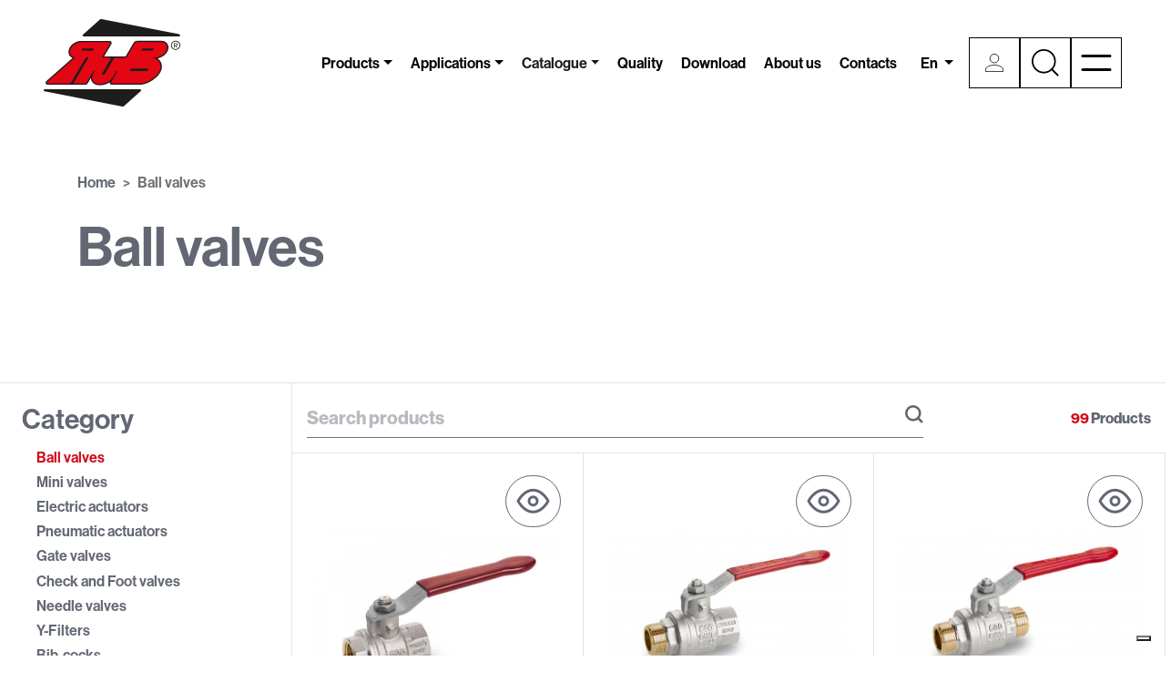

--- FILE ---
content_type: text/html; charset=UTF-8
request_url: https://www.bonomiindustries.com/ball-valves?search_api_fulltext=&page=7
body_size: 19580
content:
<!DOCTYPE html>
<html lang="en" dir="ltr" prefix="content: http://purl.org/rss/1.0/modules/content/  dc: http://purl.org/dc/terms/  foaf: http://xmlns.com/foaf/0.1/  og: http://ogp.me/ns#  rdfs: http://www.w3.org/2000/01/rdf-schema#  schema: http://schema.org/  sioc: http://rdfs.org/sioc/ns#  sioct: http://rdfs.org/sioc/types#  skos: http://www.w3.org/2004/02/skos/core#  xsd: http://www.w3.org/2001/XMLSchema# ">
  <head>
    <meta charset="utf-8" />
<noscript><style>form.antibot * :not(.antibot-message) { display: none !important; }</style>
</noscript><meta name="google" content="g_Da47_cZRI_xynZ8RDyJdhXbDExEav6li2VAjim4g4" />
<meta name="description" content="-" />
<meta name="Generator" content="Drupal 9 (https://www.drupal.org)" />
<meta name="MobileOptimized" content="width" />
<meta name="HandheldFriendly" content="true" />
<meta name="viewport" content="width=device-width, initial-scale=1, shrink-to-fit=no" />
<style>div#sliding-popup, div#sliding-popup .eu-cookie-withdraw-banner, .eu-cookie-withdraw-tab {background: #0779bf} div#sliding-popup.eu-cookie-withdraw-wrapper { background: transparent; } #sliding-popup h1, #sliding-popup h2, #sliding-popup h3, #sliding-popup p, #sliding-popup label, #sliding-popup div, .eu-cookie-compliance-more-button, .eu-cookie-compliance-secondary-button, .eu-cookie-withdraw-tab { color: #ffffff;} .eu-cookie-withdraw-tab { border-color: #ffffff;}</style>
<meta http-equiv="x-ua-compatible" content="ie=edge" />
<link rel="icon" href="/core/misc/favicon.ico" type="image/vnd.microsoft.icon" />
<link rel="alternate" hreflang="en" href="https://www.bonomiindustries.com/ball-valves" />
<link rel="alternate" hreflang="de" href="https://www.bonomiindustries.com/de/kugelhaehne" />
<link rel="alternate" hreflang="ja" href="https://www.rubkk.jp/boru-barubu" />
<link rel="alternate" hreflang="fr" href="https://www.bonomiindustries.com/fr/vannes-a-boisseau-spherique" />
<script src="/sites/default/files/google_tag/gtm/google_tag.script.js?t95brd" defer></script>
<script>window.a2a_config=window.a2a_config||{};a2a_config.callbacks=[];a2a_config.overlays=[];a2a_config.templates={};a2a_config.icon_color = "transparent";</script>

    <title>-</title>
    <link rel="stylesheet" media="all" href="/sites/default/files/css/css_RQQy2-8mzZPEGIQpNC2q7BWMwHsc0bIrMMBYyk3ImhI.css" />
<link rel="stylesheet" media="all" href="/sites/default/files/css/css_QatnTtjk3aLTy5nM_AyBE7g5Hhf1oDAQFZ5nxd719nU.css" />
<link rel="stylesheet" media="all" href="//use.typekit.net/djs6lqp.css" />
<link rel="stylesheet" media="all" href="/sites/default/files/css/css_pO2SJb_97Dghl_uf3jp2FG6QpIKnD1NAjJh2heFPuDs.css" />

    
    <link rel="apple-touch-icon" sizes="152x152" href="/themes/custom/rubvalves/favicons/apple-touch-icon.png">
    <link rel="icon" type="image/png" sizes="32x32" href="/themes/custom/rubvalves/favicons/favicon-32x32.png">
    <link rel="icon" type="image/png" sizes="16x16" href="/themes/custom/rubvalves/favicons/favicon-16x16.png">
    <link rel="manifest" href="/themes/custom/rubvalves/favicons/site.webmanifest">
    <link rel="shortcut icon" href="/themes/custom/rubvalves/favicons/favicon.ico">
    <meta name="msapplication-TileImage" content="/themes/custom/rubvalves/favicons/mstile-150x150.png">
    <meta name="msapplication-config" content="/themes/custom/rubvalves/favicons/browserconfig.xml">
    <meta name="msapplication-TileColor" content="#D10916">
    <meta name="theme-color" content="#ffffff">
          <script type="text/javascript">
        var _iub = _iub || [];
        _iub.csConfiguration = {"ccpaAcknowledgeOnDisplay":true,"ccpaApplies":true,"consentOnContinuedBrowsing":false,"enableCcpa":true,"floatingPreferencesButtonDisplay":"bottom-right","invalidateConsentWithoutLog":true,"perPurposeConsent":true,"siteId":2713964,"whitelabel":false,"cookiePolicyId":96594700,"lang":"en-GB", "banner":{ "acceptButtonColor":"#D10916","acceptButtonDisplay":true,"closeButtonDisplay":false,"customizeButtonDisplay":true,"explicitWithdrawal":true,"listPurposes":true,"position":"bottom","rejectButtonCaptionColor":"#000000","rejectButtonColor":"#FFFFFF","rejectButtonDisplay":true }};
      </script>
      <script type="text/javascript" src="//cdn.iubenda.com/cs/ccpa/stub.js"></script>
      <script type="text/javascript" src="//cdn.iubenda.com/cs/iubenda_cs.js" charset="UTF-8" async></script>
        <script type="text/javascript">var _iub = _iub || {}; _iub.cons_instructions = _iub.cons_instructions || []; _iub.cons_instructions.push(["init", {api_key: "FOy7nJRprbwyTumkIFGsrL9xU1bDqoBL"}]);</script><script type="text/javascript" src="https://cdn.iubenda.com/cons/iubenda_cons.js" async></script>
  </head>
  <body class="layout-one-sidebar layout-sidebar-first has-featured-top page-taxonomy-term-82 page-vocabulary-product-categories page-view-taxonomy-term www_rubvalves_com path-taxonomy">
    <a href="#main-content" class="visually-hidden focusable skip-link">
      Skip to main content
    </a>
    <noscript aria-hidden="true"><iframe src="https://www.googletagmanager.com/ns.html?id=GTM-NKPTJFVP" height="0" width="0" style="display:none;visibility:hidden"></iframe></noscript>
      <div class="dialog-off-canvas-main-canvas" data-off-canvas-main-canvas>
    <div id="page-wrapper">
  <div id="page">
    <header id="header" class="header" role="banner" aria-label="Site header">
                        <nav class="navbar navbar-dark bg-secondary" id="navbar-top">
          
              
                                  </nav>
                <nav class="navbar navbar-light px-3 px-xl-5" id="navbar-main">
                          <a href="/" title="Home" rel="home" class="navbar-brand">
          <svg width="100%" height="100%" viewBox="0 0 2363 1516" version="1.1" xmlns="http://www.w3.org/2000/svg" xmlns:xlink="http://www.w3.org/1999/xlink" xml:space="preserve" xmlns:serif="http://www.serif.com/" style="fill-rule:evenodd;clip-rule:evenodd;stroke-linejoin:round;stroke-miterlimit:2;">
    <g transform="matrix(4.166667,0,0,4.166667,2282.47827,387.87947)">
        <path d="M0,31.85C-8.762,31.85 -16.079,24.683 -16.079,15.925C-16.079,7.166 -8.762,-0.001 0,-0.001C8.762,-0.001 16.079,7.166 16.079,15.925C16.079,24.683 8.762,31.85 0,31.85M0,-3.026C-10.53,-3.026 -19.134,5.415 -19.134,15.845C-19.134,26.278 -10.53,34.876 0,34.876C10.533,34.876 19.134,26.434 19.134,16.005C19.134,5.575 10.533,-3.026 0,-3.026" style="fill-rule:nonzero;" fill="#1d1d1b" class="logo-text"/>
    </g>
    <g transform="matrix(4.166667,0,0,4.166667,2282.814103,452.582387)">
        <path d="M0,0.396L-3.617,0.396L-3.617,-7.008L0.242,-7.008C3.136,-7.008 4.503,-5.576 4.503,-3.266C4.503,-0.959 2.974,0.396 0,0.396M7.236,-3.266C7.236,-6.851 4.581,-9.397 0.884,-9.397L-6.43,-9.397L-6.43,9.793L-3.617,9.793L-3.617,2.786L0.242,2.786L4.181,9.793L7.478,9.793L3.055,2.387C5.626,1.591 7.236,-0.48 7.236,-3.266" style="fill-rule:nonzero;" fill="#1d1d1b" class="logo-text"/>
    </g>
    <g transform="matrix(4.166667,0,0,4.166667,2342.30577,35.470303)">
        <path d="M0,54.481L-321.653,-8.335L-321.654,-8.335C-326.141,-9.211 -329.112,-6.573 -329.247,-6.451L-329.26,-6.439L-398.897,55.866C-400.727,57.627 -400.704,59.65 -399.814,61.189C-398.923,62.727 -397.599,63.692 -395.229,63.692L-1.023,63.692C1.632,63.692 3.855,61.882 4.119,59.504C4.384,57.125 2.602,54.954 0,54.481" style="fill-rule:nonzero;" fill="#1d1d1b" class="logo-text"/>
    </g>
    <g transform="matrix(4.166667,0,0,4.166667,17.271187,1480.41072)">
        <path d="M0,-54.481L321.653,8.335L321.654,8.335C326.141,9.211 329.112,6.573 329.247,6.451L329.26,6.439L398.897,-55.866C400.726,-57.627 400.704,-59.65 399.814,-61.189C398.923,-62.727 397.599,-63.692 395.229,-63.692L1.023,-63.692C-1.632,-63.692 -3.856,-61.882 -4.119,-59.504C-4.384,-57.125 -2.603,-54.954 0,-54.481" style="fill-rule:nonzero;" fill="#1d1d1b" class="logo-text"/>
    </g>
    <g transform="matrix(4.166667,0,0,4.166667,1976.661187,535.553637)">
        <path d="M0,-0.005L-0.006,0C-0.005,-0.001 0,-0.005 0,-0.005" style="fill:rgb(225,38,29);fill-rule:nonzero;"/>
    </g>
    <g transform="matrix(4.166667,0,0,4.166667,1398.997853,1507.291137)">
        <path d="M0,-0.012L-0.013,0C-0.01,-0.003 0,-0.012 0,-0.012" style="fill:rgb(225,38,29);fill-rule:nonzero;"/>
    </g>
    <g transform="matrix(4.166667,0,0,4.166667,969.191603,376.399053)">
        <path d="M0,185.029C-8.645,185.029 -16.171,183.323 -21.762,180.096C-31.097,174.708 -36.385,165.491 -36.724,154.795L-49.037,175.766C-52.291,182.062 -56.896,182.991 -59.359,182.991L-215.63,182.992C-219.366,182.992 -222.638,180.753 -223.97,177.294C-225.304,173.829 -224.365,169.998 -221.577,167.533L-112.741,71.29C-119.475,68.689 -124.511,64.238 -127.314,58.275C-131.882,48.558 -130.086,35.986 -122.509,24.649C-112.584,9.798 -94.761,0.506 -75.995,0.396L40.696,0.396C43.889,0.396 46.857,2.1 48.443,4.845C50.029,7.59 50.008,10.989 48.39,13.715L17.995,64.935L104.532,64.975C107.122,64.975 108.442,63.295 108.67,62.975L141.408,7.24C142.474,5.541 146.584,0 154.732,0L257.587,0.001C272.96,0.001 285.466,12.386 285.466,27.611C285.466,38.854 280.286,48.803 269.164,58.92C260.38,66.776 249.734,71.061 240.582,73.396C245.793,76.993 250.299,81.893 253.639,87.805C258.729,96.816 259.057,110.263 256.782,118.339C251.187,138.209 234.089,152.544 231.87,154.335C223.268,162.002 213.396,168.526 202.526,173.726L202.39,173.789C194.136,177.459 186.827,179.482 181.379,180.833C175.6,182.267 170.222,182.892 162.814,182.989L50.429,182.989C47.223,182.989 44.25,181.298 42.67,178.578C41.586,176.712 41.25,174.595 41.659,172.563C30.337,180.255 14.657,185.029 0,185.029" style="fill-rule:nonzero;" fill="#1d1d1b" class="logo-text"/>
    </g>
    <g transform="matrix(4.166667,0,0,4.166667,1806.419103,665.03947)">
        <path d="M0,50.827C-1.009,53.729 -4.054,56.082 -6.802,56.082L-74.497,56.082C-75.62,55.867 -75.288,54.903 -75.163,54.626L-70.526,46.279C-70.091,45.76 -69.516,45.612 -69.241,45.572L-3.147,45.572C-0.4,45.572 1.009,47.925 0,50.827M22.122,-33.051C21.195,-30.55 18.396,-28.522 15.87,-28.522L-27.309,-28.522C-28.341,-28.707 -28.036,-29.538 -27.921,-29.777L-23.659,-36.97C-23.259,-37.416 -22.73,-37.544 -22.478,-37.579L19.23,-37.579C21.755,-37.579 23.05,-35.551 22.122,-33.051M-225.284,-36.361L-229.355,-29.49C-229.85,-28.549 -230.909,-28.514 -230.909,-28.514L-272.46,-28.514C-274.985,-28.514 -276.28,-30.542 -275.353,-33.044C-274.425,-35.544 -271.626,-37.572 -269.101,-37.572L-226.251,-37.572C-226.241,-37.571 -226.239,-37.562 -226.23,-37.562C-224.954,-37.509 -225.142,-36.707 -225.284,-36.361M-276.897,-63.565C-295.689,-63.456 -310.976,-53.657 -318.971,-41.693C-330.275,-24.777 -327.46,-3.696 -303.344,-0.944L-303.35,-0.926C-303.35,-0.926 -302.693,-0.869 -302.994,-0.309L-418.94,102.222C-421.381,104.38 -419.838,108.405 -416.565,108.403L-326.498,108.403C-322.015,108.451 -320.761,105.897 -320.301,105.231C-320.301,105.231 -261.592,5.281 -259.748,2.127C-257.903,-1.027 -256.589,-0.879 -255.355,-0.926C-254.121,-0.972 -249.571,-0.926 -249.571,-0.926C-248.313,-0.926 -247.527,0.424 -248.157,1.503L-308.148,104.221C-309.665,106.761 -307.43,108.403 -306.172,108.403L-260.436,108.403C-256.7,108.509 -254.954,104.415 -254.662,103.913L-227.654,57.916C-227.654,57.916 -226.492,55.751 -224.278,56.389C-224.278,56.389 -222.125,57.204 -223.024,59.199C-224.245,61.357 -229.562,69.067 -231.266,76.307C-234.61,89.543 -229.844,100.548 -219.996,106.231C-205.157,114.797 -174.443,109.815 -158.026,95.641C-156.427,94.231 -150.015,88.185 -142.737,75.908L-142.736,75.906L-132.636,58.345C-132.001,57.242 -130.552,55.653 -128.45,56.571C-128.45,56.571 -126.685,57.374 -127.731,59.199C-127.957,59.592 -153.585,103.218 -153.585,103.218C-154.966,105.57 -153.253,108.403 -150.506,108.403L-38.192,108.403C-31.285,108.312 -26.228,107.738 -20.859,106.406C-15.082,104.972 -8.228,102.999 -0.742,99.67C7.988,95.492 17.952,89.504 27.434,81.035C27.435,81.034 27.435,81.034 27.436,81.034C28.65,80.113 45.465,66.163 50.682,47.638C52.793,40.142 52.046,28.247 48.023,21.126C41.695,9.923 30.468,2.597 18.42,2.629C17.424,2.54 16.958,2.593 16.96,2.133C16.963,1.667 17.293,1.649 18.457,1.593C25.492,1.733 48.887,-0.212 64.601,-14.267C74.131,-22.934 79.168,-31.48 79.168,-41.663C79.168,-53.095 70.019,-63.961 56.652,-63.961L-46.183,-63.962C-51.556,-63.97 -54.235,-60.404 -54.972,-59.23L-87.679,-3.543C-87.971,-3.045 -90.763,1.014 -96.403,1.014L-137.415,1.013C-139.258,1.012 -140.963,1.982 -141.89,3.561L-179.866,68.244C-183.816,73.94 -187.812,72.493 -187.812,72.493C-190.925,71.872 -191.928,68.967 -190.554,66.616L-155.296,6.269C-153.921,3.917 -155.635,0.974 -158.378,0.974L-186.089,0.974C-188.843,0.974 -190.555,-1.989 -189.16,-4.342L-157.168,-58.25C-155.772,-60.602 -157.484,-63.566 -160.239,-63.566L-276.897,-63.565Z" style="fill:rgb(227,6,19);fill-rule:nonzero;"/>
    </g>
</svg>

            </a>


                          <div class="d-flex align-items-center">
                  <section class="d-none d-xl-flex align-items-center region region-secondary-menu">
    <nav role="navigation" aria-labelledby="block-mainnavigation-menu" id="block-mainnavigation" class="block block-menu navigation menu--main">
            
  <h2 class="sr-only" id="block-mainnavigation-menu">Main navigation</h2>
  

        
              <ul block="block-mainnavigation" class="clearfix nav navbar-nav">
                    <li class="nav-item menu-item--expanded dropdown">
                          <a href="/valves-and-actuators" class="nav-link dropdown-toggle nav-link--valves-and-actuators" aria-expanded="false" aria-haspopup="true" data-drupal-link-system-path="node/15">Products</a>
                          <div class="dropdown-menu-wrapper">
      <ul class="dropdown-menu">
                    <li class="dropdown-item">
                          <a href="/valves-and-actuators/valve-actuators" class="nav-link--valves-and-actuators-valve-actuators" data-drupal-link-system-path="node/2">Actuation</a>
              </li>
                <li class="dropdown-item">
                          <a href="/valves-and-actuators/rub-valves" class="nav-link--valves-and-actuators-rub-valves" data-drupal-link-system-path="node/3">RuB valves</a>
              </li>
                <li class="dropdown-item">
                          <a href="/valves-and-actuators/private-label-valve-manufacturer" class="nav-link--valves-and-actuators-private-label-valve-manufacturer" data-drupal-link-system-path="node/4">Private label</a>
              </li>
                <li class="dropdown-item">
                          <a href="/valves-and-actuators/oem-valve-manufacturer" class="nav-link--valves-and-actuators-oem-valve-manufacturer" data-drupal-link-system-path="node/5">OEM</a>
              </li>
        </ul>
          </div>
      
              </li>
                <li class="nav-item menu-item--expanded dropdown">
                          <a href="/valves-and-actuators-applications" class="nav-link dropdown-toggle nav-link--valves-and-actuators-applications" aria-expanded="false" aria-haspopup="true" data-drupal-link-system-path="node/18">Applications</a>
                          <div class="dropdown-menu-wrapper">
      <ul class="dropdown-menu">
                    <li class="dropdown-item">
                          <a href="/catalogue?f%5B0%5D=applications_c%3A54" class="nav-link--cataloguef5b05dapplications-c3a54" data-drupal-link-query="{&quot;f&quot;:[&quot;applications_c:54&quot;]}" data-drupal-link-system-path="node/13">Actuation</a>
              </li>
                <li class="dropdown-item">
                          <a href="/catalogue?f%5B0%5D=applications_c%3A56" class="nav-link--cataloguef5b05dapplications-c3a56" data-drupal-link-query="{&quot;f&quot;:[&quot;applications_c:56&quot;]}" data-drupal-link-system-path="node/13">Industry</a>
              </li>
                <li class="dropdown-item">
                          <a href="/catalogue?f%5B0%5D=applications_c%3A55" class="nav-link--cataloguef5b05dapplications-c3a55" data-drupal-link-query="{&quot;f&quot;:[&quot;applications_c:55&quot;]}" data-drupal-link-system-path="node/13">Gas</a>
              </li>
                <li class="dropdown-item">
                          <a href="/catalogue?f%5B0%5D=applications_c%3A59" class="nav-link--cataloguef5b05dapplications-c3a59" data-drupal-link-query="{&quot;f&quot;:[&quot;applications_c:59&quot;]}" data-drupal-link-system-path="node/13">Drinking water</a>
              </li>
                <li class="dropdown-item">
                          <a href="/catalogue?f%5B0%5D=applications_c%3A57" class="nav-link--cataloguef5b05dapplications-c3a57" data-drupal-link-query="{&quot;f&quot;:[&quot;applications_c:57&quot;]}" data-drupal-link-system-path="node/13">Pneumatic</a>
              </li>
                <li class="dropdown-item">
                          <a href="/catalogue?f%5B0%5D=applications_c%3A58" class="nav-link--cataloguef5b05dapplications-c3a58" data-drupal-link-query="{&quot;f&quot;:[&quot;applications_c:58&quot;]}" data-drupal-link-system-path="node/13">Firefighting</a>
              </li>
                <li class="dropdown-item">
                          <a href="/catalogue?f%5B0%5D=applications_c%3A60" class="nav-link--cataloguef5b05dapplications-c3a60" data-drupal-link-query="{&quot;f&quot;:[&quot;applications_c:60&quot;]}" data-drupal-link-system-path="node/13">Plumbing</a>
              </li>
        </ul>
          </div>
      
              </li>
                <li class="nav-item menu-item--expanded active dropdown">
                          <a href="/catalogue" class="nav-link active dropdown-toggle nav-link--catalogue" aria-expanded="false" aria-haspopup="true" data-drupal-link-system-path="node/13">Catalogue</a>
                          <div class="dropdown-menu-wrapper">
      <ul class="dropdown-menu">
                    <li class="dropdown-item active">
                          <a href="/ball-valves" class="active nav-link--ball-valves" data-drupal-link-system-path="taxonomy/term/82">Ball valves</a>
              </li>
                <li class="dropdown-item">
                          <a href="/mini-ball-valves" class="nav-link--mini-ball-valves" data-drupal-link-system-path="taxonomy/term/85">Mini valves</a>
              </li>
                <li class="dropdown-item">
                          <a href="/electric-valve-actuators" class="nav-link--electric-valve-actuators" data-drupal-link-system-path="taxonomy/term/88">Electric actuators</a>
              </li>
                <li class="dropdown-item">
                          <a href="/pneumatic-valve-actuators" class="nav-link--pneumatic-valve-actuators" data-drupal-link-system-path="taxonomy/term/87">Pneumatic actuators</a>
              </li>
                <li class="dropdown-item">
                          <a href="/gate-valves" class="nav-link--gate-valves" data-drupal-link-system-path="taxonomy/term/83">Gate valves</a>
              </li>
                <li class="dropdown-item">
                          <a href="/check-and-foot-valves" class="nav-link--check-and-foot-valves" data-drupal-link-system-path="taxonomy/term/84">Check and Foot valves</a>
              </li>
                <li class="dropdown-item">
                          <a href="/needle-valves" class="nav-link--needle-valves" data-drupal-link-system-path="taxonomy/term/86">Needle valves</a>
              </li>
                <li class="dropdown-item">
                          <a href="/y-strainer-filters" class="nav-link--y-strainer-filters" data-drupal-link-system-path="taxonomy/term/89">Y-Filters</a>
              </li>
                <li class="dropdown-item">
                          <a href="/bib-cocks-valve" class="nav-link--bib-cocks-valve" data-drupal-link-system-path="taxonomy/term/145">Bib-cocks</a>
              </li>
                <li class="dropdown-item">
                          <a href="/valve-accessories" class="nav-link--valve-accessories" data-drupal-link-system-path="taxonomy/term/90">Accessories</a>
              </li>
        </ul>
          </div>
      
              </li>
                <li class="nav-item">
                          <a href="/quality-valves-manufacturer" class="nav-link nav-link--quality-valves-manufacturer" data-drupal-link-system-path="node/2799">Quality</a>
              </li>
                <li class="nav-item">
                          <a href="/valves-technical-data/download" class="nav-link nav-link--valves-technical-data-download" data-drupal-link-system-path="node/19">Download</a>
              </li>
                <li class="nav-item">
                          <a href="/valve-manufacturer" class="nav-link nav-link--valve-manufacturer" data-drupal-link-system-path="node/21">About us</a>
              </li>
                <li class="nav-item">
                          <a href="/contacts" class="nav-link nav-link--contacts" data-drupal-link-system-path="node/16">Contacts</a>
              </li>
        </ul>
      


  </nav>
<div class="language-switcher-language-url block block-language block-language-blocklanguage-interface" id="block-languageswitcher-2" role="navigation">
  
    
      <div class="content">
      <div class="dropdown">
    <button class="btn btn-link dropdown-toggle py-2 px-0 mr-3" type="button" id="dropdownMenuButton" data-toggle="dropdown" aria-haspopup="true" aria-expanded="false">
        en
    </button>
    <div class="dropdown-menu-wrapper">
      <ul class="dropdown-menu" aria-labelledby="dropdownMenuButton">                  <li class="dropdown-item">
                <a href="/de/kugelhaehne?search_api_fulltext=&amp;page=7" class="language-link" hreflang="de" data-drupal-link-query="{&quot;page&quot;:&quot;7&quot;,&quot;search_api_fulltext&quot;:&quot;&quot;}" data-drupal-link-system-path="taxonomy/term/82">de</a>
                </li>                  <li class="dropdown-item">
                <a href="/fr/vannes-a-boisseau-spherique?search_api_fulltext=&amp;page=7" class="language-link" hreflang="fr" data-drupal-link-query="{&quot;page&quot;:&quot;7&quot;,&quot;search_api_fulltext&quot;:&quot;&quot;}" data-drupal-link-system-path="taxonomy/term/82">fr</a>
                </li>          </ul>
    </div>
  </div>



    </div>
  </div>

  </section>

                                    <section class="region region-header-form">
    <nav role="navigation" aria-labelledby="block-useraccountmenu-menu" id="block-useraccountmenu" class="block block-menu navigation menu--account">
            
  <h2 class="sr-only" id="block-useraccountmenu-menu">User account menu</h2>
  

        
                <div block="block-useraccountmenu" class="clearfix navbar-toggler nav">
                      <a href="/user/login" class="menu-icon account-icon nav-link menu-icon account-icon nav-link--user-login">Log in</a>
            </div>
      


  </nav>
<div class="search-block-form block block-search block-search-form-block" data-drupal-selector="search-block-form" id="block-searchform" role="search">
  
    
    <button class="search-toggler navbar-toggler collapsed" type="button" data-toggle="modal" data-target="#search-modal">
    <div class="demo">
      <div class="menu-icon">
        <input class="menu-icon__cheeckbox" type="checkbox">
      </div>
    </div>
  </button>
  <div class="modal fade" id="search-modal" tabindex="-1" aria-hidden="true">
    <div class="modal-dialog">
      <div class="modal-content">
        <button type="button" class="close" data-dismiss="modal" aria-label="Close">
        </button>
        <div class="modal-header px-5">
          <div class="text-center w-100">
            <h2 class="pt-0 mt-0 mb-2" id="exampleModalLabel">Search</h2>
          </div>
        </div>
        <div class="modal-body p-5">
              <div class="content">
      <form action="/search/node" method="get" id="search-block-form" accept-charset="UTF-8" class="search-form search-block-form form-row">
  



  <fieldset class="js-form-item js-form-type-search form-type-search js-form-item-keys form-item-keys form-no-label form-group">
          <label for="edit-keys" class="sr-only">Search</label>
                    <input title="Enter the terms you wish to search for." data-drupal-selector="edit-keys" type="search" id="edit-keys" name="keys" value="" size="15" maxlength="128" class="form-search form-control" />

                      </fieldset>
<div data-drupal-selector="edit-actions" class="form-actions js-form-wrapper form-group" id="edit-actions"><button data-drupal-selector="edit-submit" type="submit" id="edit-submit" value="Search" class="button js-form-submit form-submit btn btn-primary">Search</button>
</div>

</form>

    </div>
  
        </div>
      </div>
    </div>
  </div>
</div>

  </section>

                                                <button class="navbar-toggler navbar-toggler-right collapsed" type="button" data-toggle="collapse" data-target="#CollapsingNavbar" aria-controls="CollapsingNavbar" aria-expanded="false" aria-label="Toggle navigation">
                  <div class="demo">
                    <div class="menu-icon">
                      <input class="menu-icon__cheeckbox" type="checkbox" />
                      <div>
                        <span></span>
                        <span></span>
                      </div>
                    </div>
                  </div>
                </button>
                <div class="collapse navbar-collapse justify-content-end" id="CollapsingNavbar">
                  <div class="row no-gutters h-100">
                    <div class="col-12 col-lg-9 col-xl-8 p-3 p-xl-5 d-flex flex-column justify-content-center align-content-center">
                      <div class="burger-menu-wrapper">
                          <nav role="navigation" aria-labelledby="block-rubvalves-main-menu-menu" id="block-rubvalves-main-menu" class="block block-menu navigation menu--main">
            
  <h2 class="sr-only" id="block-rubvalves-main-menu-menu">Main navigation</h2>
  

        
              <ul block="block-rubvalves-main-menu" class="clearfix nav navbar-nav">
                    <li class="nav-item menu-item--collapsed">
                          <a href="/valves-and-actuators" class="nav-link nav-link--valves-and-actuators" data-drupal-link-system-path="node/15">Products</a>
              </li>
                <li class="nav-item menu-item--collapsed">
                          <a href="/valves-and-actuators-applications" class="nav-link nav-link--valves-and-actuators-applications" data-drupal-link-system-path="node/18">Applications</a>
              </li>
                <li class="nav-item menu-item--collapsed active">
                          <a href="/catalogue" class="nav-link active nav-link--catalogue" data-drupal-link-system-path="node/13">Catalogue</a>
              </li>
                <li class="nav-item">
                          <a href="/quality-valves-manufacturer" class="nav-link nav-link--quality-valves-manufacturer" data-drupal-link-system-path="node/2799">Quality</a>
              </li>
                <li class="nav-item">
                          <a href="/valves-technical-data/download" class="nav-link nav-link--valves-technical-data-download" data-drupal-link-system-path="node/19">Download</a>
              </li>
                <li class="nav-item">
                          <a href="/valve-manufacturer" class="nav-link nav-link--valve-manufacturer" data-drupal-link-system-path="node/21">About us</a>
              </li>
                <li class="nav-item">
                          <a href="/contacts" class="nav-link nav-link--contacts" data-drupal-link-system-path="node/16">Contacts</a>
              </li>
        </ul>
      


  </nav>
<nav role="navigation" aria-labelledby="block-secondarymenu-menu" id="block-secondarymenu" class="block block-menu navigation menu--secondary-menu">
            
  <h2 class="sr-only" id="block-secondarymenu-menu">Secondary menu</h2>
  

        
              <ul block="block-secondarymenu" class="clearfix nav">
                    <li class="nav-item">
                <a href="/our-people" class="nav-link nav-link--our-people" data-drupal-link-system-path="node/4120">Our people</a>
              </li>
                <li class="nav-item">
                <a href="/valve-industry-news" class="nav-link nav-link--valve-industry-news" data-drupal-link-system-path="node/7">News</a>
              </li>
                <li class="nav-item">
                <a href="/valves-technical-data" class="nav-link nav-link--valves-technical-data" data-drupal-link-system-path="node/17">Tech data</a>
              </li>
                <li class="nav-item">
                <a href="/sustainability" class="nav-link nav-link--sustainability" data-drupal-link-system-path="node/4402">Sustainability</a>
              </li>
                <li class="nav-item">
                <a href="/work-with-us" class="nav-link nav-link--work-with-us" data-drupal-link-system-path="node/4122">Work with us</a>
              </li>
        </ul>
  


  </nav>
<div class="language-switcher-language-url d-lg-none block block-language block-language-blocklanguage-interface" id="block-rubvalves-languageswitcher" role="navigation">
  
    
      <div class="content">
      <div class="dropdown">
    <button class="btn btn-link dropdown-toggle py-2 px-0 mr-3" type="button" id="dropdownMenuButton" data-toggle="dropdown" aria-haspopup="true" aria-expanded="false">
        en
    </button>
    <div class="dropdown-menu-wrapper">
      <ul class="dropdown-menu" aria-labelledby="dropdownMenuButton">                  <li class="dropdown-item">
                <a href="/de/kugelhaehne?search_api_fulltext=&amp;page=7" class="language-link" hreflang="de" data-drupal-link-query="{&quot;page&quot;:&quot;7&quot;,&quot;search_api_fulltext&quot;:&quot;&quot;}" data-drupal-link-system-path="taxonomy/term/82">de</a>
                </li>                  <li class="dropdown-item">
                <a href="/fr/vannes-a-boisseau-spherique?search_api_fulltext=&amp;page=7" class="language-link" hreflang="fr" data-drupal-link-query="{&quot;page&quot;:&quot;7&quot;,&quot;search_api_fulltext&quot;:&quot;&quot;}" data-drupal-link-system-path="taxonomy/term/82">fr</a>
                </li>          </ul>
    </div>
  </div>



    </div>
  </div>


                      </div>
                    </div>
                    <div class="col-12 col-lg-3 col-xl-4 burger-menu-image">

                    </div>
                  </div>
              </div>
              	          </div>
                                          </nav>
          </header>
          <div class="highlighted">
        <aside class="container-fluid section clearfix" role="complementary">
            <div data-drupal-messages-fallback class="hidden"></div>


        </aside>
      </div>
        
                  <div class="featured-top " >
          <aside class="featured-top__inner section container container-fluid clearfix" role="complementary">
              <section class="region region-featured-top">
    <div id="block-rubvalves-breadcrumbs" class="block block-system block-system-breadcrumb-block">
  
    
      <div class="content">
      

  <nav role="navigation" aria-label="breadcrumb">
    <ol class="breadcrumb">
                  <li class="breadcrumb-item">
          <a href="/">Home</a>
        </li>
                        <li class="breadcrumb-item active">
          Ball valves
        </li>
              </ol>
  </nav>

    </div>
  </div>
<div id="block-rubvalves-page-title" class="block block-core block-page-title-block">
  
    
      <div class="content">
      
  <h1 class="title">
    Ball valves
      </h1>


    </div>
  </div>

  </section>

          </aside>
                  </div>
              <div id="main-wrapper" class="layout-main-wrapper clearfix">
              <div id="main" class="container-fluid">
          
          <div class="row row-offcanvas row-offcanvas-left clearfix">
              <main class="main-content col" id="content" role="main">
                <section class="section">
                  <a id="main-content" tabindex="-1"></a>
                    <div data-drupal-facets-summary-id="summary" id="block-summary" class="block block-facets-summary block-facets-summary-blocksummary">
  
    
      <div class="content">
      
    </div>
  </div>
<div id="block-rubvalves-content" class="block block-system block-system-main-block">
  
    
      <div class="content">
      <div class="views-element-container">


</div>

    </div>
  </div>
<div class="views-element-container block block-views block-views-blockproducts-block-1" id="block-views-block-products-block-1">
  
    
      <div class="content">
      <div><div class="view view-products view-id-products view-display-id-block_1 js-view-dom-id-798312a7fbc06f1a9a0f684f79fd329abecb5d711659e4aafd28fef4157a053d">
  
    
  <div class="d-flex flex-row justify-content-between align-items-center p-3 border-bottom flex-wrap">
          <div class="view-filters">
        
<form class="views-exposed-form" data-drupal-selector="views-exposed-form-products-block-1" action="/ball-valves" method="get" id="views-exposed-form-products-block-1" accept-charset="UTF-8">
  <div class="form-row">
  



  <fieldset class="js-form-item js-form-type-textfield form-type-textfield js-form-item-search-api-fulltext form-item-search-api-fulltext form-no-label form-group">
                    <input placeholder="Search products" data-drupal-selector="edit-search-api-fulltext" type="text" id="edit-search-api-fulltext" name="search_api_fulltext" value="" size="30" maxlength="128" class="form-control" />

                      </fieldset>
<div data-drupal-selector="edit-actions" class="form-actions js-form-wrapper form-group" id="edit-actions"><button data-drupal-selector="edit-submit-products" type="submit" id="edit-submit-products" value="Apply" class="button js-form-submit form-submit btn btn-primary">Apply</button>
</div>

</div>

</form>

      </div>
              <div class="view-header">
        <strong><span class="text-secondary">99</span> Products</strong>
      </div>
          </div>
  
      <div class="view-content row no-gutters">
          <div class="col-12 col-md-6 col-xl-4 p-4 border-right border-bottom views-row">
    

<article data-history-node-id="4010" role="article" about="/ball-valves/ball-valve-s90" class="node node--type-product node--promoted node--view-mode-teaser clearfix">
  <header>
    <div class="ml-auto show-info"></div>
    <a href="/ball-valves/ball-valve-s90" rel="bookmark">
      
            <div data-blazy="" class="blazy blazy--field blazy--field-preview-image blazy--field-preview-image--teaser field field--name-field-preview-image field--type-entity-reference field--label-hidden field__item">




                  <div class="media media--blazy media--bundle--image media--image is-b-loading"><img alt="ball valves s90" title="ball valves s90" class="media__image media__element b-lazy" decoding="async" loading="lazy" data-src="/sites/default/files/styles/product_teaser/public/2022-06/ball-valves-s90.jpeg?itok=XVPCZm4d" src="data:image/svg+xml;charset=utf-8,%3Csvg%20xmlns%3D&#039;http%3A%2F%2Fwww.w3.org%2F2000%2Fsvg&#039;%20viewBox%3D&#039;0%200%20600%20450&#039;%2F%3E" width="600" height="450" typeof="foaf:Image" />
        </div>
        
  
</div>
      
      
      <div class="field field--name-field-product-categories field--type-entity-reference field--label-hidden field__items">
              <div class="field__item">Ball valves</div>
          </div>
  
      
              <h2 class="node__title h4">
          <span class="field field--name-title field--type-string field--label-hidden">s.90 ACS</span>

        </h2>
            
      
            <div class="clearfix text-formatted field field--name-field-sottotitolo-prodotto field--type-text-long field--label-hidden field__item"><p>1/4" - 4", ISO 228</p>
</div>
      
      <span class="btn btn-danger" rel="bookmark">View</span>
    </a>

  </header>
  <div class="node__content p-4 bg-gray-200">
    <div>
      <div class="d-flex align-items-start justify-content-between mb-4">
        <div class="h4"><span class="field field--name-title field--type-string field--label-hidden">s.90 ACS</span>
</div>
        <div class="ml-auto hide-info"></div>
      </div>
      
  <div class="field field--name-field-connection-thread field--type-entity-reference field--label-inline">
    <div class="field__label">Thread</div>
          <div class='field__items'>
              <div class="field__item">BSP-Parallel ISO 228</div>
              </div>
      </div>

  <div class="field field--name-field-pressure field--type-entity-reference field--label-inline">
    <div class="field__label">Pressure</div>
          <div class='field__items'>
              <div class="field__item">40 bar / 600 PSI</div>
              </div>
      </div>

  <div class="field field--name-field-size field--type-entity-reference field--label-inline">
    <div class="field__label">Size</div>
          <div class='field__items'>
              <div class="field__item">1/4&quot;</div>
          <div class="field__item">3/8&quot;</div>
          <div class="field__item">1/2&quot;</div>
          <div class="field__item">3/4&quot;</div>
          <div class="field__item">1&quot;</div>
          <div class="field__item">1.1/4&quot;</div>
          <div class="field__item">1.1/2&quot;</div>
          <div class="field__item">2&quot;</div>
          <div class="field__item">2.1/2&quot;</div>
          <div class="field__item">3&quot;</div>
          <div class="field__item">4&quot;</div>
              </div>
      </div>

  <div class="field field--name-field-connection-ends field--type-entity-reference field--label-inline">
    <div class="field__label">Ends</div>
          <div class='field__items'>
              <div class="field__item">Female threads</div>
          <div class="field__item">Male by Female</div>
          <div class="field__item">Male threads</div>
              </div>
      </div>

  <div class="field field--name-field-material field--type-entity-reference field--label-inline">
    <div class="field__label">Material</div>
          <div class='field__items'>
              <div class="field__item">Brass nickel plated</div>
              </div>
      </div>

  <div class="field field--name-field-port-type field--type-entity-reference field--label-inline">
    <div class="field__label">Port Type</div>
          <div class='field__items'>
              <div class="field__item">Full</div>
              </div>
      </div>

  <div class="field field--name-field-operating-system field--type-entity-reference field--label-inline">
    <div class="field__label">Operating system</div>
          <div class='field__items'>
              <div class="field__item">Lever</div>
          <div class="field__item">Stainless Steel Lever</div>
          <div class="field__item">Lockable Lever</div>
          <div class="field__item">Oval lockable</div>
          <div class="field__item">T-handle</div>
          <div class="field__item">Stubby</div>
              </div>
      </div>

  <div class="field field--name-field-temperature-min field--type-entity-reference field--label-inline">
    <div class="field__label">Temperature min</div>
              <div class="field__item">-40 °C / -40 °F</div>
          </div>

  <div class="field field--name-field-temperature-max field--type-entity-reference field--label-inline">
    <div class="field__label">Temperature max</div>
              <div class="field__item">+170 °C / 350 °F</div>
          </div>

    </div>
    <a href="/ball-valves/ball-valve-s90" class="btn btn-primary" rel="bookmark">View</a>
  </div>
</article>

  </div>
    <div class="col-12 col-md-6 col-xl-4 p-4 border-right border-bottom views-row">
    

<article data-history-node-id="4645" role="article" about="/ball-valves/ball-valve-s90-male-female" class="node node--type-product node--promoted node--view-mode-teaser clearfix">
  <header>
    <div class="ml-auto show-info"></div>
    <a href="/ball-valves/ball-valve-s90-male-female" rel="bookmark">
      
            <div data-blazy="" class="blazy blazy--field blazy--field-preview-image blazy--field-preview-image--teaser field field--name-field-preview-image field--type-entity-reference field--label-hidden field__item">




                  <div class="media media--blazy media--bundle--image media--image is-b-loading"><img alt="s90_male_by_female_ball_valves" title="s90_male_by_female_ball_valves" class="media__image media__element b-lazy" decoding="async" loading="lazy" data-src="/sites/default/files/styles/product_teaser/public/2024-09/9020.jpg?itok=nIqgOkmk" src="data:image/svg+xml;charset=utf-8,%3Csvg%20xmlns%3D&#039;http%3A%2F%2Fwww.w3.org%2F2000%2Fsvg&#039;%20viewBox%3D&#039;0%200%20600%20400&#039;%2F%3E" width="600" height="400" typeof="foaf:Image" />
        </div>
        
  
</div>
      
      
      <div class="field field--name-field-product-categories field--type-entity-reference field--label-hidden field__items">
              <div class="field__item">Ball valves</div>
          </div>
  
      
              <h2 class="node__title h4">
          <span class="field field--name-title field--type-string field--label-hidden">s.90 ACS MF</span>

        </h2>
            
      
            <div class="clearfix text-formatted field field--name-field-sottotitolo-prodotto field--type-text-long field--label-hidden field__item"><p>1/4" - 2", ISO 228</p>
</div>
      
      <span class="btn btn-danger" rel="bookmark">View</span>
    </a>

  </header>
  <div class="node__content p-4 bg-gray-200">
    <div>
      <div class="d-flex align-items-start justify-content-between mb-4">
        <div class="h4"><span class="field field--name-title field--type-string field--label-hidden">s.90 ACS MF</span>
</div>
        <div class="ml-auto hide-info"></div>
      </div>
      
  <div class="field field--name-field-connection-thread field--type-entity-reference field--label-inline">
    <div class="field__label">Thread</div>
          <div class='field__items'>
              <div class="field__item">BSP-Parallel ISO 228</div>
              </div>
      </div>

  <div class="field field--name-field-pressure field--type-entity-reference field--label-inline">
    <div class="field__label">Pressure</div>
          <div class='field__items'>
              <div class="field__item">40 bar / 600 PSI</div>
              </div>
      </div>

  <div class="field field--name-field-size field--type-entity-reference field--label-inline">
    <div class="field__label">Size</div>
          <div class='field__items'>
              <div class="field__item">1/4&quot;</div>
          <div class="field__item">3/8&quot;</div>
          <div class="field__item">1/2&quot;</div>
          <div class="field__item">3/4&quot;</div>
          <div class="field__item">1&quot;</div>
          <div class="field__item">1.1/4&quot;</div>
          <div class="field__item">1.1/2&quot;</div>
          <div class="field__item">2&quot;</div>
          <div class="field__item">2.1/2&quot;</div>
          <div class="field__item">3&quot;</div>
          <div class="field__item">4&quot;</div>
              </div>
      </div>

  <div class="field field--name-field-connection-ends field--type-entity-reference field--label-inline">
    <div class="field__label">Ends</div>
          <div class='field__items'>
              <div class="field__item">Female threads</div>
          <div class="field__item">Male by Female</div>
          <div class="field__item">Male threads</div>
              </div>
      </div>

  <div class="field field--name-field-material field--type-entity-reference field--label-inline">
    <div class="field__label">Material</div>
          <div class='field__items'>
              <div class="field__item">Brass nickel plated</div>
              </div>
      </div>

  <div class="field field--name-field-port-type field--type-entity-reference field--label-inline">
    <div class="field__label">Port Type</div>
          <div class='field__items'>
              <div class="field__item">Full</div>
              </div>
      </div>

  <div class="field field--name-field-operating-system field--type-entity-reference field--label-inline">
    <div class="field__label">Operating system</div>
          <div class='field__items'>
              <div class="field__item">Lever</div>
          <div class="field__item">Stainless Steel Lever</div>
          <div class="field__item">Lockable Lever</div>
          <div class="field__item">Oval lockable</div>
          <div class="field__item">T-handle</div>
          <div class="field__item">Stubby</div>
              </div>
      </div>

  <div class="field field--name-field-temperature-min field--type-entity-reference field--label-inline">
    <div class="field__label">Temperature min</div>
              <div class="field__item">-40 °C / -40 °F</div>
          </div>

  <div class="field field--name-field-temperature-max field--type-entity-reference field--label-inline">
    <div class="field__label">Temperature max</div>
              <div class="field__item">+170 °C / 350 °F</div>
          </div>

    </div>
    <a href="/ball-valves/ball-valve-s90-male-female" class="btn btn-primary" rel="bookmark">View</a>
  </div>
</article>

  </div>
    <div class="col-12 col-md-6 col-xl-4 p-4 border-right border-bottom views-row">
    

<article data-history-node-id="4646" role="article" about="/ball-valves/ball-valve-s90-male-female-0" class="node node--type-product node--promoted node--view-mode-teaser clearfix">
  <header>
    <div class="ml-auto show-info"></div>
    <a href="/ball-valves/ball-valve-s90-male-female-0" rel="bookmark">
      
            <div data-blazy="" class="blazy blazy--field blazy--field-preview-image blazy--field-preview-image--teaser field field--name-field-preview-image field--type-entity-reference field--label-hidden field__item">




                  <div class="media media--blazy media--bundle--image media--image is-b-loading"><img alt="s90_male_by_male_ball_valves" title="s90_male_by_male_ball_valves" class="media__image media__element b-lazy" decoding="async" loading="lazy" data-src="/sites/default/files/styles/product_teaser/public/2024-09/9022.jpg?itok=Kfkx6VYh" src="data:image/svg+xml;charset=utf-8,%3Csvg%20xmlns%3D&#039;http%3A%2F%2Fwww.w3.org%2F2000%2Fsvg&#039;%20viewBox%3D&#039;0%200%20600%20400&#039;%2F%3E" width="600" height="400" typeof="foaf:Image" />
        </div>
        
  
</div>
      
      
      <div class="field field--name-field-product-categories field--type-entity-reference field--label-hidden field__items">
              <div class="field__item">Ball valves</div>
          </div>
  
      
              <h2 class="node__title h4">
          <span class="field field--name-title field--type-string field--label-hidden">s.90 MM ACS</span>

        </h2>
            
      
            <div class="clearfix text-formatted field field--name-field-sottotitolo-prodotto field--type-text-long field--label-hidden field__item"><p>1/4" - 2", ISO 228</p>
</div>
      
      <span class="btn btn-danger" rel="bookmark">View</span>
    </a>

  </header>
  <div class="node__content p-4 bg-gray-200">
    <div>
      <div class="d-flex align-items-start justify-content-between mb-4">
        <div class="h4"><span class="field field--name-title field--type-string field--label-hidden">s.90 MM ACS</span>
</div>
        <div class="ml-auto hide-info"></div>
      </div>
      
  <div class="field field--name-field-connection-thread field--type-entity-reference field--label-inline">
    <div class="field__label">Thread</div>
          <div class='field__items'>
              <div class="field__item">BSP-Parallel ISO 228</div>
              </div>
      </div>

  <div class="field field--name-field-pressure field--type-entity-reference field--label-inline">
    <div class="field__label">Pressure</div>
          <div class='field__items'>
              <div class="field__item">40 bar / 600 PSI</div>
              </div>
      </div>

  <div class="field field--name-field-size field--type-entity-reference field--label-inline">
    <div class="field__label">Size</div>
          <div class='field__items'>
              <div class="field__item">1/4&quot;</div>
          <div class="field__item">3/8&quot;</div>
          <div class="field__item">1/2&quot;</div>
          <div class="field__item">3/4&quot;</div>
          <div class="field__item">1&quot;</div>
          <div class="field__item">1.1/4&quot;</div>
          <div class="field__item">1.1/2&quot;</div>
          <div class="field__item">2&quot;</div>
          <div class="field__item">2.1/2&quot;</div>
          <div class="field__item">3&quot;</div>
          <div class="field__item">4&quot;</div>
              </div>
      </div>

  <div class="field field--name-field-connection-ends field--type-entity-reference field--label-inline">
    <div class="field__label">Ends</div>
          <div class='field__items'>
              <div class="field__item">Female threads</div>
          <div class="field__item">Male by Female</div>
          <div class="field__item">Male threads</div>
              </div>
      </div>

  <div class="field field--name-field-material field--type-entity-reference field--label-inline">
    <div class="field__label">Material</div>
          <div class='field__items'>
              <div class="field__item">Brass nickel plated</div>
              </div>
      </div>

  <div class="field field--name-field-port-type field--type-entity-reference field--label-inline">
    <div class="field__label">Port Type</div>
          <div class='field__items'>
              <div class="field__item">Full</div>
              </div>
      </div>

  <div class="field field--name-field-operating-system field--type-entity-reference field--label-inline">
    <div class="field__label">Operating system</div>
          <div class='field__items'>
              <div class="field__item">Lever</div>
          <div class="field__item">Stainless Steel Lever</div>
          <div class="field__item">Lockable Lever</div>
          <div class="field__item">Oval lockable</div>
          <div class="field__item">T-handle</div>
          <div class="field__item">Stubby</div>
              </div>
      </div>

  <div class="field field--name-field-temperature-min field--type-entity-reference field--label-inline">
    <div class="field__label">Temperature min</div>
              <div class="field__item">-40 °C / -40 °F</div>
          </div>

  <div class="field field--name-field-temperature-max field--type-entity-reference field--label-inline">
    <div class="field__label">Temperature max</div>
              <div class="field__item">+170 °C / 350 °F</div>
          </div>

    </div>
    <a href="/ball-valves/ball-valve-s90-male-female-0" class="btn btn-primary" rel="bookmark">View</a>
  </div>
</article>

  </div>
    <div class="col-12 col-md-6 col-xl-4 p-4 border-right border-bottom views-row">
    

<article data-history-node-id="3999" role="article" about="/ball-valves/ball-valve-s90-npt-short" class="node node--type-product node--promoted node--view-mode-teaser clearfix">
  <header>
    <div class="ml-auto show-info"></div>
    <a href="/ball-valves/ball-valve-s90-npt-short" rel="bookmark">
      
            <div data-blazy="" class="blazy blazy--field blazy--field-preview-image blazy--field-preview-image--teaser field field--name-field-preview-image field--type-entity-reference field--label-hidden field__item">




                  <div class="media media--blazy media--bundle--image media--image is-b-loading"><img alt="ball valves s90 npt short" title="ball valves s90 npt short" class="media__image media__element b-lazy" decoding="async" loading="lazy" data-src="/sites/default/files/styles/product_teaser/public/2022-06/ball-valves-s90-npt-short.jpeg?itok=iZIPnKCy" src="data:image/svg+xml;charset=utf-8,%3Csvg%20xmlns%3D&#039;http%3A%2F%2Fwww.w3.org%2F2000%2Fsvg&#039;%20viewBox%3D&#039;0%200%20600%20450&#039;%2F%3E" width="600" height="450" typeof="foaf:Image" />
        </div>
        
  
</div>
      
      
      <div class="field field--name-field-product-categories field--type-entity-reference field--label-hidden field__items">
              <div class="field__item">Ball valves</div>
          </div>
  
      
              <h2 class="node__title h4">
          <span class="field field--name-title field--type-string field--label-hidden">s.90 NPT short</span>

        </h2>
            
      
            <div class="clearfix text-formatted field field--name-field-sottotitolo-prodotto field--type-text-long field--label-hidden field__item"><p>1/4" - 2"</p>
</div>
      
      <span class="btn btn-danger" rel="bookmark">View</span>
    </a>

  </header>
  <div class="node__content p-4 bg-gray-200">
    <div>
      <div class="d-flex align-items-start justify-content-between mb-4">
        <div class="h4"><span class="field field--name-title field--type-string field--label-hidden">s.90 NPT short</span>
</div>
        <div class="ml-auto hide-info"></div>
      </div>
      
  <div class="field field--name-field-connection-thread field--type-entity-reference field--label-inline">
    <div class="field__label">Thread</div>
          <div class='field__items'>
              <div class="field__item">NPT ANSI B1.20.1</div>
              </div>
      </div>

  <div class="field field--name-field-pressure field--type-entity-reference field--label-inline">
    <div class="field__label">Pressure</div>
          <div class='field__items'>
              <div class="field__item">40 bar / 600 PSI</div>
              </div>
      </div>

  <div class="field field--name-field-size field--type-entity-reference field--label-inline">
    <div class="field__label">Size</div>
          <div class='field__items'>
              <div class="field__item">1/4&quot;</div>
          <div class="field__item">3/8&quot;</div>
          <div class="field__item">1/2&quot;</div>
          <div class="field__item">3/4&quot;</div>
          <div class="field__item">1&quot;</div>
          <div class="field__item">1.1/4&quot;</div>
          <div class="field__item">1.1/2&quot;</div>
          <div class="field__item">2&quot;</div>
              </div>
      </div>

  <div class="field field--name-field-connection-ends field--type-entity-reference field--label-inline">
    <div class="field__label">Ends</div>
          <div class='field__items'>
              <div class="field__item">Female threads</div>
              </div>
      </div>

  <div class="field field--name-field-material field--type-entity-reference field--label-inline">
    <div class="field__label">Material</div>
          <div class='field__items'>
              <div class="field__item">Brass unplated</div>
              </div>
      </div>

  <div class="field field--name-field-port-type field--type-entity-reference field--label-inline">
    <div class="field__label">Port Type</div>
          <div class='field__items'>
              <div class="field__item">Full</div>
              </div>
      </div>

  <div class="field field--name-field-operating-system field--type-entity-reference field--label-inline">
    <div class="field__label">Operating system</div>
          <div class='field__items'>
              <div class="field__item">Lever</div>
          <div class="field__item">Stainless Steel Lever</div>
          <div class="field__item">Lockable Lever</div>
          <div class="field__item">Oval lockable</div>
          <div class="field__item">T-handle</div>
          <div class="field__item">Stubby</div>
              </div>
      </div>

  <div class="field field--name-field-temperature-min field--type-entity-reference field--label-inline">
    <div class="field__label">Temperature min</div>
              <div class="field__item">-40 °C / -40 °F</div>
          </div>

  <div class="field field--name-field-temperature-max field--type-entity-reference field--label-inline">
    <div class="field__label">Temperature max</div>
              <div class="field__item">+170 °C / 350 °F</div>
          </div>

    </div>
    <a href="/ball-valves/ball-valve-s90-npt-short" class="btn btn-primary" rel="bookmark">View</a>
  </div>
</article>

  </div>
    <div class="col-12 col-md-6 col-xl-4 p-4 border-right border-bottom views-row">
    

<article data-history-node-id="4012" role="article" about="/ball-valves/ball-valve-s9036" class="node node--type-product node--promoted node--view-mode-teaser clearfix">
  <header>
    <div class="ml-auto show-info"></div>
    <a href="/ball-valves/ball-valve-s9036" rel="bookmark">
      
            <div data-blazy="" class="blazy blazy--field blazy--field-preview-image blazy--field-preview-image--teaser field field--name-field-preview-image field--type-entity-reference field--label-hidden field__item">




                  <div class="media media--blazy media--bundle--image media--image is-b-loading"><img alt="ball valves s9036" title="ball valves s9036" class="media__image media__element b-lazy" decoding="async" loading="lazy" data-src="/sites/default/files/styles/product_teaser/public/2022-06/ball-valves-s9036.jpeg?itok=dFGFgqdn" src="data:image/svg+xml;charset=utf-8,%3Csvg%20xmlns%3D&#039;http%3A%2F%2Fwww.w3.org%2F2000%2Fsvg&#039;%20viewBox%3D&#039;0%200%20600%20450&#039;%2F%3E" width="600" height="450" typeof="foaf:Image" />
        </div>
        
  
</div>
      
      
      <div class="field field--name-field-product-categories field--type-entity-reference field--label-hidden field__items">
              <div class="field__item">Ball valves</div>
          </div>
  
      
              <h2 class="node__title h4">
          <span class="field field--name-title field--type-string field--label-hidden">s.9036</span>

        </h2>
            
      
            <div class="clearfix text-formatted field field--name-field-sottotitolo-prodotto field--type-text-long field--label-hidden field__item"><p>1/2" - 1 1/4" ISO 228, union connection</p>
</div>
      
      <span class="btn btn-danger" rel="bookmark">View</span>
    </a>

  </header>
  <div class="node__content p-4 bg-gray-200">
    <div>
      <div class="d-flex align-items-start justify-content-between mb-4">
        <div class="h4"><span class="field field--name-title field--type-string field--label-hidden">s.9036</span>
</div>
        <div class="ml-auto hide-info"></div>
      </div>
      
  <div class="field field--name-field-connection-thread field--type-entity-reference field--label-inline">
    <div class="field__label">Thread</div>
          <div class='field__items'>
              <div class="field__item">BSP-Parallel ISO 228</div>
              </div>
      </div>

  <div class="field field--name-field-pressure field--type-entity-reference field--label-inline">
    <div class="field__label">Pressure</div>
          <div class='field__items'>
              <div class="field__item">40 bar / 600 PSI</div>
              </div>
      </div>

  <div class="field field--name-field-size field--type-entity-reference field--label-inline">
    <div class="field__label">Size</div>
          <div class='field__items'>
              <div class="field__item">1/2&quot;</div>
          <div class="field__item">3/4&quot;</div>
          <div class="field__item">1&quot;</div>
          <div class="field__item">1.1/4&quot;</div>
              </div>
      </div>

  <div class="field field--name-field-connection-ends field--type-entity-reference field--label-inline">
    <div class="field__label">Ends</div>
          <div class='field__items'>
              <div class="field__item">Female by Union Male threads</div>
              </div>
      </div>

  <div class="field field--name-field-material field--type-entity-reference field--label-inline">
    <div class="field__label">Material</div>
          <div class='field__items'>
              <div class="field__item">Brass nickel plated</div>
              </div>
      </div>

  <div class="field field--name-field-port-type field--type-entity-reference field--label-inline">
    <div class="field__label">Port Type</div>
          <div class='field__items'>
              <div class="field__item">Full</div>
              </div>
      </div>

  <div class="field field--name-field-operating-system field--type-entity-reference field--label-inline">
    <div class="field__label">Operating system</div>
          <div class='field__items'>
              <div class="field__item">Lever</div>
          <div class="field__item">Stainless Steel Lever</div>
          <div class="field__item">Lockable Lever</div>
          <div class="field__item">Oval lockable</div>
          <div class="field__item">T-handle</div>
          <div class="field__item">Stubby</div>
              </div>
      </div>

  <div class="field field--name-field-temperature-min field--type-entity-reference field--label-inline">
    <div class="field__label">Temperature min</div>
              <div class="field__item">-40 °C / -40 °F</div>
          </div>

  <div class="field field--name-field-temperature-max field--type-entity-reference field--label-inline">
    <div class="field__label">Temperature max</div>
              <div class="field__item">+150 °C / 302 °F</div>
          </div>

    </div>
    <a href="/ball-valves/ball-valve-s9036" class="btn btn-primary" rel="bookmark">View</a>
  </div>
</article>

  </div>
    <div class="col-12 col-md-6 col-xl-4 p-4 border-right border-bottom views-row">
    

<article data-history-node-id="4106" role="article" about="/ball-valves/ball-valve-s92-barrel-drain" class="node node--type-product node--promoted node--view-mode-teaser clearfix">
  <header>
    <div class="ml-auto show-info"></div>
    <a href="/ball-valves/ball-valve-s92-barrel-drain" rel="bookmark">
      
            <div data-blazy="" class="blazy blazy--field blazy--field-preview-image blazy--field-preview-image--teaser field field--name-field-preview-image field--type-entity-reference field--label-hidden field__item">




                  <div class="media media--blazy media--bundle--image media--image is-b-loading"><img alt="ball vaves s92 barrel drain" title="ball vaves s92 barrel drain" class="media__image media__element b-lazy" decoding="async" loading="lazy" data-src="/sites/default/files/styles/product_teaser/public/2022-06/ball-valves-s92-barrel-drain.jpg?itok=JH4Dqb7m" src="data:image/svg+xml;charset=utf-8,%3Csvg%20xmlns%3D&#039;http%3A%2F%2Fwww.w3.org%2F2000%2Fsvg&#039;%20viewBox%3D&#039;0%200%20600%20651&#039;%2F%3E" width="600" height="651" typeof="foaf:Image" />
        </div>
        
  
</div>
      
      
      <div class="field field--name-field-product-categories field--type-entity-reference field--label-hidden field__items">
              <div class="field__item">Ball valves</div>
          </div>
  
      
              <h2 class="node__title h4">
          <span class="field field--name-title field--type-string field--label-hidden">s.92 barrel drain</span>

        </h2>
            
      
            <div class="clearfix text-formatted field field--name-field-sottotitolo-prodotto field--type-text-long field--label-hidden field__item"><p>3/4” – 1”</p>
</div>
      
      <span class="btn btn-danger" rel="bookmark">View</span>
    </a>

  </header>
  <div class="node__content p-4 bg-gray-200">
    <div>
      <div class="d-flex align-items-start justify-content-between mb-4">
        <div class="h4"><span class="field field--name-title field--type-string field--label-hidden">s.92 barrel drain</span>
</div>
        <div class="ml-auto hide-info"></div>
      </div>
      
  <div class="field field--name-field-connection-thread field--type-entity-reference field--label-inline">
    <div class="field__label">Thread</div>
          <div class='field__items'>
              <div class="field__item">NPT ANSI B1.20.1</div>
              </div>
      </div>

  <div class="field field--name-field-pressure field--type-entity-reference field--label-inline">
    <div class="field__label">Pressure</div>
          <div class='field__items'>
              <div class="field__item">40 bar / 600 PSI</div>
              </div>
      </div>

  <div class="field field--name-field-size field--type-entity-reference field--label-inline">
    <div class="field__label">Size</div>
          <div class='field__items'>
              <div class="field__item">3/4&quot;</div>
          <div class="field__item">1&quot;</div>
              </div>
      </div>

  <div class="field field--name-field-connection-ends field--type-entity-reference field--label-inline">
    <div class="field__label">Ends</div>
          <div class='field__items'>
              <div class="field__item">Female threads</div>
              </div>
      </div>

  <div class="field field--name-field-material field--type-entity-reference field--label-inline">
    <div class="field__label">Material</div>
          <div class='field__items'>
              <div class="field__item">Brass unplated</div>
              </div>
      </div>

  <div class="field field--name-field-port-type field--type-entity-reference field--label-inline">
    <div class="field__label">Port Type</div>
          <div class='field__items'>
              <div class="field__item">Full</div>
              </div>
      </div>

  <div class="field field--name-field-special-configuration field--type-entity-reference field--label-inline">
    <div class="field__label">Special configuration</div>
          <div class='field__items'>
              <div class="field__item">Drain</div>
              </div>
      </div>

  <div class="field field--name-field-operating-system field--type-entity-reference field--label-inline">
    <div class="field__label">Operating system</div>
          <div class='field__items'>
              <div class="field__item">Lever</div>
          <div class="field__item">Stainless Steel Lever</div>
          <div class="field__item">Lockable Lever</div>
          <div class="field__item">Oval lockable</div>
          <div class="field__item">T-handle</div>
          <div class="field__item">Stubby</div>
              </div>
      </div>

  <div class="field field--name-field-temperature-min field--type-entity-reference field--label-inline">
    <div class="field__label">Temperature min</div>
              <div class="field__item">-40 °C / -40 °F</div>
          </div>

  <div class="field field--name-field-temperature-max field--type-entity-reference field--label-inline">
    <div class="field__label">Temperature max</div>
              <div class="field__item">+170 °C / 350 °F</div>
          </div>

    </div>
    <a href="/ball-valves/ball-valve-s92-barrel-drain" class="btn btn-primary" rel="bookmark">View</a>
  </div>
</article>

  </div>
    <div class="col-12 col-md-6 col-xl-4 p-4 border-right border-bottom views-row">
    

<article data-history-node-id="4105" role="article" about="/ball-valves/ball-valve-s92-npt-ss-trim" class="node node--type-product node--promoted node--view-mode-teaser clearfix">
  <header>
    <div class="ml-auto show-info"></div>
    <a href="/ball-valves/ball-valve-s92-npt-ss-trim" rel="bookmark">
      
            <div data-blazy="" class="blazy blazy--field blazy--field-preview-image blazy--field-preview-image--teaser field field--name-field-preview-image field--type-entity-reference field--label-hidden field__item">




                  <div class="media media--blazy media--bundle--image media--image is-b-loading"><img alt="ball vaves s92s npt solid ball" title="ball vaves s92s npt solid ball" class="media__image media__element b-lazy" decoding="async" loading="lazy" data-src="/sites/default/files/styles/product_teaser/public/2022-06/ball-vaves-s92s-npt-solid-ball_0.jpeg?itok=XXbtn6gg" src="data:image/svg+xml;charset=utf-8,%3Csvg%20xmlns%3D&#039;http%3A%2F%2Fwww.w3.org%2F2000%2Fsvg&#039;%20viewBox%3D&#039;0%200%20600%20450&#039;%2F%3E" width="600" height="450" typeof="foaf:Image" />
        </div>
        
  
</div>
      
      
      <div class="field field--name-field-product-categories field--type-entity-reference field--label-hidden field__items">
              <div class="field__item">Ball valves</div>
          </div>
  
      
              <h2 class="node__title h4">
          <span class="field field--name-title field--type-string field--label-hidden">s.92 NPT SS trim</span>

        </h2>
            
      
            <div class="clearfix text-formatted field field--name-field-sottotitolo-prodotto field--type-text-long field--label-hidden field__item"><p>1/4”- 2”</p>
</div>
      
      <span class="btn btn-danger" rel="bookmark">View</span>
    </a>

  </header>
  <div class="node__content p-4 bg-gray-200">
    <div>
      <div class="d-flex align-items-start justify-content-between mb-4">
        <div class="h4"><span class="field field--name-title field--type-string field--label-hidden">s.92 NPT SS trim</span>
</div>
        <div class="ml-auto hide-info"></div>
      </div>
      
  <div class="field field--name-field-connection-thread field--type-entity-reference field--label-inline">
    <div class="field__label">Thread</div>
          <div class='field__items'>
              <div class="field__item">NPT ANSI B1.20.1</div>
              </div>
      </div>

  <div class="field field--name-field-pressure field--type-entity-reference field--label-inline">
    <div class="field__label">Pressure</div>
          <div class='field__items'>
              <div class="field__item">40 bar / 600 PSI</div>
              </div>
      </div>

  <div class="field field--name-field-size field--type-entity-reference field--label-inline">
    <div class="field__label">Size</div>
          <div class='field__items'>
              <div class="field__item">1/4&quot;</div>
          <div class="field__item">3/8&quot;</div>
          <div class="field__item">1/2&quot;</div>
          <div class="field__item">3/4&quot;</div>
          <div class="field__item">1&quot;</div>
          <div class="field__item">1.1/4&quot;</div>
          <div class="field__item">1.1/2&quot;</div>
          <div class="field__item">2&quot;</div>
              </div>
      </div>

  <div class="field field--name-field-connection-ends field--type-entity-reference field--label-inline">
    <div class="field__label">Ends</div>
          <div class='field__items'>
              <div class="field__item">Female threads</div>
          <div class="field__item">Male by Female</div>
              </div>
      </div>

  <div class="field field--name-field-material field--type-entity-reference field--label-inline">
    <div class="field__label">Material</div>
          <div class='field__items'>
              <div class="field__item">Brass body / stainless steel trim</div>
              </div>
      </div>

  <div class="field field--name-field-port-type field--type-entity-reference field--label-inline">
    <div class="field__label">Port Type</div>
          <div class='field__items'>
              <div class="field__item">Full</div>
              </div>
      </div>

  <div class="field field--name-field-operating-system field--type-entity-reference field--label-inline">
    <div class="field__label">Operating system</div>
          <div class='field__items'>
              <div class="field__item">Lever</div>
          <div class="field__item">Stainless Steel Lever</div>
          <div class="field__item">Lockable Lever</div>
          <div class="field__item">Oval lockable</div>
          <div class="field__item">T-handle</div>
          <div class="field__item">Stubby</div>
              </div>
      </div>

  <div class="field field--name-field-temperature-min field--type-entity-reference field--label-inline">
    <div class="field__label">Temperature min</div>
              <div class="field__item">-40 °C / -40 °F</div>
          </div>

  <div class="field field--name-field-temperature-max field--type-entity-reference field--label-inline">
    <div class="field__label">Temperature max</div>
              <div class="field__item">+185 °C / 366 °F</div>
          </div>

    </div>
    <a href="/ball-valves/ball-valve-s92-npt-ss-trim" class="btn btn-primary" rel="bookmark">View</a>
  </div>
</article>

  </div>
    <div class="col-12 col-md-6 col-xl-4 p-4 border-right border-bottom views-row">
    

<article data-history-node-id="4071" role="article" about="/ball-valves/ball-valve-s92s-npt-solid-ball" class="node node--type-product node--promoted node--view-mode-teaser clearfix">
  <header>
    <div class="ml-auto show-info"></div>
    <a href="/ball-valves/ball-valve-s92s-npt-solid-ball" rel="bookmark">
      
            <div data-blazy="" class="blazy blazy--field blazy--field-preview-image blazy--field-preview-image--teaser field field--name-field-preview-image field--type-entity-reference field--label-hidden field__item">




                  <div class="media media--blazy media--bundle--image media--image is-b-loading"><img alt="ball vaves s92s npt solid ball" title="ball vaves s92s npt solid ball" class="media__image media__element b-lazy" decoding="async" loading="lazy" data-src="/sites/default/files/styles/product_teaser/public/2022-06/ball-vaves-s92s-npt-solid-ball.jpeg?itok=iixKhlvg" src="data:image/svg+xml;charset=utf-8,%3Csvg%20xmlns%3D&#039;http%3A%2F%2Fwww.w3.org%2F2000%2Fsvg&#039;%20viewBox%3D&#039;0%200%20600%20450&#039;%2F%3E" width="600" height="450" typeof="foaf:Image" />
        </div>
        
  
</div>
      
      
      <div class="field field--name-field-product-categories field--type-entity-reference field--label-hidden field__items">
              <div class="field__item">Ball valves</div>
          </div>
  
      
              <h2 class="node__title h4">
          <span class="field field--name-title field--type-string field--label-hidden">s.92S NPT solid ball</span>

        </h2>
            
      
            <div class="clearfix text-formatted field field--name-field-sottotitolo-prodotto field--type-text-long field--label-hidden field__item"><p>1/4" - 4"</p>
</div>
      
      <span class="btn btn-danger" rel="bookmark">View</span>
    </a>

  </header>
  <div class="node__content p-4 bg-gray-200">
    <div>
      <div class="d-flex align-items-start justify-content-between mb-4">
        <div class="h4"><span class="field field--name-title field--type-string field--label-hidden">s.92S NPT solid ball</span>
</div>
        <div class="ml-auto hide-info"></div>
      </div>
      
  <div class="field field--name-field-connection-thread field--type-entity-reference field--label-inline">
    <div class="field__label">Thread</div>
          <div class='field__items'>
              <div class="field__item">NPT ANSI B1.20.1</div>
              </div>
      </div>

  <div class="field field--name-field-pressure field--type-entity-reference field--label-inline">
    <div class="field__label">Pressure</div>
          <div class='field__items'>
              <div class="field__item">40 bar / 600 PSI</div>
              </div>
      </div>

  <div class="field field--name-field-size field--type-entity-reference field--label-inline">
    <div class="field__label">Size</div>
          <div class='field__items'>
              <div class="field__item">1/4&quot;</div>
          <div class="field__item">3/8&quot;</div>
          <div class="field__item">1/2&quot;</div>
          <div class="field__item">3/4&quot;</div>
          <div class="field__item">1&quot;</div>
          <div class="field__item">1.1/4&quot;</div>
          <div class="field__item">1.1/2&quot;</div>
          <div class="field__item">2&quot;</div>
          <div class="field__item">2.1/2&quot;</div>
          <div class="field__item">3&quot;</div>
          <div class="field__item">4&quot;</div>
              </div>
      </div>

  <div class="field field--name-field-connection-ends field--type-entity-reference field--label-inline">
    <div class="field__label">Ends</div>
          <div class='field__items'>
              <div class="field__item">Female threads</div>
          <div class="field__item">Male by Female</div>
              </div>
      </div>

  <div class="field field--name-field-material field--type-entity-reference field--label-inline">
    <div class="field__label">Material</div>
          <div class='field__items'>
              <div class="field__item">Brass unplated</div>
              </div>
      </div>

  <div class="field field--name-field-port-type field--type-entity-reference field--label-inline">
    <div class="field__label">Port Type</div>
          <div class='field__items'>
              <div class="field__item">Full</div>
              </div>
      </div>

  <div class="field field--name-field-operating-system field--type-entity-reference field--label-inline">
    <div class="field__label">Operating system</div>
          <div class='field__items'>
              <div class="field__item">Lever</div>
          <div class="field__item">Stainless Steel Lever</div>
          <div class="field__item">Lockable Lever</div>
          <div class="field__item">Oval lockable</div>
          <div class="field__item">T-handle</div>
          <div class="field__item">Stubby</div>
              </div>
      </div>

  <div class="field field--name-field-temperature-min field--type-entity-reference field--label-inline">
    <div class="field__label">Temperature min</div>
              <div class="field__item">-40 °C / -40 °F</div>
          </div>

  <div class="field field--name-field-temperature-max field--type-entity-reference field--label-inline">
    <div class="field__label">Temperature max</div>
              <div class="field__item">+185 °C / 366 °F</div>
          </div>

    </div>
    <a href="/ball-valves/ball-valve-s92s-npt-solid-ball" class="btn btn-primary" rel="bookmark">View</a>
  </div>
</article>

  </div>
    <div class="col-12 col-md-6 col-xl-4 p-4 border-right border-bottom views-row">
    

<article data-history-node-id="4064" role="article" about="/ball-valves/ball-valve-s93-bspt-downstream-exhaust" class="node node--type-product node--promoted node--view-mode-teaser clearfix">
  <header>
    <div class="ml-auto show-info"></div>
    <a href="/ball-valves/ball-valve-s93-bspt-downstream-exhaust" rel="bookmark">
      
            <div data-blazy="" class="blazy blazy--field blazy--field-preview-image blazy--field-preview-image--teaser field field--name-field-preview-image field--type-entity-reference field--label-hidden field__item">




                  <div class="media media--blazy media--bundle--image media--image is-b-loading"><img alt="ball valves s93 bspt downstream exhaust" title="ball valves s93 bspt downstream exhaust" class="media__image media__element b-lazy" decoding="async" loading="lazy" data-src="/sites/default/files/styles/product_teaser/public/2022-06/ball-valves-s93-bspt-downstream-exhaust.jpeg?itok=h9kkdkxZ" src="data:image/svg+xml;charset=utf-8,%3Csvg%20xmlns%3D&#039;http%3A%2F%2Fwww.w3.org%2F2000%2Fsvg&#039;%20viewBox%3D&#039;0%200%20600%20450&#039;%2F%3E" width="600" height="450" typeof="foaf:Image" />
        </div>
        
  
</div>
      
      
      <div class="field field--name-field-product-categories field--type-entity-reference field--label-hidden field__items">
              <div class="field__item">Ball valves</div>
          </div>
  
      
              <h2 class="node__title h4">
          <span class="field field--name-title field--type-string field--label-hidden">s.93 BSPT downstream exhaust</span>

        </h2>
            
      
            <div class="clearfix text-formatted field field--name-field-sottotitolo-prodotto field--type-text-long field--label-hidden field__item"><p>1/2" - 2" with patented locking handle</p>
</div>
      
      <span class="btn btn-danger" rel="bookmark">View</span>
    </a>

  </header>
  <div class="node__content p-4 bg-gray-200">
    <div>
      <div class="d-flex align-items-start justify-content-between mb-4">
        <div class="h4"><span class="field field--name-title field--type-string field--label-hidden">s.93 BSPT downstream exhaust</span>
</div>
        <div class="ml-auto hide-info"></div>
      </div>
      
  <div class="field field--name-field-connection-thread field--type-entity-reference field--label-inline">
    <div class="field__label">Thread</div>
          <div class='field__items'>
              <div class="field__item">BSP-Taper ISO 7/1</div>
              </div>
      </div>

  <div class="field field--name-field-pressure field--type-entity-reference field--label-inline">
    <div class="field__label">Pressure</div>
          <div class='field__items'>
              <div class="field__item">15 bar / 200 PSI</div>
              </div>
      </div>

  <div class="field field--name-field-size field--type-entity-reference field--label-inline">
    <div class="field__label">Size</div>
          <div class='field__items'>
              <div class="field__item">1/2&quot;</div>
          <div class="field__item">3/4&quot;</div>
          <div class="field__item">1&quot;</div>
          <div class="field__item">1.1/4&quot;</div>
          <div class="field__item">1.1/2&quot;</div>
          <div class="field__item">2&quot;</div>
              </div>
      </div>

  <div class="field field--name-field-connection-ends field--type-entity-reference field--label-inline">
    <div class="field__label">Ends</div>
          <div class='field__items'>
              <div class="field__item">Female threads</div>
              </div>
      </div>

  <div class="field field--name-field-material field--type-entity-reference field--label-inline">
    <div class="field__label">Material</div>
          <div class='field__items'>
              <div class="field__item">Brass nickel plated</div>
              </div>
      </div>

  <div class="field field--name-field-port-type field--type-entity-reference field--label-inline">
    <div class="field__label">Port Type</div>
          <div class='field__items'>
              <div class="field__item">Full</div>
              </div>
      </div>

  <div class="field field--name-field-special-configuration field--type-entity-reference field--label-inline">
    <div class="field__label">Special configuration</div>
          <div class='field__items'>
              <div class="field__item">Downstream Exhaust</div>
              </div>
      </div>

  <div class="field field--name-field-operating-system field--type-entity-reference field--label-inline">
    <div class="field__label">Operating system</div>
          <div class='field__items'>
              <div class="field__item">Lever</div>
          <div class="field__item">Stainless Steel Lever</div>
          <div class="field__item">Lockable Lever</div>
              </div>
      </div>

  <div class="field field--name-field-temperature-min field--type-entity-reference field--label-inline">
    <div class="field__label">Temperature min</div>
              <div class="field__item">-10 °C / 15 °F</div>
          </div>

  <div class="field field--name-field-temperature-max field--type-entity-reference field--label-inline">
    <div class="field__label">Temperature max</div>
              <div class="field__item">+100 °C / 212 °F</div>
          </div>

    </div>
    <a href="/ball-valves/ball-valve-s93-bspt-downstream-exhaust" class="btn btn-primary" rel="bookmark">View</a>
  </div>
</article>

  </div>
    <div class="col-12 col-md-6 col-xl-4 p-4 border-right border-bottom views-row">
    

<article data-history-node-id="4063" role="article" about="/ball-valves/ball-valve-s93-downstream-exhaust" class="node node--type-product node--promoted node--view-mode-teaser clearfix">
  <header>
    <div class="ml-auto show-info"></div>
    <a href="/ball-valves/ball-valve-s93-downstream-exhaust" rel="bookmark">
      
            <div data-blazy="" class="blazy blazy--field blazy--field-preview-image blazy--field-preview-image--teaser field field--name-field-preview-image field--type-entity-reference field--label-hidden field__item">




                  <div class="media media--blazy media--bundle--image media--image is-b-loading"><img alt="ball valves s93 downstream exhaust" title="ball valves s93 downstream exhaust" class="media__image media__element b-lazy" decoding="async" loading="lazy" data-src="/sites/default/files/styles/product_teaser/public/2022-06/ball-valves-s93-downstream-exhaust_0.jpeg?itok=26gigmu_" src="data:image/svg+xml;charset=utf-8,%3Csvg%20xmlns%3D&#039;http%3A%2F%2Fwww.w3.org%2F2000%2Fsvg&#039;%20viewBox%3D&#039;0%200%20600%20450&#039;%2F%3E" width="600" height="450" typeof="foaf:Image" />
        </div>
        
  
</div>
      
      
      <div class="field field--name-field-product-categories field--type-entity-reference field--label-hidden field__items">
              <div class="field__item">Ball valves</div>
          </div>
  
      
              <h2 class="node__title h4">
          <span class="field field--name-title field--type-string field--label-hidden">s.93 downstream exhaust</span>

        </h2>
            
      
            <div class="clearfix text-formatted field field--name-field-sottotitolo-prodotto field--type-text-long field--label-hidden field__item"><p>1/4" - 2" EN 10226-1 with patented locking handle</p>
</div>
      
      <span class="btn btn-danger" rel="bookmark">View</span>
    </a>

  </header>
  <div class="node__content p-4 bg-gray-200">
    <div>
      <div class="d-flex align-items-start justify-content-between mb-4">
        <div class="h4"><span class="field field--name-title field--type-string field--label-hidden">s.93 downstream exhaust</span>
</div>
        <div class="ml-auto hide-info"></div>
      </div>
      
  <div class="field field--name-field-connection-thread field--type-entity-reference field--label-inline">
    <div class="field__label">Thread</div>
          <div class='field__items'>
              <div class="field__item">BSP-Parallel EN 10226-1, ISO 228</div>
              </div>
      </div>

  <div class="field field--name-field-pressure field--type-entity-reference field--label-inline">
    <div class="field__label">Pressure</div>
          <div class='field__items'>
              <div class="field__item">15 bar / 200 PSI</div>
              </div>
      </div>

  <div class="field field--name-field-size field--type-entity-reference field--label-inline">
    <div class="field__label">Size</div>
          <div class='field__items'>
              <div class="field__item">1/4&quot;</div>
          <div class="field__item">3/8&quot;</div>
          <div class="field__item">1/2&quot;</div>
          <div class="field__item">3/4&quot;</div>
          <div class="field__item">1&quot;</div>
          <div class="field__item">1.1/4&quot;</div>
          <div class="field__item">1.1/2&quot;</div>
          <div class="field__item">2&quot;</div>
              </div>
      </div>

  <div class="field field--name-field-connection-ends field--type-entity-reference field--label-inline">
    <div class="field__label">Ends</div>
          <div class='field__items'>
              <div class="field__item">Female threads</div>
              </div>
      </div>

  <div class="field field--name-field-material field--type-entity-reference field--label-inline">
    <div class="field__label">Material</div>
          <div class='field__items'>
              <div class="field__item">Brass nickel plated</div>
              </div>
      </div>

  <div class="field field--name-field-port-type field--type-entity-reference field--label-inline">
    <div class="field__label">Port Type</div>
          <div class='field__items'>
              <div class="field__item">Full</div>
              </div>
      </div>

  <div class="field field--name-field-special-configuration field--type-entity-reference field--label-inline">
    <div class="field__label">Special configuration</div>
          <div class='field__items'>
              <div class="field__item">Downstream Exhaust</div>
              </div>
      </div>

  <div class="field field--name-field-operating-system field--type-entity-reference field--label-inline">
    <div class="field__label">Operating system</div>
          <div class='field__items'>
              <div class="field__item">Lever</div>
          <div class="field__item">Stainless Steel Lever</div>
          <div class="field__item">Lockable Lever</div>
              </div>
      </div>

  <div class="field field--name-field-temperature-min field--type-entity-reference field--label-inline">
    <div class="field__label">Temperature min</div>
              <div class="field__item">-10 °C / 15 °F</div>
          </div>

  <div class="field field--name-field-temperature-max field--type-entity-reference field--label-inline">
    <div class="field__label">Temperature max</div>
              <div class="field__item">+100 °C / 212 °F</div>
          </div>

    </div>
    <a href="/ball-valves/ball-valve-s93-downstream-exhaust" class="btn btn-primary" rel="bookmark">View</a>
  </div>
</article>

  </div>
    <div class="col-12 col-md-6 col-xl-4 p-4 border-right border-bottom views-row">
    

<article data-history-node-id="4065" role="article" about="/ball-valves/ball-valve-s93-npt-downstream-exhaust" class="node node--type-product node--promoted node--view-mode-teaser clearfix">
  <header>
    <div class="ml-auto show-info"></div>
    <a href="/ball-valves/ball-valve-s93-npt-downstream-exhaust" rel="bookmark">
      
            <div data-blazy="" class="blazy blazy--field blazy--field-preview-image blazy--field-preview-image--teaser field field--name-field-preview-image field--type-entity-reference field--label-hidden field__item">




                  <div class="media media--blazy media--bundle--image media--image is-b-loading"><img alt="ball valves s93 npt downstream exhaust" title="ball valves s93 npt downstream exhaust" class="media__image media__element b-lazy" decoding="async" loading="lazy" data-src="/sites/default/files/styles/product_teaser/public/2022-06/ball-valves-s93-npt-downstream-exhaust.jpeg?itok=nzMyTCtp" src="data:image/svg+xml;charset=utf-8,%3Csvg%20xmlns%3D&#039;http%3A%2F%2Fwww.w3.org%2F2000%2Fsvg&#039;%20viewBox%3D&#039;0%200%20600%20450&#039;%2F%3E" width="600" height="450" typeof="foaf:Image" />
        </div>
        
  
</div>
      
      
      <div class="field field--name-field-product-categories field--type-entity-reference field--label-hidden field__items">
              <div class="field__item">Ball valves</div>
          </div>
  
      
              <h2 class="node__title h4">
          <span class="field field--name-title field--type-string field--label-hidden">s.93 NPT downstream exhaust</span>

        </h2>
            
      
            <div class="clearfix text-formatted field field--name-field-sottotitolo-prodotto field--type-text-long field--label-hidden field__item"><p>1/4" - 2" with patented locking handle</p>
</div>
      
      <span class="btn btn-danger" rel="bookmark">View</span>
    </a>

  </header>
  <div class="node__content p-4 bg-gray-200">
    <div>
      <div class="d-flex align-items-start justify-content-between mb-4">
        <div class="h4"><span class="field field--name-title field--type-string field--label-hidden">s.93 NPT downstream exhaust</span>
</div>
        <div class="ml-auto hide-info"></div>
      </div>
      
  <div class="field field--name-field-connection-thread field--type-entity-reference field--label-inline">
    <div class="field__label">Thread</div>
          <div class='field__items'>
              <div class="field__item">NPT ANSI B1.20.1</div>
              </div>
      </div>

  <div class="field field--name-field-pressure field--type-entity-reference field--label-inline">
    <div class="field__label">Pressure</div>
          <div class='field__items'>
              <div class="field__item">15 bar / 200 PSI</div>
              </div>
      </div>

  <div class="field field--name-field-size field--type-entity-reference field--label-inline">
    <div class="field__label">Size</div>
          <div class='field__items'>
              <div class="field__item">1/4&quot;</div>
          <div class="field__item">3/8&quot;</div>
          <div class="field__item">1/2&quot;</div>
          <div class="field__item">3/4&quot;</div>
          <div class="field__item">1&quot;</div>
          <div class="field__item">1.1/4&quot;</div>
          <div class="field__item">1.1/2&quot;</div>
          <div class="field__item">2&quot;</div>
              </div>
      </div>

  <div class="field field--name-field-connection-ends field--type-entity-reference field--label-inline">
    <div class="field__label">Ends</div>
          <div class='field__items'>
              <div class="field__item">Female threads</div>
              </div>
      </div>

  <div class="field field--name-field-material field--type-entity-reference field--label-inline">
    <div class="field__label">Material</div>
          <div class='field__items'>
              <div class="field__item">Brass unplated</div>
              </div>
      </div>

  <div class="field field--name-field-port-type field--type-entity-reference field--label-inline">
    <div class="field__label">Port Type</div>
          <div class='field__items'>
              <div class="field__item">Full</div>
              </div>
      </div>

  <div class="field field--name-field-special-configuration field--type-entity-reference field--label-inline">
    <div class="field__label">Special configuration</div>
          <div class='field__items'>
              <div class="field__item">Downstream Exhaust</div>
              </div>
      </div>

  <div class="field field--name-field-operating-system field--type-entity-reference field--label-inline">
    <div class="field__label">Operating system</div>
          <div class='field__items'>
              <div class="field__item">Lever</div>
          <div class="field__item">Stainless Steel Lever</div>
          <div class="field__item">Lockable Lever</div>
              </div>
      </div>

  <div class="field field--name-field-temperature-min field--type-entity-reference field--label-inline">
    <div class="field__label">Temperature min</div>
              <div class="field__item">-10 °C / 15 °F</div>
          </div>

  <div class="field field--name-field-temperature-max field--type-entity-reference field--label-inline">
    <div class="field__label">Temperature max</div>
              <div class="field__item">+100 °C / 212 °F</div>
          </div>

    </div>
    <a href="/ball-valves/ball-valve-s93-npt-downstream-exhaust" class="btn btn-primary" rel="bookmark">View</a>
  </div>
</article>

  </div>
    <div class="col-12 col-md-6 col-xl-4 p-4 border-right border-bottom views-row">
    

<article data-history-node-id="4000" role="article" about="/ball-valves/ball-valve-s94" class="node node--type-product node--promoted node--view-mode-teaser clearfix">
  <header>
    <div class="ml-auto show-info"></div>
    <a href="/ball-valves/ball-valve-s94" rel="bookmark">
      
            <div data-blazy="" class="blazy blazy--field blazy--field-preview-image blazy--field-preview-image--teaser field field--name-field-preview-image field--type-entity-reference field--label-hidden field__item">




                  <div class="media media--blazy media--bundle--image media--image is-b-loading"><img alt="s94_for sensor_bonomiindustries" title="s94_for sensor_bonomiindustries" class="media__image media__element b-lazy" decoding="async" loading="lazy" data-src="/sites/default/files/styles/product_teaser/public/2025-07/s94.jpg?itok=d7dIFg4o" src="data:image/svg+xml;charset=utf-8,%3Csvg%20xmlns%3D&#039;http%3A%2F%2Fwww.w3.org%2F2000%2Fsvg&#039;%20viewBox%3D&#039;0%200%20600%20400&#039;%2F%3E" width="600" height="400" typeof="foaf:Image" />
        </div>
        
  
</div>
      
      
      <div class="field field--name-field-product-categories field--type-entity-reference field--label-hidden field__items">
              <div class="field__item">Ball valves</div>
          </div>
  
      
              <h2 class="node__title h4">
          <span class="field field--name-title field--type-string field--label-hidden">s.94</span>

        </h2>
            
      
            <div class="clearfix text-formatted field field--name-field-sottotitolo-prodotto field--type-text-long field--label-hidden field__item"><p>1/2" - 2" ISO 228, for sensors</p>
</div>
      
      <span class="btn btn-danger" rel="bookmark">View</span>
    </a>

  </header>
  <div class="node__content p-4 bg-gray-200">
    <div>
      <div class="d-flex align-items-start justify-content-between mb-4">
        <div class="h4"><span class="field field--name-title field--type-string field--label-hidden">s.94</span>
</div>
        <div class="ml-auto hide-info"></div>
      </div>
      
  <div class="field field--name-field-connection-thread field--type-entity-reference field--label-inline">
    <div class="field__label">Thread</div>
          <div class='field__items'>
              <div class="field__item">BSP-Parallel ISO 228</div>
              </div>
      </div>

  <div class="field field--name-field-pressure field--type-entity-reference field--label-inline">
    <div class="field__label">Pressure</div>
          <div class='field__items'>
              <div class="field__item">30 bar / 450 PSI</div>
              </div>
      </div>

  <div class="field field--name-field-size field--type-entity-reference field--label-inline">
    <div class="field__label">Size</div>
          <div class='field__items'>
              <div class="field__item">1/2&quot;</div>
          <div class="field__item">3/4&quot;</div>
          <div class="field__item">1&quot;</div>
          <div class="field__item">1.1/4&quot;</div>
          <div class="field__item">1.1/2&quot;</div>
          <div class="field__item">2&quot;</div>
              </div>
      </div>

  <div class="field field--name-field-connection-ends field--type-entity-reference field--label-inline">
    <div class="field__label">Ends</div>
          <div class='field__items'>
              <div class="field__item">Female threads</div>
              </div>
      </div>

  <div class="field field--name-field-material field--type-entity-reference field--label-inline">
    <div class="field__label">Material</div>
          <div class='field__items'>
              <div class="field__item">Brass nickel plated</div>
              </div>
      </div>

  <div class="field field--name-field-port-type field--type-entity-reference field--label-inline">
    <div class="field__label">Port Type</div>
          <div class='field__items'>
              <div class="field__item">Full</div>
              </div>
      </div>

  <div class="field field--name-field-special-configuration field--type-entity-reference field--label-inline">
    <div class="field__label">Special configuration</div>
          <div class='field__items'>
              <div class="field__item">Port for Sensors</div>
              </div>
      </div>

  <div class="field field--name-field-operating-system field--type-entity-reference field--label-inline">
    <div class="field__label">Operating system</div>
          <div class='field__items'>
              <div class="field__item">Lever</div>
          <div class="field__item">Stainless Steel Lever</div>
          <div class="field__item">Lockable Lever</div>
          <div class="field__item">Oval lockable</div>
          <div class="field__item">T-handle</div>
          <div class="field__item">Stubby</div>
              </div>
      </div>

  <div class="field field--name-field-temperature-min field--type-entity-reference field--label-inline">
    <div class="field__label">Temperature min</div>
              <div class="field__item">-20 °C / -4 °F</div>
          </div>

  <div class="field field--name-field-temperature-max field--type-entity-reference field--label-inline">
    <div class="field__label">Temperature max</div>
              <div class="field__item">+170 °C / 350 °F</div>
          </div>

    </div>
    <a href="/ball-valves/ball-valve-s94" class="btn btn-primary" rel="bookmark">View</a>
  </div>
</article>

  </div>

    </div>
  
        <nav aria-label="pagination-heading">
    <h4 id="pagination-heading" class="sr-only">Pagination</h4>
    <ul class="pagination js-pager__items">
                    <li class="page-item d-none">
          <a href="?search_api_fulltext=&amp;page=0" title="Go to first page" class="page-link">
            <span aria-hidden="true">« Prima</span>
            <span class="sr-only">First page</span>
          </a>
        </li>
                          <li class="page-item">
          <a href="?search_api_fulltext=&amp;page=6" title="Go to previous page" rel="prev" class="page-link">
            <span aria-hidden="true">‹</span>
            <span class="sr-only">Previous page</span>
          </a>
        </li>
                                      <li class="page-item ">
                      <a href="?search_api_fulltext=&amp;page=0" title="" class="page-link">1</a>
                  </li>
              <li class="page-item ">
                      <a href="?search_api_fulltext=&amp;page=1" title="" class="page-link">2</a>
                  </li>
              <li class="page-item ">
                      <a href="?search_api_fulltext=&amp;page=2" title="" class="page-link">3</a>
                  </li>
              <li class="page-item ">
                      <a href="?search_api_fulltext=&amp;page=3" title="" class="page-link">4</a>
                  </li>
              <li class="page-item ">
                      <a href="?search_api_fulltext=&amp;page=4" title="" class="page-link">5</a>
                  </li>
              <li class="page-item ">
                      <a href="?search_api_fulltext=&amp;page=5" title="" class="page-link">6</a>
                  </li>
              <li class="page-item ">
                      <a href="?search_api_fulltext=&amp;page=6" title="" class="page-link">7</a>
                  </li>
              <li class="page-item active">
                      <span class="page-link">8</span>
                  </li>
              <li class="page-item ">
                      <a href="?search_api_fulltext=&amp;page=8" title="" class="page-link">9</a>
                  </li>
                                      <li class="pager__item--next">
          <a href="?search_api_fulltext=&amp;page=8" title="Go to next page" rel="next" class="page-link">
            <span aria-hidden="true">›</span>
            <span class="sr-only">Next page</span>
          </a>
        </li>
                          <li class="page-item d-none">
          <a href="?search_api_fulltext=&amp;page=8" title="Go to last page" class="page-link">
            <span aria-hidden="true">Ultima »</span>
            <span class="sr-only">Last page</span>
          </a>
        </li>
          </ul>
  </nav>

      
  </div>
</div>

    </div>
  </div>


                </section>
              </main>
                          <div class="sidebar_first sidebar col-md-3 order-first" id="sidebar_first">
                <div class="d-md-none mx-3 mt-3 btn-filters-wrapper">
                  <button class="btn btn-primary btn-filters w-100 dropdown-toggle" type="button" data-toggle="collapse" data-target="#sidebar" aria-expanded="false" aria-controls="sidebar">
                    Filters
                  </button>
                </div>
                <aside class="section collapse" role="complementary" id="sidebar">
                    <nav role="navigation" aria-labelledby="block-productcategories-menu" id="block-productcategories" class="block block-menu navigation menu--product-categories">
      
  <h2 id="block-productcategories-menu">Category</h2>
  

        
              <ul block="block-productcategories" class="clearfix nav">
                    <li class="nav-item menu-item--active-trail">
                <a href="/ball-valves" title="Ball valves" class="nav-link active nav-link--ball-valves" data-drupal-link-system-path="taxonomy/term/82">Ball valves</a>
              </li>
                <li class="nav-item">
                <a href="/mini-ball-valves" title="Mini valves" class="nav-link nav-link--mini-ball-valves" data-drupal-link-system-path="taxonomy/term/85">Mini valves</a>
              </li>
                <li class="nav-item">
                <a href="/electric-valve-actuators" title="Electric actuators" class="nav-link nav-link--electric-valve-actuators" data-drupal-link-system-path="taxonomy/term/88">Electric actuators</a>
              </li>
                <li class="nav-item">
                <a href="/pneumatic-valve-actuators" title="Pneumatic actuators" class="nav-link nav-link--pneumatic-valve-actuators" data-drupal-link-system-path="taxonomy/term/87">Pneumatic actuators</a>
              </li>
                <li class="nav-item">
                <a href="/gate-valves" title="Gate valves" class="nav-link nav-link--gate-valves" data-drupal-link-system-path="taxonomy/term/83">Gate valves</a>
              </li>
                <li class="nav-item">
                <a href="/check-and-foot-valves" title="Check and Foot valves" class="nav-link nav-link--check-and-foot-valves" data-drupal-link-system-path="taxonomy/term/84">Check and Foot valves</a>
              </li>
                <li class="nav-item">
                <a href="/needle-valves" title="Needle valves" class="nav-link nav-link--needle-valves" data-drupal-link-system-path="taxonomy/term/86">Needle valves</a>
              </li>
                <li class="nav-item">
                <a href="/y-strainer-filters" title="Y-Filters" class="nav-link nav-link--y-strainer-filters" data-drupal-link-system-path="taxonomy/term/89">Y-Filters</a>
              </li>
                <li class="nav-item">
                <a href="/bib-cocks-valve" title="Bib-cocks" class="nav-link nav-link--bib-cocks-valve" data-drupal-link-system-path="taxonomy/term/145">Bib-cocks</a>
              </li>
                <li class="nav-item">
                <a href="/valve-accessories" title="Accessories" class="nav-link nav-link--valve-accessories" data-drupal-link-system-path="taxonomy/term/90">Accessories</a>
              </li>
        </ul>
  


  </nav>
<div class="facet-inactive block-facets-ajax js-facet-block-id-actingstyle hidden block-facet--checkbox block block-facets block-facet-blockacting-style" id="block-actingstyle">
  
      <h2 data-toggle="collapse" data-target="#facets-block-actingstyle" aria-expanded="false"  class="dropdown-toggle">Acting Style</h2>
    
      <div id="facets-block-actingstyle"  class="content collapse">
      <div data-drupal-facet-id="acting_style" class="facet-empty facet-hidden"><div class="facets-widget-checkbox">
      
</div>
</div>

    </div>
  </div>
<div class="facet-inactive block-facets-ajax js-facet-block-id-torque hidden block-facet--links block block-facets block-facet-blocktorque" id="block-torque">
  
      <h2 data-toggle="collapse" data-target="#facets-block-torque" aria-expanded="false"  class="dropdown-toggle">Torque</h2>
    
      <div id="facets-block-torque"  class="content collapse">
      <div data-drupal-facet-id="torque" class="facet-empty facet-hidden"><div class="facets-widget-links">
  <div class="mt-5">
  <input class="d-none" type="text" id="slider-torque" />
      
</div>
</div>

</div>

    </div>
  </div>
<div class="facet-inactive block-facets-ajax js-facet-block-id-powersupply hidden block-facet--checkbox block block-facets block-facet-blockpower-supply" id="block-powersupply">
  
      <h2 data-toggle="collapse" data-target="#facets-block-powersupply" aria-expanded="false"  class="dropdown-toggle">Power Supply</h2>
    
      <div id="facets-block-powersupply"  class="content collapse">
      <div data-drupal-facet-id="power_supply" class="facet-empty facet-hidden"><div class="facets-widget-checkbox">
      
</div>
</div>

    </div>
  </div>
<div class="facet-inactive block-facets-ajax js-facet-block-id-controlmode hidden block-facet--checkbox block block-facets block-facet-blockcontrol-mode" id="block-controlmode">
  
      <h2 data-toggle="collapse" data-target="#facets-block-controlmode" aria-expanded="false"  class="dropdown-toggle">Control Mode</h2>
    
      <div id="facets-block-controlmode"  class="content collapse">
      <div data-drupal-facet-id="control_mode" class="facet-empty facet-hidden"><div class="facets-widget-checkbox">
      
</div>
</div>

    </div>
  </div>
<div class="facet-inactive block-facets-ajax js-facet-block-id-enclosure hidden block-facet--checkbox block block-facets block-facet-blockenclosure" id="block-enclosure">
  
      <h2 data-toggle="collapse" data-target="#facets-block-enclosure" aria-expanded="false"  class="dropdown-toggle">Enclosure</h2>
    
      <div id="facets-block-enclosure"  class="content collapse">
      <div data-drupal-facet-id="enclosure" class="facet-empty facet-hidden"><div class="facets-widget-checkbox">
      
</div>
</div>

    </div>
  </div>
<div class="facet-inactive block-facets-ajax js-facet-block-id-forrubvalvesize hidden block-facet--links block block-facets block-facet-blockforrubvalvesize" id="block-forrubvalvesize">
  
      <h2 data-toggle="collapse" data-target="#facets-block-forrubvalvesize" aria-expanded="false"  class="dropdown-toggle">For RuB valve size</h2>
    
      <div id="facets-block-forrubvalvesize"  class="content collapse">
      <div data-drupal-facet-id="forrubvalvesize" class="facet-empty facet-hidden"><div class="facets-widget-links">
  <div class="mt-5">
  <input class="d-none" type="text" id="slider-forrubvalvesize" />
      
</div>
</div>

</div>

    </div>
  </div>
<div class="facet-inactive block-facets-ajax js-facet-block-id-applications block-facet--checkbox block block-facets block-facet-blockapplications" id="block-applications">
  
      <h2 data-toggle="collapse" data-target="#facets-block-applications" aria-expanded="false"  class="dropdown-toggle">Applications</h2>
    
      <div id="facets-block-applications"  class="content collapse">
      <div class="facets-widget-checkbox">
      <ul data-drupal-facet-id="applications" data-drupal-facet-alias="applications" class="facet-inactive js-facets-checkbox-links item-list__checkbox"><li class="facet-item"><a href="/ball-valves?search_api_fulltext=&amp;f%5B0%5D=applications%3A54" rel="nofollow" data-drupal-facet-item-id="applications-54" data-drupal-facet-item-value="54" data-drupal-facet-item-count="17"><span class="facet-item__value">Actuation</span>
</a></li><li class="facet-item"><a href="/ball-valves?search_api_fulltext=&amp;f%5B0%5D=applications%3A56" rel="nofollow" data-drupal-facet-item-id="applications-56" data-drupal-facet-item-value="56" data-drupal-facet-item-count="25"><span class="facet-item__value">Industry</span>
</a></li><li class="facet-item"><a href="/ball-valves?search_api_fulltext=&amp;f%5B0%5D=applications%3A55" rel="nofollow" data-drupal-facet-item-id="applications-55" data-drupal-facet-item-value="55" data-drupal-facet-item-count="28"><span class="facet-item__value">Gas</span>
</a></li><li class="facet-item"><a href="/ball-valves?search_api_fulltext=&amp;f%5B0%5D=applications%3A59" rel="nofollow" data-drupal-facet-item-id="applications-59" data-drupal-facet-item-value="59" data-drupal-facet-item-count="16"><span class="facet-item__value">Drinking Water</span>
</a></li><li class="facet-item"><a href="/ball-valves?search_api_fulltext=&amp;f%5B0%5D=applications%3A57" rel="nofollow" data-drupal-facet-item-id="applications-57" data-drupal-facet-item-value="57" data-drupal-facet-item-count="3"><span class="facet-item__value">Pneumatic</span>
</a></li><li class="facet-item"><a href="/ball-valves?search_api_fulltext=&amp;f%5B0%5D=applications%3A58" rel="nofollow" data-drupal-facet-item-id="applications-58" data-drupal-facet-item-value="58" data-drupal-facet-item-count="17"><span class="facet-item__value">Firefighting</span>
</a></li><li class="facet-item"><a href="/ball-valves?search_api_fulltext=&amp;f%5B0%5D=applications%3A60" rel="nofollow" data-drupal-facet-item-id="applications-60" data-drupal-facet-item-value="60" data-drupal-facet-item-count="34"><span class="facet-item__value">Plumbing</span>
</a></li></ul>
</div>

    </div>
  </div>
<div class="facet-inactive block-facets-ajax js-facet-block-id-approvalsparagraphapproval block-facet--checkbox block block-facets block-facet-blockapprovals-paragraph-approval" id="block-approvalsparagraphapproval">
  
      <h2 data-toggle="collapse" data-target="#facets-block-approvalsparagraphapproval" aria-expanded="false"  class="dropdown-toggle">Approvals and compliances</h2>
    
      <div id="facets-block-approvalsparagraphapproval"  class="content collapse">
      <div class="facets-widget-checkbox">
      <ul data-drupal-facet-id="approvals_paragraph_approval" data-drupal-facet-alias="approvals_paragraph_approval" class="facet-inactive js-facets-checkbox-links item-list__checkbox"><li class="facet-item"><a href="/ball-valves?search_api_fulltext=&amp;f%5B0%5D=approvals_paragraph_approval%3A1187" rel="nofollow" data-drupal-facet-item-id="approvals-paragraph-approval-1187" data-drupal-facet-item-value="1187" data-drupal-facet-item-count="7"><span class="facet-item__value">ACS - Attestation de Conformité Sanitaire</span>
</a></li><li class="facet-item"><a href="/ball-valves?search_api_fulltext=&amp;f%5B0%5D=approvals_paragraph_approval%3A1175" rel="nofollow" data-drupal-facet-item-id="approvals-paragraph-approval-1175" data-drupal-facet-item-value="1175" data-drupal-facet-item-count="6"><span class="facet-item__value">AGA - The Australian Gas Association</span>
</a></li><li class="facet-item"><a href="/ball-valves?search_api_fulltext=&amp;f%5B0%5D=approvals_paragraph_approval%3A1192" rel="nofollow" data-drupal-facet-item-id="approvals-paragraph-approval-1192" data-drupal-facet-item-value="1192" data-drupal-facet-item-count="5"><span class="facet-item__value">ARGB</span>
</a></li><li class="facet-item"><a href="/ball-valves?search_api_fulltext=&amp;f%5B0%5D=approvals_paragraph_approval%3A1176" rel="nofollow" data-drupal-facet-item-id="approvals-paragraph-approval-1176" data-drupal-facet-item-value="1176" data-drupal-facet-item-count="7"><span class="facet-item__value">BSI - British Standards Institution</span>
</a></li><li class="facet-item"><a href="/ball-valves?search_api_fulltext=&amp;f%5B0%5D=approvals_paragraph_approval%3A1195" rel="nofollow" data-drupal-facet-item-id="approvals-paragraph-approval-1195" data-drupal-facet-item-value="1195" data-drupal-facet-item-count="11"><span class="facet-item__value">CE</span>
</a></li><li class="facet-item"><a href="/ball-valves?search_api_fulltext=&amp;f%5B0%5D=approvals_paragraph_approval%3A1193" rel="nofollow" data-drupal-facet-item-id="approvals-paragraph-approval-1193" data-drupal-facet-item-value="1193" data-drupal-facet-item-count="5"><span class="facet-item__value">CRN/TSSA</span>
</a></li><li class="facet-item"><a href="/ball-valves?search_api_fulltext=&amp;f%5B0%5D=approvals_paragraph_approval%3A1184" rel="nofollow" data-drupal-facet-item-id="approvals-paragraph-approval-1184" data-drupal-facet-item-value="1184" data-drupal-facet-item-count="15"><span class="facet-item__value">CSA - Canadian Standards Association</span>
</a></li><li class="facet-item"><a href="/ball-valves?search_api_fulltext=&amp;f%5B0%5D=approvals_paragraph_approval%3A1191" rel="nofollow" data-drupal-facet-item-id="approvals-paragraph-approval-1191" data-drupal-facet-item-value="1191" data-drupal-facet-item-count="4"><span class="facet-item__value">CSA Drinking Water</span>
</a></li><li class="facet-item"><a href="/ball-valves?search_api_fulltext=&amp;f%5B0%5D=approvals_paragraph_approval%3A1177" rel="nofollow" data-drupal-facet-item-id="approvals-paragraph-approval-1177" data-drupal-facet-item-value="1177" data-drupal-facet-item-count="6"><span class="facet-item__value">DIN-DVGW</span>
</a></li><li class="facet-item"><a href="/ball-valves?search_api_fulltext=&amp;f%5B0%5D=approvals_paragraph_approval%3A1190" rel="nofollow" data-drupal-facet-item-id="approvals-paragraph-approval-1190" data-drupal-facet-item-value="1190" data-drupal-facet-item-count="6"><span class="facet-item__value">DVGW</span>
</a></li><li class="facet-item"><a href="/ball-valves?search_api_fulltext=&amp;f%5B0%5D=approvals_paragraph_approval%3A4583" rel="nofollow" data-drupal-facet-item-id="approvals-paragraph-approval-4583" data-drupal-facet-item-value="4583" data-drupal-facet-item-count="1"><span class="facet-item__value">DVGW - Hygiene</span>
</a></li><li class="facet-item"><a href="/ball-valves?search_api_fulltext=&amp;f%5B0%5D=approvals_paragraph_approval%3A1178" rel="nofollow" data-drupal-facet-item-id="approvals-paragraph-approval-1178" data-drupal-facet-item-value="1178" data-drupal-facet-item-count="91"><span class="facet-item__value">EAC- Declaration of conformity</span>
</a></li><li class="facet-item"><a href="/ball-valves?search_api_fulltext=&amp;f%5B0%5D=approvals_paragraph_approval%3A1179" rel="nofollow" data-drupal-facet-item-id="approvals-paragraph-approval-1179" data-drupal-facet-item-value="1179" data-drupal-facet-item-count="12"><span class="facet-item__value">FM - Factory Mutual</span>
</a></li><li class="facet-item"><a href="/ball-valves?search_api_fulltext=&amp;f%5B0%5D=approvals_paragraph_approval%3A1181" rel="nofollow" data-drupal-facet-item-id="approvals-paragraph-approval-1181" data-drupal-facet-item-value="1181" data-drupal-facet-item-count="3"><span class="facet-item__value">Kiwa-Swedcert</span>
</a></li><li class="facet-item"><a href="/ball-valves?search_api_fulltext=&amp;f%5B0%5D=approvals_paragraph_approval%3A4591" rel="nofollow" data-drupal-facet-item-id="approvals-paragraph-approval-4591" data-drupal-facet-item-value="4591" data-drupal-facet-item-count="5"><span class="facet-item__value">KIWA KUKreg4</span>
</a></li><li class="facet-item"><a href="/ball-valves?search_api_fulltext=&amp;f%5B0%5D=approvals_paragraph_approval%3A1194" rel="nofollow" data-drupal-facet-item-id="approvals-paragraph-approval-1194" data-drupal-facet-item-value="1194" data-drupal-facet-item-count="3"><span class="facet-item__value">KSFD-Kuwait Fire Service Directorate</span>
</a></li><li class="facet-item"><a href="/ball-valves?search_api_fulltext=&amp;f%5B0%5D=approvals_paragraph_approval%3A1188" rel="nofollow" data-drupal-facet-item-id="approvals-paragraph-approval-1188" data-drupal-facet-item-value="1188" data-drupal-facet-item-count="3"><span class="facet-item__value">OSHA Compliant</span>
</a></li><li class="facet-item"><a href="/ball-valves?search_api_fulltext=&amp;f%5B0%5D=approvals_paragraph_approval%3A4262" rel="nofollow" data-drupal-facet-item-id="approvals-paragraph-approval-4262" data-drupal-facet-item-value="4262" data-drupal-facet-item-count="3"><span class="facet-item__value">Ri.se. / Boverket</span>
</a></li><li class="facet-item"><a href="/ball-valves?search_api_fulltext=&amp;f%5B0%5D=approvals_paragraph_approval%3A1186" rel="nofollow" data-drupal-facet-item-id="approvals-paragraph-approval-1186" data-drupal-facet-item-value="1186" data-drupal-facet-item-count="91"><span class="facet-item__value">RoHS Compliant</span>
</a></li><li class="facet-item"><a href="/ball-valves?search_api_fulltext=&amp;f%5B0%5D=approvals_paragraph_approval%3A1189" rel="nofollow" data-drupal-facet-item-id="approvals-paragraph-approval-1189" data-drupal-facet-item-value="1189" data-drupal-facet-item-count="6"><span class="facet-item__value">SVGW</span>
</a></li><li class="facet-item"><a href="/ball-valves?search_api_fulltext=&amp;f%5B0%5D=approvals_paragraph_approval%3A1182" rel="nofollow" data-drupal-facet-item-id="approvals-paragraph-approval-1182" data-drupal-facet-item-value="1182" data-drupal-facet-item-count="13"><span class="facet-item__value">UL - Underwriters Laboratories</span>
</a></li><li class="facet-item"><a href="/ball-valves?search_api_fulltext=&amp;f%5B0%5D=approvals_paragraph_approval%3A1183" rel="nofollow" data-drupal-facet-item-id="approvals-paragraph-approval-1183" data-drupal-facet-item-value="1183" data-drupal-facet-item-count="18"><span class="facet-item__value">WRAS - Water Regulations Advisory Scheme</span>
</a></li></ul>
</div>

    </div>
  </div>
<div class="facet-inactive block-facets-ajax js-facet-block-id-material block-facet--checkbox block block-facets block-facet-blockmaterial" id="block-material">
  
      <h2 data-toggle="collapse" data-target="#facets-block-material" aria-expanded="false"  class="dropdown-toggle">Material</h2>
    
      <div id="facets-block-material"  class="content collapse">
      <div class="facets-widget-checkbox">
      <ul data-drupal-facet-id="material" data-drupal-facet-alias="material" class="facet-inactive js-facets-checkbox-links item-list__checkbox"><li class="facet-item"><a href="/ball-valves?search_api_fulltext=&amp;f%5B0%5D=material%3A19" rel="nofollow" data-drupal-facet-item-id="material-19" data-drupal-facet-item-value="19" data-drupal-facet-item-count="32"><span class="facet-item__value">Brass unplated</span>
</a></li><li class="facet-item"><a href="/ball-valves?search_api_fulltext=&amp;f%5B0%5D=material%3A227" rel="nofollow" data-drupal-facet-item-id="material-227" data-drupal-facet-item-value="227" data-drupal-facet-item-count="49"><span class="facet-item__value">Brass nickel plated</span>
</a></li><li class="facet-item"><a href="/ball-valves?search_api_fulltext=&amp;f%5B0%5D=material%3A23" rel="nofollow" data-drupal-facet-item-id="material-23" data-drupal-facet-item-value="23" data-drupal-facet-item-count="3"><span class="facet-item__value">Brass body / stainless steel trim</span>
</a></li><li class="facet-item"><a href="/ball-valves?search_api_fulltext=&amp;f%5B0%5D=material%3A22" rel="nofollow" data-drupal-facet-item-id="material-22" data-drupal-facet-item-value="22" data-drupal-facet-item-count="9"><span class="facet-item__value">DZR brass</span>
</a></li><li class="facet-item"><a href="/ball-valves?search_api_fulltext=&amp;f%5B0%5D=material%3A21" rel="nofollow" data-drupal-facet-item-id="material-21" data-drupal-facet-item-value="21" data-drupal-facet-item-count="3"><span class="facet-item__value">Lead-free brass</span>
</a></li><li class="facet-item"><a href="/ball-valves?search_api_fulltext=&amp;f%5B0%5D=material%3A194" rel="nofollow" data-drupal-facet-item-id="material-194" data-drupal-facet-item-value="194" data-drupal-facet-item-count="1"><span class="facet-item__value">DZR and Lead-free brass</span>
</a></li><li class="facet-item"><a href="/ball-valves?search_api_fulltext=&amp;f%5B0%5D=material%3A24" rel="nofollow" data-drupal-facet-item-id="material-24" data-drupal-facet-item-value="24" data-drupal-facet-item-count="2"><span class="facet-item__value">Stainless steel</span>
</a></li></ul>
</div>

    </div>
  </div>
<div class="facet-inactive block-facets-ajax js-facet-block-id-connectionends block-facet--checkbox block block-facets block-facet-blockconnection-ends" id="block-connectionends">
  
      <h2 data-toggle="collapse" data-target="#facets-block-connectionends" aria-expanded="false"  class="dropdown-toggle">Ends</h2>
    
      <div id="facets-block-connectionends"  class="content collapse">
      <div class="facets-widget-checkbox">
      <ul data-drupal-facet-id="connection_ends" data-drupal-facet-alias="connection_ends" class="facet-inactive js-facets-checkbox-links item-list__checkbox"><li class="facet-item"><a href="/ball-valves?search_api_fulltext=&amp;f%5B0%5D=connection_ends%3A9" rel="nofollow" data-drupal-facet-item-id="connection-ends-9" data-drupal-facet-item-value="9" data-drupal-facet-item-count="79"><span class="facet-item__value">Female threads</span>
</a></li><li class="facet-item"><a href="/ball-valves?search_api_fulltext=&amp;f%5B0%5D=connection_ends%3A10" rel="nofollow" data-drupal-facet-item-id="connection-ends-10" data-drupal-facet-item-value="10" data-drupal-facet-item-count="31"><span class="facet-item__value">Male by Female</span>
</a></li><li class="facet-item"><a href="/ball-valves?search_api_fulltext=&amp;f%5B0%5D=connection_ends%3A11" rel="nofollow" data-drupal-facet-item-id="connection-ends-11" data-drupal-facet-item-value="11" data-drupal-facet-item-count="4"><span class="facet-item__value">Male threads</span>
</a></li><li class="facet-item"><a href="/ball-valves?search_api_fulltext=&amp;f%5B0%5D=connection_ends%3A13" rel="nofollow" data-drupal-facet-item-id="connection-ends-13" data-drupal-facet-item-value="13" data-drupal-facet-item-count="3"><span class="facet-item__value">Solder Ends</span>
</a></li><li class="facet-item"><a href="/ball-valves?search_api_fulltext=&amp;f%5B0%5D=connection_ends%3A12" rel="nofollow" data-drupal-facet-item-id="connection-ends-12" data-drupal-facet-item-value="12" data-drupal-facet-item-count="2"><span class="facet-item__value">Flanged</span>
</a></li><li class="facet-item"><a href="/ball-valves?search_api_fulltext=&amp;f%5B0%5D=connection_ends%3A16" rel="nofollow" data-drupal-facet-item-id="connection-ends-16" data-drupal-facet-item-value="16" data-drupal-facet-item-count="1"><span class="facet-item__value">Flare</span>
</a></li><li class="facet-item"><a href="/ball-valves?search_api_fulltext=&amp;f%5B0%5D=connection_ends%3A15" rel="nofollow" data-drupal-facet-item-id="connection-ends-15" data-drupal-facet-item-value="15" data-drupal-facet-item-count="1"><span class="facet-item__value">Press Ends</span>
</a></li><li class="facet-item"><a href="/ball-valves?search_api_fulltext=&amp;f%5B0%5D=connection_ends%3A195" rel="nofollow" data-drupal-facet-item-id="connection-ends-195" data-drupal-facet-item-value="195" data-drupal-facet-item-count="2"><span class="facet-item__value">Female by Dielectric Union Female</span>
</a></li><li class="facet-item"><a href="/ball-valves?search_api_fulltext=&amp;f%5B0%5D=connection_ends%3A175" rel="nofollow" data-drupal-facet-item-id="connection-ends-175" data-drupal-facet-item-value="175" data-drupal-facet-item-count="1"><span class="facet-item__value">Female by Union Male threads</span>
</a></li><li class="facet-item"><a href="/ball-valves?search_api_fulltext=&amp;f%5B0%5D=connection_ends%3A14" rel="nofollow" data-drupal-facet-item-id="connection-ends-14" data-drupal-facet-item-value="14" data-drupal-facet-item-count="3"><span class="facet-item__value">Compression Ends</span>
</a></li></ul>
</div>

    </div>
  </div>
<div class="facet-inactive block-facets-ajax js-facet-block-id-connectionthread block-facet--checkbox block block-facets block-facet-blockconnection-thread" id="block-connectionthread">
  
      <h2 data-toggle="collapse" data-target="#facets-block-connectionthread" aria-expanded="false"  class="dropdown-toggle">Thread</h2>
    
      <div id="facets-block-connectionthread"  class="content collapse">
      <div class="facets-widget-checkbox">
      <ul data-drupal-facet-id="connection_thread" data-drupal-facet-alias="connection_thread" class="facet-inactive js-facets-checkbox-links item-list__checkbox"><li class="facet-item"><a href="/ball-valves?search_api_fulltext=&amp;f%5B0%5D=connection_thread%3A8" rel="nofollow" data-drupal-facet-item-id="connection-thread-8" data-drupal-facet-item-value="8" data-drupal-facet-item-count="29"><span class="facet-item__value">NPT ANSI B1.20.1</span>
</a></li><li class="facet-item"><a href="/ball-valves?search_api_fulltext=&amp;f%5B0%5D=connection_thread%3A273" rel="nofollow" data-drupal-facet-item-id="connection-thread-273" data-drupal-facet-item-value="273" data-drupal-facet-item-count="28"><span class="facet-item__value">BSP-Parallel EN 10226-1, ISO 228</span>
</a></li><li class="facet-item"><a href="/ball-valves?search_api_fulltext=&amp;f%5B0%5D=connection_thread%3A146" rel="nofollow" data-drupal-facet-item-id="connection-thread-146" data-drupal-facet-item-value="146" data-drupal-facet-item-count="21"><span class="facet-item__value">BSP-Parallel ISO 228</span>
</a></li><li class="facet-item"><a href="/ball-valves?search_api_fulltext=&amp;f%5B0%5D=connection_thread%3A7" rel="nofollow" data-drupal-facet-item-id="connection-thread-7" data-drupal-facet-item-value="7" data-drupal-facet-item-count="9"><span class="facet-item__value">BSP-Taper ISO 7/1</span>
</a></li><li class="facet-item"><a href="/ball-valves?search_api_fulltext=&amp;f%5B0%5D=connection_thread%3A200" rel="nofollow" data-drupal-facet-item-id="connection-thread-200" data-drupal-facet-item-value="200" data-drupal-facet-item-count="2"><span class="facet-item__value">Metric</span>
</a></li></ul>
</div>

    </div>
  </div>
<div class="facet-inactive block-facets-ajax js-facet-block-id-pressure block-facet--links block block-facets block-facet-blockpressure" id="block-pressure">
  
      <h2 data-toggle="collapse" data-target="#facets-block-pressure" aria-expanded="false"  class="dropdown-toggle">Pressure</h2>
    
      <div id="facets-block-pressure"  class="content collapse">
      <div class="facets-widget-links">
  <div class="mt-5">
  <input class="d-none" type="text" id="slider-pressure" />
      <ul data-drupal-facet-id="pressure" data-drupal-facet-alias="pressure" class="facet-inactive js-facets-links item-list__links d-none"><li class="facet-item"><a href="/ball-valves?search_api_fulltext=&amp;f%5B0%5D=pressure%3A132" rel="nofollow" data-drupal-facet-item-id="pressure-132" data-drupal-facet-item-value="132" data-drupal-facet-item-count="1"><span class="facet-item__value">12 bar / 175 PSI</span>
  <span class="facet-item__count">(1)</span>
</a></li><li class="facet-item"><a href="/ball-valves?search_api_fulltext=&amp;f%5B0%5D=pressure%3A157" rel="nofollow" data-drupal-facet-item-id="pressure-157" data-drupal-facet-item-value="157" data-drupal-facet-item-count="3"><span class="facet-item__value">15 bar / 200 PSI</span>
  <span class="facet-item__count">(3)</span>
</a></li><li class="facet-item"><a href="/ball-valves?search_api_fulltext=&amp;f%5B0%5D=pressure%3A168" rel="nofollow" data-drupal-facet-item-id="pressure-168" data-drupal-facet-item-value="168" data-drupal-facet-item-count="5"><span class="facet-item__value">16 bar / 232 PSI</span>
  <span class="facet-item__count">(5)</span>
</a></li><li class="facet-item"><a href="/ball-valves?search_api_fulltext=&amp;f%5B0%5D=pressure%3A165" rel="nofollow" data-drupal-facet-item-id="pressure-165" data-drupal-facet-item-value="165" data-drupal-facet-item-count="16"><span class="facet-item__value">20 bar / 300 PSI</span>
  <span class="facet-item__count">(16)</span>
</a></li><li class="facet-item"><a href="/ball-valves?search_api_fulltext=&amp;f%5B0%5D=pressure%3A154" rel="nofollow" data-drupal-facet-item-id="pressure-154" data-drupal-facet-item-value="154" data-drupal-facet-item-count="14"><span class="facet-item__value">30 bar / 450 PSI</span>
  <span class="facet-item__count">(14)</span>
</a></li><li class="facet-item"><a href="/ball-valves?search_api_fulltext=&amp;f%5B0%5D=pressure%3A127" rel="nofollow" data-drupal-facet-item-id="pressure-127" data-drupal-facet-item-value="127" data-drupal-facet-item-count="52"><span class="facet-item__value">40 bar / 600 PSI</span>
  <span class="facet-item__count">(52)</span>
</a></li><li class="facet-item"><a href="/ball-valves?search_api_fulltext=&amp;f%5B0%5D=pressure%3A224" rel="nofollow" data-drupal-facet-item-id="pressure-224" data-drupal-facet-item-value="224" data-drupal-facet-item-count="1"><span class="facet-item__value">50 bar / 750 PSI</span>
  <span class="facet-item__count">(1)</span>
</a></li><li class="facet-item"><a href="/ball-valves?search_api_fulltext=&amp;f%5B0%5D=pressure%3A209" rel="nofollow" data-drupal-facet-item-id="pressure-209" data-drupal-facet-item-value="209" data-drupal-facet-item-count="1"><span class="facet-item__value">52 bar / 754 PSI</span>
  <span class="facet-item__count">(1)</span>
</a></li><li class="facet-item"><a href="/ball-valves?search_api_fulltext=&amp;f%5B0%5D=pressure%3A190" rel="nofollow" data-drupal-facet-item-id="pressure-190" data-drupal-facet-item-value="190" data-drupal-facet-item-count="2"><span class="facet-item__value">55 bar / 800 PSI</span>
  <span class="facet-item__count">(2)</span>
</a></li><li class="facet-item"><a href="/ball-valves?search_api_fulltext=&amp;f%5B0%5D=pressure%3A176" rel="nofollow" data-drupal-facet-item-id="pressure-176" data-drupal-facet-item-value="176" data-drupal-facet-item-count="4"><span class="facet-item__value">65 bar / 940 PSI</span>
  <span class="facet-item__count">(4)</span>
</a></li></ul>
</div>
</div>


    </div>
  </div>
<div class="facet-inactive block-facets-ajax js-facet-block-id-temperature block-facet--links block block-facets block-facet-blocktemperature" id="block-temperature">
  
      <h2 data-toggle="collapse" data-target="#facets-block-temperature" aria-expanded="false"  class="dropdown-toggle">Temperature</h2>
    
      <div id="facets-block-temperature"  class="content collapse">
      <div class="facets-widget-links">
  <div class="mt-5">
  <input class="d-none" type="text" id="slider-temperature" />
      <ul data-drupal-facet-id="temperature" data-drupal-facet-alias="temperature" class="facet-inactive js-facets-links item-list__links d-none"><li class="facet-item"><a href="/ball-valves?search_api_fulltext=&amp;f%5B0%5D=temperature%3A188" rel="nofollow" data-drupal-facet-item-id="temperature-188" data-drupal-facet-item-value="188" data-drupal-facet-item-count="2"><span class="facet-item__value">-45,5 °C / -50 °F</span>
  <span class="facet-item__count">(2)</span>
</a></li><li class="facet-item"><a href="/ball-valves?search_api_fulltext=&amp;f%5B0%5D=temperature%3A128" rel="nofollow" data-drupal-facet-item-id="temperature-128" data-drupal-facet-item-value="128" data-drupal-facet-item-count="53"><span class="facet-item__value">-40 °C / -40 °F</span>
  <span class="facet-item__count">(53)</span>
</a></li><li class="facet-item"><a href="/ball-valves?search_api_fulltext=&amp;f%5B0%5D=temperature%3A147" rel="nofollow" data-drupal-facet-item-id="temperature-147" data-drupal-facet-item-value="147" data-drupal-facet-item-count="94"><span class="facet-item__value">-20 °C / -4 °F</span>
  <span class="facet-item__count">(94)</span>
</a></li><li class="facet-item"><a href="/ball-valves?search_api_fulltext=&amp;f%5B0%5D=temperature%3A163" rel="nofollow" data-drupal-facet-item-id="temperature-163" data-drupal-facet-item-value="163" data-drupal-facet-item-count="99"><span class="facet-item__value">-10 °C / 15 °F</span>
  <span class="facet-item__count">(99)</span>
</a></li><li class="facet-item"><a href="/ball-valves?search_api_fulltext=&amp;f%5B0%5D=temperature%3A290" rel="nofollow" data-drupal-facet-item-id="temperature-290" data-drupal-facet-item-value="290" data-drupal-facet-item-count="99"><span class="facet-item__value">0 °C / 32 °F</span>
  <span class="facet-item__count">(99)</span>
</a></li><li class="facet-item"><a href="/ball-valves?search_api_fulltext=&amp;f%5B0%5D=temperature%3A258" rel="nofollow" data-drupal-facet-item-id="temperature-258" data-drupal-facet-item-value="258" data-drupal-facet-item-count="99"><span class="facet-item__value">+50 °C / 120 °F</span>
  <span class="facet-item__count">(99)</span>
</a></li><li class="facet-item"><a href="/ball-valves?search_api_fulltext=&amp;f%5B0%5D=temperature%3A264" rel="nofollow" data-drupal-facet-item-id="temperature-264" data-drupal-facet-item-value="264" data-drupal-facet-item-count="99"><span class="facet-item__value">+60 °C / 140 °F</span>
  <span class="facet-item__count">(99)</span>
</a></li><li class="facet-item"><a href="/ball-valves?search_api_fulltext=&amp;f%5B0%5D=temperature%3A267" rel="nofollow" data-drupal-facet-item-id="temperature-267" data-drupal-facet-item-value="267" data-drupal-facet-item-count="99"><span class="facet-item__value">+65 °C / 150 °F</span>
  <span class="facet-item__count">(99)</span>
</a></li><li class="facet-item"><a href="/ball-valves?search_api_fulltext=&amp;f%5B0%5D=temperature%3A247" rel="nofollow" data-drupal-facet-item-id="temperature-247" data-drupal-facet-item-value="247" data-drupal-facet-item-count="99"><span class="facet-item__value">+80 °C / 175 °F</span>
  <span class="facet-item__count">(99)</span>
</a></li><li class="facet-item"><a href="/ball-valves?search_api_fulltext=&amp;f%5B0%5D=temperature%3A245" rel="nofollow" data-drupal-facet-item-id="temperature-245" data-drupal-facet-item-value="245" data-drupal-facet-item-count="99"><span class="facet-item__value">+90 °C / 194 °F</span>
  <span class="facet-item__count">(99)</span>
</a></li><li class="facet-item"><a href="/ball-valves?search_api_fulltext=&amp;f%5B0%5D=temperature%3A249" rel="nofollow" data-drupal-facet-item-id="temperature-249" data-drupal-facet-item-value="249" data-drupal-facet-item-count="98"><span class="facet-item__value">+95 °C / 200 °F</span>
  <span class="facet-item__count">(98)</span>
</a></li><li class="facet-item"><a href="/ball-valves?search_api_fulltext=&amp;f%5B0%5D=temperature%3A248" rel="nofollow" data-drupal-facet-item-id="temperature-248" data-drupal-facet-item-value="248" data-drupal-facet-item-count="98"><span class="facet-item__value">+100 °C / 212 °F</span>
  <span class="facet-item__count">(98)</span>
</a></li><li class="facet-item"><a href="/ball-valves?search_api_fulltext=&amp;f%5B0%5D=temperature%3A253" rel="nofollow" data-drupal-facet-item-id="temperature-253" data-drupal-facet-item-value="253" data-drupal-facet-item-count="94"><span class="facet-item__value">+110 °C / 230 °F</span>
  <span class="facet-item__count">(94)</span>
</a></li><li class="facet-item"><a href="/ball-valves?search_api_fulltext=&amp;f%5B0%5D=temperature%3A252" rel="nofollow" data-drupal-facet-item-id="temperature-252" data-drupal-facet-item-value="252" data-drupal-facet-item-count="94"><span class="facet-item__value">+120 °C / 250 °F</span>
  <span class="facet-item__count">(94)</span>
</a></li><li class="facet-item"><a href="/ball-valves?search_api_fulltext=&amp;f%5B0%5D=temperature%3A257" rel="nofollow" data-drupal-facet-item-id="temperature-257" data-drupal-facet-item-value="257" data-drupal-facet-item-count="88"><span class="facet-item__value">+130 °C / 266 °F</span>
  <span class="facet-item__count">(88)</span>
</a></li><li class="facet-item"><a href="/ball-valves?search_api_fulltext=&amp;f%5B0%5D=temperature%3A251" rel="nofollow" data-drupal-facet-item-id="temperature-251" data-drupal-facet-item-value="251" data-drupal-facet-item-count="86"><span class="facet-item__value">+150 °C / 302 °F</span>
  <span class="facet-item__count">(86)</span>
</a></li><li class="facet-item"><a href="/ball-valves?search_api_fulltext=&amp;f%5B0%5D=temperature%3A246" rel="nofollow" data-drupal-facet-item-id="temperature-246" data-drupal-facet-item-value="246" data-drupal-facet-item-count="69"><span class="facet-item__value">+170 °C / 350 °F</span>
  <span class="facet-item__count">(69)</span>
</a></li><li class="facet-item"><a href="/ball-valves?search_api_fulltext=&amp;f%5B0%5D=temperature%3A250" rel="nofollow" data-drupal-facet-item-id="temperature-250" data-drupal-facet-item-value="250" data-drupal-facet-item-count="8"><span class="facet-item__value">+185 °C / 366 °F</span>
  <span class="facet-item__count">(8)</span>
</a></li><li class="facet-item"><a href="/ball-valves?search_api_fulltext=&amp;f%5B0%5D=temperature%3A255" rel="nofollow" data-drupal-facet-item-id="temperature-255" data-drupal-facet-item-value="255" data-drupal-facet-item-count="3"><span class="facet-item__value">+204 °C / 400 °F</span>
  <span class="facet-item__count">(3)</span>
</a></li><li class="facet-item"><a href="/ball-valves?search_api_fulltext=&amp;f%5B0%5D=temperature%3A254" rel="nofollow" data-drupal-facet-item-id="temperature-254" data-drupal-facet-item-value="254" data-drupal-facet-item-count="3"><span class="facet-item__value">+232 °C / 450 °F</span>
  <span class="facet-item__count">(3)</span>
</a></li><li class="facet-item"><a href="/ball-valves?search_api_fulltext=&amp;f%5B0%5D=temperature%3A256" rel="nofollow" data-drupal-facet-item-id="temperature-256" data-drupal-facet-item-value="256" data-drupal-facet-item-count="2"><span class="facet-item__value">+246 °C / 475 °F</span>
  <span class="facet-item__count">(2)</span>
</a></li></ul>
</div>
</div>


    </div>
  </div>
<div class="facet-inactive block-facets-ajax js-facet-block-id-auxiliaryswitches hidden block-facet--checkbox block block-facets block-facet-blockauxiliary-switches" id="block-auxiliaryswitches">
  
      <h2 data-toggle="collapse" data-target="#facets-block-auxiliaryswitches" aria-expanded="false"  class="dropdown-toggle">Auxiliary Switches</h2>
    
      <div id="facets-block-auxiliaryswitches"  class="content collapse">
      <div data-drupal-facet-id="auxiliary_switches" class="facet-empty facet-hidden"><div class="facets-widget-checkbox">
      
</div>
</div>

    </div>
  </div>
<div class="facet-inactive block-facets-ajax js-facet-block-id-manualoverride hidden block-facet--checkbox block block-facets block-facet-blockmanual-override" id="block-manualoverride">
  
      <h2 data-toggle="collapse" data-target="#facets-block-manualoverride" aria-expanded="false"  class="dropdown-toggle">Manual Override</h2>
    
      <div id="facets-block-manualoverride"  class="content collapse">
      <div data-drupal-facet-id="manual_override" class="facet-empty facet-hidden"><div class="facets-widget-checkbox">
      
</div>
</div>

    </div>
  </div>
<div class="facet-inactive block-facets-ajax js-facet-block-id-specialconfiguration block-facet--checkbox block block-facets block-facet-blockspecial-configuration" id="block-specialconfiguration">
  
      <h2 data-toggle="collapse" data-target="#facets-block-specialconfiguration" aria-expanded="false"  class="dropdown-toggle">Special configuration</h2>
    
      <div id="facets-block-specialconfiguration"  class="content collapse">
      <div class="facets-widget-checkbox">
      <ul data-drupal-facet-id="special_configuration" data-drupal-facet-alias="special_configuration" class="facet-inactive js-facets-checkbox-links item-list__checkbox"><li class="facet-item"><a href="/ball-valves?search_api_fulltext=&amp;f%5B0%5D=special_configuration%3A172" rel="nofollow" data-drupal-facet-item-id="special-configuration-172" data-drupal-facet-item-value="172" data-drupal-facet-item-count="7"><span class="facet-item__value">3-way L-port</span>
</a></li><li class="facet-item"><a href="/ball-valves?search_api_fulltext=&amp;f%5B0%5D=special_configuration%3A171" rel="nofollow" data-drupal-facet-item-id="special-configuration-171" data-drupal-facet-item-value="171" data-drupal-facet-item-count="10"><span class="facet-item__value">3-way T-port</span>
</a></li><li class="facet-item"><a href="/ball-valves?search_api_fulltext=&amp;f%5B0%5D=special_configuration%3A225" rel="nofollow" data-drupal-facet-item-id="special-configuration-225" data-drupal-facet-item-value="225" data-drupal-facet-item-count="2"><span class="facet-item__value">Built-in filter</span>
</a></li><li class="facet-item"><a href="/ball-valves?search_api_fulltext=&amp;f%5B0%5D=special_configuration%3A226" rel="nofollow" data-drupal-facet-item-id="special-configuration-226" data-drupal-facet-item-value="226" data-drupal-facet-item-count="1"><span class="facet-item__value">Built-in filter and magnet</span>
</a></li><li class="facet-item"><a href="/ball-valves?search_api_fulltext=&amp;f%5B0%5D=special_configuration%3A50" rel="nofollow" data-drupal-facet-item-id="special-configuration-50" data-drupal-facet-item-value="50" data-drupal-facet-item-count="1"><span class="facet-item__value">Bypass</span>
</a></li><li class="facet-item"><a href="/ball-valves?search_api_fulltext=&amp;f%5B0%5D=special_configuration%3A149" rel="nofollow" data-drupal-facet-item-id="special-configuration-149" data-drupal-facet-item-value="149" data-drupal-facet-item-count="1"><span class="facet-item__value">Cap &amp; strap</span>
</a></li><li class="facet-item"><a href="/ball-valves?search_api_fulltext=&amp;f%5B0%5D=special_configuration%3A516" rel="nofollow" data-drupal-facet-item-id="special-configuration-516" data-drupal-facet-item-value="516" data-drupal-facet-item-count="9"><span class="facet-item__value">Dezincification-resistant</span>
</a></li><li class="facet-item"><a href="/ball-valves?search_api_fulltext=&amp;f%5B0%5D=special_configuration%3A203" rel="nofollow" data-drupal-facet-item-id="special-configuration-203" data-drupal-facet-item-value="203" data-drupal-facet-item-count="3"><span class="facet-item__value">Downstream Exhaust</span>
</a></li><li class="facet-item"><a href="/ball-valves?search_api_fulltext=&amp;f%5B0%5D=special_configuration%3A51" rel="nofollow" data-drupal-facet-item-id="special-configuration-51" data-drupal-facet-item-value="51" data-drupal-facet-item-count="1"><span class="facet-item__value">Drain</span>
</a></li><li class="facet-item"><a href="/ball-valves?search_api_fulltext=&amp;f%5B0%5D=special_configuration%3A173" rel="nofollow" data-drupal-facet-item-id="special-configuration-173" data-drupal-facet-item-value="173" data-drupal-facet-item-count="2"><span class="facet-item__value">Low torque</span>
</a></li><li class="facet-item"><a href="/ball-valves?search_api_fulltext=&amp;f%5B0%5D=special_configuration%3A169" rel="nofollow" data-drupal-facet-item-id="special-configuration-169" data-drupal-facet-item-value="169" data-drupal-facet-item-count="2"><span class="facet-item__value">Port for Sensors</span>
</a></li><li class="facet-item"><a href="/ball-valves?search_api_fulltext=&amp;f%5B0%5D=special_configuration%3A53" rel="nofollow" data-drupal-facet-item-id="special-configuration-53" data-drupal-facet-item-value="53" data-drupal-facet-item-count="2"><span class="facet-item__value">Sidedrain</span>
</a></li><li class="facet-item"><a href="/ball-valves?search_api_fulltext=&amp;f%5B0%5D=special_configuration%3A177" rel="nofollow" data-drupal-facet-item-id="special-configuration-177" data-drupal-facet-item-value="177" data-drupal-facet-item-count="3"><span class="facet-item__value">Stem extension</span>
</a></li></ul>
</div>

    </div>
  </div>
<div class="facet-inactive block-facets-ajax js-facet-block-id-porttype block-facet--checkbox block block-facets block-facet-blockport-type" id="block-porttype">
  
      <h2 data-toggle="collapse" data-target="#facets-block-porttype" aria-expanded="false"  class="dropdown-toggle">Port Type</h2>
    
      <div id="facets-block-porttype"  class="content collapse">
      <div class="facets-widget-checkbox">
      <ul data-drupal-facet-id="port_type" data-drupal-facet-alias="port_type" class="facet-inactive js-facets-checkbox-links item-list__checkbox"><li class="facet-item"><a href="/ball-valves?search_api_fulltext=&amp;f%5B0%5D=port_type%3A25" rel="nofollow" data-drupal-facet-item-id="port-type-25" data-drupal-facet-item-value="25" data-drupal-facet-item-count="82"><span class="facet-item__value">Full</span>
</a></li><li class="facet-item"><a href="/ball-valves?search_api_fulltext=&amp;f%5B0%5D=port_type%3A156" rel="nofollow" data-drupal-facet-item-id="port-type-156" data-drupal-facet-item-value="156" data-drupal-facet-item-count="9"><span class="facet-item__value">EU nominal/standard</span>
</a></li><li class="facet-item"><a href="/ball-valves?search_api_fulltext=&amp;f%5B0%5D=port_type%3A27" rel="nofollow" data-drupal-facet-item-id="port-type-27" data-drupal-facet-item-value="27" data-drupal-facet-item-count="2"><span class="facet-item__value">EU reduced</span>
</a></li><li class="facet-item"><a href="/ball-valves?search_api_fulltext=&amp;f%5B0%5D=port_type%3A28" rel="nofollow" data-drupal-facet-item-id="port-type-28" data-drupal-facet-item-value="28" data-drupal-facet-item-count="3"><span class="facet-item__value">US standard</span>
</a></li><li class="facet-item"><a href="/ball-valves?search_api_fulltext=&amp;f%5B0%5D=port_type%3A29" rel="nofollow" data-drupal-facet-item-id="port-type-29" data-drupal-facet-item-value="29" data-drupal-facet-item-count="1"><span class="facet-item__value">US reduced</span>
</a></li></ul>
</div>

    </div>
  </div>
<div class="facet-inactive block-facets-ajax js-facet-block-id-operatingsystem block-facet--checkbox block block-facets block-facet-blockoperating-system" id="block-operatingsystem">
  
      <h2 data-toggle="collapse" data-target="#facets-block-operatingsystem" aria-expanded="false"  class="dropdown-toggle">Operating system</h2>
    
      <div id="facets-block-operatingsystem"  class="content collapse">
      <div class="facets-widget-checkbox">
      <ul data-drupal-facet-id="operating_system" data-drupal-facet-alias="operating_system" class="facet-inactive js-facets-checkbox-links item-list__checkbox"><li class="facet-item"><a href="/ball-valves?search_api_fulltext=&amp;f%5B0%5D=operating_system%3A234" rel="nofollow" data-drupal-facet-item-id="operating-system-234" data-drupal-facet-item-value="234" data-drupal-facet-item-count="66"><span class="facet-item__value">Lever</span>
</a></li><li class="facet-item"><a href="/ball-valves?search_api_fulltext=&amp;f%5B0%5D=operating_system%3A236" rel="nofollow" data-drupal-facet-item-id="operating-system-236" data-drupal-facet-item-value="236" data-drupal-facet-item-count="62"><span class="facet-item__value">Lockable Lever</span>
</a></li><li class="facet-item"><a href="/ball-valves?search_api_fulltext=&amp;f%5B0%5D=operating_system%3A238" rel="nofollow" data-drupal-facet-item-id="operating-system-238" data-drupal-facet-item-value="238" data-drupal-facet-item-count="56"><span class="facet-item__value">T-handle</span>
</a></li><li class="facet-item"><a href="/ball-valves?search_api_fulltext=&amp;f%5B0%5D=operating_system%3A235" rel="nofollow" data-drupal-facet-item-id="operating-system-235" data-drupal-facet-item-value="235" data-drupal-facet-item-count="50"><span class="facet-item__value">Stainless Steel Lever</span>
</a></li><li class="facet-item"><a href="/ball-valves?search_api_fulltext=&amp;f%5B0%5D=operating_system%3A237" rel="nofollow" data-drupal-facet-item-id="operating-system-237" data-drupal-facet-item-value="237" data-drupal-facet-item-count="48"><span class="facet-item__value">Oval lockable</span>
</a></li><li class="facet-item"><a href="/ball-valves?search_api_fulltext=&amp;f%5B0%5D=operating_system%3A239" rel="nofollow" data-drupal-facet-item-id="operating-system-239" data-drupal-facet-item-value="239" data-drupal-facet-item-count="48"><span class="facet-item__value">Stubby</span>
</a></li><li class="facet-item"><a href="/ball-valves?search_api_fulltext=&amp;f%5B0%5D=operating_system%3A241" rel="nofollow" data-drupal-facet-item-id="operating-system-241" data-drupal-facet-item-value="241" data-drupal-facet-item-count="22"><span class="facet-item__value">ISO 5211 actuation connection</span>
</a></li><li class="facet-item"><a href="/ball-valves?search_api_fulltext=&amp;f%5B0%5D=operating_system%3A242" rel="nofollow" data-drupal-facet-item-id="operating-system-242" data-drupal-facet-item-value="242" data-drupal-facet-item-count="5"><span class="facet-item__value">Tamper proof Lockwing</span>
</a></li><li class="facet-item"><a href="/ball-valves?search_api_fulltext=&amp;f%5B0%5D=operating_system%3A244" rel="nofollow" data-drupal-facet-item-id="operating-system-244" data-drupal-facet-item-value="244" data-drupal-facet-item-count="3"><span class="facet-item__value">Spring Return Lever</span>
</a></li><li class="facet-item"><a href="/ball-valves?search_api_fulltext=&amp;f%5B0%5D=operating_system%3A231" rel="nofollow" data-drupal-facet-item-id="operating-system-231" data-drupal-facet-item-value="231" data-drupal-facet-item-count="2"><span class="facet-item__value">Screwdriver</span>
</a></li><li class="facet-item"><a href="/ball-valves?search_api_fulltext=&amp;f%5B0%5D=operating_system%3A233" rel="nofollow" data-drupal-facet-item-id="operating-system-233" data-drupal-facet-item-value="233" data-drupal-facet-item-count="2"><span class="facet-item__value">Wedge</span>
</a></li><li class="facet-item"><a href="/ball-valves?search_api_fulltext=&amp;f%5B0%5D=operating_system%3A232" rel="nofollow" data-drupal-facet-item-id="operating-system-232" data-drupal-facet-item-value="232" data-drupal-facet-item-count="1"><span class="facet-item__value">Wrench</span>
</a></li></ul>
</div>

    </div>
  </div>
<div class="facet-inactive block-facets-ajax js-facet-block-id-size block-facet--links block block-facets block-facet-blocksize" id="block-size">
  
      <h2 data-toggle="collapse" data-target="#facets-block-size" aria-expanded="false"  class="dropdown-toggle">Size</h2>
    
      <div id="facets-block-size"  class="content collapse">
      <div class="facets-widget-links">
  <div class="mt-5">
  <input class="d-none" type="text" id="slider-size" />
      <ul data-drupal-facet-id="size" data-drupal-facet-alias="size" class="facet-inactive js-facets-links item-list__links d-none"><li class="facet-item"><a href="/ball-valves?search_api_fulltext=&amp;f%5B0%5D=size%3A101" rel="nofollow" data-drupal-facet-item-id="size-101" data-drupal-facet-item-value="101" data-drupal-facet-item-count="36"><span class="facet-item__value">1/4&quot;</span>
  <span class="facet-item__count">(36)</span>
</a></li><li class="facet-item"><a href="/ball-valves?search_api_fulltext=&amp;f%5B0%5D=size%3A102" rel="nofollow" data-drupal-facet-item-id="size-102" data-drupal-facet-item-value="102" data-drupal-facet-item-count="41"><span class="facet-item__value">3/8&quot;</span>
  <span class="facet-item__count">(41)</span>
</a></li><li class="facet-item"><a href="/ball-valves?search_api_fulltext=&amp;f%5B0%5D=size%3A103" rel="nofollow" data-drupal-facet-item-id="size-103" data-drupal-facet-item-value="103" data-drupal-facet-item-count="83"><span class="facet-item__value">1/2&quot;</span>
  <span class="facet-item__count">(83)</span>
</a></li><li class="facet-item"><a href="/ball-valves?search_api_fulltext=&amp;f%5B0%5D=size%3A98" rel="nofollow" data-drupal-facet-item-id="size-98" data-drupal-facet-item-value="98" data-drupal-facet-item-count="92"><span class="facet-item__value">3/4&quot;</span>
  <span class="facet-item__count">(92)</span>
</a></li><li class="facet-item"><a href="/ball-valves?search_api_fulltext=&amp;f%5B0%5D=size%3A99" rel="nofollow" data-drupal-facet-item-id="size-99" data-drupal-facet-item-value="99" data-drupal-facet-item-count="91"><span class="facet-item__value">1&quot;</span>
  <span class="facet-item__count">(91)</span>
</a></li><li class="facet-item"><a href="/ball-valves?search_api_fulltext=&amp;f%5B0%5D=size%3A104" rel="nofollow" data-drupal-facet-item-id="size-104" data-drupal-facet-item-value="104" data-drupal-facet-item-count="85"><span class="facet-item__value">1.1/4&quot;</span>
  <span class="facet-item__count">(85)</span>
</a></li><li class="facet-item"><a href="/ball-valves?search_api_fulltext=&amp;f%5B0%5D=size%3A105" rel="nofollow" data-drupal-facet-item-id="size-105" data-drupal-facet-item-value="105" data-drupal-facet-item-count="80"><span class="facet-item__value">1.1/2&quot;</span>
  <span class="facet-item__count">(80)</span>
</a></li><li class="facet-item"><a href="/ball-valves?search_api_fulltext=&amp;f%5B0%5D=size%3A106" rel="nofollow" data-drupal-facet-item-id="size-106" data-drupal-facet-item-value="106" data-drupal-facet-item-count="79"><span class="facet-item__value">2&quot;</span>
  <span class="facet-item__count">(79)</span>
</a></li><li class="facet-item"><a href="/ball-valves?search_api_fulltext=&amp;f%5B0%5D=size%3A107" rel="nofollow" data-drupal-facet-item-id="size-107" data-drupal-facet-item-value="107" data-drupal-facet-item-count="19"><span class="facet-item__value">2.1/2&quot;</span>
  <span class="facet-item__count">(19)</span>
</a></li><li class="facet-item"><a href="/ball-valves?search_api_fulltext=&amp;f%5B0%5D=size%3A108" rel="nofollow" data-drupal-facet-item-id="size-108" data-drupal-facet-item-value="108" data-drupal-facet-item-count="22"><span class="facet-item__value">3&quot;</span>
  <span class="facet-item__count">(22)</span>
</a></li><li class="facet-item"><a href="/ball-valves?search_api_fulltext=&amp;f%5B0%5D=size%3A109" rel="nofollow" data-drupal-facet-item-id="size-109" data-drupal-facet-item-value="109" data-drupal-facet-item-count="20"><span class="facet-item__value">4&quot;</span>
  <span class="facet-item__count">(20)</span>
</a></li><li class="facet-item"><a href="/ball-valves?search_api_fulltext=&amp;f%5B0%5D=size%3A218" rel="nofollow" data-drupal-facet-item-id="size-218" data-drupal-facet-item-value="218" data-drupal-facet-item-count="1"><span class="facet-item__value">6&quot;</span>
  <span class="facet-item__count">(1)</span>
</a></li><li class="facet-item"><a href="/ball-valves?search_api_fulltext=&amp;f%5B0%5D=size%3A219" rel="nofollow" data-drupal-facet-item-id="size-219" data-drupal-facet-item-value="219" data-drupal-facet-item-count="1"><span class="facet-item__value">8&quot;</span>
  <span class="facet-item__count">(1)</span>
</a></li></ul>
</div>
</div>


    </div>
  </div>
<div class="facet-inactive block-facets-ajax js-facet-block-id-type hidden block-facet--checkbox block block-facets block-facet-blocktype" id="block-type">
  
      <h2 data-toggle="collapse" data-target="#facets-block-type" aria-expanded="false"  class="dropdown-toggle">Type</h2>
    
      <div id="facets-block-type"  class="content collapse">
      <div data-drupal-facet-id="type" class="facet-empty facet-hidden"><div class="facets-widget-checkbox">
      
</div>
</div>

    </div>
  </div>


                </aside>
              </div>
                                  </div>
        </div>
          </div>
    
        <footer>
              <div class="container container-fluid">
          <div class="row">
            <div class="col-12 col-md-2 col-xl-4">
                              <div class="mb-7">
                    <section class="region region-footer-fourth">
    <div id="block-footernewsletter" class="block block-block-content block-block-content52be9b89-dc0c-4c31-b844-4a344e9d7285">
  
    
      <div class="content">
      
            <div class="clearfix text-formatted field field--name-body field--type-text-with-summary field--label-hidden field__item"><p class="h4 mb-5">Subscribe to our newsletter.<br /><u>It may contain a solution to your challenges.</u></p>

<p><a class="btn btn-primary btn-arrow use-ajax" data-dialog-options="{&quot;dialogClass&quot;:&quot;login-modal newsletter-modal&quot;}" data-dialog-type="modal" href="/form/newsletter">Register for updates and news</a></p>

<ul class="social mt-5"><li><a href="https://www.youtube.com/channel/UC-4praifNxkX1Cprwz_mrdw" target="_blank"><svg height="26.305" viewbox="0 0 37.412 26.305" width="37.412" xmlns="http://www.w3.org/2000/svg"><path d="M37.68,8.616a4.7,4.7,0,0,0-3.308-3.329C31.455,4.5,19.756,4.5,19.756,4.5s-11.7,0-14.617.787A4.7,4.7,0,0,0,1.832,8.616c-.782,2.937-.782,9.063-.782,9.063s0,6.127.782,9.063a4.631,4.631,0,0,0,3.308,3.276c2.918.787,14.617.787,14.617.787s11.7,0,14.617-.787a4.631,4.631,0,0,0,3.308-3.276c.782-2.937.782-9.063.782-9.063s0-6.127-.782-9.063ZM15.93,23.242V12.117l9.778,5.563L15.93,23.242Z" fill="#626773" transform="translate(-1.05 -4.5)"></path></svg></a></li>
	<li><a href="https://www.linkedin.com/company/bonomiindustriessrl/" target="_blank"><svg height="27.915" viewbox="0 0 27.915 27.915" width="27.915" xmlns="http://www.w3.org/2000/svg"><path d="M25.921,2.25H1.988A2,2,0,0,0,0,4.263V28.152a2,2,0,0,0,1.988,2.013H25.921a2.008,2.008,0,0,0,1.994-2.013V4.263A2.008,2.008,0,0,0,25.921,2.25ZM8.437,26.177H4.3V12.855H8.443V26.177ZM6.368,11.036a2.4,2.4,0,1,1,2.4-2.4,2.4,2.4,0,0,1-2.4,2.4ZM23.946,26.177H19.808V19.7c0-1.545-.031-3.533-2.15-3.533-2.156,0-2.486,1.682-2.486,3.421v6.592H11.035V12.855H15v1.819h.056a4.358,4.358,0,0,1,3.919-2.15c4.187,0,4.966,2.76,4.966,6.349Z" fill="#626773" transform="translate(0 -2.25)"></path></svg></a></li>
</ul></div>
      
    </div>
  </div>

  </section>

                </div>
                          </div>
            <div class="col-12 col-md-10 col-xl-8">
                              <div class="row mb-7">
                  <div class="col-12 col-xl-6">  <section class="region region-footer-first">
    <nav role="navigation" aria-labelledby="block-footer-menu" id="block-footer" class="block block-menu navigation menu--footer">
            
  <h2 class="sr-only" id="block-footer-menu">Footer</h2>
  

        
              <ul block="block-footer" class="clearfix nav navbar-nav">
                    <li class="nav-item menu-item--expanded">
                <a href="" class="nav-link nav-link-">Company</a>
                                <ul class="menu">
                    <li class="nav-item">
                <a href="/valve-manufacturer" class="nav-link nav-link--valve-manufacturer" data-drupal-link-system-path="node/21">About us</a>
              </li>
                <li class="nav-item">
                <a href="/quality-valves-manufacturer" class="nav-link nav-link--quality-valves-manufacturer" data-drupal-link-system-path="node/2799">Quality</a>
              </li>
                <li class="nav-item">
                <a href="/valves-technical-data" class="nav-link nav-link--valves-technical-data" data-drupal-link-system-path="node/17">Tech data</a>
              </li>
                <li class="nav-item">
                <a href="/our-people" class="nav-link nav-link--our-people" data-drupal-link-system-path="node/4120">Our people</a>
              </li>
                <li class="nav-item">
                <a href="/sustainability" class="nav-link nav-link--sustainability" data-drupal-link-system-path="node/4402">Sustainability</a>
              </li>
                <li class="nav-item">
                <a href="/valve-industry-news" class="nav-link nav-link--valve-industry-news" data-drupal-link-system-path="node/7">News</a>
              </li>
                <li class="nav-item">
                <a href="/work-with-us" class="nav-link nav-link--work-with-us" data-drupal-link-system-path="node/4122">Work with us</a>
              </li>
                <li class="nav-item">
                <a href="/contacts" class="nav-link nav-link--contacts" data-drupal-link-system-path="node/16">Contacts</a>
              </li>
        </ul>
  
              </li>
                <li class="nav-item menu-item--expanded">
                <a href="/valves-and-actuators" class="nav-link nav-link--valves-and-actuators" data-drupal-link-system-path="node/15">Products</a>
                                <ul class="menu">
                    <li class="nav-item">
                <a href="/valves-and-actuators/valve-actuators" class="nav-link nav-link--valves-and-actuators-valve-actuators" data-drupal-link-system-path="node/2">Actuation</a>
              </li>
                <li class="nav-item">
                <a href="/valves-and-actuators/rub-valves" class="nav-link nav-link--valves-and-actuators-rub-valves" data-drupal-link-system-path="node/3">RuB valves</a>
              </li>
                <li class="nav-item">
                <a href="/valves-and-actuators/private-label-valve-manufacturer" class="nav-link nav-link--valves-and-actuators-private-label-valve-manufacturer" data-drupal-link-system-path="node/4">Private label</a>
              </li>
                <li class="nav-item">
                <a href="/valves-and-actuators/oem-valve-manufacturer" class="nav-link nav-link--valves-and-actuators-oem-valve-manufacturer" data-drupal-link-system-path="node/5">OEM</a>
              </li>
        </ul>
  
              </li>
                <li class="nav-item menu-item--expanded">
                <a href="/valves-and-actuators-applications" class="nav-link nav-link--valves-and-actuators-applications" data-drupal-link-system-path="node/18">Applications</a>
                                <ul class="menu">
                    <li class="nav-item">
                <a href="/catalogue?f%5B0%5D=applications_c%3A54" class="nav-link nav-link--cataloguef5b05dapplications-c3a54" data-drupal-link-query="{&quot;f&quot;:[&quot;applications_c:54&quot;]}" data-drupal-link-system-path="node/13">Actuation</a>
              </li>
                <li class="nav-item">
                <a href="/catalogue?f%5B0%5D=applications_c%3A56" class="nav-link nav-link--cataloguef5b05dapplications-c3a56" data-drupal-link-query="{&quot;f&quot;:[&quot;applications_c:56&quot;]}" data-drupal-link-system-path="node/13">Industry</a>
              </li>
                <li class="nav-item">
                <a href="/catalogue?f%5B0%5D=applications_c%3A55" class="nav-link nav-link--cataloguef5b05dapplications-c3a55" data-drupal-link-query="{&quot;f&quot;:[&quot;applications_c:55&quot;]}" data-drupal-link-system-path="node/13">Gas</a>
              </li>
                <li class="nav-item">
                <a href="/catalogue?f%5B0%5D=applications_c%3A59" class="nav-link nav-link--cataloguef5b05dapplications-c3a59" data-drupal-link-query="{&quot;f&quot;:[&quot;applications_c:59&quot;]}" data-drupal-link-system-path="node/13">Drinking water</a>
              </li>
                <li class="nav-item">
                <a href="/catalogue?f%5B0%5D=applications_c%3A57" class="nav-link nav-link--cataloguef5b05dapplications-c3a57" data-drupal-link-query="{&quot;f&quot;:[&quot;applications_c:57&quot;]}" data-drupal-link-system-path="node/13">Pneumatic</a>
              </li>
                <li class="nav-item">
                <a href="/catalogue?f%5B0%5D=applications_c%3A58" class="nav-link nav-link--cataloguef5b05dapplications-c3a58" data-drupal-link-query="{&quot;f&quot;:[&quot;applications_c:58&quot;]}" data-drupal-link-system-path="node/13">Firefighting</a>
              </li>
                <li class="nav-item">
                <a href="/catalogue?f%5B0%5D=applications_c%3A60" class="nav-link nav-link--cataloguef5b05dapplications-c3a60" data-drupal-link-query="{&quot;f&quot;:[&quot;applications_c:60&quot;]}" data-drupal-link-system-path="node/13">Plumbing</a>
              </li>
        </ul>
  
              </li>
        </ul>
  


  </nav>

  </section>
</div>
                  <div class="col-12 col-xl-4">  <section class="region region-footer-second">
    <div id="block-footerwebsites" class="block block-block-content block-block-content3dafbf66-be23-4035-ab1d-28fd1f586305">
  
    
      <div class="content">
      
            <div class="clearfix text-formatted field field--name-body field--type-text-with-summary field--label-hidden field__item"><nav aria-labelledby="block-footer-menu" class="block block-menu navigation menu--footer-websites" role="navigation">
<ul block="block-footer" class="clearfix nav navbar-nav">
	<li class="nav-item menu-item--expanded"><span class="nav-link nav-link-">Our Group</span>
	<ul class="menu">
		<li class="nav-item"><a class="nav-link nav-link-" href="https://www.bonomiindustries.com"><strong>International</strong>&nbsp;| bonomiindustries.com</a></li>
		<li class="nav-item"><a class="nav-link nav-link-" href="https://www.rubinc.com"><strong>Usa</strong> | rubinc.com</a></li>
		<li class="nav-item"><a class="nav-link nav-link-" href="https://www.rubkk.jp"><strong>Japan</strong> | rubkk.jp</a></li>
	</ul>
	</li>
</ul>
</nav>
</div>
      
    </div>
  </div>

  </section>
</div>
                  <div class="col-12 col-xl-2">
                    <nav class="navbar p-0">
                        <section class="region region-footer-third">
    <div class="language-switcher-language-url block block-language block-language-blocklanguage-interface" id="block-languageswitcher-3" role="navigation">
  
    
      <div class="content">
      <div class="dropdown">
    <button class="btn btn-link dropdown-toggle py-2 px-0 mr-3" type="button" id="dropdownMenuButton" data-toggle="dropdown" aria-haspopup="true" aria-expanded="false">
        en
    </button>
    <div class="dropdown-menu-wrapper">
      <ul class="dropdown-menu" aria-labelledby="dropdownMenuButton">                  <li class="dropdown-item">
                <a href="/de/kugelhaehne?search_api_fulltext=&amp;page=7" class="language-link" hreflang="de" data-drupal-link-query="{&quot;page&quot;:&quot;7&quot;,&quot;search_api_fulltext&quot;:&quot;&quot;}" data-drupal-link-system-path="taxonomy/term/82">de</a>
                </li>                  <li class="dropdown-item">
                <a href="/fr/vannes-a-boisseau-spherique?search_api_fulltext=&amp;page=7" class="language-link" hreflang="fr" data-drupal-link-query="{&quot;page&quot;:&quot;7&quot;,&quot;search_api_fulltext&quot;:&quot;&quot;}" data-drupal-link-system-path="taxonomy/term/82">fr</a>
                </li>          </ul>
    </div>
  </div>



    </div>
  </div>

  </section>

                    </nav>
                  </div>
                </div>
                          </div>
          </div>
        </div>
          </footer>
          <div class="border-top pt-3">
        <div class="container container-fluid">
            <section class="region region-footer-fifth">
    <div id="block-footerbottom" class="block block-block-content block-block-content97edd08d-3d63-4ace-a5bd-3c5ede0d9738">
  
    
      <div class="content">
      
            <div class="clearfix text-formatted field field--name-body field--type-text-with-summary field--label-hidden field__item"><div class="row no-gutters">
<div class="col-12 col-xl-auto">
<p>P.I. 00300000171 – Cap.Soc. € 1.500.000 int. vers. C.C.I.A.A. BS n.103.805 – Società soggetta ad attività di direzione e coordinamento di HADRON SRL</p>
</div>

<div class="col-12 col-xl text-xl-right"><a data-entity-substitution="canonical" data-entity-type="node" data-entity-uuid="a5f37136-cfcc-48f1-b584-a7c09146f9f3" href="/cookie-policy" title="Cookie policy">Cookies</a> | <a data-entity-substitution="canonical" data-entity-type="node" data-entity-uuid="20679213-d587-4c73-9bf6-24d16e31c0b6" href="/privacy-policy" title="Privacy policy">Privacy</a></div>
</div>
</div>
      
    </div>
  </div>

  </section>

        </div>
      </div>
      </div>
</div>

  </div>

    
    <script type="application/json" data-drupal-selector="drupal-settings-json">{"path":{"baseUrl":"\/","scriptPath":null,"pathPrefix":"","currentPath":"taxonomy\/term\/82","currentPathIsAdmin":false,"isFront":false,"currentLanguage":"en","currentQuery":{"page":"7","search_api_fulltext":""}},"pluralDelimiter":"\u0003","suppressDeprecationErrors":true,"ajaxPageState":{"libraries":"addtoany\/addtoany,blazy\/bio.ajax,blazy\/blazy,blazy\/classlist,blazy\/load,blazy\/polyfill,blazy\/promise,blazy\/raf,blazy\/webp,bootstrap_barrio\/breadcrumb,bootstrap_barrio\/form,bootstrap_barrio\/global-styling,bootstrap_barrio\/image_fluid,bootstrap_barrio\/links,bootstrap_barrio\/messages_light,bootstrap_barrio\/neue-haas-grotesk-display,bootstrap_barrio\/node,bootstrap_barrio\/slide_nav,eu_cookie_compliance\/eu_cookie_compliance_default,facets\/drupal.facets.checkbox-widget,facets\/drupal.facets.link-widget,facets\/drupal.facets.views-ajax,rubvalves\/global-styling,rubvalves\/init-range-facets,rubvalves\/neue-haas-grotesk-display,system\/base,views\/views.ajax,views\/views.module","theme":"rubvalves","theme_token":null},"ajaxTrustedUrl":{"\/search\/node":true,"\/ball-valves":true},"eu_cookie_compliance":{"cookie_policy_version":"1.0.0","popup_enabled":false,"popup_agreed_enabled":false,"popup_hide_agreed":false,"popup_clicking_confirmation":false,"popup_scrolling_confirmation":false,"popup_html_info":false,"use_mobile_message":false,"mobile_popup_html_info":false,"mobile_breakpoint":768,"popup_html_agreed":false,"popup_use_bare_css":false,"popup_height":"auto","popup_width":"100%","popup_delay":1000,"popup_link":"\/","popup_link_new_window":true,"popup_position":false,"fixed_top_position":true,"popup_language":"en","store_consent":false,"better_support_for_screen_readers":false,"cookie_name":"","reload_page":false,"domain":"","domain_all_sites":false,"popup_eu_only_js":false,"cookie_lifetime":100,"cookie_session":0,"set_cookie_session_zero_on_disagree":0,"disagree_do_not_show_popup":false,"method":"default","automatic_cookies_removal":true,"allowed_cookies":"","withdraw_markup":"\u003Cbutton type=\u0022button\u0022 class=\u0022eu-cookie-withdraw-tab\u0022\u003EPrivacy settings\u003C\/button\u003E\n\u003Cdiv role=\u0022alertdialog\u0022 aria-labelledby=\u0022popup-text\u0022 class=\u0022eu-cookie-withdraw-banner\u0022\u003E\n  \u003Cdiv class=\u0022popup-content info eu-cookie-compliance-content\u0022\u003E\n    \u003Cdiv id=\u0022popup-text\u0022 class=\u0022eu-cookie-compliance-message\u0022\u003E\n      \u003Ch2\u003EWe use cookies on this site to enhance your user experience\u003C\/h2\u003E\u003Cp\u003EYou have given your consent for us to set cookies.\u003C\/p\u003E\n    \u003C\/div\u003E\n    \u003Cdiv id=\u0022popup-buttons\u0022 class=\u0022eu-cookie-compliance-buttons\u0022\u003E\n      \u003Cbutton type=\u0022button\u0022 class=\u0022eu-cookie-withdraw-button\u0022\u003EWithdraw consent\u003C\/button\u003E\n    \u003C\/div\u003E\n  \u003C\/div\u003E\n\u003C\/div\u003E","withdraw_enabled":false,"reload_options":0,"reload_routes_list":"","withdraw_button_on_info_popup":false,"cookie_categories":[],"cookie_categories_details":[],"enable_save_preferences_button":true,"cookie_value_disagreed":"0","cookie_value_agreed_show_thank_you":"1","cookie_value_agreed":"2","containing_element":"body","settings_tab_enabled":false,"open_by_default":false},"facets_views_ajax":{"type":{"view_id":"products","current_display_id":"block_1","view_base_path":"","ajax_path":"\/views\/ajax"},"size":{"view_id":"products","current_display_id":"block_1","view_base_path":"","ajax_path":"\/views\/ajax"},"operating_system":{"view_id":"products","current_display_id":"block_1","view_base_path":"","ajax_path":"\/views\/ajax"},"port_type":{"view_id":"products","current_display_id":"block_1","view_base_path":"","ajax_path":"\/views\/ajax"},"special_configuration":{"view_id":"products","current_display_id":"block_1","view_base_path":"","ajax_path":"\/views\/ajax"},"manual_override":{"view_id":"products","current_display_id":"block_1","view_base_path":"","ajax_path":"\/views\/ajax"},"auxiliary_switches":{"view_id":"products","current_display_id":"block_1","view_base_path":"","ajax_path":"\/views\/ajax"},"temperature":{"view_id":"products","current_display_id":"block_1","view_base_path":"","ajax_path":"\/views\/ajax"},"pressure":{"view_id":"products","current_display_id":"block_1","view_base_path":"","ajax_path":"\/views\/ajax"},"connection_thread":{"view_id":"products","current_display_id":"block_1","view_base_path":"","ajax_path":"\/views\/ajax"},"connection_ends":{"view_id":"products","current_display_id":"block_1","view_base_path":"","ajax_path":"\/views\/ajax"},"material":{"view_id":"products","current_display_id":"block_1","view_base_path":"","ajax_path":"\/views\/ajax"},"approvals_paragraph_approval":{"view_id":"products","current_display_id":"block_1","view_base_path":"","ajax_path":"\/views\/ajax"},"applications":{"view_id":"products","current_display_id":"block_1","view_base_path":"","ajax_path":"\/views\/ajax"},"forrubvalvesize":{"view_id":"products","current_display_id":"block_1","view_base_path":"","ajax_path":"\/views\/ajax"},"enclosure":{"view_id":"products","current_display_id":"block_1","view_base_path":"","ajax_path":"\/views\/ajax"},"control_mode":{"view_id":"products","current_display_id":"block_1","view_base_path":"","ajax_path":"\/views\/ajax"},"power_supply":{"view_id":"products","current_display_id":"block_1","view_base_path":"","ajax_path":"\/views\/ajax"},"torque":{"view_id":"products","current_display_id":"block_1","view_base_path":"","ajax_path":"\/views\/ajax"},"acting_style":{"view_id":"products","current_display_id":"block_1","view_base_path":"","ajax_path":"\/views\/ajax"},"facets_summary_ajax":{"facets_summary_id":"summary","view_id":"products","current_display_id":"block_1","ajax_path":"\/views\/ajax"}},"views":{"ajax_path":"\/views\/ajax","ajaxViews":{"views_dom_id:798312a7fbc06f1a9a0f684f79fd329abecb5d711659e4aafd28fef4157a053d":{"view_name":"products","view_display_id":"block_1","view_args":"82","view_path":"\/taxonomy\/term\/82","view_base_path":null,"view_dom_id":"798312a7fbc06f1a9a0f684f79fd329abecb5d711659e4aafd28fef4157a053d","pager_element":0}}},"blazy":{"loadInvisible":false,"offset":100,"saveViewportOffsetDelay":50,"validateDelay":25,"container":"","loader":true,"unblazy":false},"blazyIo":{"disconnect":false,"rootMargin":"0px","threshold":[0,0.25,0.5,0.75,1]},"user":{"uid":0,"permissionsHash":"489dc101c154ead8471546a0ed89b1a1520e02d305e72dac2aecb1266dab8830"}}</script>
<script src="/sites/default/files/js/js_O3GSBQPb0oG-rrotNV6c5zJMhyq6VIHf9M0RrbysLME.js"></script>
<script src="//static.addtoany.com/menu/page.js" async></script>
<script src="/sites/default/files/js/js_4AKHrG4V6k_GwRmDf1y6ZKRd5GosBkOPajcIlWTAxoA.js"></script>
<script src="/modules/contrib/eu_cookie_compliance/js/eu_cookie_compliance.js?v=1.19" defer></script>
<script src="/sites/default/files/js/js_yL1pENcTkPMOBQX8R_x6VHFtNChwV2YEW34bOXkuIyw.js"></script>

  </body>
</html>


--- FILE ---
content_type: text/css
request_url: https://www.bonomiindustries.com/sites/default/files/css/css_QatnTtjk3aLTy5nM_AyBE7g5Hhf1oDAQFZ5nxd719nU.css
body_size: 86542
content:
.node__content{font-size:1.071em;margin-top:10px}.node--view-mode-teaser{border-bottom:1px solid #d3d7d9;margin-bottom:30px;padding-bottom:15px}.node--view-mode-teaser h2{margin-top:0;padding-top:.5em}.node--view-mode-teaser h2 a{color:#181818}.node--view-mode-teaser.node--sticky{background:#f9f9f9;background:rgba(0,0,0,.024);border:1px solid #d3d7d9;padding:0 15px 15px}.node--view-mode-teaser .node__content{clear:none;font-size:1em;line-height:1.6}.node__meta{font-size:.857em;color:#68696b;margin-bottom:-5px}.node__meta .field--name-field-user-picture img{float:left;margin:1px 20px 0 0}[dir="rtl"] .node__meta .field--name-field-user-picture img{float:right;margin-left:20px;margin-right:0}.node__links{text-align:right;font-size:.93em}[dir="rtl"] .node__links{text-align:left}.node--unpublished{padding:20px 15px 0}.node--unpublished .comment-text .comment-arrow{border-left:1px solid #fff4f4;border-right:1px solid #fff4f4}
:root{--blue:#092fd1;--indigo:#6610f2;--purple:#6f42c1;--pink:#e83e8c;--red:#dc3545;--orange:#fd7e14;--yellow:#ffc107;--green:#28a745;--teal:#20c997;--cyan:#17a2b8;--white:#fff;--gray:#707070;--gray-dark:#343a40;--primary:#626773;--secondary:#d10916;--success:#28a745;--info:#17a2b8;--warning:#ffc107;--danger:#dc3545;--light:#fff;--dark:#343a40;--breakpoint-xs:0;--breakpoint-sm:576px;--breakpoint-md:768px;--breakpoint-lg:992px;--breakpoint-xl:1200px;--breakpoint-xxl:1400px;--breakpoint-xxxl:1650px;--font-family-sans-serif:"neue-haas-grotesk-display",sans-serif;--font-family-monospace:SFMono-Regular,Menlo,Monaco,Consolas,"Liberation Mono","Courier New",monospace}*,*::before,*::after{-webkit-box-sizing:border-box;box-sizing:border-box}html{font-family:sans-serif;line-height:1.15;-webkit-text-size-adjust:100%;-webkit-tap-highlight-color:rgba(0,0,0,0)}article,aside,figcaption,figure,footer,header,hgroup,main,nav,section{display:block}body{margin:0;font-family:"neue-haas-grotesk-display",sans-serif;font-size:1rem;font-weight:500;line-height:1.5;color:#626773;text-align:left;background-color:#fff}[tabindex="-1"]:focus:not(:focus-visible){outline:0 !important}hr{-webkit-box-sizing:content-box;box-sizing:content-box;height:0;overflow:visible}h1,h2,h3,h4,h5,h6{margin-top:0;margin-bottom:.5rem}p{margin-top:0;margin-bottom:1rem}abbr[title],abbr[data-original-title]{text-decoration:underline;-webkit-text-decoration:underline dotted;text-decoration:underline dotted;cursor:help;border-bottom:0;text-decoration-skip-ink:none}address{margin-bottom:1rem;font-style:normal;line-height:inherit}ol,ul,dl{margin-top:0;margin-bottom:1rem}ol ol,ul ul,ol ul,ul ol{margin-bottom:0}dt{font-weight:700}dd{margin-bottom:.5rem;margin-left:0}blockquote{margin:0 0 1rem}b,strong{font-weight:bolder}small{font-size:80%}sub,sup{position:relative;font-size:75%;line-height:0;vertical-align:baseline}sub{bottom:-.25em}sup{top:-.5em}a{color:#626773;text-decoration:none;background-color:transparent}a:hover{color:#464952;text-decoration:underline}a:not([href]):not([class]){color:inherit;text-decoration:none}a:not([href]):not([class]):hover{color:inherit;text-decoration:none}pre,code,kbd,samp{font-family:SFMono-Regular,Menlo,Monaco,Consolas,"Liberation Mono","Courier New",monospace;font-size:1em}pre{margin-top:0;margin-bottom:1rem;overflow:auto;-ms-overflow-style:scrollbar}figure{margin:0 0 1rem}img{vertical-align:middle;border-style:none}svg{overflow:hidden;vertical-align:middle}table{border-collapse:collapse}caption{padding-top:.75rem;padding-bottom:.75rem;color:#707070;text-align:left;caption-side:bottom}th{text-align:inherit;text-align:-webkit-match-parent}label{display:inline-block;margin-bottom:.5rem}button{border-radius:0}button:focus:not(:focus-visible){outline:0}input,button,select,optgroup,textarea{margin:0;font-family:inherit;font-size:inherit;line-height:inherit}button,input{overflow:visible}button,select{text-transform:none}[role=button]{cursor:pointer}select{word-wrap:normal}button,[type=button],[type=reset],[type=submit]{-webkit-appearance:button}button:not(:disabled),[type=button]:not(:disabled),[type=reset]:not(:disabled),[type=submit]:not(:disabled){cursor:pointer}button::-moz-focus-inner,[type=button]::-moz-focus-inner,[type=reset]::-moz-focus-inner,[type=submit]::-moz-focus-inner{padding:0;border-style:none}input[type=radio],input[type=checkbox]{-webkit-box-sizing:border-box;box-sizing:border-box;padding:0}textarea{overflow:auto;resize:vertical}fieldset{min-width:0;padding:0;margin:0;border:0}legend{display:block;width:100%;max-width:100%;padding:0;margin-bottom:.5rem;font-size:1.5rem;line-height:inherit;color:inherit;white-space:normal}@media(max-width:75rem){legend{font-size:calc(1.275rem + 0.3vw)}}progress{vertical-align:baseline}[type=number]::-webkit-inner-spin-button,[type=number]::-webkit-outer-spin-button{height:auto}[type=search]{outline-offset:-2px;-webkit-appearance:none}[type=search]::-webkit-search-decoration{-webkit-appearance:none}::-webkit-file-upload-button{font:inherit;-webkit-appearance:button}output{display:inline-block}summary{display:list-item;cursor:pointer}template{display:none}[hidden]{display:none !important}h1,h2,h3,h4,h5,h6,.h1,.h2,html .ui-dialog .ui-dialog-title,body.node--type-product .field--name-field-suggested-for-you>.field__label,.h3,.view-search-elastic .views-row .views-field.views-field-title a,.h4,.h5,.paragraph--type--slideshow-multi .field--name-field-title,.h6{margin-bottom:.5rem;font-weight:600;line-height:1;color:#626773}h1,.h1{font-size:3.75rem}@media(max-width:75rem){h1,.h1{font-size:calc(1.5rem + 3vw)}}h2,.h2,html .ui-dialog .ui-dialog-title,body.node--type-product .field--name-field-suggested-for-you>.field__label{font-size:2.5rem}@media(max-width:75rem){h2,.h2,html .ui-dialog .ui-dialog-title,body.node--type-product .field--name-field-suggested-for-you>.field__label{font-size:calc(1.375rem + 1.5vw)}}h3,.h3,.view-search-elastic .views-row .views-field.views-field-title a{font-size:2.1875rem}@media(max-width:75rem){h3,.h3,.view-search-elastic .views-row .views-field.views-field-title a{font-size:calc(1.34375rem + 1.125vw)}}h4,.h4{font-size:1.875rem}@media(max-width:75rem){h4,.h4{font-size:calc(1.3125rem + 0.75vw)}}h5,.h5,.paragraph--type--slideshow-multi .field--name-field-title{font-size:1.25rem}h6,.h6{font-size:.875rem}.lead{font-size:1.25rem;font-weight:300}.display-1{font-size:6rem;font-weight:300;line-height:1}@media(max-width:75rem){.display-1{font-size:calc(1.725rem + 5.7vw)}}.display-2{font-size:5.5rem;font-weight:300;line-height:1}@media(max-width:75rem){.display-2{font-size:calc(1.675rem + 5.1vw)}}.display-3{font-size:4.5rem;font-weight:300;line-height:1}@media(max-width:75rem){.display-3{font-size:calc(1.575rem + 3.9vw)}}.display-4{font-size:3.5rem;font-weight:300;line-height:1}@media(max-width:75rem){.display-4{font-size:calc(1.475rem + 2.7vw)}}hr{margin-top:1rem;margin-bottom:1rem;border:0;border-top:1px solid rgba(0,0,0,.1)}small,.small{font-size:70%;font-weight:500}mark,.mark{padding:.2em;background-color:#fcf8e3}.list-unstyled{padding-left:0;list-style:none}.list-inline{padding-left:0;list-style:none}.list-inline-item{display:inline-block}.list-inline-item:not(:last-child){margin-right:.5rem}.initialism{font-size:90%;text-transform:uppercase}.blockquote{margin-bottom:1rem;font-size:1.25rem}.blockquote-footer{display:block;font-size:70%;color:#707070}.blockquote-footer::before{content:"— "}.img-fluid,.map-point-details img,.timeline .field--name-field-timeline-items>.slick-list>.slick-track>.slick-slide .slick--field-images img{max-width:100%;height:auto}.img-thumbnail{padding:.25rem;background-color:#fff;border:1px solid #dee2e6;border-radius:.25rem;-webkit-box-shadow:0 1px 2px rgba(0,0,0,.075);box-shadow:0 1px 2px rgba(0,0,0,.075);max-width:100%;height:auto}.figure{display:inline-block}.figure-img{margin-bottom:.5rem;line-height:1}.figure-caption{font-size:90%;color:#707070}code{font-size:87.5%;color:#e83e8c;word-wrap:break-word}a>code{color:inherit}kbd{padding:.2rem .4rem;font-size:87.5%;color:#fff;background-color:#212529;border-radius:.2rem;-webkit-box-shadow:inset 0 -.1rem 0 rgba(0,0,0,.25);box-shadow:inset 0 -.1rem 0 rgba(0,0,0,.25)}kbd kbd{padding:0;font-size:100%;font-weight:700;-webkit-box-shadow:none;box-shadow:none}pre{display:block;font-size:87.5%;color:#212529}pre code{font-size:inherit;color:inherit;word-break:normal}.pre-scrollable{max-height:340px;overflow-y:scroll}.container,.page-vocabulary-applications .view-taxonomy-term,.view-search-elastic .views-row .views-field,.page-user-register .block-system-main-block,.page-user-reset .block-system-main-block,.page-user-password .block-system-main-block,.user-logged-in.path-user .block-system-main-block,.view-anno-timeline-prefooter .paragraph--type--text>.field--name-field-text,.field--name-field-pages:not(.show-as-list)[data-items="1"]>.field__item .text-wrap,.container-fluid,.container-xxxl,.container-xxl,.container-xl,.container-lg,.container-md,.container-sm{width:100%;padding-right:.9375rem;padding-left:.9375rem;margin-right:auto;margin-left:auto}@media(min-width:36rem){.container-sm,.container,.page-vocabulary-applications .view-taxonomy-term,.view-search-elastic .views-row .views-field,.page-user-register .block-system-main-block,.page-user-reset .block-system-main-block,.page-user-password .block-system-main-block,.user-logged-in.path-user .block-system-main-block,.view-anno-timeline-prefooter .paragraph--type--text>.field--name-field-text,.field--name-field-pages:not(.show-as-list)[data-items="1"]>.field__item .text-wrap{max-width:540px}}@media(min-width:48rem){.container-md,.container-sm,.container,.page-vocabulary-applications .view-taxonomy-term,.view-search-elastic .views-row .views-field,.page-user-register .block-system-main-block,.page-user-reset .block-system-main-block,.page-user-password .block-system-main-block,.user-logged-in.path-user .block-system-main-block,.view-anno-timeline-prefooter .paragraph--type--text>.field--name-field-text,.field--name-field-pages:not(.show-as-list)[data-items="1"]>.field__item .text-wrap{max-width:720px}}@media(min-width:62rem){.container-lg,.container-md,.container-sm,.container,.page-vocabulary-applications .view-taxonomy-term,.view-search-elastic .views-row .views-field,.page-user-register .block-system-main-block,.page-user-reset .block-system-main-block,.page-user-password .block-system-main-block,.user-logged-in.path-user .block-system-main-block,.view-anno-timeline-prefooter .paragraph--type--text>.field--name-field-text,.field--name-field-pages:not(.show-as-list)[data-items="1"]>.field__item .text-wrap{max-width:960px}}@media(min-width:75rem){.container-xl,.container-lg,.container-md,.container-sm,.container,.page-vocabulary-applications .view-taxonomy-term,.view-search-elastic .views-row .views-field,.page-user-register .block-system-main-block,.page-user-reset .block-system-main-block,.page-user-password .block-system-main-block,.user-logged-in.path-user .block-system-main-block,.view-anno-timeline-prefooter .paragraph--type--text>.field--name-field-text,.field--name-field-pages:not(.show-as-list)[data-items="1"]>.field__item .text-wrap{max-width:1140px}}@media(min-width:87.5rem){.container-xxl,.container-xl,.container-lg,.container-md,.container-sm,.container,.page-vocabulary-applications .view-taxonomy-term,.view-search-elastic .views-row .views-field,.page-user-register .block-system-main-block,.page-user-reset .block-system-main-block,.page-user-password .block-system-main-block,.user-logged-in.path-user .block-system-main-block,.view-anno-timeline-prefooter .paragraph--type--text>.field--name-field-text,.field--name-field-pages:not(.show-as-list)[data-items="1"]>.field__item .text-wrap{max-width:1300px}}@media(min-width:103.125rem){.container-xxxl,.container-xxl,.container-xl,.container-lg,.container-md,.container-sm,.container,.page-vocabulary-applications .view-taxonomy-term,.view-search-elastic .views-row .views-field,.page-user-register .block-system-main-block,.page-user-reset .block-system-main-block,.page-user-password .block-system-main-block,.user-logged-in.path-user .block-system-main-block,.view-anno-timeline-prefooter .paragraph--type--text>.field--name-field-text,.field--name-field-pages:not(.show-as-list)[data-items="1"]>.field__item .text-wrap{max-width:1550px}}.row,.user-register-form>div .form-type-password-confirm,.user-form>div .form-type-password-confirm,.user-register-form,.user-form,.paragraph--type--download-files .field--name-field-files-list,body.node--type-product .field--name-field-product-features,body.node--type-product .field--name-field-technical-images,body.node--type-product .field--name-field-technical-material,fieldset.js-form-item.webform-address--wrapper>.fieldset-wrapper,.paragraph--type--slideshow-change-image .field--name-field-slides,nav.menu--footer>ul,nav.menu--footer-it>ul,nav.menu--footer-rubinc>ul,nav.menu--footer-rubkk>ul,nav.menu--footer-websites>ul{display:-webkit-box;display:-webkit-flex;display:-ms-flexbox;display:flex;-webkit-flex-wrap:wrap;-ms-flex-wrap:wrap;flex-wrap:wrap;margin-right:-.9375rem;margin-left:-.9375rem}.no-gutters,.page-vocabulary-product-categories #main>.row,.page-vocabulary-product-categories .user-register-form>div #main>.form-type-password-confirm,.user-register-form>div .page-vocabulary-product-categories #main>.form-type-password-confirm,.page-vocabulary-product-categories .user-form>div #main>.form-type-password-confirm,.user-form>div .page-vocabulary-product-categories #main>.form-type-password-confirm,.page-vocabulary-product-categories #main>.user-register-form,.page-vocabulary-product-categories #main>.user-form,.page-vocabulary-product-categories .paragraph--type--download-files #main>.field--name-field-files-list,.paragraph--type--download-files .page-vocabulary-product-categories #main>.field--name-field-files-list,.page-vocabulary-product-categories body.node--type-product #main>.field--name-field-product-features,body.node--type-product .page-vocabulary-product-categories #main>.field--name-field-product-features,.page-vocabulary-product-categories body.node--type-product #main>.field--name-field-technical-images,body.node--type-product .page-vocabulary-product-categories #main>.field--name-field-technical-images,.page-vocabulary-product-categories body.node--type-product #main>.field--name-field-technical-material,body.node--type-product .page-vocabulary-product-categories #main>.field--name-field-technical-material,.page-vocabulary-product-categories nav.menu--footer#main>ul,.page-vocabulary-product-categories nav.menu--footer-it#main>ul,.page-vocabulary-product-categories nav.menu--footer-rubinc#main>ul,.page-vocabulary-product-categories nav.menu--footer-rubkk#main>ul,.page-vocabulary-product-categories nav.menu--footer-websites#main>ul,.page-vocabulary-product-categories .paragraph--type--slideshow-change-image #main>.field--name-field-slides,.paragraph--type--slideshow-change-image .page-vocabulary-product-categories #main>.field--name-field-slides,.page-vocabulary-product-categories fieldset.js-form-item.webform-address--wrapper#main>.fieldset-wrapper,.page-node-13 #main>.row,.page-node-13 .user-register-form>div #main>.form-type-password-confirm,.user-register-form>div .page-node-13 #main>.form-type-password-confirm,.page-node-13 .user-form>div #main>.form-type-password-confirm,.user-form>div .page-node-13 #main>.form-type-password-confirm,.page-node-13 #main>.user-register-form,.page-node-13 #main>.user-form,.page-node-13 .paragraph--type--download-files #main>.field--name-field-files-list,.paragraph--type--download-files .page-node-13 #main>.field--name-field-files-list,.page-node-13 body.node--type-product #main>.field--name-field-product-features,body.node--type-product .page-node-13 #main>.field--name-field-product-features,.page-node-13 body.node--type-product #main>.field--name-field-technical-images,body.node--type-product .page-node-13 #main>.field--name-field-technical-images,.page-node-13 body.node--type-product #main>.field--name-field-technical-material,body.node--type-product .page-node-13 #main>.field--name-field-technical-material,.page-node-13 nav.menu--footer#main>ul,.page-node-13 nav.menu--footer-it#main>ul,.page-node-13 nav.menu--footer-rubinc#main>ul,.page-node-13 nav.menu--footer-rubkk#main>ul,.page-node-13 nav.menu--footer-websites#main>ul,.page-node-13 .paragraph--type--slideshow-change-image #main>.field--name-field-slides,.paragraph--type--slideshow-change-image .page-node-13 #main>.field--name-field-slides,.page-node-13 fieldset.js-form-item.webform-address--wrapper#main>.fieldset-wrapper,.page-node-19 #main>.row,.page-node-19 .user-register-form>div #main>.form-type-password-confirm,.user-register-form>div .page-node-19 #main>.form-type-password-confirm,.page-node-19 .user-form>div #main>.form-type-password-confirm,.user-form>div .page-node-19 #main>.form-type-password-confirm,.page-node-19 #main>.user-register-form,.page-node-19 #main>.user-form,.page-node-19 .paragraph--type--download-files #main>.field--name-field-files-list,.paragraph--type--download-files .page-node-19 #main>.field--name-field-files-list,.page-node-19 body.node--type-product #main>.field--name-field-product-features,body.node--type-product .page-node-19 #main>.field--name-field-product-features,.page-node-19 body.node--type-product #main>.field--name-field-technical-images,body.node--type-product .page-node-19 #main>.field--name-field-technical-images,.page-node-19 body.node--type-product #main>.field--name-field-technical-material,body.node--type-product .page-node-19 #main>.field--name-field-technical-material,.page-node-19 nav.menu--footer#main>ul,.page-node-19 nav.menu--footer-it#main>ul,.page-node-19 nav.menu--footer-rubinc#main>ul,.page-node-19 nav.menu--footer-rubkk#main>ul,.page-node-19 nav.menu--footer-websites#main>ul,.page-node-19 .paragraph--type--slideshow-change-image #main>.field--name-field-slides,.paragraph--type--slideshow-change-image .page-node-19 #main>.field--name-field-slides,.page-node-19 fieldset.js-form-item.webform-address--wrapper#main>.fieldset-wrapper,.page-node-20 #main>.row,.page-node-20 .user-register-form>div #main>.form-type-password-confirm,.user-register-form>div .page-node-20 #main>.form-type-password-confirm,.page-node-20 .user-form>div #main>.form-type-password-confirm,.user-form>div .page-node-20 #main>.form-type-password-confirm,.page-node-20 #main>.user-register-form,.page-node-20 #main>.user-form,.page-node-20 .paragraph--type--download-files #main>.field--name-field-files-list,.paragraph--type--download-files .page-node-20 #main>.field--name-field-files-list,.page-node-20 body.node--type-product #main>.field--name-field-product-features,body.node--type-product .page-node-20 #main>.field--name-field-product-features,.page-node-20 body.node--type-product #main>.field--name-field-technical-images,body.node--type-product .page-node-20 #main>.field--name-field-technical-images,.page-node-20 body.node--type-product #main>.field--name-field-technical-material,body.node--type-product .page-node-20 #main>.field--name-field-technical-material,.page-node-20 nav.menu--footer#main>ul,.page-node-20 nav.menu--footer-it#main>ul,.page-node-20 nav.menu--footer-rubinc#main>ul,.page-node-20 nav.menu--footer-rubkk#main>ul,.page-node-20 nav.menu--footer-websites#main>ul,.page-node-20 .paragraph--type--slideshow-change-image #main>.field--name-field-slides,.paragraph--type--slideshow-change-image .page-node-20 #main>.field--name-field-slides,.page-node-20 fieldset.js-form-item.webform-address--wrapper#main>.fieldset-wrapper,.page-node-4302 #main>.row,.page-node-4302 .user-register-form>div #main>.form-type-password-confirm,.user-register-form>div .page-node-4302 #main>.form-type-password-confirm,.page-node-4302 .user-form>div #main>.form-type-password-confirm,.user-form>div .page-node-4302 #main>.form-type-password-confirm,.page-node-4302 #main>.user-register-form,.page-node-4302 #main>.user-form,.page-node-4302 .paragraph--type--download-files #main>.field--name-field-files-list,.paragraph--type--download-files .page-node-4302 #main>.field--name-field-files-list,.page-node-4302 body.node--type-product #main>.field--name-field-product-features,body.node--type-product .page-node-4302 #main>.field--name-field-product-features,.page-node-4302 body.node--type-product #main>.field--name-field-technical-images,body.node--type-product .page-node-4302 #main>.field--name-field-technical-images,.page-node-4302 body.node--type-product #main>.field--name-field-technical-material,body.node--type-product .page-node-4302 #main>.field--name-field-technical-material,.page-node-4302 nav.menu--footer#main>ul,.page-node-4302 nav.menu--footer-it#main>ul,.page-node-4302 nav.menu--footer-rubinc#main>ul,.page-node-4302 nav.menu--footer-rubkk#main>ul,.page-node-4302 nav.menu--footer-websites#main>ul,.page-node-4302 .paragraph--type--slideshow-change-image #main>.field--name-field-slides,.paragraph--type--slideshow-change-image .page-node-4302 #main>.field--name-field-slides,.page-node-4302 fieldset.js-form-item.webform-address--wrapper#main>.fieldset-wrapper,.page-node-4371 #main>.row,.page-node-4371 .user-register-form>div #main>.form-type-password-confirm,.user-register-form>div .page-node-4371 #main>.form-type-password-confirm,.page-node-4371 .user-form>div #main>.form-type-password-confirm,.user-form>div .page-node-4371 #main>.form-type-password-confirm,.page-node-4371 #main>.user-register-form,.page-node-4371 #main>.user-form,.page-node-4371 .paragraph--type--download-files #main>.field--name-field-files-list,.paragraph--type--download-files .page-node-4371 #main>.field--name-field-files-list,.page-node-4371 body.node--type-product #main>.field--name-field-product-features,body.node--type-product .page-node-4371 #main>.field--name-field-product-features,.page-node-4371 body.node--type-product #main>.field--name-field-technical-images,body.node--type-product .page-node-4371 #main>.field--name-field-technical-images,.page-node-4371 body.node--type-product #main>.field--name-field-technical-material,body.node--type-product .page-node-4371 #main>.field--name-field-technical-material,.page-node-4371 nav.menu--footer#main>ul,.page-node-4371 nav.menu--footer-it#main>ul,.page-node-4371 nav.menu--footer-rubinc#main>ul,.page-node-4371 nav.menu--footer-rubkk#main>ul,.page-node-4371 nav.menu--footer-websites#main>ul,.page-node-4371 .paragraph--type--slideshow-change-image #main>.field--name-field-slides,.paragraph--type--slideshow-change-image .page-node-4371 #main>.field--name-field-slides,.page-node-4371 fieldset.js-form-item.webform-address--wrapper#main>.fieldset-wrapper,.page-node-4372 #main>.row,.page-node-4372 .user-register-form>div #main>.form-type-password-confirm,.user-register-form>div .page-node-4372 #main>.form-type-password-confirm,.page-node-4372 .user-form>div #main>.form-type-password-confirm,.user-form>div .page-node-4372 #main>.form-type-password-confirm,.page-node-4372 #main>.user-register-form,.page-node-4372 #main>.user-form,.page-node-4372 .paragraph--type--download-files #main>.field--name-field-files-list,.paragraph--type--download-files .page-node-4372 #main>.field--name-field-files-list,.page-node-4372 body.node--type-product #main>.field--name-field-product-features,body.node--type-product .page-node-4372 #main>.field--name-field-product-features,.page-node-4372 body.node--type-product #main>.field--name-field-technical-images,body.node--type-product .page-node-4372 #main>.field--name-field-technical-images,.page-node-4372 body.node--type-product #main>.field--name-field-technical-material,body.node--type-product .page-node-4372 #main>.field--name-field-technical-material,.page-node-4372 nav.menu--footer#main>ul,.page-node-4372 nav.menu--footer-it#main>ul,.page-node-4372 nav.menu--footer-rubinc#main>ul,.page-node-4372 nav.menu--footer-rubkk#main>ul,.page-node-4372 nav.menu--footer-websites#main>ul,.page-node-4372 .paragraph--type--slideshow-change-image #main>.field--name-field-slides,.paragraph--type--slideshow-change-image .page-node-4372 #main>.field--name-field-slides,.page-node-4372 fieldset.js-form-item.webform-address--wrapper#main>.fieldset-wrapper{margin-right:0;margin-left:0}.no-gutters>.col,.page-vocabulary-product-categories #main>.row>.col,.page-vocabulary-product-categories .user-register-form>div #main>.form-type-password-confirm>.col,.user-register-form>div .page-vocabulary-product-categories #main>.form-type-password-confirm>.col,.page-vocabulary-product-categories .user-form>div #main>.form-type-password-confirm>.col,.user-form>div .page-vocabulary-product-categories #main>.form-type-password-confirm>.col,.page-vocabulary-product-categories #main>.user-register-form>.col,.page-vocabulary-product-categories #main>.user-form>.col,.page-vocabulary-product-categories .paragraph--type--download-files #main>.field--name-field-files-list>.col,.paragraph--type--download-files .page-vocabulary-product-categories #main>.field--name-field-files-list>.col,.page-vocabulary-product-categories body.node--type-product #main>.field--name-field-product-features>.col,body.node--type-product .page-vocabulary-product-categories #main>.field--name-field-product-features>.col,.page-vocabulary-product-categories body.node--type-product #main>.field--name-field-technical-images>.col,body.node--type-product .page-vocabulary-product-categories #main>.field--name-field-technical-images>.col,.page-vocabulary-product-categories body.node--type-product #main>.field--name-field-technical-material>.col,body.node--type-product .page-vocabulary-product-categories #main>.field--name-field-technical-material>.col,.page-vocabulary-product-categories nav.menu--footer#main>ul>.col,.page-vocabulary-product-categories nav.menu--footer-it#main>ul>.col,.page-vocabulary-product-categories nav.menu--footer-rubinc#main>ul>.col,.page-vocabulary-product-categories nav.menu--footer-rubkk#main>ul>.col,.page-vocabulary-product-categories nav.menu--footer-websites#main>ul>.col,.page-vocabulary-product-categories .paragraph--type--slideshow-change-image #main>.field--name-field-slides>.col,.paragraph--type--slideshow-change-image .page-vocabulary-product-categories #main>.field--name-field-slides>.col,.page-vocabulary-product-categories fieldset.js-form-item.webform-address--wrapper#main>.fieldset-wrapper>.col,.page-node-13 #main>.row>.col,.page-node-13 .user-register-form>div #main>.form-type-password-confirm>.col,.user-register-form>div .page-node-13 #main>.form-type-password-confirm>.col,.page-node-13 .user-form>div #main>.form-type-password-confirm>.col,.user-form>div .page-node-13 #main>.form-type-password-confirm>.col,.page-node-13 #main>.user-register-form>.col,.page-node-13 #main>.user-form>.col,.page-node-13 .paragraph--type--download-files #main>.field--name-field-files-list>.col,.paragraph--type--download-files .page-node-13 #main>.field--name-field-files-list>.col,.page-node-13 body.node--type-product #main>.field--name-field-product-features>.col,body.node--type-product .page-node-13 #main>.field--name-field-product-features>.col,.page-node-13 body.node--type-product #main>.field--name-field-technical-images>.col,body.node--type-product .page-node-13 #main>.field--name-field-technical-images>.col,.page-node-13 body.node--type-product #main>.field--name-field-technical-material>.col,body.node--type-product .page-node-13 #main>.field--name-field-technical-material>.col,.page-node-13 nav.menu--footer#main>ul>.col,.page-node-13 nav.menu--footer-it#main>ul>.col,.page-node-13 nav.menu--footer-rubinc#main>ul>.col,.page-node-13 nav.menu--footer-rubkk#main>ul>.col,.page-node-13 nav.menu--footer-websites#main>ul>.col,.page-node-13 .paragraph--type--slideshow-change-image #main>.field--name-field-slides>.col,.paragraph--type--slideshow-change-image .page-node-13 #main>.field--name-field-slides>.col,.page-node-13 fieldset.js-form-item.webform-address--wrapper#main>.fieldset-wrapper>.col,.page-node-19 #main>.row>.col,.page-node-19 .user-register-form>div #main>.form-type-password-confirm>.col,.user-register-form>div .page-node-19 #main>.form-type-password-confirm>.col,.page-node-19 .user-form>div #main>.form-type-password-confirm>.col,.user-form>div .page-node-19 #main>.form-type-password-confirm>.col,.page-node-19 #main>.user-register-form>.col,.page-node-19 #main>.user-form>.col,.page-node-19 .paragraph--type--download-files #main>.field--name-field-files-list>.col,.paragraph--type--download-files .page-node-19 #main>.field--name-field-files-list>.col,.page-node-19 body.node--type-product #main>.field--name-field-product-features>.col,body.node--type-product .page-node-19 #main>.field--name-field-product-features>.col,.page-node-19 body.node--type-product #main>.field--name-field-technical-images>.col,body.node--type-product .page-node-19 #main>.field--name-field-technical-images>.col,.page-node-19 body.node--type-product #main>.field--name-field-technical-material>.col,body.node--type-product .page-node-19 #main>.field--name-field-technical-material>.col,.page-node-19 nav.menu--footer#main>ul>.col,.page-node-19 nav.menu--footer-it#main>ul>.col,.page-node-19 nav.menu--footer-rubinc#main>ul>.col,.page-node-19 nav.menu--footer-rubkk#main>ul>.col,.page-node-19 nav.menu--footer-websites#main>ul>.col,.page-node-19 .paragraph--type--slideshow-change-image #main>.field--name-field-slides>.col,.paragraph--type--slideshow-change-image .page-node-19 #main>.field--name-field-slides>.col,.page-node-19 fieldset.js-form-item.webform-address--wrapper#main>.fieldset-wrapper>.col,.page-node-20 #main>.row>.col,.page-node-20 .user-register-form>div #main>.form-type-password-confirm>.col,.user-register-form>div .page-node-20 #main>.form-type-password-confirm>.col,.page-node-20 .user-form>div #main>.form-type-password-confirm>.col,.user-form>div .page-node-20 #main>.form-type-password-confirm>.col,.page-node-20 #main>.user-register-form>.col,.page-node-20 #main>.user-form>.col,.page-node-20 .paragraph--type--download-files #main>.field--name-field-files-list>.col,.paragraph--type--download-files .page-node-20 #main>.field--name-field-files-list>.col,.page-node-20 body.node--type-product #main>.field--name-field-product-features>.col,body.node--type-product .page-node-20 #main>.field--name-field-product-features>.col,.page-node-20 body.node--type-product #main>.field--name-field-technical-images>.col,body.node--type-product .page-node-20 #main>.field--name-field-technical-images>.col,.page-node-20 body.node--type-product #main>.field--name-field-technical-material>.col,body.node--type-product .page-node-20 #main>.field--name-field-technical-material>.col,.page-node-20 nav.menu--footer#main>ul>.col,.page-node-20 nav.menu--footer-it#main>ul>.col,.page-node-20 nav.menu--footer-rubinc#main>ul>.col,.page-node-20 nav.menu--footer-rubkk#main>ul>.col,.page-node-20 nav.menu--footer-websites#main>ul>.col,.page-node-20 .paragraph--type--slideshow-change-image #main>.field--name-field-slides>.col,.paragraph--type--slideshow-change-image .page-node-20 #main>.field--name-field-slides>.col,.page-node-20 fieldset.js-form-item.webform-address--wrapper#main>.fieldset-wrapper>.col,.page-node-4302 #main>.row>.col,.page-node-4302 .user-register-form>div #main>.form-type-password-confirm>.col,.user-register-form>div .page-node-4302 #main>.form-type-password-confirm>.col,.page-node-4302 .user-form>div #main>.form-type-password-confirm>.col,.user-form>div .page-node-4302 #main>.form-type-password-confirm>.col,.page-node-4302 #main>.user-register-form>.col,.page-node-4302 #main>.user-form>.col,.page-node-4302 .paragraph--type--download-files #main>.field--name-field-files-list>.col,.paragraph--type--download-files .page-node-4302 #main>.field--name-field-files-list>.col,.page-node-4302 body.node--type-product #main>.field--name-field-product-features>.col,body.node--type-product .page-node-4302 #main>.field--name-field-product-features>.col,.page-node-4302 body.node--type-product #main>.field--name-field-technical-images>.col,body.node--type-product .page-node-4302 #main>.field--name-field-technical-images>.col,.page-node-4302 body.node--type-product #main>.field--name-field-technical-material>.col,body.node--type-product .page-node-4302 #main>.field--name-field-technical-material>.col,.page-node-4302 nav.menu--footer#main>ul>.col,.page-node-4302 nav.menu--footer-it#main>ul>.col,.page-node-4302 nav.menu--footer-rubinc#main>ul>.col,.page-node-4302 nav.menu--footer-rubkk#main>ul>.col,.page-node-4302 nav.menu--footer-websites#main>ul>.col,.page-node-4302 .paragraph--type--slideshow-change-image #main>.field--name-field-slides>.col,.paragraph--type--slideshow-change-image .page-node-4302 #main>.field--name-field-slides>.col,.page-node-4302 fieldset.js-form-item.webform-address--wrapper#main>.fieldset-wrapper>.col,.page-node-4371 #main>.row>.col,.page-node-4371 .user-register-form>div #main>.form-type-password-confirm>.col,.user-register-form>div .page-node-4371 #main>.form-type-password-confirm>.col,.page-node-4371 .user-form>div #main>.form-type-password-confirm>.col,.user-form>div .page-node-4371 #main>.form-type-password-confirm>.col,.page-node-4371 #main>.user-register-form>.col,.page-node-4371 #main>.user-form>.col,.page-node-4371 .paragraph--type--download-files #main>.field--name-field-files-list>.col,.paragraph--type--download-files .page-node-4371 #main>.field--name-field-files-list>.col,.page-node-4371 body.node--type-product #main>.field--name-field-product-features>.col,body.node--type-product .page-node-4371 #main>.field--name-field-product-features>.col,.page-node-4371 body.node--type-product #main>.field--name-field-technical-images>.col,body.node--type-product .page-node-4371 #main>.field--name-field-technical-images>.col,.page-node-4371 body.node--type-product #main>.field--name-field-technical-material>.col,body.node--type-product .page-node-4371 #main>.field--name-field-technical-material>.col,.page-node-4371 nav.menu--footer#main>ul>.col,.page-node-4371 nav.menu--footer-it#main>ul>.col,.page-node-4371 nav.menu--footer-rubinc#main>ul>.col,.page-node-4371 nav.menu--footer-rubkk#main>ul>.col,.page-node-4371 nav.menu--footer-websites#main>ul>.col,.page-node-4371 .paragraph--type--slideshow-change-image #main>.field--name-field-slides>.col,.paragraph--type--slideshow-change-image .page-node-4371 #main>.field--name-field-slides>.col,.page-node-4371 fieldset.js-form-item.webform-address--wrapper#main>.fieldset-wrapper>.col,.page-node-4372 #main>.row>.col,.page-node-4372 .user-register-form>div #main>.form-type-password-confirm>.col,.user-register-form>div .page-node-4372 #main>.form-type-password-confirm>.col,.page-node-4372 .user-form>div #main>.form-type-password-confirm>.col,.user-form>div .page-node-4372 #main>.form-type-password-confirm>.col,.page-node-4372 #main>.user-register-form>.col,.page-node-4372 #main>.user-form>.col,.page-node-4372 .paragraph--type--download-files #main>.field--name-field-files-list>.col,.paragraph--type--download-files .page-node-4372 #main>.field--name-field-files-list>.col,.page-node-4372 body.node--type-product #main>.field--name-field-product-features>.col,body.node--type-product .page-node-4372 #main>.field--name-field-product-features>.col,.page-node-4372 body.node--type-product #main>.field--name-field-technical-images>.col,body.node--type-product .page-node-4372 #main>.field--name-field-technical-images>.col,.page-node-4372 body.node--type-product #main>.field--name-field-technical-material>.col,body.node--type-product .page-node-4372 #main>.field--name-field-technical-material>.col,.page-node-4372 nav.menu--footer#main>ul>.col,.page-node-4372 nav.menu--footer-it#main>ul>.col,.page-node-4372 nav.menu--footer-rubinc#main>ul>.col,.page-node-4372 nav.menu--footer-rubkk#main>ul>.col,.page-node-4372 nav.menu--footer-websites#main>ul>.col,.page-node-4372 .paragraph--type--slideshow-change-image #main>.field--name-field-slides>.col,.paragraph--type--slideshow-change-image .page-node-4372 #main>.field--name-field-slides>.col,.page-node-4372 fieldset.js-form-item.webform-address--wrapper#main>.fieldset-wrapper>.col,.no-gutters>[class*=col-],.page-vocabulary-product-categories #main>.row>[class*=col-],.page-vocabulary-product-categories .user-register-form>div #main>.form-type-password-confirm>[class*=col-],.user-register-form>div .page-vocabulary-product-categories #main>.form-type-password-confirm>[class*=col-],.page-vocabulary-product-categories .user-form>div #main>.form-type-password-confirm>[class*=col-],.user-form>div .page-vocabulary-product-categories #main>.form-type-password-confirm>[class*=col-],.page-vocabulary-product-categories #main>.user-register-form>[class*=col-],.page-vocabulary-product-categories #main>.user-form>[class*=col-],.page-vocabulary-product-categories .paragraph--type--download-files #main>.field--name-field-files-list>[class*=col-],.paragraph--type--download-files .page-vocabulary-product-categories #main>.field--name-field-files-list>[class*=col-],.page-vocabulary-product-categories body.node--type-product #main>.field--name-field-product-features>[class*=col-],body.node--type-product .page-vocabulary-product-categories #main>.field--name-field-product-features>[class*=col-],.page-vocabulary-product-categories body.node--type-product #main>.field--name-field-technical-images>[class*=col-],body.node--type-product .page-vocabulary-product-categories #main>.field--name-field-technical-images>[class*=col-],.page-vocabulary-product-categories body.node--type-product #main>.field--name-field-technical-material>[class*=col-],body.node--type-product .page-vocabulary-product-categories #main>.field--name-field-technical-material>[class*=col-],.page-vocabulary-product-categories nav.menu--footer#main>ul>[class*=col-],.page-vocabulary-product-categories nav.menu--footer-it#main>ul>[class*=col-],.page-vocabulary-product-categories nav.menu--footer-rubinc#main>ul>[class*=col-],.page-vocabulary-product-categories nav.menu--footer-rubkk#main>ul>[class*=col-],.page-vocabulary-product-categories nav.menu--footer-websites#main>ul>[class*=col-],.page-vocabulary-product-categories .paragraph--type--slideshow-change-image #main>.field--name-field-slides>[class*=col-],.paragraph--type--slideshow-change-image .page-vocabulary-product-categories #main>.field--name-field-slides>[class*=col-],.page-vocabulary-product-categories fieldset.js-form-item.webform-address--wrapper#main>.fieldset-wrapper>[class*=col-],.page-node-13 #main>.row>[class*=col-],.page-node-13 .user-register-form>div #main>.form-type-password-confirm>[class*=col-],.user-register-form>div .page-node-13 #main>.form-type-password-confirm>[class*=col-],.page-node-13 .user-form>div #main>.form-type-password-confirm>[class*=col-],.user-form>div .page-node-13 #main>.form-type-password-confirm>[class*=col-],.page-node-13 #main>.user-register-form>[class*=col-],.page-node-13 #main>.user-form>[class*=col-],.page-node-13 .paragraph--type--download-files #main>.field--name-field-files-list>[class*=col-],.paragraph--type--download-files .page-node-13 #main>.field--name-field-files-list>[class*=col-],.page-node-13 body.node--type-product #main>.field--name-field-product-features>[class*=col-],body.node--type-product .page-node-13 #main>.field--name-field-product-features>[class*=col-],.page-node-13 body.node--type-product #main>.field--name-field-technical-images>[class*=col-],body.node--type-product .page-node-13 #main>.field--name-field-technical-images>[class*=col-],.page-node-13 body.node--type-product #main>.field--name-field-technical-material>[class*=col-],body.node--type-product .page-node-13 #main>.field--name-field-technical-material>[class*=col-],.page-node-13 nav.menu--footer#main>ul>[class*=col-],.page-node-13 nav.menu--footer-it#main>ul>[class*=col-],.page-node-13 nav.menu--footer-rubinc#main>ul>[class*=col-],.page-node-13 nav.menu--footer-rubkk#main>ul>[class*=col-],.page-node-13 nav.menu--footer-websites#main>ul>[class*=col-],.page-node-13 .paragraph--type--slideshow-change-image #main>.field--name-field-slides>[class*=col-],.paragraph--type--slideshow-change-image .page-node-13 #main>.field--name-field-slides>[class*=col-],.page-node-13 fieldset.js-form-item.webform-address--wrapper#main>.fieldset-wrapper>[class*=col-],.page-node-19 #main>.row>[class*=col-],.page-node-19 .user-register-form>div #main>.form-type-password-confirm>[class*=col-],.user-register-form>div .page-node-19 #main>.form-type-password-confirm>[class*=col-],.page-node-19 .user-form>div #main>.form-type-password-confirm>[class*=col-],.user-form>div .page-node-19 #main>.form-type-password-confirm>[class*=col-],.page-node-19 #main>.user-register-form>[class*=col-],.page-node-19 #main>.user-form>[class*=col-],.page-node-19 .paragraph--type--download-files #main>.field--name-field-files-list>[class*=col-],.paragraph--type--download-files .page-node-19 #main>.field--name-field-files-list>[class*=col-],.page-node-19 body.node--type-product #main>.field--name-field-product-features>[class*=col-],body.node--type-product .page-node-19 #main>.field--name-field-product-features>[class*=col-],.page-node-19 body.node--type-product #main>.field--name-field-technical-images>[class*=col-],body.node--type-product .page-node-19 #main>.field--name-field-technical-images>[class*=col-],.page-node-19 body.node--type-product #main>.field--name-field-technical-material>[class*=col-],body.node--type-product .page-node-19 #main>.field--name-field-technical-material>[class*=col-],.page-node-19 nav.menu--footer#main>ul>[class*=col-],.page-node-19 nav.menu--footer-it#main>ul>[class*=col-],.page-node-19 nav.menu--footer-rubinc#main>ul>[class*=col-],.page-node-19 nav.menu--footer-rubkk#main>ul>[class*=col-],.page-node-19 nav.menu--footer-websites#main>ul>[class*=col-],.page-node-19 .paragraph--type--slideshow-change-image #main>.field--name-field-slides>[class*=col-],.paragraph--type--slideshow-change-image .page-node-19 #main>.field--name-field-slides>[class*=col-],.page-node-19 fieldset.js-form-item.webform-address--wrapper#main>.fieldset-wrapper>[class*=col-],.page-node-20 #main>.row>[class*=col-],.page-node-20 .user-register-form>div #main>.form-type-password-confirm>[class*=col-],.user-register-form>div .page-node-20 #main>.form-type-password-confirm>[class*=col-],.page-node-20 .user-form>div #main>.form-type-password-confirm>[class*=col-],.user-form>div .page-node-20 #main>.form-type-password-confirm>[class*=col-],.page-node-20 #main>.user-register-form>[class*=col-],.page-node-20 #main>.user-form>[class*=col-],.page-node-20 .paragraph--type--download-files #main>.field--name-field-files-list>[class*=col-],.paragraph--type--download-files .page-node-20 #main>.field--name-field-files-list>[class*=col-],.page-node-20 body.node--type-product #main>.field--name-field-product-features>[class*=col-],body.node--type-product .page-node-20 #main>.field--name-field-product-features>[class*=col-],.page-node-20 body.node--type-product #main>.field--name-field-technical-images>[class*=col-],body.node--type-product .page-node-20 #main>.field--name-field-technical-images>[class*=col-],.page-node-20 body.node--type-product #main>.field--name-field-technical-material>[class*=col-],body.node--type-product .page-node-20 #main>.field--name-field-technical-material>[class*=col-],.page-node-20 nav.menu--footer#main>ul>[class*=col-],.page-node-20 nav.menu--footer-it#main>ul>[class*=col-],.page-node-20 nav.menu--footer-rubinc#main>ul>[class*=col-],.page-node-20 nav.menu--footer-rubkk#main>ul>[class*=col-],.page-node-20 nav.menu--footer-websites#main>ul>[class*=col-],.page-node-20 .paragraph--type--slideshow-change-image #main>.field--name-field-slides>[class*=col-],.paragraph--type--slideshow-change-image .page-node-20 #main>.field--name-field-slides>[class*=col-],.page-node-20 fieldset.js-form-item.webform-address--wrapper#main>.fieldset-wrapper>[class*=col-],.page-node-4302 #main>.row>[class*=col-],.page-node-4302 .user-register-form>div #main>.form-type-password-confirm>[class*=col-],.user-register-form>div .page-node-4302 #main>.form-type-password-confirm>[class*=col-],.page-node-4302 .user-form>div #main>.form-type-password-confirm>[class*=col-],.user-form>div .page-node-4302 #main>.form-type-password-confirm>[class*=col-],.page-node-4302 #main>.user-register-form>[class*=col-],.page-node-4302 #main>.user-form>[class*=col-],.page-node-4302 .paragraph--type--download-files #main>.field--name-field-files-list>[class*=col-],.paragraph--type--download-files .page-node-4302 #main>.field--name-field-files-list>[class*=col-],.page-node-4302 body.node--type-product #main>.field--name-field-product-features>[class*=col-],body.node--type-product .page-node-4302 #main>.field--name-field-product-features>[class*=col-],.page-node-4302 body.node--type-product #main>.field--name-field-technical-images>[class*=col-],body.node--type-product .page-node-4302 #main>.field--name-field-technical-images>[class*=col-],.page-node-4302 body.node--type-product #main>.field--name-field-technical-material>[class*=col-],body.node--type-product .page-node-4302 #main>.field--name-field-technical-material>[class*=col-],.page-node-4302 nav.menu--footer#main>ul>[class*=col-],.page-node-4302 nav.menu--footer-it#main>ul>[class*=col-],.page-node-4302 nav.menu--footer-rubinc#main>ul>[class*=col-],.page-node-4302 nav.menu--footer-rubkk#main>ul>[class*=col-],.page-node-4302 nav.menu--footer-websites#main>ul>[class*=col-],.page-node-4302 .paragraph--type--slideshow-change-image #main>.field--name-field-slides>[class*=col-],.paragraph--type--slideshow-change-image .page-node-4302 #main>.field--name-field-slides>[class*=col-],.page-node-4302 fieldset.js-form-item.webform-address--wrapper#main>.fieldset-wrapper>[class*=col-],.page-node-4371 #main>.row>[class*=col-],.page-node-4371 .user-register-form>div #main>.form-type-password-confirm>[class*=col-],.user-register-form>div .page-node-4371 #main>.form-type-password-confirm>[class*=col-],.page-node-4371 .user-form>div #main>.form-type-password-confirm>[class*=col-],.user-form>div .page-node-4371 #main>.form-type-password-confirm>[class*=col-],.page-node-4371 #main>.user-register-form>[class*=col-],.page-node-4371 #main>.user-form>[class*=col-],.page-node-4371 .paragraph--type--download-files #main>.field--name-field-files-list>[class*=col-],.paragraph--type--download-files .page-node-4371 #main>.field--name-field-files-list>[class*=col-],.page-node-4371 body.node--type-product #main>.field--name-field-product-features>[class*=col-],body.node--type-product .page-node-4371 #main>.field--name-field-product-features>[class*=col-],.page-node-4371 body.node--type-product #main>.field--name-field-technical-images>[class*=col-],body.node--type-product .page-node-4371 #main>.field--name-field-technical-images>[class*=col-],.page-node-4371 body.node--type-product #main>.field--name-field-technical-material>[class*=col-],body.node--type-product .page-node-4371 #main>.field--name-field-technical-material>[class*=col-],.page-node-4371 nav.menu--footer#main>ul>[class*=col-],.page-node-4371 nav.menu--footer-it#main>ul>[class*=col-],.page-node-4371 nav.menu--footer-rubinc#main>ul>[class*=col-],.page-node-4371 nav.menu--footer-rubkk#main>ul>[class*=col-],.page-node-4371 nav.menu--footer-websites#main>ul>[class*=col-],.page-node-4371 .paragraph--type--slideshow-change-image #main>.field--name-field-slides>[class*=col-],.paragraph--type--slideshow-change-image .page-node-4371 #main>.field--name-field-slides>[class*=col-],.page-node-4371 fieldset.js-form-item.webform-address--wrapper#main>.fieldset-wrapper>[class*=col-],.page-node-4372 #main>.row>[class*=col-],.page-node-4372 .user-register-form>div #main>.form-type-password-confirm>[class*=col-],.user-register-form>div .page-node-4372 #main>.form-type-password-confirm>[class*=col-],.page-node-4372 .user-form>div #main>.form-type-password-confirm>[class*=col-],.user-form>div .page-node-4372 #main>.form-type-password-confirm>[class*=col-],.page-node-4372 #main>.user-register-form>[class*=col-],.page-node-4372 #main>.user-form>[class*=col-],.page-node-4372 .paragraph--type--download-files #main>.field--name-field-files-list>[class*=col-],.paragraph--type--download-files .page-node-4372 #main>.field--name-field-files-list>[class*=col-],.page-node-4372 body.node--type-product #main>.field--name-field-product-features>[class*=col-],body.node--type-product .page-node-4372 #main>.field--name-field-product-features>[class*=col-],.page-node-4372 body.node--type-product #main>.field--name-field-technical-images>[class*=col-],body.node--type-product .page-node-4372 #main>.field--name-field-technical-images>[class*=col-],.page-node-4372 body.node--type-product #main>.field--name-field-technical-material>[class*=col-],body.node--type-product .page-node-4372 #main>.field--name-field-technical-material>[class*=col-],.page-node-4372 nav.menu--footer#main>ul>[class*=col-],.page-node-4372 nav.menu--footer-it#main>ul>[class*=col-],.page-node-4372 nav.menu--footer-rubinc#main>ul>[class*=col-],.page-node-4372 nav.menu--footer-rubkk#main>ul>[class*=col-],.page-node-4372 nav.menu--footer-websites#main>ul>[class*=col-],.page-node-4372 .paragraph--type--slideshow-change-image #main>.field--name-field-slides>[class*=col-],.paragraph--type--slideshow-change-image .page-node-4372 #main>.field--name-field-slides>[class*=col-],.page-node-4372 fieldset.js-form-item.webform-address--wrapper#main>.fieldset-wrapper>[class*=col-]{padding-right:0;padding-left:0}.col-xxxl,.col-xxxl-auto,.col-xxxl-12,.col-xxxl-11,.col-xxxl-10,.col-xxxl-9,.col-xxxl-8,.col-xxxl-7,.col-xxxl-6,.col-xxxl-5,.col-xxxl-4,.col-xxxl-3,.col-xxxl-2,.col-xxxl-1,.col-xxl,.col-xxl-auto,.col-xxl-12,.col-xxl-11,.col-xxl-10,.col-xxl-9,.col-xxl-8,.col-xxl-7,.col-xxl-6,.col-xxl-5,.col-xxl-4,.col-xxl-3,.col-xxl-2,.col-xxl-1,.col-xl,.col-xl-auto,.col-xl-12,.page-node-23 .node__content .field__item:first-child .col-xl-7,.page-node-23 .node__content .field__item:first-child .two-col-wrapper>.row>.layout-main-wrapper,.page-node-23 .node__content .field__item:first-child .user-register-form>div .two-col-wrapper>.form-type-password-confirm>.layout-main-wrapper,.user-register-form>div .page-node-23 .node__content .field__item:first-child .two-col-wrapper>.form-type-password-confirm>.layout-main-wrapper,.page-node-23 .node__content .field__item:first-child .user-form>div .two-col-wrapper>.form-type-password-confirm>.layout-main-wrapper,.user-form>div .page-node-23 .node__content .field__item:first-child .two-col-wrapper>.form-type-password-confirm>.layout-main-wrapper,.page-node-23 .node__content .field__item:first-child .two-col-wrapper>.user-register-form>.layout-main-wrapper,.page-node-23 .node__content .field__item:first-child .two-col-wrapper>.user-form>.layout-main-wrapper,.page-node-23 .node__content .field__item:first-child nav.menu--footer.two-col-wrapper>ul>.layout-main-wrapper,.page-node-23 .node__content .field__item:first-child nav.menu--footer-it.two-col-wrapper>ul>.layout-main-wrapper,.page-node-23 .node__content .field__item:first-child nav.menu--footer-rubinc.two-col-wrapper>ul>.layout-main-wrapper,.page-node-23 .node__content .field__item:first-child nav.menu--footer-rubkk.two-col-wrapper>ul>.layout-main-wrapper,.page-node-23 .node__content .field__item:first-child nav.menu--footer-websites.two-col-wrapper>ul>.layout-main-wrapper,.page-node-23 .node__content .field__item:first-child .paragraph--type--slideshow-change-image .two-col-wrapper>.field--name-field-slides>.layout-main-wrapper,.paragraph--type--slideshow-change-image .page-node-23 .node__content .field__item:first-child .two-col-wrapper>.field--name-field-slides>.layout-main-wrapper,.page-node-23 .node__content .field__item:first-child fieldset.js-form-item.webform-address--wrapper.two-col-wrapper>.fieldset-wrapper>.layout-main-wrapper,.page-node-23 .node__content .field__item:first-child body.node--type-product .two-col-wrapper>.field--name-field-product-features>.layout-main-wrapper,body.node--type-product .page-node-23 .node__content .field__item:first-child .two-col-wrapper>.field--name-field-product-features>.layout-main-wrapper,.page-node-23 .node__content .field__item:first-child body.node--type-product .two-col-wrapper>.field--name-field-technical-images>.layout-main-wrapper,body.node--type-product .page-node-23 .node__content .field__item:first-child .two-col-wrapper>.field--name-field-technical-images>.layout-main-wrapper,.page-node-23 .node__content .field__item:first-child body.node--type-product .two-col-wrapper>.field--name-field-technical-material>.layout-main-wrapper,body.node--type-product .page-node-23 .node__content .field__item:first-child .two-col-wrapper>.field--name-field-technical-material>.layout-main-wrapper,.page-node-23 .node__content .field__item:first-child .paragraph--type--download-files .two-col-wrapper>.field--name-field-files-list>.layout-main-wrapper,.paragraph--type--download-files .page-node-23 .node__content .field__item:first-child .two-col-wrapper>.field--name-field-files-list>.layout-main-wrapper,.page-node-4306 .node__content .field__item:first-child .col-xl-7,.page-node-4306 .node__content .field__item:first-child .two-col-wrapper>.row>.layout-main-wrapper,.page-node-4306 .node__content .field__item:first-child .user-register-form>div .two-col-wrapper>.form-type-password-confirm>.layout-main-wrapper,.user-register-form>div .page-node-4306 .node__content .field__item:first-child .two-col-wrapper>.form-type-password-confirm>.layout-main-wrapper,.page-node-4306 .node__content .field__item:first-child .user-form>div .two-col-wrapper>.form-type-password-confirm>.layout-main-wrapper,.user-form>div .page-node-4306 .node__content .field__item:first-child .two-col-wrapper>.form-type-password-confirm>.layout-main-wrapper,.page-node-4306 .node__content .field__item:first-child .two-col-wrapper>.user-register-form>.layout-main-wrapper,.page-node-4306 .node__content .field__item:first-child .two-col-wrapper>.user-form>.layout-main-wrapper,.page-node-4306 .node__content .field__item:first-child nav.menu--footer.two-col-wrapper>ul>.layout-main-wrapper,.page-node-4306 .node__content .field__item:first-child nav.menu--footer-it.two-col-wrapper>ul>.layout-main-wrapper,.page-node-4306 .node__content .field__item:first-child nav.menu--footer-rubinc.two-col-wrapper>ul>.layout-main-wrapper,.page-node-4306 .node__content .field__item:first-child nav.menu--footer-rubkk.two-col-wrapper>ul>.layout-main-wrapper,.page-node-4306 .node__content .field__item:first-child nav.menu--footer-websites.two-col-wrapper>ul>.layout-main-wrapper,.page-node-4306 .node__content .field__item:first-child .paragraph--type--slideshow-change-image .two-col-wrapper>.field--name-field-slides>.layout-main-wrapper,.paragraph--type--slideshow-change-image .page-node-4306 .node__content .field__item:first-child .two-col-wrapper>.field--name-field-slides>.layout-main-wrapper,.page-node-4306 .node__content .field__item:first-child fieldset.js-form-item.webform-address--wrapper.two-col-wrapper>.fieldset-wrapper>.layout-main-wrapper,.page-node-4306 .node__content .field__item:first-child body.node--type-product .two-col-wrapper>.field--name-field-product-features>.layout-main-wrapper,body.node--type-product .page-node-4306 .node__content .field__item:first-child .two-col-wrapper>.field--name-field-product-features>.layout-main-wrapper,.page-node-4306 .node__content .field__item:first-child body.node--type-product .two-col-wrapper>.field--name-field-technical-images>.layout-main-wrapper,body.node--type-product .page-node-4306 .node__content .field__item:first-child .two-col-wrapper>.field--name-field-technical-images>.layout-main-wrapper,.page-node-4306 .node__content .field__item:first-child body.node--type-product .two-col-wrapper>.field--name-field-technical-material>.layout-main-wrapper,body.node--type-product .page-node-4306 .node__content .field__item:first-child .two-col-wrapper>.field--name-field-technical-material>.layout-main-wrapper,.page-node-4306 .node__content .field__item:first-child .paragraph--type--download-files .two-col-wrapper>.field--name-field-files-list>.layout-main-wrapper,.paragraph--type--download-files .page-node-4306 .node__content .field__item:first-child .two-col-wrapper>.field--name-field-files-list>.layout-main-wrapper,.page-node-4365 .node__content .field__item:first-child .col-xl-7,.page-node-4365 .node__content .field__item:first-child .two-col-wrapper>.row>.layout-main-wrapper,.page-node-4365 .node__content .field__item:first-child .user-register-form>div .two-col-wrapper>.form-type-password-confirm>.layout-main-wrapper,.user-register-form>div .page-node-4365 .node__content .field__item:first-child .two-col-wrapper>.form-type-password-confirm>.layout-main-wrapper,.page-node-4365 .node__content .field__item:first-child .user-form>div .two-col-wrapper>.form-type-password-confirm>.layout-main-wrapper,.user-form>div .page-node-4365 .node__content .field__item:first-child .two-col-wrapper>.form-type-password-confirm>.layout-main-wrapper,.page-node-4365 .node__content .field__item:first-child .two-col-wrapper>.user-register-form>.layout-main-wrapper,.page-node-4365 .node__content .field__item:first-child .two-col-wrapper>.user-form>.layout-main-wrapper,.page-node-4365 .node__content .field__item:first-child nav.menu--footer.two-col-wrapper>ul>.layout-main-wrapper,.page-node-4365 .node__content .field__item:first-child nav.menu--footer-it.two-col-wrapper>ul>.layout-main-wrapper,.page-node-4365 .node__content .field__item:first-child nav.menu--footer-rubinc.two-col-wrapper>ul>.layout-main-wrapper,.page-node-4365 .node__content .field__item:first-child nav.menu--footer-rubkk.two-col-wrapper>ul>.layout-main-wrapper,.page-node-4365 .node__content .field__item:first-child nav.menu--footer-websites.two-col-wrapper>ul>.layout-main-wrapper,.page-node-4365 .node__content .field__item:first-child .paragraph--type--slideshow-change-image .two-col-wrapper>.field--name-field-slides>.layout-main-wrapper,.paragraph--type--slideshow-change-image .page-node-4365 .node__content .field__item:first-child .two-col-wrapper>.field--name-field-slides>.layout-main-wrapper,.page-node-4365 .node__content .field__item:first-child fieldset.js-form-item.webform-address--wrapper.two-col-wrapper>.fieldset-wrapper>.layout-main-wrapper,.page-node-4365 .node__content .field__item:first-child body.node--type-product .two-col-wrapper>.field--name-field-product-features>.layout-main-wrapper,body.node--type-product .page-node-4365 .node__content .field__item:first-child .two-col-wrapper>.field--name-field-product-features>.layout-main-wrapper,.page-node-4365 .node__content .field__item:first-child body.node--type-product .two-col-wrapper>.field--name-field-technical-images>.layout-main-wrapper,body.node--type-product .page-node-4365 .node__content .field__item:first-child .two-col-wrapper>.field--name-field-technical-images>.layout-main-wrapper,.page-node-4365 .node__content .field__item:first-child body.node--type-product .two-col-wrapper>.field--name-field-technical-material>.layout-main-wrapper,body.node--type-product .page-node-4365 .node__content .field__item:first-child .two-col-wrapper>.field--name-field-technical-material>.layout-main-wrapper,.page-node-4365 .node__content .field__item:first-child .paragraph--type--download-files .two-col-wrapper>.field--name-field-files-list>.layout-main-wrapper,.paragraph--type--download-files .page-node-4365 .node__content .field__item:first-child .two-col-wrapper>.field--name-field-files-list>.layout-main-wrapper,.col-xl-11,.col-xl-10,.col-xl-9,.col-xl-8,.col-xl-7,.two-col-wrapper>.row>.layout-main-wrapper,.user-register-form>div .two-col-wrapper>.form-type-password-confirm>.layout-main-wrapper,.user-form>div .two-col-wrapper>.form-type-password-confirm>.layout-main-wrapper,.two-col-wrapper>.user-register-form>.layout-main-wrapper,.two-col-wrapper>.user-form>.layout-main-wrapper,.paragraph--type--download-files .two-col-wrapper>.field--name-field-files-list>.layout-main-wrapper,body.node--type-product .two-col-wrapper>.field--name-field-product-features>.layout-main-wrapper,body.node--type-product .two-col-wrapper>.field--name-field-technical-images>.layout-main-wrapper,body.node--type-product .two-col-wrapper>.field--name-field-technical-material>.layout-main-wrapper,fieldset.js-form-item.webform-address--wrapper.two-col-wrapper>.fieldset-wrapper>.layout-main-wrapper,nav.menu--footer.two-col-wrapper>ul>.layout-main-wrapper,nav.menu--footer-it.two-col-wrapper>ul>.layout-main-wrapper,nav.menu--footer-rubinc.two-col-wrapper>ul>.layout-main-wrapper,nav.menu--footer-rubkk.two-col-wrapper>ul>.layout-main-wrapper,nav.menu--footer-websites.two-col-wrapper>ul>.layout-main-wrapper,.paragraph--type--slideshow-change-image .two-col-wrapper>.field--name-field-slides>.layout-main-wrapper,.col-xl-6,.col-xl-5,.page-node-5 .field--name-field-body>.field__item:nth-child(1)>.paragraph--type--two-columns>.text-right,.page-node-5 .field--name-field-body>.field__item:nth-child(2)>.paragraph--type--two-columns>.text-right,.page-node-4296 .field--name-field-body>.field__item:nth-child(1)>.paragraph--type--two-columns>.text-right,.page-node-4296 .field--name-field-body>.field__item:nth-child(2)>.paragraph--type--two-columns>.text-right,.page-node-4411 .field--name-field-body>.field__item:nth-child(1)>.paragraph--type--two-columns>.text-right,.page-node-4411 .field--name-field-body>.field__item:nth-child(2)>.paragraph--type--two-columns>.text-right,body.node--type-job .region-featured-top,.col-xl-4,.page-vocabulary-applications .view-taxonomy-term>.view-content .views-row,.paragraph--type--download-files .field--name-field-files-list>.field__item,.node--type-job .two-col-wrapper>.row>.featured-top,.node--type-job .user-register-form>div .two-col-wrapper>.form-type-password-confirm>.featured-top,.user-register-form>div .node--type-job .two-col-wrapper>.form-type-password-confirm>.featured-top,.node--type-job .user-form>div .two-col-wrapper>.form-type-password-confirm>.featured-top,.user-form>div .node--type-job .two-col-wrapper>.form-type-password-confirm>.featured-top,.node--type-job .two-col-wrapper>.user-register-form>.featured-top,.node--type-job .two-col-wrapper>.user-form>.featured-top,.node--type-job .paragraph--type--download-files .two-col-wrapper>.field--name-field-files-list>.featured-top,.paragraph--type--download-files .node--type-job .two-col-wrapper>.field--name-field-files-list>.featured-top,.node--type-job body.node--type-product .two-col-wrapper>.field--name-field-product-features>.featured-top,body.node--type-product .node--type-job .two-col-wrapper>.field--name-field-product-features>.featured-top,.node--type-job body.node--type-product .two-col-wrapper>.field--name-field-technical-images>.featured-top,body.node--type-product .node--type-job .two-col-wrapper>.field--name-field-technical-images>.featured-top,.node--type-job body.node--type-product .two-col-wrapper>.field--name-field-technical-material>.featured-top,body.node--type-product .node--type-job .two-col-wrapper>.field--name-field-technical-material>.featured-top,.node--type-job fieldset.js-form-item.webform-address--wrapper.two-col-wrapper>.fieldset-wrapper>.featured-top,.node--type-job nav.menu--footer.two-col-wrapper>ul>.featured-top,.node--type-job nav.menu--footer-it.two-col-wrapper>ul>.featured-top,.node--type-job nav.menu--footer-rubinc.two-col-wrapper>ul>.featured-top,.node--type-job nav.menu--footer-rubkk.two-col-wrapper>ul>.featured-top,.node--type-job nav.menu--footer-websites.two-col-wrapper>ul>.featured-top,.node--type-job .paragraph--type--slideshow-change-image .two-col-wrapper>.field--name-field-slides>.featured-top,.paragraph--type--slideshow-change-image .node--type-job .two-col-wrapper>.field--name-field-slides>.featured-top,.col-xl-3,.two-col-wrapper>.row>.featured-top,.user-register-form>div .two-col-wrapper>.form-type-password-confirm>.featured-top,.user-form>div .two-col-wrapper>.form-type-password-confirm>.featured-top,.two-col-wrapper>.user-register-form>.featured-top,.two-col-wrapper>.user-form>.featured-top,.paragraph--type--download-files .two-col-wrapper>.field--name-field-files-list>.featured-top,body.node--type-product .two-col-wrapper>.field--name-field-product-features>.featured-top,body.node--type-product .two-col-wrapper>.field--name-field-technical-images>.featured-top,body.node--type-product .two-col-wrapper>.field--name-field-technical-material>.featured-top,fieldset.js-form-item.webform-address--wrapper.two-col-wrapper>.fieldset-wrapper>.featured-top,nav.menu--footer.two-col-wrapper>ul>.featured-top,nav.menu--footer-it.two-col-wrapper>ul>.featured-top,nav.menu--footer-rubinc.two-col-wrapper>ul>.featured-top,nav.menu--footer-rubkk.two-col-wrapper>ul>.featured-top,nav.menu--footer-websites.two-col-wrapper>ul>.featured-top,.paragraph--type--slideshow-change-image .two-col-wrapper>.field--name-field-slides>.featured-top,.col-xl-2,.col-xl-1,.col-lg,.col-lg-auto,.col-lg-12,.col-lg-11,.col-lg-10,.col-lg-9,.col-lg-8,.col-lg-7,.col-lg-6,body.node--type-product .field--name-field-product-features>.field__item,body.node--type-product .field--name-field-technical-images>.field__item,body.node--type-product .field--name-field-technical-material>.field__item,.paragraph--type--slideshow-change-image .field--name-field-slides .slick-dots,.paragraph--type--slideshow-change-image .field--name-field-slides .slick-list,.col-lg-5,.col-lg-4,.col-lg-3,.col-lg-2,.col-lg-1,.col-md,.col-md-auto,.col-md-12,.user-register-form>div.field--name-field-address,.user-register-form>div.form-actions,.user-form>div.field--name-field-address,.user-form>div.form-actions,.newsletter-modal fieldset.js-form-item.webform-address--wrapper .form-item-address-country,form .row fieldset.js-form-item.webform-address--wrapper .form-item-address-city,form .user-register-form>div .form-type-password-confirm fieldset.js-form-item.webform-address--wrapper .form-item-address-city,.user-register-form>div form .form-type-password-confirm fieldset.js-form-item.webform-address--wrapper .form-item-address-city,form .user-form>div .form-type-password-confirm fieldset.js-form-item.webform-address--wrapper .form-item-address-city,.user-form>div form .form-type-password-confirm fieldset.js-form-item.webform-address--wrapper .form-item-address-city,form .user-register-form fieldset.js-form-item.webform-address--wrapper .form-item-address-city,form .user-form fieldset.js-form-item.webform-address--wrapper .form-item-address-city,form .paragraph--type--download-files .field--name-field-files-list fieldset.js-form-item.webform-address--wrapper .form-item-address-city,.paragraph--type--download-files form .field--name-field-files-list fieldset.js-form-item.webform-address--wrapper .form-item-address-city,form body.node--type-product .field--name-field-product-features fieldset.js-form-item.webform-address--wrapper .form-item-address-city,body.node--type-product form .field--name-field-product-features fieldset.js-form-item.webform-address--wrapper .form-item-address-city,form body.node--type-product .field--name-field-technical-images fieldset.js-form-item.webform-address--wrapper .form-item-address-city,body.node--type-product form .field--name-field-technical-images fieldset.js-form-item.webform-address--wrapper .form-item-address-city,form body.node--type-product .field--name-field-technical-material fieldset.js-form-item.webform-address--wrapper .form-item-address-city,body.node--type-product form .field--name-field-technical-material fieldset.js-form-item.webform-address--wrapper .form-item-address-city,form nav.menu--footer>ul fieldset.js-form-item.webform-address--wrapper .form-item-address-city,form nav.menu--footer-it>ul fieldset.js-form-item.webform-address--wrapper .form-item-address-city,form nav.menu--footer-rubinc>ul fieldset.js-form-item.webform-address--wrapper .form-item-address-city,form nav.menu--footer-rubkk>ul fieldset.js-form-item.webform-address--wrapper .form-item-address-city,form nav.menu--footer-websites>ul fieldset.js-form-item.webform-address--wrapper .form-item-address-city,form .paragraph--type--slideshow-change-image .field--name-field-slides fieldset.js-form-item.webform-address--wrapper .form-item-address-city,.paragraph--type--slideshow-change-image form .field--name-field-slides fieldset.js-form-item.webform-address--wrapper .form-item-address-city,form fieldset.js-form-item.webform-address--wrapper>.fieldset-wrapper fieldset.js-form-item.webform-address--wrapper .form-item-address-city,form .row fieldset.js-form-item.webform-address--wrapper .form-item-address-country,form .user-register-form>div .form-type-password-confirm fieldset.js-form-item.webform-address--wrapper .form-item-address-country,.user-register-form>div form .form-type-password-confirm fieldset.js-form-item.webform-address--wrapper .form-item-address-country,form .user-form>div .form-type-password-confirm fieldset.js-form-item.webform-address--wrapper .form-item-address-country,.user-form>div form .form-type-password-confirm fieldset.js-form-item.webform-address--wrapper .form-item-address-country,form .user-register-form fieldset.js-form-item.webform-address--wrapper .form-item-address-country,form .user-form fieldset.js-form-item.webform-address--wrapper .form-item-address-country,form .paragraph--type--download-files .field--name-field-files-list fieldset.js-form-item.webform-address--wrapper .form-item-address-country,.paragraph--type--download-files form .field--name-field-files-list fieldset.js-form-item.webform-address--wrapper .form-item-address-country,form body.node--type-product .field--name-field-product-features fieldset.js-form-item.webform-address--wrapper .form-item-address-country,body.node--type-product form .field--name-field-product-features fieldset.js-form-item.webform-address--wrapper .form-item-address-country,form body.node--type-product .field--name-field-technical-images fieldset.js-form-item.webform-address--wrapper .form-item-address-country,body.node--type-product form .field--name-field-technical-images fieldset.js-form-item.webform-address--wrapper .form-item-address-country,form body.node--type-product .field--name-field-technical-material fieldset.js-form-item.webform-address--wrapper .form-item-address-country,body.node--type-product form .field--name-field-technical-material fieldset.js-form-item.webform-address--wrapper .form-item-address-country,form nav.menu--footer>ul fieldset.js-form-item.webform-address--wrapper .form-item-address-country,form nav.menu--footer-it>ul fieldset.js-form-item.webform-address--wrapper .form-item-address-country,form nav.menu--footer-rubinc>ul fieldset.js-form-item.webform-address--wrapper .form-item-address-country,form nav.menu--footer-rubkk>ul fieldset.js-form-item.webform-address--wrapper .form-item-address-country,form nav.menu--footer-websites>ul fieldset.js-form-item.webform-address--wrapper .form-item-address-country,form .paragraph--type--slideshow-change-image .field--name-field-slides fieldset.js-form-item.webform-address--wrapper .form-item-address-country,.paragraph--type--slideshow-change-image form .field--name-field-slides fieldset.js-form-item.webform-address--wrapper .form-item-address-country,form fieldset.js-form-item.webform-address--wrapper>.fieldset-wrapper fieldset.js-form-item.webform-address--wrapper .form-item-address-country,form .row fieldset.js-form-item.webform-address--wrapper .form-item-address-state-province,form .user-register-form>div .form-type-password-confirm fieldset.js-form-item.webform-address--wrapper .form-item-address-state-province,.user-register-form>div form .form-type-password-confirm fieldset.js-form-item.webform-address--wrapper .form-item-address-state-province,form .user-form>div .form-type-password-confirm fieldset.js-form-item.webform-address--wrapper .form-item-address-state-province,.user-form>div form .form-type-password-confirm fieldset.js-form-item.webform-address--wrapper .form-item-address-state-province,form .user-register-form fieldset.js-form-item.webform-address--wrapper .form-item-address-state-province,form .user-form fieldset.js-form-item.webform-address--wrapper .form-item-address-state-province,form .paragraph--type--download-files .field--name-field-files-list fieldset.js-form-item.webform-address--wrapper .form-item-address-state-province,.paragraph--type--download-files form .field--name-field-files-list fieldset.js-form-item.webform-address--wrapper .form-item-address-state-province,form body.node--type-product .field--name-field-product-features fieldset.js-form-item.webform-address--wrapper .form-item-address-state-province,body.node--type-product form .field--name-field-product-features fieldset.js-form-item.webform-address--wrapper .form-item-address-state-province,form body.node--type-product .field--name-field-technical-images fieldset.js-form-item.webform-address--wrapper .form-item-address-state-province,body.node--type-product form .field--name-field-technical-images fieldset.js-form-item.webform-address--wrapper .form-item-address-state-province,form body.node--type-product .field--name-field-technical-material fieldset.js-form-item.webform-address--wrapper .form-item-address-state-province,body.node--type-product form .field--name-field-technical-material fieldset.js-form-item.webform-address--wrapper .form-item-address-state-province,form nav.menu--footer>ul fieldset.js-form-item.webform-address--wrapper .form-item-address-state-province,form nav.menu--footer-it>ul fieldset.js-form-item.webform-address--wrapper .form-item-address-state-province,form nav.menu--footer-rubinc>ul fieldset.js-form-item.webform-address--wrapper .form-item-address-state-province,form nav.menu--footer-rubkk>ul fieldset.js-form-item.webform-address--wrapper .form-item-address-state-province,form nav.menu--footer-websites>ul fieldset.js-form-item.webform-address--wrapper .form-item-address-state-province,form .paragraph--type--slideshow-change-image .field--name-field-slides fieldset.js-form-item.webform-address--wrapper .form-item-address-state-province,.paragraph--type--slideshow-change-image form .field--name-field-slides fieldset.js-form-item.webform-address--wrapper .form-item-address-state-province,form fieldset.js-form-item.webform-address--wrapper>.fieldset-wrapper fieldset.js-form-item.webform-address--wrapper .form-item-address-state-province,.col-md-11,.col-md-10,.col-md-9,.col-md-8,.col-md-7,.paragraph--type--slideshow-change-image .field--name-field-slides .slick-dots,.col-md-6,.page-vocabulary-applications .view-taxonomy-term>.view-content .views-row,.user-register-form>div .form-type-password-confirm .form-type-password,.user-form>div .form-type-password-confirm .form-type-password,.user-register-form>div,.user-form>div,fieldset.js-form-item.webform-address--wrapper .form-item-address-city,fieldset.js-form-item.webform-address--wrapper .form-item-address-country,fieldset.js-form-item.webform-address--wrapper .form-item-address-state-province,.col-md-5,.paragraph--type--slideshow-change-image .field--name-field-slides .slick-list,.col-md-4,nav.menu--footer>ul>li,nav.menu--footer-it>ul>li,nav.menu--footer-rubinc>ul>li,nav.menu--footer-rubkk>ul>li,.navbar-collapse .menu--secondary-menu .nav-item,.navbar-collapse .menu--secondary-menu-rubinc .nav-item,.navbar-collapse .menu--secondary-menu-rubkk .nav-item,.col-md-3,.col-md-2,.col-md-1,.col-sm,.col-sm-auto,.col-sm-12,.col-sm-11,.col-sm-10,.col-sm-9,.col-sm-8,.col-sm-7,.col-sm-6,.col-sm-5,.col-sm-4,.col-sm-3,.col-sm-2,.col-sm-1,.col,.col-auto,.col-12,.page-vocabulary-applications .view-taxonomy-term>.view-content .views-row,.view-search-elastic .views-row,.user-register-form>div .form-type-password-confirm .form-type-password,.user-form>div .form-type-password-confirm .form-type-password,.user-register-form>div,.user-form>div,.view-area-download>.view-content>h3,.paragraph--type--download-files .field--name-field-files-list>.field__item,body.node--type-product .field--name-field-product-features>.field__item,body.node--type-product .field--name-field-technical-images>.field__item,body.node--type-product .field--name-field-technical-material>.field__item,fieldset.js-form-item.webform-address--wrapper .form-item-address-city,fieldset.js-form-item.webform-address--wrapper .form-item-address-country,fieldset.js-form-item.webform-address--wrapper .form-item-address-state-province,fieldset.js-form-item.webform-address--wrapper .form-item-address-address,.paragraph--type--slideshow-change-image .field--name-field-slides .slick-dots,.paragraph--type--slideshow-change-image .field--name-field-slides .slick-list,nav.menu--footer>ul>li,nav.menu--footer-it>ul>li,nav.menu--footer-rubinc>ul>li,nav.menu--footer-rubkk>ul>li,nav.menu--footer-websites>ul>li,.col-11,.col-10,.col-9,.col-8,.col-7,.col-6,.col-5,.col-4,.col-3,.col-2,.col-1{position:relative;width:100%;padding-right:.9375rem;padding-left:.9375rem}.col{-webkit-flex-basis:0;-ms-flex-preferred-size:0;flex-basis:0;-webkit-box-flex:1;-webkit-flex-grow:1;-ms-flex-positive:1;flex-grow:1;max-width:100%}.row-cols-1>*{-webkit-box-flex:0;-webkit-flex:0 0 100%;-ms-flex:0 0 100%;flex:0 0 100%;max-width:100%}.row-cols-2>*{-webkit-box-flex:0;-webkit-flex:0 0 50%;-ms-flex:0 0 50%;flex:0 0 50%;max-width:50%}.row-cols-3>*{-webkit-box-flex:0;-webkit-flex:0 0 33.3333333333%;-ms-flex:0 0 33.3333333333%;flex:0 0 33.3333333333%;max-width:33.3333333333%}.row-cols-4>*{-webkit-box-flex:0;-webkit-flex:0 0 25%;-ms-flex:0 0 25%;flex:0 0 25%;max-width:25%}.row-cols-5>*{-webkit-box-flex:0;-webkit-flex:0 0 20%;-ms-flex:0 0 20%;flex:0 0 20%;max-width:20%}.row-cols-6>*{-webkit-box-flex:0;-webkit-flex:0 0 16.6666666667%;-ms-flex:0 0 16.6666666667%;flex:0 0 16.6666666667%;max-width:16.6666666667%}.col-auto{-webkit-box-flex:0;-webkit-flex:0 0 auto;-ms-flex:0 0 auto;flex:0 0 auto;width:auto;max-width:100%}.col-1{-webkit-box-flex:0;-webkit-flex:0 0 8.33333333%;-ms-flex:0 0 8.33333333%;flex:0 0 8.33333333%;max-width:8.33333333%}.col-2{-webkit-box-flex:0;-webkit-flex:0 0 16.66666667%;-ms-flex:0 0 16.66666667%;flex:0 0 16.66666667%;max-width:16.66666667%}.col-3{-webkit-box-flex:0;-webkit-flex:0 0 25%;-ms-flex:0 0 25%;flex:0 0 25%;max-width:25%}.col-4{-webkit-box-flex:0;-webkit-flex:0 0 33.33333333%;-ms-flex:0 0 33.33333333%;flex:0 0 33.33333333%;max-width:33.33333333%}.col-5{-webkit-box-flex:0;-webkit-flex:0 0 41.66666667%;-ms-flex:0 0 41.66666667%;flex:0 0 41.66666667%;max-width:41.66666667%}.col-6{-webkit-box-flex:0;-webkit-flex:0 0 50%;-ms-flex:0 0 50%;flex:0 0 50%;max-width:50%}.col-7{-webkit-box-flex:0;-webkit-flex:0 0 58.33333333%;-ms-flex:0 0 58.33333333%;flex:0 0 58.33333333%;max-width:58.33333333%}.col-8{-webkit-box-flex:0;-webkit-flex:0 0 66.66666667%;-ms-flex:0 0 66.66666667%;flex:0 0 66.66666667%;max-width:66.66666667%}.col-9{-webkit-box-flex:0;-webkit-flex:0 0 75%;-ms-flex:0 0 75%;flex:0 0 75%;max-width:75%}.col-10{-webkit-box-flex:0;-webkit-flex:0 0 83.33333333%;-ms-flex:0 0 83.33333333%;flex:0 0 83.33333333%;max-width:83.33333333%}.col-11{-webkit-box-flex:0;-webkit-flex:0 0 91.66666667%;-ms-flex:0 0 91.66666667%;flex:0 0 91.66666667%;max-width:91.66666667%}.col-12,.page-vocabulary-applications .view-taxonomy-term>.view-content .views-row,.view-search-elastic .views-row,.user-register-form>div .form-type-password-confirm .form-type-password,.user-form>div .form-type-password-confirm .form-type-password,.user-register-form>div,.user-form>div,.view-area-download>.view-content>h3,.paragraph--type--download-files .field--name-field-files-list>.field__item,body.node--type-product .field--name-field-product-features>.field__item,body.node--type-product .field--name-field-technical-images>.field__item,body.node--type-product .field--name-field-technical-material>.field__item,fieldset.js-form-item.webform-address--wrapper .form-item-address-city,fieldset.js-form-item.webform-address--wrapper .form-item-address-country,fieldset.js-form-item.webform-address--wrapper .form-item-address-state-province,fieldset.js-form-item.webform-address--wrapper .form-item-address-address,.paragraph--type--slideshow-change-image .field--name-field-slides .slick-dots,.paragraph--type--slideshow-change-image .field--name-field-slides .slick-list,nav.menu--footer>ul>li,nav.menu--footer-it>ul>li,nav.menu--footer-rubinc>ul>li,nav.menu--footer-rubkk>ul>li,nav.menu--footer-websites>ul>li{-webkit-box-flex:0;-webkit-flex:0 0 100%;-ms-flex:0 0 100%;flex:0 0 100%;max-width:100%}.order-first{-webkit-box-ordinal-group:0;-webkit-order:-1;-ms-flex-order:-1;order:-1}.order-last{-webkit-box-ordinal-group:14;-webkit-order:13;-ms-flex-order:13;order:13}.order-0{-webkit-box-ordinal-group:1;-webkit-order:0;-ms-flex-order:0;order:0}.order-1{-webkit-box-ordinal-group:2;-webkit-order:1;-ms-flex-order:1;order:1}.order-2{-webkit-box-ordinal-group:3;-webkit-order:2;-ms-flex-order:2;order:2}.order-3{-webkit-box-ordinal-group:4;-webkit-order:3;-ms-flex-order:3;order:3}.order-4{-webkit-box-ordinal-group:5;-webkit-order:4;-ms-flex-order:4;order:4}.order-5{-webkit-box-ordinal-group:6;-webkit-order:5;-ms-flex-order:5;order:5}.order-6{-webkit-box-ordinal-group:7;-webkit-order:6;-ms-flex-order:6;order:6}.order-7{-webkit-box-ordinal-group:8;-webkit-order:7;-ms-flex-order:7;order:7}.order-8{-webkit-box-ordinal-group:9;-webkit-order:8;-ms-flex-order:8;order:8}.order-9{-webkit-box-ordinal-group:10;-webkit-order:9;-ms-flex-order:9;order:9}.order-10{-webkit-box-ordinal-group:11;-webkit-order:10;-ms-flex-order:10;order:10}.order-11{-webkit-box-ordinal-group:12;-webkit-order:11;-ms-flex-order:11;order:11}.order-12{-webkit-box-ordinal-group:13;-webkit-order:12;-ms-flex-order:12;order:12}.offset-1{margin-left:8.33333333%}.offset-2{margin-left:16.66666667%}.offset-3{margin-left:25%}.offset-4{margin-left:33.33333333%}.offset-5{margin-left:41.66666667%}.offset-6{margin-left:50%}.offset-7{margin-left:58.33333333%}.offset-8{margin-left:66.66666667%}.offset-9{margin-left:75%}.offset-10{margin-left:83.33333333%}.offset-11{margin-left:91.66666667%}@media(min-width:36rem){.col-sm{-webkit-flex-basis:0;-ms-flex-preferred-size:0;flex-basis:0;-webkit-box-flex:1;-webkit-flex-grow:1;-ms-flex-positive:1;flex-grow:1;max-width:100%}.row-cols-sm-1>*{-webkit-box-flex:0;-webkit-flex:0 0 100%;-ms-flex:0 0 100%;flex:0 0 100%;max-width:100%}.row-cols-sm-2>*{-webkit-box-flex:0;-webkit-flex:0 0 50%;-ms-flex:0 0 50%;flex:0 0 50%;max-width:50%}.row-cols-sm-3>*{-webkit-box-flex:0;-webkit-flex:0 0 33.3333333333%;-ms-flex:0 0 33.3333333333%;flex:0 0 33.3333333333%;max-width:33.3333333333%}.row-cols-sm-4>*{-webkit-box-flex:0;-webkit-flex:0 0 25%;-ms-flex:0 0 25%;flex:0 0 25%;max-width:25%}.row-cols-sm-5>*{-webkit-box-flex:0;-webkit-flex:0 0 20%;-ms-flex:0 0 20%;flex:0 0 20%;max-width:20%}.row-cols-sm-6>*{-webkit-box-flex:0;-webkit-flex:0 0 16.6666666667%;-ms-flex:0 0 16.6666666667%;flex:0 0 16.6666666667%;max-width:16.6666666667%}.col-sm-auto{-webkit-box-flex:0;-webkit-flex:0 0 auto;-ms-flex:0 0 auto;flex:0 0 auto;width:auto;max-width:100%}.col-sm-1{-webkit-box-flex:0;-webkit-flex:0 0 8.33333333%;-ms-flex:0 0 8.33333333%;flex:0 0 8.33333333%;max-width:8.33333333%}.col-sm-2{-webkit-box-flex:0;-webkit-flex:0 0 16.66666667%;-ms-flex:0 0 16.66666667%;flex:0 0 16.66666667%;max-width:16.66666667%}.col-sm-3{-webkit-box-flex:0;-webkit-flex:0 0 25%;-ms-flex:0 0 25%;flex:0 0 25%;max-width:25%}.col-sm-4{-webkit-box-flex:0;-webkit-flex:0 0 33.33333333%;-ms-flex:0 0 33.33333333%;flex:0 0 33.33333333%;max-width:33.33333333%}.col-sm-5{-webkit-box-flex:0;-webkit-flex:0 0 41.66666667%;-ms-flex:0 0 41.66666667%;flex:0 0 41.66666667%;max-width:41.66666667%}.col-sm-6{-webkit-box-flex:0;-webkit-flex:0 0 50%;-ms-flex:0 0 50%;flex:0 0 50%;max-width:50%}.col-sm-7{-webkit-box-flex:0;-webkit-flex:0 0 58.33333333%;-ms-flex:0 0 58.33333333%;flex:0 0 58.33333333%;max-width:58.33333333%}.col-sm-8{-webkit-box-flex:0;-webkit-flex:0 0 66.66666667%;-ms-flex:0 0 66.66666667%;flex:0 0 66.66666667%;max-width:66.66666667%}.col-sm-9{-webkit-box-flex:0;-webkit-flex:0 0 75%;-ms-flex:0 0 75%;flex:0 0 75%;max-width:75%}.col-sm-10{-webkit-box-flex:0;-webkit-flex:0 0 83.33333333%;-ms-flex:0 0 83.33333333%;flex:0 0 83.33333333%;max-width:83.33333333%}.col-sm-11{-webkit-box-flex:0;-webkit-flex:0 0 91.66666667%;-ms-flex:0 0 91.66666667%;flex:0 0 91.66666667%;max-width:91.66666667%}.col-sm-12{-webkit-box-flex:0;-webkit-flex:0 0 100%;-ms-flex:0 0 100%;flex:0 0 100%;max-width:100%}.order-sm-first{-webkit-box-ordinal-group:0;-webkit-order:-1;-ms-flex-order:-1;order:-1}.order-sm-last{-webkit-box-ordinal-group:14;-webkit-order:13;-ms-flex-order:13;order:13}.order-sm-0{-webkit-box-ordinal-group:1;-webkit-order:0;-ms-flex-order:0;order:0}.order-sm-1{-webkit-box-ordinal-group:2;-webkit-order:1;-ms-flex-order:1;order:1}.order-sm-2{-webkit-box-ordinal-group:3;-webkit-order:2;-ms-flex-order:2;order:2}.order-sm-3{-webkit-box-ordinal-group:4;-webkit-order:3;-ms-flex-order:3;order:3}.order-sm-4{-webkit-box-ordinal-group:5;-webkit-order:4;-ms-flex-order:4;order:4}.order-sm-5{-webkit-box-ordinal-group:6;-webkit-order:5;-ms-flex-order:5;order:5}.order-sm-6{-webkit-box-ordinal-group:7;-webkit-order:6;-ms-flex-order:6;order:6}.order-sm-7{-webkit-box-ordinal-group:8;-webkit-order:7;-ms-flex-order:7;order:7}.order-sm-8{-webkit-box-ordinal-group:9;-webkit-order:8;-ms-flex-order:8;order:8}.order-sm-9{-webkit-box-ordinal-group:10;-webkit-order:9;-ms-flex-order:9;order:9}.order-sm-10{-webkit-box-ordinal-group:11;-webkit-order:10;-ms-flex-order:10;order:10}.order-sm-11{-webkit-box-ordinal-group:12;-webkit-order:11;-ms-flex-order:11;order:11}.order-sm-12{-webkit-box-ordinal-group:13;-webkit-order:12;-ms-flex-order:12;order:12}.offset-sm-0{margin-left:0}.offset-sm-1{margin-left:8.33333333%}.offset-sm-2{margin-left:16.66666667%}.offset-sm-3{margin-left:25%}.offset-sm-4{margin-left:33.33333333%}.offset-sm-5{margin-left:41.66666667%}.offset-sm-6{margin-left:50%}.offset-sm-7{margin-left:58.33333333%}.offset-sm-8{margin-left:66.66666667%}.offset-sm-9{margin-left:75%}.offset-sm-10{margin-left:83.33333333%}.offset-sm-11{margin-left:91.66666667%}}@media(min-width:48rem){.col-md{-webkit-flex-basis:0;-ms-flex-preferred-size:0;flex-basis:0;-webkit-box-flex:1;-webkit-flex-grow:1;-ms-flex-positive:1;flex-grow:1;max-width:100%}.row-cols-md-1>*{-webkit-box-flex:0;-webkit-flex:0 0 100%;-ms-flex:0 0 100%;flex:0 0 100%;max-width:100%}.row-cols-md-2>*{-webkit-box-flex:0;-webkit-flex:0 0 50%;-ms-flex:0 0 50%;flex:0 0 50%;max-width:50%}.row-cols-md-3>*{-webkit-box-flex:0;-webkit-flex:0 0 33.3333333333%;-ms-flex:0 0 33.3333333333%;flex:0 0 33.3333333333%;max-width:33.3333333333%}.row-cols-md-4>*{-webkit-box-flex:0;-webkit-flex:0 0 25%;-ms-flex:0 0 25%;flex:0 0 25%;max-width:25%}.row-cols-md-5>*{-webkit-box-flex:0;-webkit-flex:0 0 20%;-ms-flex:0 0 20%;flex:0 0 20%;max-width:20%}.row-cols-md-6>*{-webkit-box-flex:0;-webkit-flex:0 0 16.6666666667%;-ms-flex:0 0 16.6666666667%;flex:0 0 16.6666666667%;max-width:16.6666666667%}.col-md-auto{-webkit-box-flex:0;-webkit-flex:0 0 auto;-ms-flex:0 0 auto;flex:0 0 auto;width:auto;max-width:100%}.col-md-1{-webkit-box-flex:0;-webkit-flex:0 0 8.33333333%;-ms-flex:0 0 8.33333333%;flex:0 0 8.33333333%;max-width:8.33333333%}.col-md-2{-webkit-box-flex:0;-webkit-flex:0 0 16.66666667%;-ms-flex:0 0 16.66666667%;flex:0 0 16.66666667%;max-width:16.66666667%}.col-md-3{-webkit-box-flex:0;-webkit-flex:0 0 25%;-ms-flex:0 0 25%;flex:0 0 25%;max-width:25%}.col-md-4,nav.menu--footer>ul>li,nav.menu--footer-it>ul>li,nav.menu--footer-rubinc>ul>li,nav.menu--footer-rubkk>ul>li,.navbar-collapse .menu--secondary-menu .nav-item,.navbar-collapse .menu--secondary-menu-rubinc .nav-item,.navbar-collapse .menu--secondary-menu-rubkk .nav-item{-webkit-box-flex:0;-webkit-flex:0 0 33.33333333%;-ms-flex:0 0 33.33333333%;flex:0 0 33.33333333%;max-width:33.33333333%}.col-md-5,.paragraph--type--slideshow-change-image .field--name-field-slides .slick-list{-webkit-box-flex:0;-webkit-flex:0 0 41.66666667%;-ms-flex:0 0 41.66666667%;flex:0 0 41.66666667%;max-width:41.66666667%}.col-md-6,.page-vocabulary-applications .view-taxonomy-term>.view-content .views-row,.user-register-form>div .form-type-password-confirm .form-type-password,.user-form>div .form-type-password-confirm .form-type-password,.user-register-form>div,.user-form>div,fieldset.js-form-item.webform-address--wrapper .form-item-address-city,fieldset.js-form-item.webform-address--wrapper .form-item-address-country,fieldset.js-form-item.webform-address--wrapper .form-item-address-state-province{-webkit-box-flex:0;-webkit-flex:0 0 50%;-ms-flex:0 0 50%;flex:0 0 50%;max-width:50%}.col-md-7,.paragraph--type--slideshow-change-image .field--name-field-slides .slick-dots{-webkit-box-flex:0;-webkit-flex:0 0 58.33333333%;-ms-flex:0 0 58.33333333%;flex:0 0 58.33333333%;max-width:58.33333333%}.col-md-8{-webkit-box-flex:0;-webkit-flex:0 0 66.66666667%;-ms-flex:0 0 66.66666667%;flex:0 0 66.66666667%;max-width:66.66666667%}.col-md-9{-webkit-box-flex:0;-webkit-flex:0 0 75%;-ms-flex:0 0 75%;flex:0 0 75%;max-width:75%}.col-md-10{-webkit-box-flex:0;-webkit-flex:0 0 83.33333333%;-ms-flex:0 0 83.33333333%;flex:0 0 83.33333333%;max-width:83.33333333%}.col-md-11{-webkit-box-flex:0;-webkit-flex:0 0 91.66666667%;-ms-flex:0 0 91.66666667%;flex:0 0 91.66666667%;max-width:91.66666667%}.col-md-12,.user-register-form>div.field--name-field-address,.user-register-form>div.form-actions,.user-form>div.field--name-field-address,.user-form>div.form-actions,.newsletter-modal fieldset.js-form-item.webform-address--wrapper .form-item-address-country,form .row fieldset.js-form-item.webform-address--wrapper .form-item-address-city,.user-register-form>div form .form-type-password-confirm fieldset.js-form-item.webform-address--wrapper .form-item-address-city,.user-form>div form .form-type-password-confirm fieldset.js-form-item.webform-address--wrapper .form-item-address-city,form .user-register-form fieldset.js-form-item.webform-address--wrapper .form-item-address-city,form .user-form fieldset.js-form-item.webform-address--wrapper .form-item-address-city,form .paragraph--type--download-files .field--name-field-files-list fieldset.js-form-item.webform-address--wrapper .form-item-address-city,.paragraph--type--download-files form .field--name-field-files-list fieldset.js-form-item.webform-address--wrapper .form-item-address-city,form body.node--type-product .field--name-field-product-features fieldset.js-form-item.webform-address--wrapper .form-item-address-city,body.node--type-product form .field--name-field-product-features fieldset.js-form-item.webform-address--wrapper .form-item-address-city,form body.node--type-product .field--name-field-technical-images fieldset.js-form-item.webform-address--wrapper .form-item-address-city,body.node--type-product form .field--name-field-technical-images fieldset.js-form-item.webform-address--wrapper .form-item-address-city,form body.node--type-product .field--name-field-technical-material fieldset.js-form-item.webform-address--wrapper .form-item-address-city,body.node--type-product form .field--name-field-technical-material fieldset.js-form-item.webform-address--wrapper .form-item-address-city,form nav.menu--footer>ul fieldset.js-form-item.webform-address--wrapper .form-item-address-city,form nav.menu--footer-it>ul fieldset.js-form-item.webform-address--wrapper .form-item-address-city,form nav.menu--footer-rubinc>ul fieldset.js-form-item.webform-address--wrapper .form-item-address-city,form nav.menu--footer-rubkk>ul fieldset.js-form-item.webform-address--wrapper .form-item-address-city,form nav.menu--footer-websites>ul fieldset.js-form-item.webform-address--wrapper .form-item-address-city,form .paragraph--type--slideshow-change-image .field--name-field-slides fieldset.js-form-item.webform-address--wrapper .form-item-address-city,.paragraph--type--slideshow-change-image form .field--name-field-slides fieldset.js-form-item.webform-address--wrapper .form-item-address-city,form fieldset.js-form-item.webform-address--wrapper>.fieldset-wrapper fieldset.js-form-item.webform-address--wrapper .form-item-address-city,form .row fieldset.js-form-item.webform-address--wrapper .form-item-address-country,.user-register-form>div form .form-type-password-confirm fieldset.js-form-item.webform-address--wrapper .form-item-address-country,.user-form>div form .form-type-password-confirm fieldset.js-form-item.webform-address--wrapper .form-item-address-country,form .user-register-form fieldset.js-form-item.webform-address--wrapper .form-item-address-country,form .user-form fieldset.js-form-item.webform-address--wrapper .form-item-address-country,form .paragraph--type--download-files .field--name-field-files-list fieldset.js-form-item.webform-address--wrapper .form-item-address-country,.paragraph--type--download-files form .field--name-field-files-list fieldset.js-form-item.webform-address--wrapper .form-item-address-country,form body.node--type-product .field--name-field-product-features fieldset.js-form-item.webform-address--wrapper .form-item-address-country,body.node--type-product form .field--name-field-product-features fieldset.js-form-item.webform-address--wrapper .form-item-address-country,form body.node--type-product .field--name-field-technical-images fieldset.js-form-item.webform-address--wrapper .form-item-address-country,body.node--type-product form .field--name-field-technical-images fieldset.js-form-item.webform-address--wrapper .form-item-address-country,form body.node--type-product .field--name-field-technical-material fieldset.js-form-item.webform-address--wrapper .form-item-address-country,body.node--type-product form .field--name-field-technical-material fieldset.js-form-item.webform-address--wrapper .form-item-address-country,form nav.menu--footer>ul fieldset.js-form-item.webform-address--wrapper .form-item-address-country,form nav.menu--footer-it>ul fieldset.js-form-item.webform-address--wrapper .form-item-address-country,form nav.menu--footer-rubinc>ul fieldset.js-form-item.webform-address--wrapper .form-item-address-country,form nav.menu--footer-rubkk>ul fieldset.js-form-item.webform-address--wrapper .form-item-address-country,form nav.menu--footer-websites>ul fieldset.js-form-item.webform-address--wrapper .form-item-address-country,form .paragraph--type--slideshow-change-image .field--name-field-slides fieldset.js-form-item.webform-address--wrapper .form-item-address-country,.paragraph--type--slideshow-change-image form .field--name-field-slides fieldset.js-form-item.webform-address--wrapper .form-item-address-country,form fieldset.js-form-item.webform-address--wrapper>.fieldset-wrapper fieldset.js-form-item.webform-address--wrapper .form-item-address-country,form .row fieldset.js-form-item.webform-address--wrapper .form-item-address-state-province,.user-register-form>div form .form-type-password-confirm fieldset.js-form-item.webform-address--wrapper .form-item-address-state-province,.user-form>div form .form-type-password-confirm fieldset.js-form-item.webform-address--wrapper .form-item-address-state-province,form .user-register-form fieldset.js-form-item.webform-address--wrapper .form-item-address-state-province,form .user-form fieldset.js-form-item.webform-address--wrapper .form-item-address-state-province,form .paragraph--type--download-files .field--name-field-files-list fieldset.js-form-item.webform-address--wrapper .form-item-address-state-province,.paragraph--type--download-files form .field--name-field-files-list fieldset.js-form-item.webform-address--wrapper .form-item-address-state-province,form body.node--type-product .field--name-field-product-features fieldset.js-form-item.webform-address--wrapper .form-item-address-state-province,body.node--type-product form .field--name-field-product-features fieldset.js-form-item.webform-address--wrapper .form-item-address-state-province,form body.node--type-product .field--name-field-technical-images fieldset.js-form-item.webform-address--wrapper .form-item-address-state-province,body.node--type-product form .field--name-field-technical-images fieldset.js-form-item.webform-address--wrapper .form-item-address-state-province,form body.node--type-product .field--name-field-technical-material fieldset.js-form-item.webform-address--wrapper .form-item-address-state-province,body.node--type-product form .field--name-field-technical-material fieldset.js-form-item.webform-address--wrapper .form-item-address-state-province,form nav.menu--footer>ul fieldset.js-form-item.webform-address--wrapper .form-item-address-state-province,form nav.menu--footer-it>ul fieldset.js-form-item.webform-address--wrapper .form-item-address-state-province,form nav.menu--footer-rubinc>ul fieldset.js-form-item.webform-address--wrapper .form-item-address-state-province,form nav.menu--footer-rubkk>ul fieldset.js-form-item.webform-address--wrapper .form-item-address-state-province,form nav.menu--footer-websites>ul fieldset.js-form-item.webform-address--wrapper .form-item-address-state-province,form .paragraph--type--slideshow-change-image .field--name-field-slides fieldset.js-form-item.webform-address--wrapper .form-item-address-state-province,.paragraph--type--slideshow-change-image form .field--name-field-slides fieldset.js-form-item.webform-address--wrapper .form-item-address-state-province,form fieldset.js-form-item.webform-address--wrapper>.fieldset-wrapper fieldset.js-form-item.webform-address--wrapper .form-item-address-state-province{-webkit-box-flex:0;-webkit-flex:0 0 100%;-ms-flex:0 0 100%;flex:0 0 100%;max-width:100%}.order-md-first{-webkit-box-ordinal-group:0;-webkit-order:-1;-ms-flex-order:-1;order:-1}.order-md-last{-webkit-box-ordinal-group:14;-webkit-order:13;-ms-flex-order:13;order:13}.order-md-0{-webkit-box-ordinal-group:1;-webkit-order:0;-ms-flex-order:0;order:0}.order-md-1{-webkit-box-ordinal-group:2;-webkit-order:1;-ms-flex-order:1;order:1}.order-md-2{-webkit-box-ordinal-group:3;-webkit-order:2;-ms-flex-order:2;order:2}.order-md-3{-webkit-box-ordinal-group:4;-webkit-order:3;-ms-flex-order:3;order:3}.order-md-4{-webkit-box-ordinal-group:5;-webkit-order:4;-ms-flex-order:4;order:4}.order-md-5{-webkit-box-ordinal-group:6;-webkit-order:5;-ms-flex-order:5;order:5}.order-md-6{-webkit-box-ordinal-group:7;-webkit-order:6;-ms-flex-order:6;order:6}.order-md-7{-webkit-box-ordinal-group:8;-webkit-order:7;-ms-flex-order:7;order:7}.order-md-8{-webkit-box-ordinal-group:9;-webkit-order:8;-ms-flex-order:8;order:8}.order-md-9{-webkit-box-ordinal-group:10;-webkit-order:9;-ms-flex-order:9;order:9}.order-md-10{-webkit-box-ordinal-group:11;-webkit-order:10;-ms-flex-order:10;order:10}.order-md-11{-webkit-box-ordinal-group:12;-webkit-order:11;-ms-flex-order:11;order:11}.order-md-12{-webkit-box-ordinal-group:13;-webkit-order:12;-ms-flex-order:12;order:12}.offset-md-0{margin-left:0}.offset-md-1{margin-left:8.33333333%}.offset-md-2{margin-left:16.66666667%}.offset-md-3{margin-left:25%}.offset-md-4{margin-left:33.33333333%}.offset-md-5{margin-left:41.66666667%}.offset-md-6{margin-left:50%}.offset-md-7{margin-left:58.33333333%}.offset-md-8{margin-left:66.66666667%}.offset-md-9{margin-left:75%}.offset-md-10{margin-left:83.33333333%}.offset-md-11{margin-left:91.66666667%}}@media(min-width:62rem){.col-lg{-webkit-flex-basis:0;-ms-flex-preferred-size:0;flex-basis:0;-webkit-box-flex:1;-webkit-flex-grow:1;-ms-flex-positive:1;flex-grow:1;max-width:100%}.row-cols-lg-1>*{-webkit-box-flex:0;-webkit-flex:0 0 100%;-ms-flex:0 0 100%;flex:0 0 100%;max-width:100%}.row-cols-lg-2>*{-webkit-box-flex:0;-webkit-flex:0 0 50%;-ms-flex:0 0 50%;flex:0 0 50%;max-width:50%}.row-cols-lg-3>*{-webkit-box-flex:0;-webkit-flex:0 0 33.3333333333%;-ms-flex:0 0 33.3333333333%;flex:0 0 33.3333333333%;max-width:33.3333333333%}.row-cols-lg-4>*{-webkit-box-flex:0;-webkit-flex:0 0 25%;-ms-flex:0 0 25%;flex:0 0 25%;max-width:25%}.row-cols-lg-5>*{-webkit-box-flex:0;-webkit-flex:0 0 20%;-ms-flex:0 0 20%;flex:0 0 20%;max-width:20%}.row-cols-lg-6>*{-webkit-box-flex:0;-webkit-flex:0 0 16.6666666667%;-ms-flex:0 0 16.6666666667%;flex:0 0 16.6666666667%;max-width:16.6666666667%}.col-lg-auto{-webkit-box-flex:0;-webkit-flex:0 0 auto;-ms-flex:0 0 auto;flex:0 0 auto;width:auto;max-width:100%}.col-lg-1{-webkit-box-flex:0;-webkit-flex:0 0 8.33333333%;-ms-flex:0 0 8.33333333%;flex:0 0 8.33333333%;max-width:8.33333333%}.col-lg-2{-webkit-box-flex:0;-webkit-flex:0 0 16.66666667%;-ms-flex:0 0 16.66666667%;flex:0 0 16.66666667%;max-width:16.66666667%}.col-lg-3{-webkit-box-flex:0;-webkit-flex:0 0 25%;-ms-flex:0 0 25%;flex:0 0 25%;max-width:25%}.col-lg-4{-webkit-box-flex:0;-webkit-flex:0 0 33.33333333%;-ms-flex:0 0 33.33333333%;flex:0 0 33.33333333%;max-width:33.33333333%}.col-lg-5{-webkit-box-flex:0;-webkit-flex:0 0 41.66666667%;-ms-flex:0 0 41.66666667%;flex:0 0 41.66666667%;max-width:41.66666667%}.col-lg-6,body.node--type-product .field--name-field-product-features>.field__item,body.node--type-product .field--name-field-technical-images>.field__item,body.node--type-product .field--name-field-technical-material>.field__item,.paragraph--type--slideshow-change-image .field--name-field-slides .slick-dots,.paragraph--type--slideshow-change-image .field--name-field-slides .slick-list{-webkit-box-flex:0;-webkit-flex:0 0 50%;-ms-flex:0 0 50%;flex:0 0 50%;max-width:50%}.col-lg-7{-webkit-box-flex:0;-webkit-flex:0 0 58.33333333%;-ms-flex:0 0 58.33333333%;flex:0 0 58.33333333%;max-width:58.33333333%}.col-lg-8{-webkit-box-flex:0;-webkit-flex:0 0 66.66666667%;-ms-flex:0 0 66.66666667%;flex:0 0 66.66666667%;max-width:66.66666667%}.col-lg-9{-webkit-box-flex:0;-webkit-flex:0 0 75%;-ms-flex:0 0 75%;flex:0 0 75%;max-width:75%}.col-lg-10{-webkit-box-flex:0;-webkit-flex:0 0 83.33333333%;-ms-flex:0 0 83.33333333%;flex:0 0 83.33333333%;max-width:83.33333333%}.col-lg-11{-webkit-box-flex:0;-webkit-flex:0 0 91.66666667%;-ms-flex:0 0 91.66666667%;flex:0 0 91.66666667%;max-width:91.66666667%}.col-lg-12{-webkit-box-flex:0;-webkit-flex:0 0 100%;-ms-flex:0 0 100%;flex:0 0 100%;max-width:100%}.order-lg-first{-webkit-box-ordinal-group:0;-webkit-order:-1;-ms-flex-order:-1;order:-1}.order-lg-last{-webkit-box-ordinal-group:14;-webkit-order:13;-ms-flex-order:13;order:13}.order-lg-0{-webkit-box-ordinal-group:1;-webkit-order:0;-ms-flex-order:0;order:0}.order-lg-1{-webkit-box-ordinal-group:2;-webkit-order:1;-ms-flex-order:1;order:1}.order-lg-2{-webkit-box-ordinal-group:3;-webkit-order:2;-ms-flex-order:2;order:2}.order-lg-3{-webkit-box-ordinal-group:4;-webkit-order:3;-ms-flex-order:3;order:3}.order-lg-4{-webkit-box-ordinal-group:5;-webkit-order:4;-ms-flex-order:4;order:4}.order-lg-5{-webkit-box-ordinal-group:6;-webkit-order:5;-ms-flex-order:5;order:5}.order-lg-6{-webkit-box-ordinal-group:7;-webkit-order:6;-ms-flex-order:6;order:6}.order-lg-7{-webkit-box-ordinal-group:8;-webkit-order:7;-ms-flex-order:7;order:7}.order-lg-8{-webkit-box-ordinal-group:9;-webkit-order:8;-ms-flex-order:8;order:8}.order-lg-9{-webkit-box-ordinal-group:10;-webkit-order:9;-ms-flex-order:9;order:9}.order-lg-10{-webkit-box-ordinal-group:11;-webkit-order:10;-ms-flex-order:10;order:10}.order-lg-11{-webkit-box-ordinal-group:12;-webkit-order:11;-ms-flex-order:11;order:11}.order-lg-12{-webkit-box-ordinal-group:13;-webkit-order:12;-ms-flex-order:12;order:12}.offset-lg-0{margin-left:0}.offset-lg-1{margin-left:8.33333333%}.offset-lg-2{margin-left:16.66666667%}.offset-lg-3{margin-left:25%}.offset-lg-4{margin-left:33.33333333%}.offset-lg-5{margin-left:41.66666667%}.offset-lg-6{margin-left:50%}.offset-lg-7{margin-left:58.33333333%}.offset-lg-8{margin-left:66.66666667%}.offset-lg-9{margin-left:75%}.offset-lg-10{margin-left:83.33333333%}.offset-lg-11{margin-left:91.66666667%}}@media(min-width:75rem){.col-xl{-webkit-flex-basis:0;-ms-flex-preferred-size:0;flex-basis:0;-webkit-box-flex:1;-webkit-flex-grow:1;-ms-flex-positive:1;flex-grow:1;max-width:100%}.row-cols-xl-1>*{-webkit-box-flex:0;-webkit-flex:0 0 100%;-ms-flex:0 0 100%;flex:0 0 100%;max-width:100%}.row-cols-xl-2>*{-webkit-box-flex:0;-webkit-flex:0 0 50%;-ms-flex:0 0 50%;flex:0 0 50%;max-width:50%}.row-cols-xl-3>*{-webkit-box-flex:0;-webkit-flex:0 0 33.3333333333%;-ms-flex:0 0 33.3333333333%;flex:0 0 33.3333333333%;max-width:33.3333333333%}.row-cols-xl-4>*{-webkit-box-flex:0;-webkit-flex:0 0 25%;-ms-flex:0 0 25%;flex:0 0 25%;max-width:25%}.row-cols-xl-5>*{-webkit-box-flex:0;-webkit-flex:0 0 20%;-ms-flex:0 0 20%;flex:0 0 20%;max-width:20%}.row-cols-xl-6>*{-webkit-box-flex:0;-webkit-flex:0 0 16.6666666667%;-ms-flex:0 0 16.6666666667%;flex:0 0 16.6666666667%;max-width:16.6666666667%}.col-xl-auto{-webkit-box-flex:0;-webkit-flex:0 0 auto;-ms-flex:0 0 auto;flex:0 0 auto;width:auto;max-width:100%}.col-xl-1{-webkit-box-flex:0;-webkit-flex:0 0 8.33333333%;-ms-flex:0 0 8.33333333%;flex:0 0 8.33333333%;max-width:8.33333333%}.col-xl-2{-webkit-box-flex:0;-webkit-flex:0 0 16.66666667%;-ms-flex:0 0 16.66666667%;flex:0 0 16.66666667%;max-width:16.66666667%}.col-xl-3,.two-col-wrapper>.row>.featured-top,.user-register-form>div .two-col-wrapper>.form-type-password-confirm>.featured-top,.user-form>div .two-col-wrapper>.form-type-password-confirm>.featured-top,.two-col-wrapper>.user-register-form>.featured-top,.two-col-wrapper>.user-form>.featured-top,.paragraph--type--download-files .two-col-wrapper>.field--name-field-files-list>.featured-top,body.node--type-product .two-col-wrapper>.field--name-field-product-features>.featured-top,body.node--type-product .two-col-wrapper>.field--name-field-technical-images>.featured-top,body.node--type-product .two-col-wrapper>.field--name-field-technical-material>.featured-top,fieldset.js-form-item.webform-address--wrapper.two-col-wrapper>.fieldset-wrapper>.featured-top,nav.menu--footer.two-col-wrapper>ul>.featured-top,nav.menu--footer-it.two-col-wrapper>ul>.featured-top,nav.menu--footer-rubinc.two-col-wrapper>ul>.featured-top,nav.menu--footer-rubkk.two-col-wrapper>ul>.featured-top,nav.menu--footer-websites.two-col-wrapper>ul>.featured-top,.paragraph--type--slideshow-change-image .two-col-wrapper>.field--name-field-slides>.featured-top{-webkit-box-flex:0;-webkit-flex:0 0 25%;-ms-flex:0 0 25%;flex:0 0 25%;max-width:25%}.col-xl-4,.page-vocabulary-applications .view-taxonomy-term>.view-content .views-row,.paragraph--type--download-files .field--name-field-files-list>.field__item,.node--type-job .two-col-wrapper>.row>.featured-top,.node--type-job .user-register-form>div .two-col-wrapper>.form-type-password-confirm>.featured-top,.user-register-form>div .node--type-job .two-col-wrapper>.form-type-password-confirm>.featured-top,.node--type-job .user-form>div .two-col-wrapper>.form-type-password-confirm>.featured-top,.user-form>div .node--type-job .two-col-wrapper>.form-type-password-confirm>.featured-top,.node--type-job .two-col-wrapper>.user-register-form>.featured-top,.node--type-job .two-col-wrapper>.user-form>.featured-top,.node--type-job .paragraph--type--download-files .two-col-wrapper>.field--name-field-files-list>.featured-top,.paragraph--type--download-files .node--type-job .two-col-wrapper>.field--name-field-files-list>.featured-top,.node--type-job body.node--type-product .two-col-wrapper>.field--name-field-product-features>.featured-top,body.node--type-product .node--type-job .two-col-wrapper>.field--name-field-product-features>.featured-top,.node--type-job body.node--type-product .two-col-wrapper>.field--name-field-technical-images>.featured-top,body.node--type-product .node--type-job .two-col-wrapper>.field--name-field-technical-images>.featured-top,.node--type-job body.node--type-product .two-col-wrapper>.field--name-field-technical-material>.featured-top,body.node--type-product .node--type-job .two-col-wrapper>.field--name-field-technical-material>.featured-top,.node--type-job fieldset.js-form-item.webform-address--wrapper.two-col-wrapper>.fieldset-wrapper>.featured-top,.node--type-job nav.menu--footer.two-col-wrapper>ul>.featured-top,.node--type-job nav.menu--footer-it.two-col-wrapper>ul>.featured-top,.node--type-job nav.menu--footer-rubinc.two-col-wrapper>ul>.featured-top,.node--type-job nav.menu--footer-rubkk.two-col-wrapper>ul>.featured-top,.node--type-job nav.menu--footer-websites.two-col-wrapper>ul>.featured-top,.node--type-job .paragraph--type--slideshow-change-image .two-col-wrapper>.field--name-field-slides>.featured-top,.paragraph--type--slideshow-change-image .node--type-job .two-col-wrapper>.field--name-field-slides>.featured-top{-webkit-box-flex:0;-webkit-flex:0 0 33.33333333%;-ms-flex:0 0 33.33333333%;flex:0 0 33.33333333%;max-width:33.33333333%}.col-xl-5,.page-node-5 .field--name-field-body>.field__item:nth-child(1)>.paragraph--type--two-columns>.text-right,.page-node-5 .field--name-field-body>.field__item:nth-child(2)>.paragraph--type--two-columns>.text-right,.page-node-4296 .field--name-field-body>.field__item:nth-child(1)>.paragraph--type--two-columns>.text-right,.page-node-4296 .field--name-field-body>.field__item:nth-child(2)>.paragraph--type--two-columns>.text-right,.page-node-4411 .field--name-field-body>.field__item:nth-child(1)>.paragraph--type--two-columns>.text-right,.page-node-4411 .field--name-field-body>.field__item:nth-child(2)>.paragraph--type--two-columns>.text-right,body.node--type-job .region-featured-top{-webkit-box-flex:0;-webkit-flex:0 0 41.66666667%;-ms-flex:0 0 41.66666667%;flex:0 0 41.66666667%;max-width:41.66666667%}.col-xl-6{-webkit-box-flex:0;-webkit-flex:0 0 50%;-ms-flex:0 0 50%;flex:0 0 50%;max-width:50%}.col-xl-7,.two-col-wrapper>.row>.layout-main-wrapper,.user-register-form>div .two-col-wrapper>.form-type-password-confirm>.layout-main-wrapper,.user-form>div .two-col-wrapper>.form-type-password-confirm>.layout-main-wrapper,.two-col-wrapper>.user-register-form>.layout-main-wrapper,.two-col-wrapper>.user-form>.layout-main-wrapper,.paragraph--type--download-files .two-col-wrapper>.field--name-field-files-list>.layout-main-wrapper,body.node--type-product .two-col-wrapper>.field--name-field-product-features>.layout-main-wrapper,body.node--type-product .two-col-wrapper>.field--name-field-technical-images>.layout-main-wrapper,body.node--type-product .two-col-wrapper>.field--name-field-technical-material>.layout-main-wrapper,fieldset.js-form-item.webform-address--wrapper.two-col-wrapper>.fieldset-wrapper>.layout-main-wrapper,nav.menu--footer.two-col-wrapper>ul>.layout-main-wrapper,nav.menu--footer-it.two-col-wrapper>ul>.layout-main-wrapper,nav.menu--footer-rubinc.two-col-wrapper>ul>.layout-main-wrapper,nav.menu--footer-rubkk.two-col-wrapper>ul>.layout-main-wrapper,nav.menu--footer-websites.two-col-wrapper>ul>.layout-main-wrapper,.paragraph--type--slideshow-change-image .two-col-wrapper>.field--name-field-slides>.layout-main-wrapper{-webkit-box-flex:0;-webkit-flex:0 0 58.33333333%;-ms-flex:0 0 58.33333333%;flex:0 0 58.33333333%;max-width:58.33333333%}.col-xl-8{-webkit-box-flex:0;-webkit-flex:0 0 66.66666667%;-ms-flex:0 0 66.66666667%;flex:0 0 66.66666667%;max-width:66.66666667%}.col-xl-9{-webkit-box-flex:0;-webkit-flex:0 0 75%;-ms-flex:0 0 75%;flex:0 0 75%;max-width:75%}.col-xl-10{-webkit-box-flex:0;-webkit-flex:0 0 83.33333333%;-ms-flex:0 0 83.33333333%;flex:0 0 83.33333333%;max-width:83.33333333%}.col-xl-11{-webkit-box-flex:0;-webkit-flex:0 0 91.66666667%;-ms-flex:0 0 91.66666667%;flex:0 0 91.66666667%;max-width:91.66666667%}.col-xl-12,.page-node-23 .node__content .field__item:first-child .col-xl-7,.page-node-23 .node__content .field__item:first-child .two-col-wrapper>.row>.layout-main-wrapper,.page-node-23 .node__content .field__item:first-child .user-register-form>div .two-col-wrapper>.form-type-password-confirm>.layout-main-wrapper,.user-register-form>div .page-node-23 .node__content .field__item:first-child .two-col-wrapper>.form-type-password-confirm>.layout-main-wrapper,.page-node-23 .node__content .field__item:first-child .user-form>div .two-col-wrapper>.form-type-password-confirm>.layout-main-wrapper,.user-form>div .page-node-23 .node__content .field__item:first-child .two-col-wrapper>.form-type-password-confirm>.layout-main-wrapper,.page-node-23 .node__content .field__item:first-child .two-col-wrapper>.user-register-form>.layout-main-wrapper,.page-node-23 .node__content .field__item:first-child .two-col-wrapper>.user-form>.layout-main-wrapper,.page-node-23 .node__content .field__item:first-child nav.menu--footer.two-col-wrapper>ul>.layout-main-wrapper,.page-node-23 .node__content .field__item:first-child nav.menu--footer-it.two-col-wrapper>ul>.layout-main-wrapper,.page-node-23 .node__content .field__item:first-child nav.menu--footer-rubinc.two-col-wrapper>ul>.layout-main-wrapper,.page-node-23 .node__content .field__item:first-child nav.menu--footer-rubkk.two-col-wrapper>ul>.layout-main-wrapper,.page-node-23 .node__content .field__item:first-child nav.menu--footer-websites.two-col-wrapper>ul>.layout-main-wrapper,.page-node-23 .node__content .field__item:first-child .paragraph--type--slideshow-change-image .two-col-wrapper>.field--name-field-slides>.layout-main-wrapper,.paragraph--type--slideshow-change-image .page-node-23 .node__content .field__item:first-child .two-col-wrapper>.field--name-field-slides>.layout-main-wrapper,.page-node-23 .node__content .field__item:first-child fieldset.js-form-item.webform-address--wrapper.two-col-wrapper>.fieldset-wrapper>.layout-main-wrapper,.page-node-23 .node__content .field__item:first-child body.node--type-product .two-col-wrapper>.field--name-field-product-features>.layout-main-wrapper,body.node--type-product .page-node-23 .node__content .field__item:first-child .two-col-wrapper>.field--name-field-product-features>.layout-main-wrapper,.page-node-23 .node__content .field__item:first-child body.node--type-product .two-col-wrapper>.field--name-field-technical-images>.layout-main-wrapper,body.node--type-product .page-node-23 .node__content .field__item:first-child .two-col-wrapper>.field--name-field-technical-images>.layout-main-wrapper,.page-node-23 .node__content .field__item:first-child body.node--type-product .two-col-wrapper>.field--name-field-technical-material>.layout-main-wrapper,body.node--type-product .page-node-23 .node__content .field__item:first-child .two-col-wrapper>.field--name-field-technical-material>.layout-main-wrapper,.page-node-23 .node__content .field__item:first-child .paragraph--type--download-files .two-col-wrapper>.field--name-field-files-list>.layout-main-wrapper,.paragraph--type--download-files .page-node-23 .node__content .field__item:first-child .two-col-wrapper>.field--name-field-files-list>.layout-main-wrapper,.page-node-4306 .node__content .field__item:first-child .col-xl-7,.page-node-4306 .node__content .field__item:first-child .two-col-wrapper>.row>.layout-main-wrapper,.page-node-4306 .node__content .field__item:first-child .user-register-form>div .two-col-wrapper>.form-type-password-confirm>.layout-main-wrapper,.user-register-form>div .page-node-4306 .node__content .field__item:first-child .two-col-wrapper>.form-type-password-confirm>.layout-main-wrapper,.page-node-4306 .node__content .field__item:first-child .user-form>div .two-col-wrapper>.form-type-password-confirm>.layout-main-wrapper,.user-form>div .page-node-4306 .node__content .field__item:first-child .two-col-wrapper>.form-type-password-confirm>.layout-main-wrapper,.page-node-4306 .node__content .field__item:first-child .two-col-wrapper>.user-register-form>.layout-main-wrapper,.page-node-4306 .node__content .field__item:first-child .two-col-wrapper>.user-form>.layout-main-wrapper,.page-node-4306 .node__content .field__item:first-child nav.menu--footer.two-col-wrapper>ul>.layout-main-wrapper,.page-node-4306 .node__content .field__item:first-child nav.menu--footer-it.two-col-wrapper>ul>.layout-main-wrapper,.page-node-4306 .node__content .field__item:first-child nav.menu--footer-rubinc.two-col-wrapper>ul>.layout-main-wrapper,.page-node-4306 .node__content .field__item:first-child nav.menu--footer-rubkk.two-col-wrapper>ul>.layout-main-wrapper,.page-node-4306 .node__content .field__item:first-child nav.menu--footer-websites.two-col-wrapper>ul>.layout-main-wrapper,.page-node-4306 .node__content .field__item:first-child .paragraph--type--slideshow-change-image .two-col-wrapper>.field--name-field-slides>.layout-main-wrapper,.paragraph--type--slideshow-change-image .page-node-4306 .node__content .field__item:first-child .two-col-wrapper>.field--name-field-slides>.layout-main-wrapper,.page-node-4306 .node__content .field__item:first-child fieldset.js-form-item.webform-address--wrapper.two-col-wrapper>.fieldset-wrapper>.layout-main-wrapper,.page-node-4306 .node__content .field__item:first-child body.node--type-product .two-col-wrapper>.field--name-field-product-features>.layout-main-wrapper,body.node--type-product .page-node-4306 .node__content .field__item:first-child .two-col-wrapper>.field--name-field-product-features>.layout-main-wrapper,.page-node-4306 .node__content .field__item:first-child body.node--type-product .two-col-wrapper>.field--name-field-technical-images>.layout-main-wrapper,body.node--type-product .page-node-4306 .node__content .field__item:first-child .two-col-wrapper>.field--name-field-technical-images>.layout-main-wrapper,.page-node-4306 .node__content .field__item:first-child body.node--type-product .two-col-wrapper>.field--name-field-technical-material>.layout-main-wrapper,body.node--type-product .page-node-4306 .node__content .field__item:first-child .two-col-wrapper>.field--name-field-technical-material>.layout-main-wrapper,.page-node-4306 .node__content .field__item:first-child .paragraph--type--download-files .two-col-wrapper>.field--name-field-files-list>.layout-main-wrapper,.paragraph--type--download-files .page-node-4306 .node__content .field__item:first-child .two-col-wrapper>.field--name-field-files-list>.layout-main-wrapper,.page-node-4365 .node__content .field__item:first-child .col-xl-7,.page-node-4365 .node__content .field__item:first-child .two-col-wrapper>.row>.layout-main-wrapper,.page-node-4365 .node__content .field__item:first-child .user-register-form>div .two-col-wrapper>.form-type-password-confirm>.layout-main-wrapper,.user-register-form>div .page-node-4365 .node__content .field__item:first-child .two-col-wrapper>.form-type-password-confirm>.layout-main-wrapper,.page-node-4365 .node__content .field__item:first-child .user-form>div .two-col-wrapper>.form-type-password-confirm>.layout-main-wrapper,.user-form>div .page-node-4365 .node__content .field__item:first-child .two-col-wrapper>.form-type-password-confirm>.layout-main-wrapper,.page-node-4365 .node__content .field__item:first-child .two-col-wrapper>.user-register-form>.layout-main-wrapper,.page-node-4365 .node__content .field__item:first-child .two-col-wrapper>.user-form>.layout-main-wrapper,.page-node-4365 .node__content .field__item:first-child nav.menu--footer.two-col-wrapper>ul>.layout-main-wrapper,.page-node-4365 .node__content .field__item:first-child nav.menu--footer-it.two-col-wrapper>ul>.layout-main-wrapper,.page-node-4365 .node__content .field__item:first-child nav.menu--footer-rubinc.two-col-wrapper>ul>.layout-main-wrapper,.page-node-4365 .node__content .field__item:first-child nav.menu--footer-rubkk.two-col-wrapper>ul>.layout-main-wrapper,.page-node-4365 .node__content .field__item:first-child nav.menu--footer-websites.two-col-wrapper>ul>.layout-main-wrapper,.page-node-4365 .node__content .field__item:first-child .paragraph--type--slideshow-change-image .two-col-wrapper>.field--name-field-slides>.layout-main-wrapper,.paragraph--type--slideshow-change-image .page-node-4365 .node__content .field__item:first-child .two-col-wrapper>.field--name-field-slides>.layout-main-wrapper,.page-node-4365 .node__content .field__item:first-child fieldset.js-form-item.webform-address--wrapper.two-col-wrapper>.fieldset-wrapper>.layout-main-wrapper,.page-node-4365 .node__content .field__item:first-child body.node--type-product .two-col-wrapper>.field--name-field-product-features>.layout-main-wrapper,body.node--type-product .page-node-4365 .node__content .field__item:first-child .two-col-wrapper>.field--name-field-product-features>.layout-main-wrapper,.page-node-4365 .node__content .field__item:first-child body.node--type-product .two-col-wrapper>.field--name-field-technical-images>.layout-main-wrapper,body.node--type-product .page-node-4365 .node__content .field__item:first-child .two-col-wrapper>.field--name-field-technical-images>.layout-main-wrapper,.page-node-4365 .node__content .field__item:first-child body.node--type-product .two-col-wrapper>.field--name-field-technical-material>.layout-main-wrapper,body.node--type-product .page-node-4365 .node__content .field__item:first-child .two-col-wrapper>.field--name-field-technical-material>.layout-main-wrapper,.page-node-4365 .node__content .field__item:first-child .paragraph--type--download-files .two-col-wrapper>.field--name-field-files-list>.layout-main-wrapper,.paragraph--type--download-files .page-node-4365 .node__content .field__item:first-child .two-col-wrapper>.field--name-field-files-list>.layout-main-wrapper{-webkit-box-flex:0;-webkit-flex:0 0 100%;-ms-flex:0 0 100%;flex:0 0 100%;max-width:100%}.order-xl-first{-webkit-box-ordinal-group:0;-webkit-order:-1;-ms-flex-order:-1;order:-1}.order-xl-last{-webkit-box-ordinal-group:14;-webkit-order:13;-ms-flex-order:13;order:13}.order-xl-0{-webkit-box-ordinal-group:1;-webkit-order:0;-ms-flex-order:0;order:0}.order-xl-1{-webkit-box-ordinal-group:2;-webkit-order:1;-ms-flex-order:1;order:1}.order-xl-2{-webkit-box-ordinal-group:3;-webkit-order:2;-ms-flex-order:2;order:2}.order-xl-3{-webkit-box-ordinal-group:4;-webkit-order:3;-ms-flex-order:3;order:3}.order-xl-4{-webkit-box-ordinal-group:5;-webkit-order:4;-ms-flex-order:4;order:4}.order-xl-5{-webkit-box-ordinal-group:6;-webkit-order:5;-ms-flex-order:5;order:5}.order-xl-6{-webkit-box-ordinal-group:7;-webkit-order:6;-ms-flex-order:6;order:6}.order-xl-7{-webkit-box-ordinal-group:8;-webkit-order:7;-ms-flex-order:7;order:7}.order-xl-8{-webkit-box-ordinal-group:9;-webkit-order:8;-ms-flex-order:8;order:8}.order-xl-9{-webkit-box-ordinal-group:10;-webkit-order:9;-ms-flex-order:9;order:9}.order-xl-10{-webkit-box-ordinal-group:11;-webkit-order:10;-ms-flex-order:10;order:10}.order-xl-11{-webkit-box-ordinal-group:12;-webkit-order:11;-ms-flex-order:11;order:11}.order-xl-12{-webkit-box-ordinal-group:13;-webkit-order:12;-ms-flex-order:12;order:12}.offset-xl-0,.node--type-job .two-col-wrapper>.row>.featured-top,.node--type-job .user-register-form>div .two-col-wrapper>.form-type-password-confirm>.featured-top,.user-register-form>div .node--type-job .two-col-wrapper>.form-type-password-confirm>.featured-top,.node--type-job .user-form>div .two-col-wrapper>.form-type-password-confirm>.featured-top,.user-form>div .node--type-job .two-col-wrapper>.form-type-password-confirm>.featured-top,.node--type-job .two-col-wrapper>.user-register-form>.featured-top,.node--type-job .two-col-wrapper>.user-form>.featured-top,.node--type-job .paragraph--type--download-files .two-col-wrapper>.field--name-field-files-list>.featured-top,.paragraph--type--download-files .node--type-job .two-col-wrapper>.field--name-field-files-list>.featured-top,.node--type-job body.node--type-product .two-col-wrapper>.field--name-field-product-features>.featured-top,body.node--type-product .node--type-job .two-col-wrapper>.field--name-field-product-features>.featured-top,.node--type-job body.node--type-product .two-col-wrapper>.field--name-field-technical-images>.featured-top,body.node--type-product .node--type-job .two-col-wrapper>.field--name-field-technical-images>.featured-top,.node--type-job body.node--type-product .two-col-wrapper>.field--name-field-technical-material>.featured-top,body.node--type-product .node--type-job .two-col-wrapper>.field--name-field-technical-material>.featured-top,.node--type-job fieldset.js-form-item.webform-address--wrapper.two-col-wrapper>.fieldset-wrapper>.featured-top,.node--type-job nav.menu--footer.two-col-wrapper>ul>.featured-top,.node--type-job nav.menu--footer-it.two-col-wrapper>ul>.featured-top,.node--type-job nav.menu--footer-rubinc.two-col-wrapper>ul>.featured-top,.node--type-job nav.menu--footer-rubkk.two-col-wrapper>ul>.featured-top,.node--type-job nav.menu--footer-websites.two-col-wrapper>ul>.featured-top,.node--type-job .paragraph--type--slideshow-change-image .two-col-wrapper>.field--name-field-slides>.featured-top,.paragraph--type--slideshow-change-image .node--type-job .two-col-wrapper>.field--name-field-slides>.featured-top{margin-left:0}.offset-xl-1,.two-col-wrapper>.row>.layout-main-wrapper,.user-register-form>div .two-col-wrapper>.form-type-password-confirm>.layout-main-wrapper,.user-form>div .two-col-wrapper>.form-type-password-confirm>.layout-main-wrapper,.two-col-wrapper>.user-register-form>.layout-main-wrapper,.two-col-wrapper>.user-form>.layout-main-wrapper,.paragraph--type--download-files .two-col-wrapper>.field--name-field-files-list>.layout-main-wrapper,body.node--type-product .two-col-wrapper>.field--name-field-product-features>.layout-main-wrapper,body.node--type-product .two-col-wrapper>.field--name-field-technical-images>.layout-main-wrapper,body.node--type-product .two-col-wrapper>.field--name-field-technical-material>.layout-main-wrapper,fieldset.js-form-item.webform-address--wrapper.two-col-wrapper>.fieldset-wrapper>.layout-main-wrapper,nav.menu--footer.two-col-wrapper>ul>.layout-main-wrapper,nav.menu--footer-it.two-col-wrapper>ul>.layout-main-wrapper,nav.menu--footer-rubinc.two-col-wrapper>ul>.layout-main-wrapper,nav.menu--footer-rubkk.two-col-wrapper>ul>.layout-main-wrapper,nav.menu--footer-websites.two-col-wrapper>ul>.layout-main-wrapper,.paragraph--type--slideshow-change-image .two-col-wrapper>.field--name-field-slides>.layout-main-wrapper,.two-col-wrapper>.row>.featured-top,.user-register-form>div .two-col-wrapper>.form-type-password-confirm>.featured-top,.user-form>div .two-col-wrapper>.form-type-password-confirm>.featured-top,.two-col-wrapper>.user-register-form>.featured-top,.two-col-wrapper>.user-form>.featured-top,.paragraph--type--download-files .two-col-wrapper>.field--name-field-files-list>.featured-top,body.node--type-product .two-col-wrapper>.field--name-field-product-features>.featured-top,body.node--type-product .two-col-wrapper>.field--name-field-technical-images>.featured-top,body.node--type-product .two-col-wrapper>.field--name-field-technical-material>.featured-top,fieldset.js-form-item.webform-address--wrapper.two-col-wrapper>.fieldset-wrapper>.featured-top,nav.menu--footer.two-col-wrapper>ul>.featured-top,nav.menu--footer-it.two-col-wrapper>ul>.featured-top,nav.menu--footer-rubinc.two-col-wrapper>ul>.featured-top,nav.menu--footer-rubkk.two-col-wrapper>ul>.featured-top,nav.menu--footer-websites.two-col-wrapper>ul>.featured-top,.paragraph--type--slideshow-change-image .two-col-wrapper>.field--name-field-slides>.featured-top{margin-left:8.33333333%}.offset-xl-2{margin-left:16.66666667%}.offset-xl-3{margin-left:25%}.offset-xl-4{margin-left:33.33333333%}.offset-xl-5{margin-left:41.66666667%}.offset-xl-6{margin-left:50%}.offset-xl-7{margin-left:58.33333333%}.offset-xl-8{margin-left:66.66666667%}.offset-xl-9{margin-left:75%}.offset-xl-10{margin-left:83.33333333%}.offset-xl-11{margin-left:91.66666667%}}@media(min-width:87.5rem){.col-xxl{-webkit-flex-basis:0;-ms-flex-preferred-size:0;flex-basis:0;-webkit-box-flex:1;-webkit-flex-grow:1;-ms-flex-positive:1;flex-grow:1;max-width:100%}.row-cols-xxl-1>*{-webkit-box-flex:0;-webkit-flex:0 0 100%;-ms-flex:0 0 100%;flex:0 0 100%;max-width:100%}.row-cols-xxl-2>*{-webkit-box-flex:0;-webkit-flex:0 0 50%;-ms-flex:0 0 50%;flex:0 0 50%;max-width:50%}.row-cols-xxl-3>*{-webkit-box-flex:0;-webkit-flex:0 0 33.3333333333%;-ms-flex:0 0 33.3333333333%;flex:0 0 33.3333333333%;max-width:33.3333333333%}.row-cols-xxl-4>*{-webkit-box-flex:0;-webkit-flex:0 0 25%;-ms-flex:0 0 25%;flex:0 0 25%;max-width:25%}.row-cols-xxl-5>*{-webkit-box-flex:0;-webkit-flex:0 0 20%;-ms-flex:0 0 20%;flex:0 0 20%;max-width:20%}.row-cols-xxl-6>*{-webkit-box-flex:0;-webkit-flex:0 0 16.6666666667%;-ms-flex:0 0 16.6666666667%;flex:0 0 16.6666666667%;max-width:16.6666666667%}.col-xxl-auto{-webkit-box-flex:0;-webkit-flex:0 0 auto;-ms-flex:0 0 auto;flex:0 0 auto;width:auto;max-width:100%}.col-xxl-1{-webkit-box-flex:0;-webkit-flex:0 0 8.33333333%;-ms-flex:0 0 8.33333333%;flex:0 0 8.33333333%;max-width:8.33333333%}.col-xxl-2{-webkit-box-flex:0;-webkit-flex:0 0 16.66666667%;-ms-flex:0 0 16.66666667%;flex:0 0 16.66666667%;max-width:16.66666667%}.col-xxl-3{-webkit-box-flex:0;-webkit-flex:0 0 25%;-ms-flex:0 0 25%;flex:0 0 25%;max-width:25%}.col-xxl-4{-webkit-box-flex:0;-webkit-flex:0 0 33.33333333%;-ms-flex:0 0 33.33333333%;flex:0 0 33.33333333%;max-width:33.33333333%}.col-xxl-5{-webkit-box-flex:0;-webkit-flex:0 0 41.66666667%;-ms-flex:0 0 41.66666667%;flex:0 0 41.66666667%;max-width:41.66666667%}.col-xxl-6{-webkit-box-flex:0;-webkit-flex:0 0 50%;-ms-flex:0 0 50%;flex:0 0 50%;max-width:50%}.col-xxl-7{-webkit-box-flex:0;-webkit-flex:0 0 58.33333333%;-ms-flex:0 0 58.33333333%;flex:0 0 58.33333333%;max-width:58.33333333%}.col-xxl-8{-webkit-box-flex:0;-webkit-flex:0 0 66.66666667%;-ms-flex:0 0 66.66666667%;flex:0 0 66.66666667%;max-width:66.66666667%}.col-xxl-9{-webkit-box-flex:0;-webkit-flex:0 0 75%;-ms-flex:0 0 75%;flex:0 0 75%;max-width:75%}.col-xxl-10{-webkit-box-flex:0;-webkit-flex:0 0 83.33333333%;-ms-flex:0 0 83.33333333%;flex:0 0 83.33333333%;max-width:83.33333333%}.col-xxl-11{-webkit-box-flex:0;-webkit-flex:0 0 91.66666667%;-ms-flex:0 0 91.66666667%;flex:0 0 91.66666667%;max-width:91.66666667%}.col-xxl-12{-webkit-box-flex:0;-webkit-flex:0 0 100%;-ms-flex:0 0 100%;flex:0 0 100%;max-width:100%}.order-xxl-first{-webkit-box-ordinal-group:0;-webkit-order:-1;-ms-flex-order:-1;order:-1}.order-xxl-last{-webkit-box-ordinal-group:14;-webkit-order:13;-ms-flex-order:13;order:13}.order-xxl-0{-webkit-box-ordinal-group:1;-webkit-order:0;-ms-flex-order:0;order:0}.order-xxl-1{-webkit-box-ordinal-group:2;-webkit-order:1;-ms-flex-order:1;order:1}.order-xxl-2{-webkit-box-ordinal-group:3;-webkit-order:2;-ms-flex-order:2;order:2}.order-xxl-3{-webkit-box-ordinal-group:4;-webkit-order:3;-ms-flex-order:3;order:3}.order-xxl-4{-webkit-box-ordinal-group:5;-webkit-order:4;-ms-flex-order:4;order:4}.order-xxl-5{-webkit-box-ordinal-group:6;-webkit-order:5;-ms-flex-order:5;order:5}.order-xxl-6{-webkit-box-ordinal-group:7;-webkit-order:6;-ms-flex-order:6;order:6}.order-xxl-7{-webkit-box-ordinal-group:8;-webkit-order:7;-ms-flex-order:7;order:7}.order-xxl-8{-webkit-box-ordinal-group:9;-webkit-order:8;-ms-flex-order:8;order:8}.order-xxl-9{-webkit-box-ordinal-group:10;-webkit-order:9;-ms-flex-order:9;order:9}.order-xxl-10{-webkit-box-ordinal-group:11;-webkit-order:10;-ms-flex-order:10;order:10}.order-xxl-11{-webkit-box-ordinal-group:12;-webkit-order:11;-ms-flex-order:11;order:11}.order-xxl-12{-webkit-box-ordinal-group:13;-webkit-order:12;-ms-flex-order:12;order:12}.offset-xxl-0{margin-left:0}.offset-xxl-1{margin-left:8.33333333%}.offset-xxl-2{margin-left:16.66666667%}.offset-xxl-3{margin-left:25%}.offset-xxl-4{margin-left:33.33333333%}.offset-xxl-5{margin-left:41.66666667%}.offset-xxl-6{margin-left:50%}.offset-xxl-7{margin-left:58.33333333%}.offset-xxl-8{margin-left:66.66666667%}.offset-xxl-9{margin-left:75%}.offset-xxl-10{margin-left:83.33333333%}.offset-xxl-11{margin-left:91.66666667%}}@media(min-width:103.125rem){.col-xxxl{-webkit-flex-basis:0;-ms-flex-preferred-size:0;flex-basis:0;-webkit-box-flex:1;-webkit-flex-grow:1;-ms-flex-positive:1;flex-grow:1;max-width:100%}.row-cols-xxxl-1>*{-webkit-box-flex:0;-webkit-flex:0 0 100%;-ms-flex:0 0 100%;flex:0 0 100%;max-width:100%}.row-cols-xxxl-2>*{-webkit-box-flex:0;-webkit-flex:0 0 50%;-ms-flex:0 0 50%;flex:0 0 50%;max-width:50%}.row-cols-xxxl-3>*{-webkit-box-flex:0;-webkit-flex:0 0 33.3333333333%;-ms-flex:0 0 33.3333333333%;flex:0 0 33.3333333333%;max-width:33.3333333333%}.row-cols-xxxl-4>*{-webkit-box-flex:0;-webkit-flex:0 0 25%;-ms-flex:0 0 25%;flex:0 0 25%;max-width:25%}.row-cols-xxxl-5>*{-webkit-box-flex:0;-webkit-flex:0 0 20%;-ms-flex:0 0 20%;flex:0 0 20%;max-width:20%}.row-cols-xxxl-6>*{-webkit-box-flex:0;-webkit-flex:0 0 16.6666666667%;-ms-flex:0 0 16.6666666667%;flex:0 0 16.6666666667%;max-width:16.6666666667%}.col-xxxl-auto{-webkit-box-flex:0;-webkit-flex:0 0 auto;-ms-flex:0 0 auto;flex:0 0 auto;width:auto;max-width:100%}.col-xxxl-1{-webkit-box-flex:0;-webkit-flex:0 0 8.33333333%;-ms-flex:0 0 8.33333333%;flex:0 0 8.33333333%;max-width:8.33333333%}.col-xxxl-2{-webkit-box-flex:0;-webkit-flex:0 0 16.66666667%;-ms-flex:0 0 16.66666667%;flex:0 0 16.66666667%;max-width:16.66666667%}.col-xxxl-3{-webkit-box-flex:0;-webkit-flex:0 0 25%;-ms-flex:0 0 25%;flex:0 0 25%;max-width:25%}.col-xxxl-4{-webkit-box-flex:0;-webkit-flex:0 0 33.33333333%;-ms-flex:0 0 33.33333333%;flex:0 0 33.33333333%;max-width:33.33333333%}.col-xxxl-5{-webkit-box-flex:0;-webkit-flex:0 0 41.66666667%;-ms-flex:0 0 41.66666667%;flex:0 0 41.66666667%;max-width:41.66666667%}.col-xxxl-6{-webkit-box-flex:0;-webkit-flex:0 0 50%;-ms-flex:0 0 50%;flex:0 0 50%;max-width:50%}.col-xxxl-7{-webkit-box-flex:0;-webkit-flex:0 0 58.33333333%;-ms-flex:0 0 58.33333333%;flex:0 0 58.33333333%;max-width:58.33333333%}.col-xxxl-8{-webkit-box-flex:0;-webkit-flex:0 0 66.66666667%;-ms-flex:0 0 66.66666667%;flex:0 0 66.66666667%;max-width:66.66666667%}.col-xxxl-9{-webkit-box-flex:0;-webkit-flex:0 0 75%;-ms-flex:0 0 75%;flex:0 0 75%;max-width:75%}.col-xxxl-10{-webkit-box-flex:0;-webkit-flex:0 0 83.33333333%;-ms-flex:0 0 83.33333333%;flex:0 0 83.33333333%;max-width:83.33333333%}.col-xxxl-11{-webkit-box-flex:0;-webkit-flex:0 0 91.66666667%;-ms-flex:0 0 91.66666667%;flex:0 0 91.66666667%;max-width:91.66666667%}.col-xxxl-12{-webkit-box-flex:0;-webkit-flex:0 0 100%;-ms-flex:0 0 100%;flex:0 0 100%;max-width:100%}.order-xxxl-first{-webkit-box-ordinal-group:0;-webkit-order:-1;-ms-flex-order:-1;order:-1}.order-xxxl-last{-webkit-box-ordinal-group:14;-webkit-order:13;-ms-flex-order:13;order:13}.order-xxxl-0{-webkit-box-ordinal-group:1;-webkit-order:0;-ms-flex-order:0;order:0}.order-xxxl-1{-webkit-box-ordinal-group:2;-webkit-order:1;-ms-flex-order:1;order:1}.order-xxxl-2{-webkit-box-ordinal-group:3;-webkit-order:2;-ms-flex-order:2;order:2}.order-xxxl-3{-webkit-box-ordinal-group:4;-webkit-order:3;-ms-flex-order:3;order:3}.order-xxxl-4{-webkit-box-ordinal-group:5;-webkit-order:4;-ms-flex-order:4;order:4}.order-xxxl-5{-webkit-box-ordinal-group:6;-webkit-order:5;-ms-flex-order:5;order:5}.order-xxxl-6{-webkit-box-ordinal-group:7;-webkit-order:6;-ms-flex-order:6;order:6}.order-xxxl-7{-webkit-box-ordinal-group:8;-webkit-order:7;-ms-flex-order:7;order:7}.order-xxxl-8{-webkit-box-ordinal-group:9;-webkit-order:8;-ms-flex-order:8;order:8}.order-xxxl-9{-webkit-box-ordinal-group:10;-webkit-order:9;-ms-flex-order:9;order:9}.order-xxxl-10{-webkit-box-ordinal-group:11;-webkit-order:10;-ms-flex-order:10;order:10}.order-xxxl-11{-webkit-box-ordinal-group:12;-webkit-order:11;-ms-flex-order:11;order:11}.order-xxxl-12{-webkit-box-ordinal-group:13;-webkit-order:12;-ms-flex-order:12;order:12}.offset-xxxl-0{margin-left:0}.offset-xxxl-1{margin-left:8.33333333%}.offset-xxxl-2{margin-left:16.66666667%}.offset-xxxl-3{margin-left:25%}.offset-xxxl-4{margin-left:33.33333333%}.offset-xxxl-5{margin-left:41.66666667%}.offset-xxxl-6{margin-left:50%}.offset-xxxl-7{margin-left:58.33333333%}.offset-xxxl-8{margin-left:66.66666667%}.offset-xxxl-9{margin-left:75%}.offset-xxxl-10{margin-left:83.33333333%}.offset-xxxl-11{margin-left:91.66666667%}}.table,body.node--type-knowledge-base table{width:100%;margin-bottom:1rem;color:#626773}.table th,body.node--type-knowledge-base table th,.table td,body.node--type-knowledge-base table td{padding:.75rem;vertical-align:top;border-top:0 solid #dee2e6}.table thead th,body.node--type-knowledge-base table thead th{vertical-align:bottom;border-bottom:0 solid #dee2e6}.table tbody+tbody,body.node--type-knowledge-base table tbody+tbody{border-top:0 solid #dee2e6}.table-sm th,.table-sm td{padding:.3rem}.table-bordered{border:0 solid #dee2e6}.table-bordered th,.table-bordered td{border:0 solid #dee2e6}.table-bordered thead th,.table-bordered thead td{border-bottom-width:0}.table-borderless th,.table-borderless td,.table-borderless thead th,.table-borderless tbody+tbody{border:0}.table-striped tbody tr:nth-of-type(odd),body.node--type-knowledge-base table tbody tr:nth-of-type(odd){background-color:#e5e5e6}.table-hover tbody tr:hover,body.node--type-knowledge-base table tbody tr:hover{color:#626773;background-color:rgba(0,0,0,.075)}.table-primary,.table-primary>th,.table-primary>td{background-color:#d3d4d8}.table-primary th,.table-primary td,.table-primary thead th,.table-primary tbody+tbody{border-color:#adb0b6}.table-hover .table-primary:hover,body.node--type-knowledge-base table .table-primary:hover{background-color:#c5c7cc}.table-hover .table-primary:hover>td,body.node--type-knowledge-base table .table-primary:hover>td,.table-hover .table-primary:hover>th,body.node--type-knowledge-base table .table-primary:hover>th{background-color:#c5c7cc}.table-secondary,.table-secondary>th,.table-secondary>td{background-color:#f2babe}.table-secondary th,.table-secondary td,.table-secondary thead th,.table-secondary tbody+tbody{border-color:#e77f86}.table-hover .table-secondary:hover,body.node--type-knowledge-base table .table-secondary:hover{background-color:#eea5aa}.table-hover .table-secondary:hover>td,body.node--type-knowledge-base table .table-secondary:hover>td,.table-hover .table-secondary:hover>th,body.node--type-knowledge-base table .table-secondary:hover>th{background-color:#eea5aa}.table-success,.table-success>th,.table-success>td{background-color:#c3e6cb}.table-success th,.table-success td,.table-success thead th,.table-success tbody+tbody{border-color:#8fd19e}.table-hover .table-success:hover,body.node--type-knowledge-base table .table-success:hover{background-color:#b1dfbb}.table-hover .table-success:hover>td,body.node--type-knowledge-base table .table-success:hover>td,.table-hover .table-success:hover>th,body.node--type-knowledge-base table .table-success:hover>th{background-color:#b1dfbb}.table-info,.table-info>th,.table-info>td{background-color:#bee5eb}.table-info th,.table-info td,.table-info thead th,.table-info tbody+tbody{border-color:#86cfda}.table-hover .table-info:hover,body.node--type-knowledge-base table .table-info:hover{background-color:#abdde5}.table-hover .table-info:hover>td,body.node--type-knowledge-base table .table-info:hover>td,.table-hover .table-info:hover>th,body.node--type-knowledge-base table .table-info:hover>th{background-color:#abdde5}.table-warning,.table-warning>th,.table-warning>td{background-color:#ffeeba}.table-warning th,.table-warning td,.table-warning thead th,.table-warning tbody+tbody{border-color:#ffdf7e}.table-hover .table-warning:hover,body.node--type-knowledge-base table .table-warning:hover{background-color:#ffe8a1}.table-hover .table-warning:hover>td,body.node--type-knowledge-base table .table-warning:hover>td,.table-hover .table-warning:hover>th,body.node--type-knowledge-base table .table-warning:hover>th{background-color:#ffe8a1}.table-danger,.table-danger>th,.table-danger>td{background-color:#f5c6cb}.table-danger th,.table-danger td,.table-danger thead th,.table-danger tbody+tbody{border-color:#ed969e}.table-hover .table-danger:hover,body.node--type-knowledge-base table .table-danger:hover{background-color:#f1b0b7}.table-hover .table-danger:hover>td,body.node--type-knowledge-base table .table-danger:hover>td,.table-hover .table-danger:hover>th,body.node--type-knowledge-base table .table-danger:hover>th{background-color:#f1b0b7}.table-light,.table-light>th,.table-light>td{background-color:white}.table-light th,.table-light td,.table-light thead th,.table-light tbody+tbody{border-color:white}.table-hover .table-light:hover,body.node--type-knowledge-base table .table-light:hover{background-color:#f2f2f2}.table-hover .table-light:hover>td,body.node--type-knowledge-base table .table-light:hover>td,.table-hover .table-light:hover>th,body.node--type-knowledge-base table .table-light:hover>th{background-color:#f2f2f2}.table-dark,.table-dark>th,.table-dark>td{background-color:#c6c8ca}.table-dark th,.table-dark td,.table-dark thead th,.table-dark tbody+tbody{border-color:#95999c}.table-hover .table-dark:hover,body.node--type-knowledge-base table .table-dark:hover{background-color:#b9bbbe}.table-hover .table-dark:hover>td,body.node--type-knowledge-base table .table-dark:hover>td,.table-hover .table-dark:hover>th,body.node--type-knowledge-base table .table-dark:hover>th{background-color:#b9bbbe}.table-active,.table-active>th,.table-active>td{background-color:rgba(0,0,0,.075)}.table-hover .table-active:hover,body.node--type-knowledge-base table .table-active:hover{background-color:rgba(0,0,0,.075)}.table-hover .table-active:hover>td,body.node--type-knowledge-base table .table-active:hover>td,.table-hover .table-active:hover>th,body.node--type-knowledge-base table .table-active:hover>th{background-color:rgba(0,0,0,.075)}.table .thead-dark th,body.node--type-knowledge-base table .thead-dark th{color:#fff;background-color:#343a40;border-color:#454d55}.table .thead-light th,body.node--type-knowledge-base table .thead-light th{color:#5b5f68;background-color:#e5e5e6;border-color:#dee2e6}.table-dark{color:#fff;background-color:#343a40}.table-dark th,.table-dark td,.table-dark thead th{border-color:#454d55}.table-dark.table-bordered{border:0}.table-dark.table-striped tbody tr:nth-of-type(odd),body.node--type-knowledge-base table.table-dark tbody tr:nth-of-type(odd){background-color:rgba(255,255,255,.05)}.table-dark.table-hover tbody tr:hover,body.node--type-knowledge-base table.table-dark tbody tr:hover{color:#fff;background-color:rgba(255,255,255,.075)}@media(max-width:35.99875rem){.table-responsive-sm{display:block;width:100%;overflow-x:auto;-webkit-overflow-scrolling:touch}.table-responsive-sm>.table-bordered{border:0}}@media(max-width:47.99875rem){.table-responsive-md{display:block;width:100%;overflow-x:auto;-webkit-overflow-scrolling:touch}.table-responsive-md>.table-bordered{border:0}}@media(max-width:61.99875rem){.table-responsive-lg{display:block;width:100%;overflow-x:auto;-webkit-overflow-scrolling:touch}.table-responsive-lg>.table-bordered{border:0}}@media(max-width:74.99875rem){.table-responsive-xl{display:block;width:100%;overflow-x:auto;-webkit-overflow-scrolling:touch}.table-responsive-xl>.table-bordered{border:0}}@media(max-width:87.49875rem){.table-responsive-xxl{display:block;width:100%;overflow-x:auto;-webkit-overflow-scrolling:touch}.table-responsive-xxl>.table-bordered{border:0}}@media(max-width:103.12375rem){.table-responsive-xxxl{display:block;width:100%;overflow-x:auto;-webkit-overflow-scrolling:touch}.table-responsive-xxxl>.table-bordered{border:0}}.table-responsive{display:block;width:100%;overflow-x:auto;-webkit-overflow-scrolling:touch}.table-responsive>.table-bordered{border:0}.form-control,.select2-container--default .select2-selection--single{display:block;width:100%;height:calc(1.5em + 0.75rem + 2px);padding:.375rem 0;font-size:1rem;font-weight:500;line-height:1.5;color:#5b5f68;background-color:transparent;-webkit-background-clip:padding-box;background-clip:padding-box;border:1px solid #fff;border-radius:0;-webkit-box-shadow:unset;box-shadow:unset;-webkit-transition:border-color .15s ease-in-out,-webkit-box-shadow .15s ease-in-out;transition:border-color .15s ease-in-out,-webkit-box-shadow .15s ease-in-out;-o-transition:border-color .15s ease-in-out,box-shadow .15s ease-in-out;transition:border-color .15s ease-in-out,box-shadow .15s ease-in-out;transition:border-color .15s ease-in-out,box-shadow .15s ease-in-out,-webkit-box-shadow .15s ease-in-out}@media(prefers-reduced-motion:reduce){.form-control,.select2-container--default .select2-selection--single{-webkit-transition:none;-o-transition:none;transition:none}}.form-control::-ms-expand,.select2-container--default .select2-selection--single::-ms-expand{background-color:transparent;border:0}.form-control:focus,.select2-container--default .select2-selection--single:focus{color:#5b5f68;background-color:transparent;border-color:#a3a7b1;outline:0;-webkit-box-shadow:unset,0 0 0 .2rem rgba(98,103,115,.25);box-shadow:unset,0 0 0 .2rem rgba(98,103,115,.25)}.form-control::-webkit-input-placeholder,.select2-container--default .select2-selection--single::-webkit-input-placeholder{color:#707070;opacity:1}.form-control::-moz-placeholder,.select2-container--default .select2-selection--single::-moz-placeholder{color:#707070;opacity:1}.form-control::-ms-input-placeholder,.select2-container--default .select2-selection--single::-ms-input-placeholder{color:#707070;opacity:1}.form-control::placeholder,.select2-container--default .select2-selection--single::placeholder{color:#707070;opacity:1}.form-control:disabled,.select2-container--default .select2-selection--single:disabled,.form-control[readonly],.select2-container--default [readonly].select2-selection--single{background-color:#e5e5e6;opacity:1}input[type=date].form-control,.select2-container--default input[type=date].select2-selection--single,input[type=time].form-control,.select2-container--default input[type=time].select2-selection--single,input[type=datetime-local].form-control,.select2-container--default input[type=datetime-local].select2-selection--single,input[type=month].form-control,.select2-container--default input[type=month].select2-selection--single{-webkit-appearance:none;-moz-appearance:none;appearance:none}select.form-control:-moz-focusring,.select2-container--default select.select2-selection--single:-moz-focusring{color:transparent;text-shadow:0 0 0 #5b5f68}select.form-control:focus::-ms-value,.select2-container--default select.select2-selection--single:focus::-ms-value{color:#5b5f68;background-color:transparent}.form-control-file,.form-control-range{display:block;width:100%}.col-form-label{padding-top:calc(0.375rem + 0.0625rem);padding-bottom:calc(0.375rem + 0.0625rem);margin-bottom:0;font-size:inherit;line-height:1.5}.col-form-label-lg{padding-top:calc(0.5rem + 0.0625rem);padding-bottom:calc(0.5rem + 0.0625rem);font-size:1.25rem;line-height:1.5}.col-form-label-sm{padding-top:calc(0.25rem + 0.0625rem);padding-bottom:calc(0.25rem + 0.0625rem);font-size:.875rem;line-height:1.5}.form-control-plaintext{display:block;width:100%;padding:.375rem 0;margin-bottom:0;font-size:1rem;line-height:1.5;color:#626773;background-color:transparent;border:solid transparent;border-width:1px 0}.form-control-plaintext.form-control-sm,.form-control-plaintext.form-control-lg{padding-right:0;padding-left:0}.form-control-sm{height:calc(1.5em + 0.5rem + 2px);padding:.25rem .5rem;font-size:.875rem;line-height:1.5;border-radius:.2rem}.form-control-lg{height:calc(1.5em + 1rem + 2px);padding:.5rem 1rem;font-size:1.25rem;line-height:1.5;border-radius:.3rem}select.form-control[size],.select2-container--default select[size].select2-selection--single,select.form-control[multiple],.select2-container--default select[multiple].select2-selection--single{height:auto}textarea.form-control,.select2-container--default textarea.select2-selection--single{height:auto}.form-group{margin-bottom:1rem}.form-text{display:block;margin-top:.25rem}.form-row{display:-webkit-box;display:-webkit-flex;display:-ms-flexbox;display:flex;-webkit-flex-wrap:wrap;-ms-flex-wrap:wrap;flex-wrap:wrap;margin-right:-.3125rem;margin-left:-.3125rem}.form-row>.col,.form-row>[class*=col-]{padding-right:.3125rem;padding-left:.3125rem}.form-check{position:relative;display:block;padding-left:1.25rem}.form-check-input{position:absolute;margin-top:.3rem;margin-left:-1.25rem}.form-check-input[disabled]~.form-check-label,.form-check-input:disabled~.form-check-label{color:#707070}.form-check-label{margin-bottom:0}.form-check-inline{display:-webkit-inline-box;display:-webkit-inline-flex;display:-ms-inline-flexbox;display:inline-flex;-webkit-box-align:center;-webkit-align-items:center;-ms-flex-align:center;align-items:center;padding-left:0;margin-right:.75rem}.form-check-inline .form-check-input{position:static;margin-top:0;margin-right:.3125rem;margin-left:0}.valid-feedback{display:none;width:100%;margin-top:.25rem;font-size:70%;color:#28a745}.valid-tooltip{position:absolute;top:100%;left:0;z-index:5;display:none;max-width:100%;padding:.25rem .5rem;margin-top:.1rem;font-size:.875rem;line-height:1.5;color:#fff;background-color:rgba(40,167,69,.9);border-radius:.25rem}.form-row>.col>.valid-tooltip,.form-row>[class*=col-]>.valid-tooltip{left:5px}.was-validated :valid~.valid-feedback,.was-validated :valid~.valid-tooltip,.is-valid~.valid-feedback,.is-valid~.valid-tooltip{display:block}.was-validated .form-control:valid,.was-validated .select2-container--default .select2-selection--single:valid,.select2-container--default .was-validated .select2-selection--single:valid,.form-control.is-valid,.select2-container--default .is-valid.select2-selection--single{border-color:#28a745;padding-right:calc(1.5em + 0.75rem) !important;background-image:url("data:image/svg+xml,%3csvgxmlns='http://www.w3.org/2000/svg'width='8'height='8'viewBox='0088'%3e%3cpathfill='%2328a745'd='M2.36.73L.64.53c-.4-1.04.46-1.41.1-.8l1.11.43.4-3.8c.6-.631.6-.271.2.7l-44.6c-.43.5-.8.4-1.1.1z'/%3e%3c/svg%3e");background-repeat:no-repeat;background-position:right calc(0.375em + 0.1875rem) center;-webkit-background-size:calc(0.75em + 0.375rem) calc(0.75em + 0.375rem);background-size:calc(0.75em + 0.375rem) calc(0.75em + 0.375rem)}.was-validated .form-control:valid:focus,.was-validated .select2-container--default .select2-selection--single:valid:focus,.select2-container--default .was-validated .select2-selection--single:valid:focus,.form-control.is-valid:focus,.select2-container--default .is-valid.select2-selection--single:focus{border-color:#28a745;-webkit-box-shadow:0 0 0 .2rem rgba(40,167,69,.25);box-shadow:0 0 0 .2rem rgba(40,167,69,.25)}.was-validated select.form-control:valid,.was-validated .select2-container--default select.select2-selection--single:valid,.select2-container--default .was-validated select.select2-selection--single:valid,select.form-control.is-valid,.select2-container--default select.is-valid.select2-selection--single{padding-right:0 !important;background-position:right 0 center}.was-validated textarea.form-control:valid,.was-validated .select2-container--default textarea.select2-selection--single:valid,.select2-container--default .was-validated textarea.select2-selection--single:valid,textarea.form-control.is-valid,.select2-container--default textarea.is-valid.select2-selection--single{padding-right:calc(1.5em + 0.75rem);background-position:top calc(0.375em + 0.1875rem) right calc(0.375em + 0.1875rem)}.was-validated .custom-select:valid,.custom-select.is-valid{border-color:#28a745;padding-right:calc(0.75em + 1.5625rem) !important;background:url("data:image/svg+xml,%3csvgxmlns='http://www.w3.org/2000/svg'width='4'height='5'viewBox='0045'%3e%3cpathfill='%23343a40'd='M20L02h4zm05L03h4z'/%3e%3c/svg%3e") right 0 center/8px 10px no-repeat,transparent url("data:image/svg+xml,%3csvgxmlns='http://www.w3.org/2000/svg'width='8'height='8'viewBox='0088'%3e%3cpathfill='%2328a745'd='M2.36.73L.64.53c-.4-1.04.46-1.41.1-.8l1.11.43.4-3.8c.6-.631.6-.271.2.7l-44.6c-.43.5-.8.4-1.1.1z'/%3e%3c/svg%3e") center right 1rem/calc(0.75em + 0.375rem) calc(0.75em + 0.375rem) no-repeat}.was-validated .custom-select:valid:focus,.custom-select.is-valid:focus{border-color:#28a745;-webkit-box-shadow:0 0 0 .2rem rgba(40,167,69,.25);box-shadow:0 0 0 .2rem rgba(40,167,69,.25)}.was-validated .form-check-input:valid~.form-check-label,.form-check-input.is-valid~.form-check-label{color:#28a745}.was-validated .form-check-input:valid~.valid-feedback,.was-validated .form-check-input:valid~.valid-tooltip,.form-check-input.is-valid~.valid-feedback,.form-check-input.is-valid~.valid-tooltip{display:block}.was-validated .custom-control-input:valid~.custom-control-label,.custom-control-input.is-valid~.custom-control-label{color:#28a745}.was-validated .custom-control-input:valid~.custom-control-label::before,.custom-control-input.is-valid~.custom-control-label::before{border-color:#28a745}.was-validated .custom-control-input:valid:checked~.custom-control-label::before,.custom-control-input.is-valid:checked~.custom-control-label::before{border-color:#34ce57;background-color:#34ce57}.was-validated .custom-control-input:valid:focus~.custom-control-label::before,.custom-control-input.is-valid:focus~.custom-control-label::before{-webkit-box-shadow:0 0 0 .2rem rgba(40,167,69,.25);box-shadow:0 0 0 .2rem rgba(40,167,69,.25)}.was-validated .custom-control-input:valid:focus:not(:checked)~.custom-control-label::before,.custom-control-input.is-valid:focus:not(:checked)~.custom-control-label::before{border-color:#28a745}.was-validated .custom-file-input:valid~.custom-file-label,.custom-file-input.is-valid~.custom-file-label{border-color:#28a745}.was-validated .custom-file-input:valid:focus~.custom-file-label,.custom-file-input.is-valid:focus~.custom-file-label{border-color:#28a745;-webkit-box-shadow:0 0 0 .2rem rgba(40,167,69,.25);box-shadow:0 0 0 .2rem rgba(40,167,69,.25)}.invalid-feedback{display:none;width:100%;margin-top:.25rem;font-size:70%;color:#dc3545}.invalid-tooltip{position:absolute;top:100%;left:0;z-index:5;display:none;max-width:100%;padding:.25rem .5rem;margin-top:.1rem;font-size:.875rem;line-height:1.5;color:#fff;background-color:rgba(220,53,69,.9);border-radius:.25rem}.form-row>.col>.invalid-tooltip,.form-row>[class*=col-]>.invalid-tooltip{left:5px}.was-validated :invalid~.invalid-feedback,.was-validated :invalid~.invalid-tooltip,.is-invalid~.invalid-feedback,.is-invalid~.invalid-tooltip{display:block}.was-validated .form-control:invalid,.was-validated .select2-container--default .select2-selection--single:invalid,.select2-container--default .was-validated .select2-selection--single:invalid,.form-control.is-invalid,.select2-container--default .is-invalid.select2-selection--single{border-color:#dc3545;padding-right:calc(1.5em + 0.75rem) !important;background-image:url("data:image/svg+xml,%3csvgxmlns='http://www.w3.org/2000/svg'width='12'height='12'fill='none'stroke='%23dc3545'viewBox='001212'%3e%3ccirclecx='6'cy='6'r='4.5'/%3e%3cpathstroke-linejoin='round'd='M5.83.6h.4L66.5z'/%3e%3ccirclecx='6'cy='8.2'r='.6'fill='%23dc3545'stroke='none'/%3e%3c/svg%3e");background-repeat:no-repeat;background-position:right calc(0.375em + 0.1875rem) center;-webkit-background-size:calc(0.75em + 0.375rem) calc(0.75em + 0.375rem);background-size:calc(0.75em + 0.375rem) calc(0.75em + 0.375rem)}.was-validated .form-control:invalid:focus,.was-validated .select2-container--default .select2-selection--single:invalid:focus,.select2-container--default .was-validated .select2-selection--single:invalid:focus,.form-control.is-invalid:focus,.select2-container--default .is-invalid.select2-selection--single:focus{border-color:#dc3545;-webkit-box-shadow:0 0 0 .2rem rgba(220,53,69,.25);box-shadow:0 0 0 .2rem rgba(220,53,69,.25)}.was-validated select.form-control:invalid,.was-validated .select2-container--default select.select2-selection--single:invalid,.select2-container--default .was-validated select.select2-selection--single:invalid,select.form-control.is-invalid,.select2-container--default select.is-invalid.select2-selection--single{padding-right:0 !important;background-position:right 0 center}.was-validated textarea.form-control:invalid,.was-validated .select2-container--default textarea.select2-selection--single:invalid,.select2-container--default .was-validated textarea.select2-selection--single:invalid,textarea.form-control.is-invalid,.select2-container--default textarea.is-invalid.select2-selection--single{padding-right:calc(1.5em + 0.75rem);background-position:top calc(0.375em + 0.1875rem) right calc(0.375em + 0.1875rem)}.was-validated .custom-select:invalid,.custom-select.is-invalid{border-color:#dc3545;padding-right:calc(0.75em + 1.5625rem) !important;background:url("data:image/svg+xml,%3csvgxmlns='http://www.w3.org/2000/svg'width='4'height='5'viewBox='0045'%3e%3cpathfill='%23343a40'd='M20L02h4zm05L03h4z'/%3e%3c/svg%3e") right 0 center/8px 10px no-repeat,transparent url("data:image/svg+xml,%3csvgxmlns='http://www.w3.org/2000/svg'width='12'height='12'fill='none'stroke='%23dc3545'viewBox='001212'%3e%3ccirclecx='6'cy='6'r='4.5'/%3e%3cpathstroke-linejoin='round'd='M5.83.6h.4L66.5z'/%3e%3ccirclecx='6'cy='8.2'r='.6'fill='%23dc3545'stroke='none'/%3e%3c/svg%3e") center right 1rem/calc(0.75em + 0.375rem) calc(0.75em + 0.375rem) no-repeat}.was-validated .custom-select:invalid:focus,.custom-select.is-invalid:focus{border-color:#dc3545;-webkit-box-shadow:0 0 0 .2rem rgba(220,53,69,.25);box-shadow:0 0 0 .2rem rgba(220,53,69,.25)}.was-validated .form-check-input:invalid~.form-check-label,.form-check-input.is-invalid~.form-check-label{color:#dc3545}.was-validated .form-check-input:invalid~.invalid-feedback,.was-validated .form-check-input:invalid~.invalid-tooltip,.form-check-input.is-invalid~.invalid-feedback,.form-check-input.is-invalid~.invalid-tooltip{display:block}.was-validated .custom-control-input:invalid~.custom-control-label,.custom-control-input.is-invalid~.custom-control-label{color:#dc3545}.was-validated .custom-control-input:invalid~.custom-control-label::before,.custom-control-input.is-invalid~.custom-control-label::before{border-color:#dc3545}.was-validated .custom-control-input:invalid:checked~.custom-control-label::before,.custom-control-input.is-invalid:checked~.custom-control-label::before{border-color:#e4606d;background-color:#e4606d}.was-validated .custom-control-input:invalid:focus~.custom-control-label::before,.custom-control-input.is-invalid:focus~.custom-control-label::before{-webkit-box-shadow:0 0 0 .2rem rgba(220,53,69,.25);box-shadow:0 0 0 .2rem rgba(220,53,69,.25)}.was-validated .custom-control-input:invalid:focus:not(:checked)~.custom-control-label::before,.custom-control-input.is-invalid:focus:not(:checked)~.custom-control-label::before{border-color:#dc3545}.was-validated .custom-file-input:invalid~.custom-file-label,.custom-file-input.is-invalid~.custom-file-label{border-color:#dc3545}.was-validated .custom-file-input:invalid:focus~.custom-file-label,.custom-file-input.is-invalid:focus~.custom-file-label{border-color:#dc3545;-webkit-box-shadow:0 0 0 .2rem rgba(220,53,69,.25);box-shadow:0 0 0 .2rem rgba(220,53,69,.25)}.form-inline{display:-webkit-box;display:-webkit-flex;display:-ms-flexbox;display:flex;-webkit-box-orient:horizontal;-webkit-box-direction:normal;-webkit-flex-flow:row wrap;-ms-flex-flow:row wrap;flex-flow:row wrap;-webkit-box-align:center;-webkit-align-items:center;-ms-flex-align:center;align-items:center}.form-inline .form-check{width:100%}@media(min-width:36rem){.form-inline label{display:-webkit-box;display:-webkit-flex;display:-ms-flexbox;display:flex;-webkit-box-align:center;-webkit-align-items:center;-ms-flex-align:center;align-items:center;-webkit-box-pack:center;-webkit-justify-content:center;-ms-flex-pack:center;justify-content:center;margin-bottom:0}.form-inline .form-group{display:-webkit-box;display:-webkit-flex;display:-ms-flexbox;display:flex;-webkit-box-flex:0;-webkit-flex:0 0 auto;-ms-flex:0 0 auto;flex:0 0 auto;-webkit-box-orient:horizontal;-webkit-box-direction:normal;-webkit-flex-flow:row wrap;-ms-flex-flow:row wrap;flex-flow:row wrap;-webkit-box-align:center;-webkit-align-items:center;-ms-flex-align:center;align-items:center;margin-bottom:0}.form-inline .form-control,.form-inline .select2-container--default .select2-selection--single,.select2-container--default .form-inline .select2-selection--single{display:inline-block;width:auto;vertical-align:middle}.form-inline .form-control-plaintext{display:inline-block}.form-inline .input-group,.form-inline .custom-select{width:auto}.form-inline .form-check{display:-webkit-box;display:-webkit-flex;display:-ms-flexbox;display:flex;-webkit-box-align:center;-webkit-align-items:center;-ms-flex-align:center;align-items:center;-webkit-box-pack:center;-webkit-justify-content:center;-ms-flex-pack:center;justify-content:center;width:auto;padding-left:0}.form-inline .form-check-input{position:relative;-webkit-flex-shrink:0;-ms-flex-negative:0;flex-shrink:0;margin-top:0;margin-right:.25rem;margin-left:0}.form-inline .custom-control{-webkit-box-align:center;-webkit-align-items:center;-ms-flex-align:center;align-items:center;-webkit-box-pack:center;-webkit-justify-content:center;-ms-flex-pack:center;justify-content:center}.form-inline .custom-control-label{margin-bottom:0}}.btn,html .ui-dialog .form-submit,.block-facets-summary a,.paragraph--type--download-files .field--name-field-files-list>.field__item .file a,body.node--type-product .field--name-field-technical-sheet .file a,body.node--type-product .field--name-field-technical-sheet-rubinc .file a,body.node--type-product .field--name-field-technical-sheet-rubkk .file a,.view-news.view-display-id-block_1 .view-filters .form-radio+label,.view-case-study.view-display-id-block_1 .view-filters .form-radio+label{display:inline-block;font-weight:700;color:#626773;text-align:center;vertical-align:middle;-webkit-user-select:none;-moz-user-select:none;-ms-user-select:none;user-select:none;background-color:transparent;border:1px solid transparent;padding:1.0625rem 1.9375rem;font-size:1.25rem;line-height:1.5;border-radius:34px;-webkit-transition:color .15s ease-in-out,background-color .15s ease-in-out,border-color .15s ease-in-out,-webkit-box-shadow .15s ease-in-out;transition:color .15s ease-in-out,background-color .15s ease-in-out,border-color .15s ease-in-out,-webkit-box-shadow .15s ease-in-out;-o-transition:color .15s ease-in-out,background-color .15s ease-in-out,border-color .15s ease-in-out,box-shadow .15s ease-in-out;transition:color .15s ease-in-out,background-color .15s ease-in-out,border-color .15s ease-in-out,box-shadow .15s ease-in-out;transition:color .15s ease-in-out,background-color .15s ease-in-out,border-color .15s ease-in-out,box-shadow .15s ease-in-out,-webkit-box-shadow .15s ease-in-out}@media(prefers-reduced-motion:reduce){.btn,html .ui-dialog .form-submit,.block-facets-summary a,.paragraph--type--download-files .field--name-field-files-list>.field__item .file a,body.node--type-product .field--name-field-technical-sheet .file a,body.node--type-product .field--name-field-technical-sheet-rubinc .file a,body.node--type-product .field--name-field-technical-sheet-rubkk .file a,.view-news.view-display-id-block_1 .view-filters .form-radio+label,.view-case-study.view-display-id-block_1 .view-filters .form-radio+label{-webkit-transition:none;-o-transition:none;transition:none}}.btn:hover,html .ui-dialog .form-submit:hover,.block-facets-summary a:hover,.paragraph--type--download-files .field--name-field-files-list>.field__item .file a:hover,body.node--type-product .field--name-field-technical-sheet .file a:hover,body.node--type-product .field--name-field-technical-sheet-rubinc .file a:hover,body.node--type-product .field--name-field-technical-sheet-rubkk .file a:hover,.view-news.view-display-id-block_1 .view-filters .form-radio+label:hover,.view-case-study.view-display-id-block_1 .view-filters .form-radio+label:hover{color:#626773;text-decoration:none}.btn:focus,html .ui-dialog .form-submit:focus,.block-facets-summary a:focus,.paragraph--type--download-files .field--name-field-files-list>.field__item .file a:focus,body.node--type-product .field--name-field-technical-sheet .file a:focus,body.node--type-product .field--name-field-technical-sheet-rubinc .file a:focus,body.node--type-product .field--name-field-technical-sheet-rubkk .file a:focus,.view-news.view-display-id-block_1 .view-filters .form-radio+label:focus,.view-case-study.view-display-id-block_1 .view-filters .form-radio+label:focus,.btn.focus,html .ui-dialog .focus.form-submit,.block-facets-summary a.focus,.paragraph--type--download-files .field--name-field-files-list>.field__item .file a.focus,body.node--type-product .field--name-field-technical-sheet .file a.focus,body.node--type-product .field--name-field-technical-sheet-rubinc .file a.focus,body.node--type-product .field--name-field-technical-sheet-rubkk .file a.focus,.view-news.view-display-id-block_1 .view-filters .form-radio+label.focus,.view-case-study.view-display-id-block_1 .view-filters .form-radio+label.focus{outline:0;-webkit-box-shadow:0 0 0 .2rem rgba(98,103,115,.25);box-shadow:0 0 0 .2rem rgba(98,103,115,.25)}.btn.disabled,html .ui-dialog .disabled.form-submit,.block-facets-summary a.disabled,.paragraph--type--download-files .field--name-field-files-list>.field__item .file a.disabled,body.node--type-product .field--name-field-technical-sheet .file a.disabled,body.node--type-product .field--name-field-technical-sheet-rubinc .file a.disabled,body.node--type-product .field--name-field-technical-sheet-rubkk .file a.disabled,.view-news.view-display-id-block_1 .view-filters .form-radio+label.disabled,.view-case-study.view-display-id-block_1 .view-filters .form-radio+label.disabled,.btn:disabled,html .ui-dialog .form-submit:disabled,.block-facets-summary a:disabled,.paragraph--type--download-files .field--name-field-files-list>.field__item .file a:disabled,body.node--type-product .field--name-field-technical-sheet .file a:disabled,body.node--type-product .field--name-field-technical-sheet-rubinc .file a:disabled,body.node--type-product .field--name-field-technical-sheet-rubkk .file a:disabled,.view-news.view-display-id-block_1 .view-filters .form-radio+label:disabled,.view-case-study.view-display-id-block_1 .view-filters .form-radio+label:disabled{opacity:.65;-webkit-box-shadow:none;box-shadow:none}.btn:not(:disabled):not(.disabled),html .ui-dialog .form-submit:not(:disabled):not(.disabled),.block-facets-summary a:not(:disabled):not(.disabled),.paragraph--type--download-files .field--name-field-files-list>.field__item .file a:not(:disabled):not(.disabled),body.node--type-product .field--name-field-technical-sheet .file a:not(:disabled):not(.disabled),body.node--type-product .field--name-field-technical-sheet-rubinc .file a:not(:disabled):not(.disabled),body.node--type-product .field--name-field-technical-sheet-rubkk .file a:not(:disabled):not(.disabled),.view-news.view-display-id-block_1 .view-filters .form-radio+label:not(:disabled):not(.disabled),.view-case-study.view-display-id-block_1 .view-filters .form-radio+label:not(:disabled):not(.disabled){cursor:pointer}.btn:not(:disabled):not(.disabled):active,html .ui-dialog .form-submit:not(:disabled):not(.disabled):active,.block-facets-summary a:not(:disabled):not(.disabled):active,.paragraph--type--download-files .field--name-field-files-list>.field__item .file a:not(:disabled):not(.disabled):active,body.node--type-product .field--name-field-technical-sheet .file a:not(:disabled):not(.disabled):active,body.node--type-product .field--name-field-technical-sheet-rubinc .file a:not(:disabled):not(.disabled):active,body.node--type-product .field--name-field-technical-sheet-rubkk .file a:not(:disabled):not(.disabled):active,.view-news.view-display-id-block_1 .view-filters .form-radio+label:not(:disabled):not(.disabled):active,.view-case-study.view-display-id-block_1 .view-filters .form-radio+label:not(:disabled):not(.disabled):active,.btn:not(:disabled):not(.disabled).active,html .ui-dialog .form-submit:not(:disabled):not(.disabled).active,.block-facets-summary a:not(:disabled):not(.disabled).active,.paragraph--type--download-files .field--name-field-files-list>.field__item .file a:not(:disabled):not(.disabled).active,body.node--type-product .field--name-field-technical-sheet .file a:not(:disabled):not(.disabled).active,body.node--type-product .field--name-field-technical-sheet-rubinc .file a:not(:disabled):not(.disabled).active,body.node--type-product .field--name-field-technical-sheet-rubkk .file a:not(:disabled):not(.disabled).active,.view-news.view-display-id-block_1 .view-filters .form-radio+label:not(:disabled):not(.disabled).active,.view-case-study.view-display-id-block_1 .view-filters .form-radio+label:not(:disabled):not(.disabled).active{-webkit-box-shadow:inset 0 3px 5px rgba(0,0,0,.125);box-shadow:inset 0 3px 5px rgba(0,0,0,.125)}.btn:not(:disabled):not(.disabled):active:focus,html .ui-dialog .form-submit:not(:disabled):not(.disabled):active:focus,.block-facets-summary a:not(:disabled):not(.disabled):active:focus,.paragraph--type--download-files .field--name-field-files-list>.field__item .file a:not(:disabled):not(.disabled):active:focus,body.node--type-product .field--name-field-technical-sheet .file a:not(:disabled):not(.disabled):active:focus,body.node--type-product .field--name-field-technical-sheet-rubinc .file a:not(:disabled):not(.disabled):active:focus,body.node--type-product .field--name-field-technical-sheet-rubkk .file a:not(:disabled):not(.disabled):active:focus,.view-news.view-display-id-block_1 .view-filters .form-radio+label:not(:disabled):not(.disabled):active:focus,.view-case-study.view-display-id-block_1 .view-filters .form-radio+label:not(:disabled):not(.disabled):active:focus,.btn:not(:disabled):not(.disabled).active:focus,html .ui-dialog .form-submit:not(:disabled):not(.disabled).active:focus,.block-facets-summary a:not(:disabled):not(.disabled).active:focus,.paragraph--type--download-files .field--name-field-files-list>.field__item .file a:not(:disabled):not(.disabled).active:focus,body.node--type-product .field--name-field-technical-sheet .file a:not(:disabled):not(.disabled).active:focus,body.node--type-product .field--name-field-technical-sheet-rubinc .file a:not(:disabled):not(.disabled).active:focus,body.node--type-product .field--name-field-technical-sheet-rubkk .file a:not(:disabled):not(.disabled).active:focus,.view-news.view-display-id-block_1 .view-filters .form-radio+label:not(:disabled):not(.disabled).active:focus,.view-case-study.view-display-id-block_1 .view-filters .form-radio+label:not(:disabled):not(.disabled).active:focus{-webkit-box-shadow:0 0 0 .2rem rgba(98,103,115,.25),inset 0 3px 5px rgba(0,0,0,.125);box-shadow:0 0 0 .2rem rgba(98,103,115,.25),inset 0 3px 5px rgba(0,0,0,.125)}a.btn.disabled,html .ui-dialog a.disabled.form-submit,.block-facets-summary a.disabled,.paragraph--type--download-files .field--name-field-files-list>.field__item .file a.disabled,body.node--type-product .field--name-field-technical-sheet .file a.disabled,body.node--type-product .field--name-field-technical-sheet-rubinc .file a.disabled,body.node--type-product .field--name-field-technical-sheet-rubkk .file a.disabled,fieldset:disabled a.btn,fieldset:disabled html .ui-dialog a.form-submit,html .ui-dialog fieldset:disabled a.form-submit,fieldset:disabled .block-facets-summary a,.block-facets-summary fieldset:disabled a,fieldset:disabled .paragraph--type--download-files .field--name-field-files-list>.field__item .file a,.paragraph--type--download-files .field--name-field-files-list>.field__item .file fieldset:disabled a,fieldset:disabled body.node--type-product .field--name-field-technical-sheet .file a,body.node--type-product .field--name-field-technical-sheet .file fieldset:disabled a,fieldset:disabled body.node--type-product .field--name-field-technical-sheet-rubinc .file a,body.node--type-product .field--name-field-technical-sheet-rubinc .file fieldset:disabled a,fieldset:disabled body.node--type-product .field--name-field-technical-sheet-rubkk .file a,body.node--type-product .field--name-field-technical-sheet-rubkk .file fieldset:disabled a{pointer-events:none}.btn-primary,html .ui-dialog .form-submit{color:#fff;background-color:#626773;border-color:#626773;-webkit-box-shadow:inset 0 1px 0 rgba(255,255,255,.15),0 1px 1px rgba(0,0,0,.075);box-shadow:inset 0 1px 0 rgba(255,255,255,.15),0 1px 1px rgba(0,0,0,.075)}.btn-primary:hover,html .ui-dialog .form-submit:hover{color:#fff;background-color:#50555e;border-color:#4b4e57}.btn-primary:focus,html .ui-dialog .form-submit:focus,.btn-primary.focus,html .ui-dialog .focus.form-submit{color:#fff;background-color:#50555e;border-color:#4b4e57;-webkit-box-shadow:inset 0 1px 0 rgba(255,255,255,.15),0 1px 1px rgba(0,0,0,.075),0 0 0 .2rem rgba(122,126,136,.5);box-shadow:inset 0 1px 0 rgba(255,255,255,.15),0 1px 1px rgba(0,0,0,.075),0 0 0 .2rem rgba(122,126,136,.5)}.btn-primary.disabled,html .ui-dialog .disabled.form-submit,.btn-primary:disabled,html .ui-dialog .form-submit:disabled{color:#fff;background-color:#626773;border-color:#626773}.btn-primary:not(:disabled):not(.disabled):active,html .ui-dialog .form-submit:not(:disabled):not(.disabled):active,.btn-primary:not(:disabled):not(.disabled).active,html .ui-dialog .form-submit:not(:disabled):not(.disabled).active,.show>.btn-primary.dropdown-toggle,html .ui-dialog .show>.dropdown-toggle.form-submit{color:#fff;background-color:#4b4e57;border-color:#454851}.btn-primary:not(:disabled):not(.disabled):active:focus,html .ui-dialog .form-submit:not(:disabled):not(.disabled):active:focus,.btn-primary:not(:disabled):not(.disabled).active:focus,html .ui-dialog .form-submit:not(:disabled):not(.disabled).active:focus,.show>.btn-primary.dropdown-toggle:focus,html .ui-dialog .show>.dropdown-toggle.form-submit:focus{-webkit-box-shadow:inset 0 3px 5px rgba(0,0,0,.125),0 0 0 .2rem rgba(122,126,136,.5);box-shadow:inset 0 3px 5px rgba(0,0,0,.125),0 0 0 .2rem rgba(122,126,136,.5)}.btn-secondary,.block-facets-summary .facet-summary-item--clear a,.view-news.view-display-id-block_1 .view-filters .form-radio[checked]+label,.view-case-study.view-display-id-block_1 .view-filters .form-radio[checked]+label{color:#fff;background-color:#d10916;border-color:#d10916;-webkit-box-shadow:inset 0 1px 0 rgba(255,255,255,.15),0 1px 1px rgba(0,0,0,.075);box-shadow:inset 0 1px 0 rgba(255,255,255,.15),0 1px 1px rgba(0,0,0,.075)}.btn-secondary:hover,.block-facets-summary .facet-summary-item--clear a:hover,.view-news.view-display-id-block_1 .view-filters .form-radio[checked]+label:hover,.view-case-study.view-display-id-block_1 .view-filters .form-radio[checked]+label:hover{color:#fff;background-color:#ac0712;border-color:#a00711}.btn-secondary:focus,.block-facets-summary .facet-summary-item--clear a:focus,.view-news.view-display-id-block_1 .view-filters .form-radio[checked]+label:focus,.view-case-study.view-display-id-block_1 .view-filters .form-radio[checked]+label:focus,.btn-secondary.focus,.block-facets-summary .facet-summary-item--clear a.focus,.view-news.view-display-id-block_1 .view-filters .form-radio[checked]+label.focus,.view-case-study.view-display-id-block_1 .view-filters .form-radio[checked]+label.focus{color:#fff;background-color:#ac0712;border-color:#a00711;-webkit-box-shadow:inset 0 1px 0 rgba(255,255,255,.15),0 1px 1px rgba(0,0,0,.075),0 0 0 .2rem rgba(216,46,57,.5);box-shadow:inset 0 1px 0 rgba(255,255,255,.15),0 1px 1px rgba(0,0,0,.075),0 0 0 .2rem rgba(216,46,57,.5)}.btn-secondary.disabled,.block-facets-summary .facet-summary-item--clear a.disabled,.view-news.view-display-id-block_1 .view-filters .form-radio[checked]+label.disabled,.view-case-study.view-display-id-block_1 .view-filters .form-radio[checked]+label.disabled,.btn-secondary:disabled,.block-facets-summary .facet-summary-item--clear a:disabled,.view-news.view-display-id-block_1 .view-filters .form-radio[checked]+label:disabled,.view-case-study.view-display-id-block_1 .view-filters .form-radio[checked]+label:disabled{color:#fff;background-color:#d10916;border-color:#d10916}.btn-secondary:not(:disabled):not(.disabled):active,.block-facets-summary .facet-summary-item--clear a:not(:disabled):not(.disabled):active,.view-news.view-display-id-block_1 .view-filters .form-radio[checked]+label:not(:disabled):not(.disabled):active,.view-case-study.view-display-id-block_1 .view-filters .form-radio[checked]+label:not(:disabled):not(.disabled):active,.btn-secondary:not(:disabled):not(.disabled).active,.block-facets-summary .facet-summary-item--clear a:not(:disabled):not(.disabled).active,.view-news.view-display-id-block_1 .view-filters .form-radio[checked]+label:not(:disabled):not(.disabled).active,.view-case-study.view-display-id-block_1 .view-filters .form-radio[checked]+label:not(:disabled):not(.disabled).active,.show>.btn-secondary.dropdown-toggle,.block-facets-summary .facet-summary-item--clear .show>a.dropdown-toggle,.view-news.view-display-id-block_1 .view-filters .show>.form-radio[checked]+label.dropdown-toggle,.view-case-study.view-display-id-block_1 .view-filters .show>.form-radio[checked]+label.dropdown-toggle{color:#fff;background-color:#a00711;border-color:#940610}.btn-secondary:not(:disabled):not(.disabled):active:focus,.block-facets-summary .facet-summary-item--clear a:not(:disabled):not(.disabled):active:focus,.view-news.view-display-id-block_1 .view-filters .form-radio[checked]+label:not(:disabled):not(.disabled):active:focus,.view-case-study.view-display-id-block_1 .view-filters .form-radio[checked]+label:not(:disabled):not(.disabled):active:focus,.btn-secondary:not(:disabled):not(.disabled).active:focus,.block-facets-summary .facet-summary-item--clear a:not(:disabled):not(.disabled).active:focus,.view-news.view-display-id-block_1 .view-filters .form-radio[checked]+label:not(:disabled):not(.disabled).active:focus,.view-case-study.view-display-id-block_1 .view-filters .form-radio[checked]+label:not(:disabled):not(.disabled).active:focus,.show>.btn-secondary.dropdown-toggle:focus,.block-facets-summary .facet-summary-item--clear .show>a.dropdown-toggle:focus,.view-news.view-display-id-block_1 .view-filters .show>.form-radio[checked]+label.dropdown-toggle:focus,.view-case-study.view-display-id-block_1 .view-filters .show>.form-radio[checked]+label.dropdown-toggle:focus{-webkit-box-shadow:inset 0 3px 5px rgba(0,0,0,.125),0 0 0 .2rem rgba(216,46,57,.5);box-shadow:inset 0 3px 5px rgba(0,0,0,.125),0 0 0 .2rem rgba(216,46,57,.5)}.btn-success{color:#fff;background-color:#28a745;border-color:#28a745;-webkit-box-shadow:inset 0 1px 0 rgba(255,255,255,.15),0 1px 1px rgba(0,0,0,.075);box-shadow:inset 0 1px 0 rgba(255,255,255,.15),0 1px 1px rgba(0,0,0,.075)}.btn-success:hover{color:#fff;background-color:#218838;border-color:#1e7e34}.btn-success:focus,.btn-success.focus{color:#fff;background-color:#218838;border-color:#1e7e34;-webkit-box-shadow:inset 0 1px 0 rgba(255,255,255,.15),0 1px 1px rgba(0,0,0,.075),0 0 0 .2rem rgba(72,180,97,.5);box-shadow:inset 0 1px 0 rgba(255,255,255,.15),0 1px 1px rgba(0,0,0,.075),0 0 0 .2rem rgba(72,180,97,.5)}.btn-success.disabled,.btn-success:disabled{color:#fff;background-color:#28a745;border-color:#28a745}.btn-success:not(:disabled):not(.disabled):active,.btn-success:not(:disabled):not(.disabled).active,.show>.btn-success.dropdown-toggle{color:#fff;background-color:#1e7e34;border-color:#1c7430}.btn-success:not(:disabled):not(.disabled):active:focus,.btn-success:not(:disabled):not(.disabled).active:focus,.show>.btn-success.dropdown-toggle:focus{-webkit-box-shadow:inset 0 3px 5px rgba(0,0,0,.125),0 0 0 .2rem rgba(72,180,97,.5);box-shadow:inset 0 3px 5px rgba(0,0,0,.125),0 0 0 .2rem rgba(72,180,97,.5)}.btn-info{color:#fff;background-color:#17a2b8;border-color:#17a2b8;-webkit-box-shadow:inset 0 1px 0 rgba(255,255,255,.15),0 1px 1px rgba(0,0,0,.075);box-shadow:inset 0 1px 0 rgba(255,255,255,.15),0 1px 1px rgba(0,0,0,.075)}.btn-info:hover{color:#fff;background-color:#138496;border-color:#117a8b}.btn-info:focus,.btn-info.focus{color:#fff;background-color:#138496;border-color:#117a8b;-webkit-box-shadow:inset 0 1px 0 rgba(255,255,255,.15),0 1px 1px rgba(0,0,0,.075),0 0 0 .2rem rgba(58,176,195,.5);box-shadow:inset 0 1px 0 rgba(255,255,255,.15),0 1px 1px rgba(0,0,0,.075),0 0 0 .2rem rgba(58,176,195,.5)}.btn-info.disabled,.btn-info:disabled{color:#fff;background-color:#17a2b8;border-color:#17a2b8}.btn-info:not(:disabled):not(.disabled):active,.btn-info:not(:disabled):not(.disabled).active,.show>.btn-info.dropdown-toggle{color:#fff;background-color:#117a8b;border-color:#10707f}.btn-info:not(:disabled):not(.disabled):active:focus,.btn-info:not(:disabled):not(.disabled).active:focus,.show>.btn-info.dropdown-toggle:focus{-webkit-box-shadow:inset 0 3px 5px rgba(0,0,0,.125),0 0 0 .2rem rgba(58,176,195,.5);box-shadow:inset 0 3px 5px rgba(0,0,0,.125),0 0 0 .2rem rgba(58,176,195,.5)}.btn-warning{color:#626773;background-color:#ffc107;border-color:#ffc107;-webkit-box-shadow:inset 0 1px 0 rgba(255,255,255,.15),0 1px 1px rgba(0,0,0,.075);box-shadow:inset 0 1px 0 rgba(255,255,255,.15),0 1px 1px rgba(0,0,0,.075)}.btn-warning:hover{color:#626773;background-color:#e0a800;border-color:#d39e00}.btn-warning:focus,.btn-warning.focus{color:#626773;background-color:#e0a800;border-color:#d39e00;-webkit-box-shadow:inset 0 1px 0 rgba(255,255,255,.15),0 1px 1px rgba(0,0,0,.075),0 0 0 .2rem rgba(231,180,23,.5);box-shadow:inset 0 1px 0 rgba(255,255,255,.15),0 1px 1px rgba(0,0,0,.075),0 0 0 .2rem rgba(231,180,23,.5)}.btn-warning.disabled,.btn-warning:disabled{color:#626773;background-color:#ffc107;border-color:#ffc107}.btn-warning:not(:disabled):not(.disabled):active,.btn-warning:not(:disabled):not(.disabled).active,.show>.btn-warning.dropdown-toggle{color:#626773;background-color:#d39e00;border-color:#c69500}.btn-warning:not(:disabled):not(.disabled):active:focus,.btn-warning:not(:disabled):not(.disabled).active:focus,.show>.btn-warning.dropdown-toggle:focus{-webkit-box-shadow:inset 0 3px 5px rgba(0,0,0,.125),0 0 0 .2rem rgba(231,180,23,.5);box-shadow:inset 0 3px 5px rgba(0,0,0,.125),0 0 0 .2rem rgba(231,180,23,.5)}.btn-danger{color:#fff;background-color:#dc3545;border-color:#dc3545;-webkit-box-shadow:inset 0 1px 0 rgba(255,255,255,.15),0 1px 1px rgba(0,0,0,.075);box-shadow:inset 0 1px 0 rgba(255,255,255,.15),0 1px 1px rgba(0,0,0,.075)}.btn-danger:hover{color:#fff;background-color:#c82333;border-color:#bd2130}.btn-danger:focus,.btn-danger.focus{color:#fff;background-color:#c82333;border-color:#bd2130;-webkit-box-shadow:inset 0 1px 0 rgba(255,255,255,.15),0 1px 1px rgba(0,0,0,.075),0 0 0 .2rem rgba(225,83,97,.5);box-shadow:inset 0 1px 0 rgba(255,255,255,.15),0 1px 1px rgba(0,0,0,.075),0 0 0 .2rem rgba(225,83,97,.5)}.btn-danger.disabled,.btn-danger:disabled{color:#fff;background-color:#dc3545;border-color:#dc3545}.btn-danger:not(:disabled):not(.disabled):active,.btn-danger:not(:disabled):not(.disabled).active,.show>.btn-danger.dropdown-toggle{color:#fff;background-color:#bd2130;border-color:#b21f2d}.btn-danger:not(:disabled):not(.disabled):active:focus,.btn-danger:not(:disabled):not(.disabled).active:focus,.show>.btn-danger.dropdown-toggle:focus{-webkit-box-shadow:inset 0 3px 5px rgba(0,0,0,.125),0 0 0 .2rem rgba(225,83,97,.5);box-shadow:inset 0 3px 5px rgba(0,0,0,.125),0 0 0 .2rem rgba(225,83,97,.5)}.btn-light{color:#626773;background-color:#fff;border-color:#fff;-webkit-box-shadow:inset 0 1px 0 rgba(255,255,255,.15),0 1px 1px rgba(0,0,0,.075);box-shadow:inset 0 1px 0 rgba(255,255,255,.15),0 1px 1px rgba(0,0,0,.075)}.btn-light:hover{color:#626773;background-color:#ececec;border-color:#e6e6e6}.btn-light:focus,.btn-light.focus{color:#626773;background-color:#ececec;border-color:#e6e6e6;-webkit-box-shadow:inset 0 1px 0 rgba(255,255,255,.15),0 1px 1px rgba(0,0,0,.075),0 0 0 .2rem rgba(231,232,234,.5);box-shadow:inset 0 1px 0 rgba(255,255,255,.15),0 1px 1px rgba(0,0,0,.075),0 0 0 .2rem rgba(231,232,234,.5)}.btn-light.disabled,.btn-light:disabled{color:#626773;background-color:#fff;border-color:#fff}.btn-light:not(:disabled):not(.disabled):active,.btn-light:not(:disabled):not(.disabled).active,.show>.btn-light.dropdown-toggle{color:#626773;background-color:#e6e6e6;border-color:#dfdfdf}.btn-light:not(:disabled):not(.disabled):active:focus,.btn-light:not(:disabled):not(.disabled).active:focus,.show>.btn-light.dropdown-toggle:focus{-webkit-box-shadow:inset 0 3px 5px rgba(0,0,0,.125),0 0 0 .2rem rgba(231,232,234,.5);box-shadow:inset 0 3px 5px rgba(0,0,0,.125),0 0 0 .2rem rgba(231,232,234,.5)}.btn-dark{color:#fff;background-color:#343a40;border-color:#343a40;-webkit-box-shadow:inset 0 1px 0 rgba(255,255,255,.15),0 1px 1px rgba(0,0,0,.075);box-shadow:inset 0 1px 0 rgba(255,255,255,.15),0 1px 1px rgba(0,0,0,.075)}.btn-dark:hover{color:#fff;background-color:#23272b;border-color:#1d2124}.btn-dark:focus,.btn-dark.focus{color:#fff;background-color:#23272b;border-color:#1d2124;-webkit-box-shadow:inset 0 1px 0 rgba(255,255,255,.15),0 1px 1px rgba(0,0,0,.075),0 0 0 .2rem rgba(82,88,93,.5);box-shadow:inset 0 1px 0 rgba(255,255,255,.15),0 1px 1px rgba(0,0,0,.075),0 0 0 .2rem rgba(82,88,93,.5)}.btn-dark.disabled,.btn-dark:disabled{color:#fff;background-color:#343a40;border-color:#343a40}.btn-dark:not(:disabled):not(.disabled):active,.btn-dark:not(:disabled):not(.disabled).active,.show>.btn-dark.dropdown-toggle{color:#fff;background-color:#1d2124;border-color:#171a1d}.btn-dark:not(:disabled):not(.disabled):active:focus,.btn-dark:not(:disabled):not(.disabled).active:focus,.show>.btn-dark.dropdown-toggle:focus{-webkit-box-shadow:inset 0 3px 5px rgba(0,0,0,.125),0 0 0 .2rem rgba(82,88,93,.5);box-shadow:inset 0 3px 5px rgba(0,0,0,.125),0 0 0 .2rem rgba(82,88,93,.5)}.btn-outline-primary,.block-facets-summary .facet-summary-item--facet a,.paragraph--type--download-files .field--name-field-files-list>.field__item .file a,.view-news.view-display-id-block_1 .view-filters .form-radio:not([checked])+label,.view-case-study.view-display-id-block_1 .view-filters .form-radio:not([checked])+label{color:#626773;border-color:#626773}.btn-outline-primary:hover,.block-facets-summary .facet-summary-item--facet a:hover,.paragraph--type--download-files .field--name-field-files-list>.field__item .file a:hover,.view-news.view-display-id-block_1 .view-filters .form-radio:not([checked])+label:hover,.view-case-study.view-display-id-block_1 .view-filters .form-radio:not([checked])+label:hover{color:#fff;background-color:#626773;border-color:#626773}.btn-outline-primary:focus,.block-facets-summary .facet-summary-item--facet a:focus,.paragraph--type--download-files .field--name-field-files-list>.field__item .file a:focus,.view-news.view-display-id-block_1 .view-filters .form-radio:not([checked])+label:focus,.view-case-study.view-display-id-block_1 .view-filters .form-radio:not([checked])+label:focus,.btn-outline-primary.focus,.block-facets-summary .facet-summary-item--facet a.focus,.paragraph--type--download-files .field--name-field-files-list>.field__item .file a.focus,.view-news.view-display-id-block_1 .view-filters .form-radio:not([checked])+label.focus,.view-case-study.view-display-id-block_1 .view-filters .form-radio:not([checked])+label.focus{-webkit-box-shadow:0 0 0 .2rem rgba(98,103,115,.5);box-shadow:0 0 0 .2rem rgba(98,103,115,.5)}.btn-outline-primary.disabled,.block-facets-summary .facet-summary-item--facet a.disabled,.paragraph--type--download-files .field--name-field-files-list>.field__item .file a.disabled,.view-news.view-display-id-block_1 .view-filters .form-radio:not([checked])+label.disabled,.view-case-study.view-display-id-block_1 .view-filters .form-radio:not([checked])+label.disabled,.btn-outline-primary:disabled,.block-facets-summary .facet-summary-item--facet a:disabled,.paragraph--type--download-files .field--name-field-files-list>.field__item .file a:disabled,.view-news.view-display-id-block_1 .view-filters .form-radio:not([checked])+label:disabled,.view-case-study.view-display-id-block_1 .view-filters .form-radio:not([checked])+label:disabled{color:#626773;background-color:transparent}.btn-outline-primary:not(:disabled):not(.disabled):active,.block-facets-summary .facet-summary-item--facet a:not(:disabled):not(.disabled):active,.paragraph--type--download-files .field--name-field-files-list>.field__item .file a:not(:disabled):not(.disabled):active,.view-news.view-display-id-block_1 .view-filters .form-radio:not([checked])+label:not(:disabled):not(.disabled):active,.view-case-study.view-display-id-block_1 .view-filters .form-radio:not([checked])+label:not(:disabled):not(.disabled):active,.btn-outline-primary:not(:disabled):not(.disabled).active,.block-facets-summary .facet-summary-item--facet a:not(:disabled):not(.disabled).active,.paragraph--type--download-files .field--name-field-files-list>.field__item .file a:not(:disabled):not(.disabled).active,.view-news.view-display-id-block_1 .view-filters .form-radio:not([checked])+label:not(:disabled):not(.disabled).active,.view-case-study.view-display-id-block_1 .view-filters .form-radio:not([checked])+label:not(:disabled):not(.disabled).active,.show>.btn-outline-primary.dropdown-toggle,.block-facets-summary .facet-summary-item--facet .show>a.dropdown-toggle,.paragraph--type--download-files .field--name-field-files-list>.field__item .file .show>a.dropdown-toggle,.view-news.view-display-id-block_1 .view-filters .show>.form-radio:not([checked])+label.dropdown-toggle,.view-case-study.view-display-id-block_1 .view-filters .show>.form-radio:not([checked])+label.dropdown-toggle{color:#fff;background-color:#626773;border-color:#626773}.btn-outline-primary:not(:disabled):not(.disabled):active:focus,.block-facets-summary .facet-summary-item--facet a:not(:disabled):not(.disabled):active:focus,.paragraph--type--download-files .field--name-field-files-list>.field__item .file a:not(:disabled):not(.disabled):active:focus,.view-news.view-display-id-block_1 .view-filters .form-radio:not([checked])+label:not(:disabled):not(.disabled):active:focus,.view-case-study.view-display-id-block_1 .view-filters .form-radio:not([checked])+label:not(:disabled):not(.disabled):active:focus,.btn-outline-primary:not(:disabled):not(.disabled).active:focus,.block-facets-summary .facet-summary-item--facet a:not(:disabled):not(.disabled).active:focus,.paragraph--type--download-files .field--name-field-files-list>.field__item .file a:not(:disabled):not(.disabled).active:focus,.view-news.view-display-id-block_1 .view-filters .form-radio:not([checked])+label:not(:disabled):not(.disabled).active:focus,.view-case-study.view-display-id-block_1 .view-filters .form-radio:not([checked])+label:not(:disabled):not(.disabled).active:focus,.show>.btn-outline-primary.dropdown-toggle:focus,.block-facets-summary .facet-summary-item--facet .show>a.dropdown-toggle:focus,.paragraph--type--download-files .field--name-field-files-list>.field__item .file .show>a.dropdown-toggle:focus,.view-news.view-display-id-block_1 .view-filters .show>.form-radio:not([checked])+label.dropdown-toggle:focus,.view-case-study.view-display-id-block_1 .view-filters .show>.form-radio:not([checked])+label.dropdown-toggle:focus{-webkit-box-shadow:inset 0 3px 5px rgba(0,0,0,.125),0 0 0 .2rem rgba(98,103,115,.5);box-shadow:inset 0 3px 5px rgba(0,0,0,.125),0 0 0 .2rem rgba(98,103,115,.5)}.btn-outline-secondary{color:#d10916;border-color:#d10916}.btn-outline-secondary:hover{color:#fff;background-color:#d10916;border-color:#d10916}.btn-outline-secondary:focus,.btn-outline-secondary.focus{-webkit-box-shadow:0 0 0 .2rem rgba(209,9,22,.5);box-shadow:0 0 0 .2rem rgba(209,9,22,.5)}.btn-outline-secondary.disabled,.btn-outline-secondary:disabled{color:#d10916;background-color:transparent}.btn-outline-secondary:not(:disabled):not(.disabled):active,.btn-outline-secondary:not(:disabled):not(.disabled).active,.show>.btn-outline-secondary.dropdown-toggle{color:#fff;background-color:#d10916;border-color:#d10916}.btn-outline-secondary:not(:disabled):not(.disabled):active:focus,.btn-outline-secondary:not(:disabled):not(.disabled).active:focus,.show>.btn-outline-secondary.dropdown-toggle:focus{-webkit-box-shadow:inset 0 3px 5px rgba(0,0,0,.125),0 0 0 .2rem rgba(209,9,22,.5);box-shadow:inset 0 3px 5px rgba(0,0,0,.125),0 0 0 .2rem rgba(209,9,22,.5)}.btn-outline-success{color:#28a745;border-color:#28a745}.btn-outline-success:hover{color:#fff;background-color:#28a745;border-color:#28a745}.btn-outline-success:focus,.btn-outline-success.focus{-webkit-box-shadow:0 0 0 .2rem rgba(40,167,69,.5);box-shadow:0 0 0 .2rem rgba(40,167,69,.5)}.btn-outline-success.disabled,.btn-outline-success:disabled{color:#28a745;background-color:transparent}.btn-outline-success:not(:disabled):not(.disabled):active,.btn-outline-success:not(:disabled):not(.disabled).active,.show>.btn-outline-success.dropdown-toggle{color:#fff;background-color:#28a745;border-color:#28a745}.btn-outline-success:not(:disabled):not(.disabled):active:focus,.btn-outline-success:not(:disabled):not(.disabled).active:focus,.show>.btn-outline-success.dropdown-toggle:focus{-webkit-box-shadow:inset 0 3px 5px rgba(0,0,0,.125),0 0 0 .2rem rgba(40,167,69,.5);box-shadow:inset 0 3px 5px rgba(0,0,0,.125),0 0 0 .2rem rgba(40,167,69,.5)}.btn-outline-info{color:#17a2b8;border-color:#17a2b8}.btn-outline-info:hover{color:#fff;background-color:#17a2b8;border-color:#17a2b8}.btn-outline-info:focus,.btn-outline-info.focus{-webkit-box-shadow:0 0 0 .2rem rgba(23,162,184,.5);box-shadow:0 0 0 .2rem rgba(23,162,184,.5)}.btn-outline-info.disabled,.btn-outline-info:disabled{color:#17a2b8;background-color:transparent}.btn-outline-info:not(:disabled):not(.disabled):active,.btn-outline-info:not(:disabled):not(.disabled).active,.show>.btn-outline-info.dropdown-toggle{color:#fff;background-color:#17a2b8;border-color:#17a2b8}.btn-outline-info:not(:disabled):not(.disabled):active:focus,.btn-outline-info:not(:disabled):not(.disabled).active:focus,.show>.btn-outline-info.dropdown-toggle:focus{-webkit-box-shadow:inset 0 3px 5px rgba(0,0,0,.125),0 0 0 .2rem rgba(23,162,184,.5);box-shadow:inset 0 3px 5px rgba(0,0,0,.125),0 0 0 .2rem rgba(23,162,184,.5)}.btn-outline-warning{color:#ffc107;border-color:#ffc107}.btn-outline-warning:hover{color:#626773;background-color:#ffc107;border-color:#ffc107}.btn-outline-warning:focus,.btn-outline-warning.focus{-webkit-box-shadow:0 0 0 .2rem rgba(255,193,7,.5);box-shadow:0 0 0 .2rem rgba(255,193,7,.5)}.btn-outline-warning.disabled,.btn-outline-warning:disabled{color:#ffc107;background-color:transparent}.btn-outline-warning:not(:disabled):not(.disabled):active,.btn-outline-warning:not(:disabled):not(.disabled).active,.show>.btn-outline-warning.dropdown-toggle{color:#626773;background-color:#ffc107;border-color:#ffc107}.btn-outline-warning:not(:disabled):not(.disabled):active:focus,.btn-outline-warning:not(:disabled):not(.disabled).active:focus,.show>.btn-outline-warning.dropdown-toggle:focus{-webkit-box-shadow:inset 0 3px 5px rgba(0,0,0,.125),0 0 0 .2rem rgba(255,193,7,.5);box-shadow:inset 0 3px 5px rgba(0,0,0,.125),0 0 0 .2rem rgba(255,193,7,.5)}.btn-outline-danger{color:#dc3545;border-color:#dc3545}.btn-outline-danger:hover{color:#fff;background-color:#dc3545;border-color:#dc3545}.btn-outline-danger:focus,.btn-outline-danger.focus{-webkit-box-shadow:0 0 0 .2rem rgba(220,53,69,.5);box-shadow:0 0 0 .2rem rgba(220,53,69,.5)}.btn-outline-danger.disabled,.btn-outline-danger:disabled{color:#dc3545;background-color:transparent}.btn-outline-danger:not(:disabled):not(.disabled):active,.btn-outline-danger:not(:disabled):not(.disabled).active,.show>.btn-outline-danger.dropdown-toggle{color:#fff;background-color:#dc3545;border-color:#dc3545}.btn-outline-danger:not(:disabled):not(.disabled):active:focus,.btn-outline-danger:not(:disabled):not(.disabled).active:focus,.show>.btn-outline-danger.dropdown-toggle:focus{-webkit-box-shadow:inset 0 3px 5px rgba(0,0,0,.125),0 0 0 .2rem rgba(220,53,69,.5);box-shadow:inset 0 3px 5px rgba(0,0,0,.125),0 0 0 .2rem rgba(220,53,69,.5)}.btn-outline-light{color:#fff;border-color:#fff}.btn-outline-light:hover{color:#626773;background-color:#fff;border-color:#fff}.btn-outline-light:focus,.btn-outline-light.focus{-webkit-box-shadow:0 0 0 .2rem rgba(255,255,255,.5);box-shadow:0 0 0 .2rem rgba(255,255,255,.5)}.btn-outline-light.disabled,.btn-outline-light:disabled{color:#fff;background-color:transparent}.btn-outline-light:not(:disabled):not(.disabled):active,.btn-outline-light:not(:disabled):not(.disabled).active,.show>.btn-outline-light.dropdown-toggle{color:#626773;background-color:#fff;border-color:#fff}.btn-outline-light:not(:disabled):not(.disabled):active:focus,.btn-outline-light:not(:disabled):not(.disabled).active:focus,.show>.btn-outline-light.dropdown-toggle:focus{-webkit-box-shadow:inset 0 3px 5px rgba(0,0,0,.125),0 0 0 .2rem rgba(255,255,255,.5);box-shadow:inset 0 3px 5px rgba(0,0,0,.125),0 0 0 .2rem rgba(255,255,255,.5)}.btn-outline-dark,body.node--type-product .field--name-field-technical-sheet .file a,body.node--type-product .field--name-field-technical-sheet-rubinc .file a,body.node--type-product .field--name-field-technical-sheet-rubkk .file a{color:#343a40;border-color:#343a40}.btn-outline-dark:hover,body.node--type-product .field--name-field-technical-sheet .file a:hover,body.node--type-product .field--name-field-technical-sheet-rubinc .file a:hover,body.node--type-product .field--name-field-technical-sheet-rubkk .file a:hover{color:#fff;background-color:#343a40;border-color:#343a40}.btn-outline-dark:focus,body.node--type-product .field--name-field-technical-sheet .file a:focus,body.node--type-product .field--name-field-technical-sheet-rubinc .file a:focus,body.node--type-product .field--name-field-technical-sheet-rubkk .file a:focus,.btn-outline-dark.focus,body.node--type-product .field--name-field-technical-sheet .file a.focus,body.node--type-product .field--name-field-technical-sheet-rubinc .file a.focus,body.node--type-product .field--name-field-technical-sheet-rubkk .file a.focus{-webkit-box-shadow:0 0 0 .2rem rgba(52,58,64,.5);box-shadow:0 0 0 .2rem rgba(52,58,64,.5)}.btn-outline-dark.disabled,body.node--type-product .field--name-field-technical-sheet .file a.disabled,body.node--type-product .field--name-field-technical-sheet-rubinc .file a.disabled,body.node--type-product .field--name-field-technical-sheet-rubkk .file a.disabled,.btn-outline-dark:disabled,body.node--type-product .field--name-field-technical-sheet .file a:disabled,body.node--type-product .field--name-field-technical-sheet-rubinc .file a:disabled,body.node--type-product .field--name-field-technical-sheet-rubkk .file a:disabled{color:#343a40;background-color:transparent}.btn-outline-dark:not(:disabled):not(.disabled):active,body.node--type-product .field--name-field-technical-sheet .file a:not(:disabled):not(.disabled):active,body.node--type-product .field--name-field-technical-sheet-rubinc .file a:not(:disabled):not(.disabled):active,body.node--type-product .field--name-field-technical-sheet-rubkk .file a:not(:disabled):not(.disabled):active,.btn-outline-dark:not(:disabled):not(.disabled).active,body.node--type-product .field--name-field-technical-sheet .file a:not(:disabled):not(.disabled).active,body.node--type-product .field--name-field-technical-sheet-rubinc .file a:not(:disabled):not(.disabled).active,body.node--type-product .field--name-field-technical-sheet-rubkk .file a:not(:disabled):not(.disabled).active,.show>.btn-outline-dark.dropdown-toggle,body.node--type-product .field--name-field-technical-sheet .file .show>a.dropdown-toggle,body.node--type-product .field--name-field-technical-sheet-rubinc .file .show>a.dropdown-toggle,body.node--type-product .field--name-field-technical-sheet-rubkk .file .show>a.dropdown-toggle{color:#fff;background-color:#343a40;border-color:#343a40}.btn-outline-dark:not(:disabled):not(.disabled):active:focus,body.node--type-product .field--name-field-technical-sheet .file a:not(:disabled):not(.disabled):active:focus,body.node--type-product .field--name-field-technical-sheet-rubinc .file a:not(:disabled):not(.disabled):active:focus,body.node--type-product .field--name-field-technical-sheet-rubkk .file a:not(:disabled):not(.disabled):active:focus,.btn-outline-dark:not(:disabled):not(.disabled).active:focus,body.node--type-product .field--name-field-technical-sheet .file a:not(:disabled):not(.disabled).active:focus,body.node--type-product .field--name-field-technical-sheet-rubinc .file a:not(:disabled):not(.disabled).active:focus,body.node--type-product .field--name-field-technical-sheet-rubkk .file a:not(:disabled):not(.disabled).active:focus,.show>.btn-outline-dark.dropdown-toggle:focus,body.node--type-product .field--name-field-technical-sheet .file .show>a.dropdown-toggle:focus,body.node--type-product .field--name-field-technical-sheet-rubinc .file .show>a.dropdown-toggle:focus,body.node--type-product .field--name-field-technical-sheet-rubkk .file .show>a.dropdown-toggle:focus{-webkit-box-shadow:inset 0 3px 5px rgba(0,0,0,.125),0 0 0 .2rem rgba(52,58,64,.5);box-shadow:inset 0 3px 5px rgba(0,0,0,.125),0 0 0 .2rem rgba(52,58,64,.5)}.btn-link{font-weight:500;color:#626773;text-decoration:none}.btn-link:hover{color:#464952;text-decoration:underline}.btn-link:focus,.btn-link.focus{text-decoration:underline}.btn-link:disabled,.btn-link.disabled{color:#707070;pointer-events:none}.btn-lg,.btn-group-lg>.btn,html .ui-dialog .btn-group-lg>.form-submit,.block-facets-summary .btn-group-lg>a,.paragraph--type--download-files .field--name-field-files-list>.field__item .file .btn-group-lg>a,body.node--type-product .field--name-field-technical-sheet .file .btn-group-lg>a,body.node--type-product .field--name-field-technical-sheet-rubinc .file .btn-group-lg>a,body.node--type-product .field--name-field-technical-sheet-rubkk .file .btn-group-lg>a,.view-news.view-display-id-block_1 .view-filters .btn-group-lg>.form-radio+label,.view-case-study.view-display-id-block_1 .view-filters .btn-group-lg>.form-radio+label{padding:.5rem 1rem;font-size:1.25rem;line-height:1.5;border-radius:.3rem}.btn-sm,.btn-group-sm>.btn,html .ui-dialog .btn-group-sm>.form-submit,.block-facets-summary .btn-group-sm>a,.paragraph--type--download-files .field--name-field-files-list>.field__item .file .btn-group-sm>a,body.node--type-product .field--name-field-technical-sheet .file .btn-group-sm>a,body.node--type-product .field--name-field-technical-sheet-rubinc .file .btn-group-sm>a,body.node--type-product .field--name-field-technical-sheet-rubkk .file .btn-group-sm>a,.view-news.view-display-id-block_1 .view-filters .btn-group-sm>.form-radio+label,.view-case-study.view-display-id-block_1 .view-filters .btn-group-sm>.form-radio+label{padding:.25rem .5rem;font-size:.875rem;line-height:1.5;border-radius:.2rem}.btn-block{display:block;width:100%}.btn-block+.btn-block{margin-top:.5rem}input[type=submit].btn-block,input[type=reset].btn-block,input[type=button].btn-block{width:100%}.fade{-webkit-transition:opacity .15s linear;-o-transition:opacity .15s linear;transition:opacity .15s linear}@media(prefers-reduced-motion:reduce){.fade{-webkit-transition:none;-o-transition:none;transition:none}}.fade:not(.show){opacity:0}.collapse:not(.show){display:none}.collapsing{position:relative;height:0;overflow:hidden;-webkit-transition:height .35s ease;-o-transition:height .35s ease;transition:height .35s ease}@media(prefers-reduced-motion:reduce){.collapsing{-webkit-transition:none;-o-transition:none;transition:none}}.dropup,.dropright,.dropdown,.dropleft{position:relative}.dropdown-toggle{white-space:nowrap}.dropdown-toggle::after{display:inline-block;margin-left:.255em;vertical-align:.255em;content:"";border-top:.3em solid;border-right:.3em solid transparent;border-bottom:0;border-left:.3em solid transparent}.dropdown-toggle:empty::after{margin-left:0}.dropdown-menu{position:absolute;top:100%;left:0;z-index:1000;display:none;float:left;min-width:10rem;padding:.5rem 0;margin:.125rem 0 0;font-size:1rem;color:#626773;text-align:left;list-style:none;background-color:#fff;-webkit-background-clip:padding-box;background-clip:padding-box;border:0 solid rgba(0,0,0,.15);border-radius:0;-webkit-box-shadow:0 .5rem 1rem rgba(0,0,0,.3);box-shadow:0 .5rem 1rem rgba(0,0,0,.3)}.dropdown-menu-left{right:auto;left:0}.dropdown-menu-right{right:0;left:auto}@media(min-width:36rem){.dropdown-menu-sm-left{right:auto;left:0}.dropdown-menu-sm-right{right:0;left:auto}}@media(min-width:48rem){.dropdown-menu-md-left{right:auto;left:0}.dropdown-menu-md-right{right:0;left:auto}}@media(min-width:62rem){.dropdown-menu-lg-left{right:auto;left:0}.dropdown-menu-lg-right{right:0;left:auto}}@media(min-width:75rem){.dropdown-menu-xl-left{right:auto;left:0}.dropdown-menu-xl-right{right:0;left:auto}}@media(min-width:87.5rem){.dropdown-menu-xxl-left{right:auto;left:0}.dropdown-menu-xxl-right{right:0;left:auto}}@media(min-width:103.125rem){.dropdown-menu-xxxl-left{right:auto;left:0}.dropdown-menu-xxxl-right{right:0;left:auto}}.dropup .dropdown-menu{top:auto;bottom:100%;margin-top:0;margin-bottom:.125rem}.dropup .dropdown-toggle::after{display:inline-block;margin-left:.255em;vertical-align:.255em;content:"";border-top:0;border-right:.3em solid transparent;border-bottom:.3em solid;border-left:.3em solid transparent}.dropup .dropdown-toggle:empty::after{margin-left:0}.dropright .dropdown-menu{top:0;right:auto;left:100%;margin-top:0;margin-left:.125rem}.dropright .dropdown-toggle::after{display:inline-block;margin-left:.255em;vertical-align:.255em;content:"";border-top:.3em solid transparent;border-right:0;border-bottom:.3em solid transparent;border-left:.3em solid}.dropright .dropdown-toggle:empty::after{margin-left:0}.dropright .dropdown-toggle::after{vertical-align:0}.dropleft .dropdown-menu{top:0;right:100%;left:auto;margin-top:0;margin-right:.125rem}.dropleft .dropdown-toggle::after{display:inline-block;margin-left:.255em;vertical-align:.255em;content:""}.dropleft .dropdown-toggle::after{display:none}.dropleft .dropdown-toggle::before{display:inline-block;margin-right:.255em;vertical-align:.255em;content:"";border-top:.3em solid transparent;border-right:.3em solid;border-bottom:.3em solid transparent}.dropleft .dropdown-toggle:empty::after{margin-left:0}.dropleft .dropdown-toggle::before{vertical-align:0}.dropdown-menu[x-placement^=top],.dropdown-menu[x-placement^=right],.dropdown-menu[x-placement^=bottom],.dropdown-menu[x-placement^=left]{right:auto;bottom:auto}.dropdown-divider{height:0;margin:.5rem 0;overflow:hidden;border-top:1px solid #e5e5e6}.dropdown-item{display:block;width:100%;padding:.25rem 1.5rem;clear:both;font-weight:500;color:#212529;text-align:inherit;white-space:nowrap;background-color:transparent;border:0}.dropdown-item:hover,.dropdown-item:focus{color:#16181b;text-decoration:none;background-color:#e5e5e6}.dropdown-item.active,.dropdown-item:active{color:#fff;text-decoration:none;background-color:#626773}.dropdown-item.disabled,.dropdown-item:disabled{color:#dbdbdb;pointer-events:none;background-color:transparent}.dropdown-menu.show{display:block}.dropdown-header{display:block;padding:.5rem 1.5rem;margin-bottom:0;font-size:.875rem;color:#707070;white-space:nowrap}.dropdown-item-text{display:block;padding:.25rem 1.5rem;color:#212529}.btn-group,.btn-group-vertical{position:relative;display:-webkit-inline-box;display:-webkit-inline-flex;display:-ms-inline-flexbox;display:inline-flex;vertical-align:middle}.btn-group>.btn,html .ui-dialog .btn-group>.form-submit,.block-facets-summary .btn-group>a,.paragraph--type--download-files .field--name-field-files-list>.field__item .file .btn-group>a,body.node--type-product .field--name-field-technical-sheet .file .btn-group>a,body.node--type-product .field--name-field-technical-sheet-rubinc .file .btn-group>a,body.node--type-product .field--name-field-technical-sheet-rubkk .file .btn-group>a,.view-news.view-display-id-block_1 .view-filters .btn-group>.form-radio+label,.view-case-study.view-display-id-block_1 .view-filters .btn-group>.form-radio+label,.btn-group-vertical>.btn,html .ui-dialog .btn-group-vertical>.form-submit,.block-facets-summary .btn-group-vertical>a,.paragraph--type--download-files .field--name-field-files-list>.field__item .file .btn-group-vertical>a,body.node--type-product .field--name-field-technical-sheet .file .btn-group-vertical>a,body.node--type-product .field--name-field-technical-sheet-rubinc .file .btn-group-vertical>a,body.node--type-product .field--name-field-technical-sheet-rubkk .file .btn-group-vertical>a,.view-news.view-display-id-block_1 .view-filters .btn-group-vertical>.form-radio+label,.view-case-study.view-display-id-block_1 .view-filters .btn-group-vertical>.form-radio+label{position:relative;-webkit-box-flex:1;-webkit-flex:1 1 auto;-ms-flex:1 1 auto;flex:1 1 auto}.btn-group>.btn:hover,html .ui-dialog .btn-group>.form-submit:hover,.block-facets-summary .btn-group>a:hover,.paragraph--type--download-files .field--name-field-files-list>.field__item .file .btn-group>a:hover,body.node--type-product .field--name-field-technical-sheet .file .btn-group>a:hover,body.node--type-product .field--name-field-technical-sheet-rubinc .file .btn-group>a:hover,body.node--type-product .field--name-field-technical-sheet-rubkk .file .btn-group>a:hover,.view-news.view-display-id-block_1 .view-filters .btn-group>.form-radio+label:hover,.view-case-study.view-display-id-block_1 .view-filters .btn-group>.form-radio+label:hover,.btn-group-vertical>.btn:hover,html .ui-dialog .btn-group-vertical>.form-submit:hover,.block-facets-summary .btn-group-vertical>a:hover,.paragraph--type--download-files .field--name-field-files-list>.field__item .file .btn-group-vertical>a:hover,body.node--type-product .field--name-field-technical-sheet .file .btn-group-vertical>a:hover,body.node--type-product .field--name-field-technical-sheet-rubinc .file .btn-group-vertical>a:hover,body.node--type-product .field--name-field-technical-sheet-rubkk .file .btn-group-vertical>a:hover,.view-news.view-display-id-block_1 .view-filters .btn-group-vertical>.form-radio+label:hover,.view-case-study.view-display-id-block_1 .view-filters .btn-group-vertical>.form-radio+label:hover{z-index:1}.btn-group>.btn:focus,html .ui-dialog .btn-group>.form-submit:focus,.block-facets-summary .btn-group>a:focus,.paragraph--type--download-files .field--name-field-files-list>.field__item .file .btn-group>a:focus,body.node--type-product .field--name-field-technical-sheet .file .btn-group>a:focus,body.node--type-product .field--name-field-technical-sheet-rubinc .file .btn-group>a:focus,body.node--type-product .field--name-field-technical-sheet-rubkk .file .btn-group>a:focus,.view-news.view-display-id-block_1 .view-filters .btn-group>.form-radio+label:focus,.view-case-study.view-display-id-block_1 .view-filters .btn-group>.form-radio+label:focus,.btn-group>.btn:active,html .ui-dialog .btn-group>.form-submit:active,.block-facets-summary .btn-group>a:active,.paragraph--type--download-files .field--name-field-files-list>.field__item .file .btn-group>a:active,body.node--type-product .field--name-field-technical-sheet .file .btn-group>a:active,body.node--type-product .field--name-field-technical-sheet-rubinc .file .btn-group>a:active,body.node--type-product .field--name-field-technical-sheet-rubkk .file .btn-group>a:active,.view-news.view-display-id-block_1 .view-filters .btn-group>.form-radio+label:active,.view-case-study.view-display-id-block_1 .view-filters .btn-group>.form-radio+label:active,.btn-group>.btn.active,html .ui-dialog .btn-group>.active.form-submit,.block-facets-summary .btn-group>a.active,.paragraph--type--download-files .field--name-field-files-list>.field__item .file .btn-group>a.active,body.node--type-product .field--name-field-technical-sheet .file .btn-group>a.active,body.node--type-product .field--name-field-technical-sheet-rubinc .file .btn-group>a.active,body.node--type-product .field--name-field-technical-sheet-rubkk .file .btn-group>a.active,.view-news.view-display-id-block_1 .view-filters .btn-group>.form-radio+label.active,.view-case-study.view-display-id-block_1 .view-filters .btn-group>.form-radio+label.active,.btn-group-vertical>.btn:focus,html .ui-dialog .btn-group-vertical>.form-submit:focus,.block-facets-summary .btn-group-vertical>a:focus,.paragraph--type--download-files .field--name-field-files-list>.field__item .file .btn-group-vertical>a:focus,body.node--type-product .field--name-field-technical-sheet .file .btn-group-vertical>a:focus,body.node--type-product .field--name-field-technical-sheet-rubinc .file .btn-group-vertical>a:focus,body.node--type-product .field--name-field-technical-sheet-rubkk .file .btn-group-vertical>a:focus,.view-news.view-display-id-block_1 .view-filters .btn-group-vertical>.form-radio+label:focus,.view-case-study.view-display-id-block_1 .view-filters .btn-group-vertical>.form-radio+label:focus,.btn-group-vertical>.btn:active,html .ui-dialog .btn-group-vertical>.form-submit:active,.block-facets-summary .btn-group-vertical>a:active,.paragraph--type--download-files .field--name-field-files-list>.field__item .file .btn-group-vertical>a:active,body.node--type-product .field--name-field-technical-sheet .file .btn-group-vertical>a:active,body.node--type-product .field--name-field-technical-sheet-rubinc .file .btn-group-vertical>a:active,body.node--type-product .field--name-field-technical-sheet-rubkk .file .btn-group-vertical>a:active,.view-news.view-display-id-block_1 .view-filters .btn-group-vertical>.form-radio+label:active,.view-case-study.view-display-id-block_1 .view-filters .btn-group-vertical>.form-radio+label:active,.btn-group-vertical>.btn.active,html .ui-dialog .btn-group-vertical>.active.form-submit,.block-facets-summary .btn-group-vertical>a.active,.paragraph--type--download-files .field--name-field-files-list>.field__item .file .btn-group-vertical>a.active,body.node--type-product .field--name-field-technical-sheet .file .btn-group-vertical>a.active,body.node--type-product .field--name-field-technical-sheet-rubinc .file .btn-group-vertical>a.active,body.node--type-product .field--name-field-technical-sheet-rubkk .file .btn-group-vertical>a.active,.view-news.view-display-id-block_1 .view-filters .btn-group-vertical>.form-radio+label.active,.view-case-study.view-display-id-block_1 .view-filters .btn-group-vertical>.form-radio+label.active{z-index:1}.btn-toolbar{display:-webkit-box;display:-webkit-flex;display:-ms-flexbox;display:flex;-webkit-flex-wrap:wrap;-ms-flex-wrap:wrap;flex-wrap:wrap;-webkit-box-pack:start;-webkit-justify-content:flex-start;-ms-flex-pack:start;justify-content:flex-start}.btn-toolbar .input-group{width:auto}.btn-group>.btn:not(:first-child),html .ui-dialog .btn-group>.form-submit:not(:first-child),.block-facets-summary .btn-group>a:not(:first-child),.paragraph--type--download-files .field--name-field-files-list>.field__item .file .btn-group>a:not(:first-child),body.node--type-product .field--name-field-technical-sheet .file .btn-group>a:not(:first-child),body.node--type-product .field--name-field-technical-sheet-rubinc .file .btn-group>a:not(:first-child),body.node--type-product .field--name-field-technical-sheet-rubkk .file .btn-group>a:not(:first-child),.view-news.view-display-id-block_1 .view-filters .btn-group>.form-radio+label:not(:first-child),.view-case-study.view-display-id-block_1 .view-filters .btn-group>.form-radio+label:not(:first-child),.btn-group>.btn-group:not(:first-child){margin-left:-.0625rem}.btn-group>.btn:not(:last-child):not(.dropdown-toggle),html .ui-dialog .btn-group>.form-submit:not(:last-child):not(.dropdown-toggle),.block-facets-summary .btn-group>a:not(:last-child):not(.dropdown-toggle),.paragraph--type--download-files .field--name-field-files-list>.field__item .file .btn-group>a:not(:last-child):not(.dropdown-toggle),body.node--type-product .field--name-field-technical-sheet .file .btn-group>a:not(:last-child):not(.dropdown-toggle),body.node--type-product .field--name-field-technical-sheet-rubinc .file .btn-group>a:not(:last-child):not(.dropdown-toggle),body.node--type-product .field--name-field-technical-sheet-rubkk .file .btn-group>a:not(:last-child):not(.dropdown-toggle),.view-news.view-display-id-block_1 .view-filters .btn-group>.form-radio+label:not(:last-child):not(.dropdown-toggle),.view-case-study.view-display-id-block_1 .view-filters .btn-group>.form-radio+label:not(:last-child):not(.dropdown-toggle),.btn-group>.btn-group:not(:last-child)>.btn,html .ui-dialog .btn-group>.btn-group:not(:last-child)>.form-submit,.block-facets-summary .btn-group>.btn-group:not(:last-child)>a,.paragraph--type--download-files .field--name-field-files-list>.field__item .file .btn-group>.btn-group:not(:last-child)>a,body.node--type-product .field--name-field-technical-sheet .file .btn-group>.btn-group:not(:last-child)>a,body.node--type-product .field--name-field-technical-sheet-rubinc .file .btn-group>.btn-group:not(:last-child)>a,body.node--type-product .field--name-field-technical-sheet-rubkk .file .btn-group>.btn-group:not(:last-child)>a,.view-news.view-display-id-block_1 .view-filters .btn-group>.btn-group:not(:last-child)>.form-radio+label,.view-case-study.view-display-id-block_1 .view-filters .btn-group>.btn-group:not(:last-child)>.form-radio+label{border-top-right-radius:0;border-bottom-right-radius:0}.btn-group>.btn:not(:first-child),html .ui-dialog .btn-group>.form-submit:not(:first-child),.block-facets-summary .btn-group>a:not(:first-child),.paragraph--type--download-files .field--name-field-files-list>.field__item .file .btn-group>a:not(:first-child),body.node--type-product .field--name-field-technical-sheet .file .btn-group>a:not(:first-child),body.node--type-product .field--name-field-technical-sheet-rubinc .file .btn-group>a:not(:first-child),body.node--type-product .field--name-field-technical-sheet-rubkk .file .btn-group>a:not(:first-child),.view-news.view-display-id-block_1 .view-filters .btn-group>.form-radio+label:not(:first-child),.view-case-study.view-display-id-block_1 .view-filters .btn-group>.form-radio+label:not(:first-child),.btn-group>.btn-group:not(:first-child)>.btn,html .ui-dialog .btn-group>.btn-group:not(:first-child)>.form-submit,.block-facets-summary .btn-group>.btn-group:not(:first-child)>a,.paragraph--type--download-files .field--name-field-files-list>.field__item .file .btn-group>.btn-group:not(:first-child)>a,body.node--type-product .field--name-field-technical-sheet .file .btn-group>.btn-group:not(:first-child)>a,body.node--type-product .field--name-field-technical-sheet-rubinc .file .btn-group>.btn-group:not(:first-child)>a,body.node--type-product .field--name-field-technical-sheet-rubkk .file .btn-group>.btn-group:not(:first-child)>a,.view-news.view-display-id-block_1 .view-filters .btn-group>.btn-group:not(:first-child)>.form-radio+label,.view-case-study.view-display-id-block_1 .view-filters .btn-group>.btn-group:not(:first-child)>.form-radio+label{border-top-left-radius:0;border-bottom-left-radius:0}.dropdown-toggle-split{padding-right:1.45313rem;padding-left:1.45313rem}.dropdown-toggle-split::after,.dropup .dropdown-toggle-split::after,.dropright .dropdown-toggle-split::after{margin-left:0}.dropleft .dropdown-toggle-split::before{margin-right:0}.btn-sm+.dropdown-toggle-split,.btn-group-sm>.btn+.dropdown-toggle-split,html .ui-dialog .btn-group-sm>.form-submit+.dropdown-toggle-split,.block-facets-summary .btn-group-sm>a+.dropdown-toggle-split,.paragraph--type--download-files .field--name-field-files-list>.field__item .file .btn-group-sm>a+.dropdown-toggle-split,body.node--type-product .field--name-field-technical-sheet .file .btn-group-sm>a+.dropdown-toggle-split,body.node--type-product .field--name-field-technical-sheet-rubinc .file .btn-group-sm>a+.dropdown-toggle-split,body.node--type-product .field--name-field-technical-sheet-rubkk .file .btn-group-sm>a+.dropdown-toggle-split,.view-news.view-display-id-block_1 .view-filters .btn-group-sm>.form-radio+label+.dropdown-toggle-split,.view-case-study.view-display-id-block_1 .view-filters .btn-group-sm>.form-radio+label+.dropdown-toggle-split{padding-right:.375rem;padding-left:.375rem}.btn-lg+.dropdown-toggle-split,.btn-group-lg>.btn+.dropdown-toggle-split,html .ui-dialog .btn-group-lg>.form-submit+.dropdown-toggle-split,.block-facets-summary .btn-group-lg>a+.dropdown-toggle-split,.paragraph--type--download-files .field--name-field-files-list>.field__item .file .btn-group-lg>a+.dropdown-toggle-split,body.node--type-product .field--name-field-technical-sheet .file .btn-group-lg>a+.dropdown-toggle-split,body.node--type-product .field--name-field-technical-sheet-rubinc .file .btn-group-lg>a+.dropdown-toggle-split,body.node--type-product .field--name-field-technical-sheet-rubkk .file .btn-group-lg>a+.dropdown-toggle-split,.view-news.view-display-id-block_1 .view-filters .btn-group-lg>.form-radio+label+.dropdown-toggle-split,.view-case-study.view-display-id-block_1 .view-filters .btn-group-lg>.form-radio+label+.dropdown-toggle-split{padding-right:.75rem;padding-left:.75rem}.btn-group.show .dropdown-toggle{-webkit-box-shadow:inset 0 3px 5px rgba(0,0,0,.125);box-shadow:inset 0 3px 5px rgba(0,0,0,.125)}.btn-group.show .dropdown-toggle.btn-link{-webkit-box-shadow:none;box-shadow:none}.btn-group-vertical{-webkit-box-orient:vertical;-webkit-box-direction:normal;-webkit-flex-direction:column;-ms-flex-direction:column;flex-direction:column;-webkit-box-align:start;-webkit-align-items:flex-start;-ms-flex-align:start;align-items:flex-start;-webkit-box-pack:center;-webkit-justify-content:center;-ms-flex-pack:center;justify-content:center}.btn-group-vertical>.btn,html .ui-dialog .btn-group-vertical>.form-submit,.block-facets-summary .btn-group-vertical>a,.paragraph--type--download-files .field--name-field-files-list>.field__item .file .btn-group-vertical>a,body.node--type-product .field--name-field-technical-sheet .file .btn-group-vertical>a,body.node--type-product .field--name-field-technical-sheet-rubinc .file .btn-group-vertical>a,body.node--type-product .field--name-field-technical-sheet-rubkk .file .btn-group-vertical>a,.view-news.view-display-id-block_1 .view-filters .btn-group-vertical>.form-radio+label,.view-case-study.view-display-id-block_1 .view-filters .btn-group-vertical>.form-radio+label,.btn-group-vertical>.btn-group{width:100%}.btn-group-vertical>.btn:not(:first-child),html .ui-dialog .btn-group-vertical>.form-submit:not(:first-child),.block-facets-summary .btn-group-vertical>a:not(:first-child),.paragraph--type--download-files .field--name-field-files-list>.field__item .file .btn-group-vertical>a:not(:first-child),body.node--type-product .field--name-field-technical-sheet .file .btn-group-vertical>a:not(:first-child),body.node--type-product .field--name-field-technical-sheet-rubinc .file .btn-group-vertical>a:not(:first-child),body.node--type-product .field--name-field-technical-sheet-rubkk .file .btn-group-vertical>a:not(:first-child),.view-news.view-display-id-block_1 .view-filters .btn-group-vertical>.form-radio+label:not(:first-child),.view-case-study.view-display-id-block_1 .view-filters .btn-group-vertical>.form-radio+label:not(:first-child),.btn-group-vertical>.btn-group:not(:first-child){margin-top:-.0625rem}.btn-group-vertical>.btn:not(:last-child):not(.dropdown-toggle),html .ui-dialog .btn-group-vertical>.form-submit:not(:last-child):not(.dropdown-toggle),.block-facets-summary .btn-group-vertical>a:not(:last-child):not(.dropdown-toggle),.paragraph--type--download-files .field--name-field-files-list>.field__item .file .btn-group-vertical>a:not(:last-child):not(.dropdown-toggle),body.node--type-product .field--name-field-technical-sheet .file .btn-group-vertical>a:not(:last-child):not(.dropdown-toggle),body.node--type-product .field--name-field-technical-sheet-rubinc .file .btn-group-vertical>a:not(:last-child):not(.dropdown-toggle),body.node--type-product .field--name-field-technical-sheet-rubkk .file .btn-group-vertical>a:not(:last-child):not(.dropdown-toggle),.view-news.view-display-id-block_1 .view-filters .btn-group-vertical>.form-radio+label:not(:last-child):not(.dropdown-toggle),.view-case-study.view-display-id-block_1 .view-filters .btn-group-vertical>.form-radio+label:not(:last-child):not(.dropdown-toggle),.btn-group-vertical>.btn-group:not(:last-child)>.btn,html .ui-dialog .btn-group-vertical>.btn-group:not(:last-child)>.form-submit,.block-facets-summary .btn-group-vertical>.btn-group:not(:last-child)>a,.paragraph--type--download-files .field--name-field-files-list>.field__item .file .btn-group-vertical>.btn-group:not(:last-child)>a,body.node--type-product .field--name-field-technical-sheet .file .btn-group-vertical>.btn-group:not(:last-child)>a,body.node--type-product .field--name-field-technical-sheet-rubinc .file .btn-group-vertical>.btn-group:not(:last-child)>a,body.node--type-product .field--name-field-technical-sheet-rubkk .file .btn-group-vertical>.btn-group:not(:last-child)>a,.view-news.view-display-id-block_1 .view-filters .btn-group-vertical>.btn-group:not(:last-child)>.form-radio+label,.view-case-study.view-display-id-block_1 .view-filters .btn-group-vertical>.btn-group:not(:last-child)>.form-radio+label{border-bottom-right-radius:0;border-bottom-left-radius:0}.btn-group-vertical>.btn:not(:first-child),html .ui-dialog .btn-group-vertical>.form-submit:not(:first-child),.block-facets-summary .btn-group-vertical>a:not(:first-child),.paragraph--type--download-files .field--name-field-files-list>.field__item .file .btn-group-vertical>a:not(:first-child),body.node--type-product .field--name-field-technical-sheet .file .btn-group-vertical>a:not(:first-child),body.node--type-product .field--name-field-technical-sheet-rubinc .file .btn-group-vertical>a:not(:first-child),body.node--type-product .field--name-field-technical-sheet-rubkk .file .btn-group-vertical>a:not(:first-child),.view-news.view-display-id-block_1 .view-filters .btn-group-vertical>.form-radio+label:not(:first-child),.view-case-study.view-display-id-block_1 .view-filters .btn-group-vertical>.form-radio+label:not(:first-child),.btn-group-vertical>.btn-group:not(:first-child)>.btn,html .ui-dialog .btn-group-vertical>.btn-group:not(:first-child)>.form-submit,.block-facets-summary .btn-group-vertical>.btn-group:not(:first-child)>a,.paragraph--type--download-files .field--name-field-files-list>.field__item .file .btn-group-vertical>.btn-group:not(:first-child)>a,body.node--type-product .field--name-field-technical-sheet .file .btn-group-vertical>.btn-group:not(:first-child)>a,body.node--type-product .field--name-field-technical-sheet-rubinc .file .btn-group-vertical>.btn-group:not(:first-child)>a,body.node--type-product .field--name-field-technical-sheet-rubkk .file .btn-group-vertical>.btn-group:not(:first-child)>a,.view-news.view-display-id-block_1 .view-filters .btn-group-vertical>.btn-group:not(:first-child)>.form-radio+label,.view-case-study.view-display-id-block_1 .view-filters .btn-group-vertical>.btn-group:not(:first-child)>.form-radio+label{border-top-left-radius:0;border-top-right-radius:0}.btn-group-toggle>.btn,html .ui-dialog .btn-group-toggle>.form-submit,.block-facets-summary .btn-group-toggle>a,.paragraph--type--download-files .field--name-field-files-list>.field__item .file .btn-group-toggle>a,body.node--type-product .field--name-field-technical-sheet .file .btn-group-toggle>a,body.node--type-product .field--name-field-technical-sheet-rubinc .file .btn-group-toggle>a,body.node--type-product .field--name-field-technical-sheet-rubkk .file .btn-group-toggle>a,.view-news.view-display-id-block_1 .view-filters .btn-group-toggle>.form-radio+label,.view-case-study.view-display-id-block_1 .view-filters .btn-group-toggle>.form-radio+label,.btn-group-toggle>.btn-group>.btn,html .ui-dialog .btn-group-toggle>.btn-group>.form-submit,.block-facets-summary .btn-group-toggle>.btn-group>a,.paragraph--type--download-files .field--name-field-files-list>.field__item .file .btn-group-toggle>.btn-group>a,body.node--type-product .field--name-field-technical-sheet .file .btn-group-toggle>.btn-group>a,body.node--type-product .field--name-field-technical-sheet-rubinc .file .btn-group-toggle>.btn-group>a,body.node--type-product .field--name-field-technical-sheet-rubkk .file .btn-group-toggle>.btn-group>a,.view-news.view-display-id-block_1 .view-filters .btn-group-toggle>.btn-group>.form-radio+label,.view-case-study.view-display-id-block_1 .view-filters .btn-group-toggle>.btn-group>.form-radio+label{margin-bottom:0}.btn-group-toggle>.btn input[type=radio],html .ui-dialog .btn-group-toggle>.form-submit input[type=radio],.block-facets-summary .btn-group-toggle>a input[type=radio],.paragraph--type--download-files .field--name-field-files-list>.field__item .file .btn-group-toggle>a input[type=radio],body.node--type-product .field--name-field-technical-sheet .file .btn-group-toggle>a input[type=radio],body.node--type-product .field--name-field-technical-sheet-rubinc .file .btn-group-toggle>a input[type=radio],body.node--type-product .field--name-field-technical-sheet-rubkk .file .btn-group-toggle>a input[type=radio],.view-news.view-display-id-block_1 .view-filters .btn-group-toggle>.form-radio+label input[type=radio],.view-case-study.view-display-id-block_1 .view-filters .btn-group-toggle>.form-radio+label input[type=radio],.btn-group-toggle>.btn input[type=checkbox],html .ui-dialog .btn-group-toggle>.form-submit input[type=checkbox],.block-facets-summary .btn-group-toggle>a input[type=checkbox],.paragraph--type--download-files .field--name-field-files-list>.field__item .file .btn-group-toggle>a input[type=checkbox],body.node--type-product .field--name-field-technical-sheet .file .btn-group-toggle>a input[type=checkbox],body.node--type-product .field--name-field-technical-sheet-rubinc .file .btn-group-toggle>a input[type=checkbox],body.node--type-product .field--name-field-technical-sheet-rubkk .file .btn-group-toggle>a input[type=checkbox],.view-news.view-display-id-block_1 .view-filters .btn-group-toggle>.form-radio+label input[type=checkbox],.view-case-study.view-display-id-block_1 .view-filters .btn-group-toggle>.form-radio+label input[type=checkbox],.btn-group-toggle>.btn-group>.btn input[type=radio],.btn-group-toggle>.btn-group>.btn input[type=checkbox]{position:absolute;clip:rect(0,0,0,0);pointer-events:none}.input-group{position:relative;display:-webkit-box;display:-webkit-flex;display:-ms-flexbox;display:flex;-webkit-flex-wrap:wrap;-ms-flex-wrap:wrap;flex-wrap:wrap;-webkit-box-align:stretch;-webkit-align-items:stretch;-ms-flex-align:stretch;align-items:stretch;width:100%}.input-group>.form-control,.select2-container--default .input-group>.select2-selection--single,.input-group>.form-control-plaintext,.input-group>.custom-select,.input-group>.custom-file{position:relative;-webkit-box-flex:1;-webkit-flex:1 1 auto;-ms-flex:1 1 auto;flex:1 1 auto;width:1%;min-width:0;margin-bottom:0}.input-group>.form-control+.form-control,.select2-container--default .input-group>.select2-selection--single+.form-control,.select2-container--default .input-group>.form-control+.select2-selection--single,.select2-container--default .input-group>.select2-selection--single+.select2-selection--single,.input-group>.form-control+.custom-select,.select2-container--default .input-group>.select2-selection--single+.custom-select,.input-group>.form-control+.custom-file,.select2-container--default .input-group>.select2-selection--single+.custom-file,.input-group>.form-control-plaintext+.form-control,.select2-container--default .input-group>.form-control-plaintext+.select2-selection--single,.input-group>.form-control-plaintext+.custom-select,.input-group>.form-control-plaintext+.custom-file,.input-group>.custom-select+.form-control,.select2-container--default .input-group>.custom-select+.select2-selection--single,.input-group>.custom-select+.custom-select,.input-group>.custom-select+.custom-file,.input-group>.custom-file+.form-control,.select2-container--default .input-group>.custom-file+.select2-selection--single,.input-group>.custom-file+.custom-select,.input-group>.custom-file+.custom-file{margin-left:-.0625rem}.input-group>.form-control:focus,.select2-container--default .input-group>.select2-selection--single:focus,.input-group>.custom-select:focus,.input-group>.custom-file .custom-file-input:focus~.custom-file-label{z-index:3}.input-group>.custom-file .custom-file-input:focus{z-index:4}.input-group>.form-control:not(:first-child),.select2-container--default .input-group>.select2-selection--single:not(:first-child),.input-group>.custom-select:not(:first-child){border-top-left-radius:0;border-bottom-left-radius:0}.input-group>.custom-file{display:-webkit-box;display:-webkit-flex;display:-ms-flexbox;display:flex;-webkit-box-align:center;-webkit-align-items:center;-ms-flex-align:center;align-items:center}.input-group>.custom-file:not(:last-child) .custom-file-label,.input-group>.custom-file:not(:last-child) .custom-file-label::after{border-top-right-radius:0;border-bottom-right-radius:0}.input-group>.custom-file:not(:first-child) .custom-file-label{border-top-left-radius:0;border-bottom-left-radius:0}.input-group:not(.has-validation)>.form-control:not(:last-child),.select2-container--default .input-group:not(.has-validation)>.select2-selection--single:not(:last-child),.input-group:not(.has-validation)>.custom-select:not(:last-child),.input-group:not(.has-validation)>.custom-file:not(:last-child) .custom-file-label,.input-group:not(.has-validation)>.custom-file:not(:last-child) .custom-file-label::after{border-top-right-radius:0;border-bottom-right-radius:0}.input-group.has-validation>.form-control:nth-last-child(n+3),.select2-container--default .input-group.has-validation>.select2-selection--single:nth-last-child(n+3),.input-group.has-validation>.custom-select:nth-last-child(n+3),.input-group.has-validation>.custom-file:nth-last-child(n+3) .custom-file-label,.input-group.has-validation>.custom-file:nth-last-child(n+3) .custom-file-label::after{border-top-right-radius:0;border-bottom-right-radius:0}.input-group-prepend,.input-group-append{display:-webkit-box;display:-webkit-flex;display:-ms-flexbox;display:flex}.input-group-prepend .btn,.input-group-prepend html .ui-dialog .form-submit,html .ui-dialog .input-group-prepend .form-submit,.input-group-prepend .block-facets-summary a,.block-facets-summary .input-group-prepend a,.input-group-prepend .paragraph--type--download-files .field--name-field-files-list>.field__item .file a,.paragraph--type--download-files .field--name-field-files-list>.field__item .file .input-group-prepend a,.input-group-prepend body.node--type-product .field--name-field-technical-sheet .file a,body.node--type-product .field--name-field-technical-sheet .file .input-group-prepend a,.input-group-prepend body.node--type-product .field--name-field-technical-sheet-rubinc .file a,body.node--type-product .field--name-field-technical-sheet-rubinc .file .input-group-prepend a,.input-group-prepend body.node--type-product .field--name-field-technical-sheet-rubkk .file a,body.node--type-product .field--name-field-technical-sheet-rubkk .file .input-group-prepend a,.input-group-prepend .view-news.view-display-id-block_1 .view-filters .form-radio+label,.view-news.view-display-id-block_1 .view-filters .input-group-prepend .form-radio+label,.input-group-prepend .view-case-study.view-display-id-block_1 .view-filters .form-radio+label,.view-case-study.view-display-id-block_1 .view-filters .input-group-prepend .form-radio+label,.input-group-append .btn,.input-group-append html .ui-dialog .form-submit,html .ui-dialog .input-group-append .form-submit,.input-group-append .block-facets-summary a,.block-facets-summary .input-group-append a,.input-group-append .paragraph--type--download-files .field--name-field-files-list>.field__item .file a,.paragraph--type--download-files .field--name-field-files-list>.field__item .file .input-group-append a,.input-group-append body.node--type-product .field--name-field-technical-sheet .file a,body.node--type-product .field--name-field-technical-sheet .file .input-group-append a,.input-group-append body.node--type-product .field--name-field-technical-sheet-rubinc .file a,body.node--type-product .field--name-field-technical-sheet-rubinc .file .input-group-append a,.input-group-append body.node--type-product .field--name-field-technical-sheet-rubkk .file a,body.node--type-product .field--name-field-technical-sheet-rubkk .file .input-group-append a,.input-group-append .view-news.view-display-id-block_1 .view-filters .form-radio+label,.view-news.view-display-id-block_1 .view-filters .input-group-append .form-radio+label,.input-group-append .view-case-study.view-display-id-block_1 .view-filters .form-radio+label,.view-case-study.view-display-id-block_1 .view-filters .input-group-append .form-radio+label{position:relative;z-index:2}.input-group-prepend .btn:focus,.input-group-prepend html .ui-dialog .form-submit:focus,html .ui-dialog .input-group-prepend .form-submit:focus,.input-group-prepend .block-facets-summary a:focus,.block-facets-summary .input-group-prepend a:focus,.input-group-prepend .paragraph--type--download-files .field--name-field-files-list>.field__item .file a:focus,.paragraph--type--download-files .field--name-field-files-list>.field__item .file .input-group-prepend a:focus,.input-group-prepend body.node--type-product .field--name-field-technical-sheet .file a:focus,body.node--type-product .field--name-field-technical-sheet .file .input-group-prepend a:focus,.input-group-prepend body.node--type-product .field--name-field-technical-sheet-rubinc .file a:focus,body.node--type-product .field--name-field-technical-sheet-rubinc .file .input-group-prepend a:focus,.input-group-prepend body.node--type-product .field--name-field-technical-sheet-rubkk .file a:focus,body.node--type-product .field--name-field-technical-sheet-rubkk .file .input-group-prepend a:focus,.input-group-prepend .view-news.view-display-id-block_1 .view-filters .form-radio+label:focus,.view-news.view-display-id-block_1 .view-filters .input-group-prepend .form-radio+label:focus,.input-group-prepend .view-case-study.view-display-id-block_1 .view-filters .form-radio+label:focus,.view-case-study.view-display-id-block_1 .view-filters .input-group-prepend .form-radio+label:focus,.input-group-append .btn:focus,.input-group-append html .ui-dialog .form-submit:focus,html .ui-dialog .input-group-append .form-submit:focus,.input-group-append .block-facets-summary a:focus,.block-facets-summary .input-group-append a:focus,.input-group-append .paragraph--type--download-files .field--name-field-files-list>.field__item .file a:focus,.paragraph--type--download-files .field--name-field-files-list>.field__item .file .input-group-append a:focus,.input-group-append body.node--type-product .field--name-field-technical-sheet .file a:focus,body.node--type-product .field--name-field-technical-sheet .file .input-group-append a:focus,.input-group-append body.node--type-product .field--name-field-technical-sheet-rubinc .file a:focus,body.node--type-product .field--name-field-technical-sheet-rubinc .file .input-group-append a:focus,.input-group-append body.node--type-product .field--name-field-technical-sheet-rubkk .file a:focus,body.node--type-product .field--name-field-technical-sheet-rubkk .file .input-group-append a:focus,.input-group-append .view-news.view-display-id-block_1 .view-filters .form-radio+label:focus,.view-news.view-display-id-block_1 .view-filters .input-group-append .form-radio+label:focus,.input-group-append .view-case-study.view-display-id-block_1 .view-filters .form-radio+label:focus,.view-case-study.view-display-id-block_1 .view-filters .input-group-append .form-radio+label:focus{z-index:3}.input-group-prepend .btn+.btn,.input-group-prepend html .ui-dialog .form-submit+.btn,html .ui-dialog .input-group-prepend .form-submit+.btn,.input-group-prepend html .ui-dialog .btn+.form-submit,html .ui-dialog .input-group-prepend .btn+.form-submit,.input-group-prepend html .ui-dialog .form-submit+.form-submit,html .ui-dialog .input-group-prepend .form-submit+.form-submit,.input-group-prepend .block-facets-summary a+.btn,.input-group-prepend .block-facets-summary html .ui-dialog a+.form-submit,html .ui-dialog .input-group-prepend .block-facets-summary a+.form-submit,.block-facets-summary .input-group-prepend a+.btn,.block-facets-summary .input-group-prepend html .ui-dialog a+.form-submit,html .ui-dialog .block-facets-summary .input-group-prepend a+.form-submit,.input-group-prepend .block-facets-summary .btn+a,.input-group-prepend .block-facets-summary html .ui-dialog .form-submit+a,html .ui-dialog .input-group-prepend .block-facets-summary .form-submit+a,.block-facets-summary .input-group-prepend .btn+a,.block-facets-summary .input-group-prepend html .ui-dialog .form-submit+a,html .ui-dialog .block-facets-summary .input-group-prepend .form-submit+a,.input-group-prepend .block-facets-summary a+a,.block-facets-summary .input-group-prepend a+a,.input-group-prepend .paragraph--type--download-files .field--name-field-files-list>.field__item .file a+.btn,.input-group-prepend .paragraph--type--download-files .field--name-field-files-list>.field__item .file html .ui-dialog a+.form-submit,html .ui-dialog .input-group-prepend .paragraph--type--download-files .field--name-field-files-list>.field__item .file a+.form-submit,.input-group-prepend .paragraph--type--download-files .field--name-field-files-list>.field__item .file .block-facets-summary a+a,.block-facets-summary .input-group-prepend .paragraph--type--download-files .field--name-field-files-list>.field__item .file a+a,.paragraph--type--download-files .field--name-field-files-list>.field__item .file .input-group-prepend a+.btn,.paragraph--type--download-files .field--name-field-files-list>.field__item .file .input-group-prepend html .ui-dialog a+.form-submit,html .ui-dialog .paragraph--type--download-files .field--name-field-files-list>.field__item .file .input-group-prepend a+.form-submit,.paragraph--type--download-files .field--name-field-files-list>.field__item .file .input-group-prepend .block-facets-summary a+a,.block-facets-summary .paragraph--type--download-files .field--name-field-files-list>.field__item .file .input-group-prepend a+a,.input-group-prepend .paragraph--type--download-files .field--name-field-files-list>.field__item .file .btn+a,.input-group-prepend .paragraph--type--download-files .field--name-field-files-list>.field__item .file html .ui-dialog .form-submit+a,html .ui-dialog .input-group-prepend .paragraph--type--download-files .field--name-field-files-list>.field__item .file .form-submit+a,.input-group-prepend .paragraph--type--download-files .field--name-field-files-list>.field__item .file .block-facets-summary a+a,.block-facets-summary .input-group-prepend .paragraph--type--download-files .field--name-field-files-list>.field__item .file a+a,.paragraph--type--download-files .field--name-field-files-list>.field__item .file .input-group-prepend .btn+a,.paragraph--type--download-files .field--name-field-files-list>.field__item .file .input-group-prepend html .ui-dialog .form-submit+a,html .ui-dialog .paragraph--type--download-files .field--name-field-files-list>.field__item .file .input-group-prepend .form-submit+a,.paragraph--type--download-files .field--name-field-files-list>.field__item .file .input-group-prepend .block-facets-summary a+a,.block-facets-summary .paragraph--type--download-files .field--name-field-files-list>.field__item .file .input-group-prepend a+a,.input-group-prepend .paragraph--type--download-files .field--name-field-files-list>.field__item .file a+a,.paragraph--type--download-files .field--name-field-files-list>.field__item .file .input-group-prepend a+a,.input-group-prepend body.node--type-product .field--name-field-technical-sheet .file a+.btn,.input-group-prepend body.node--type-product .field--name-field-technical-sheet .file html .ui-dialog a+.form-submit,html .ui-dialog .input-group-prepend body.node--type-product .field--name-field-technical-sheet .file a+.form-submit,.input-group-prepend body.node--type-product .field--name-field-technical-sheet .file .block-facets-summary a+a,.block-facets-summary .input-group-prepend body.node--type-product .field--name-field-technical-sheet .file a+a,.input-group-prepend body.node--type-product .field--name-field-technical-sheet .paragraph--type--download-files .field--name-field-files-list>.field__item .file a+a,.paragraph--type--download-files .field--name-field-files-list>.field__item .input-group-prepend body.node--type-product .field--name-field-technical-sheet .file a+a,body.node--type-product .field--name-field-technical-sheet .file .input-group-prepend a+.btn,body.node--type-product .field--name-field-technical-sheet .file .input-group-prepend html .ui-dialog a+.form-submit,html .ui-dialog body.node--type-product .field--name-field-technical-sheet .file .input-group-prepend a+.form-submit,body.node--type-product .field--name-field-technical-sheet .file .input-group-prepend .block-facets-summary a+a,.block-facets-summary body.node--type-product .field--name-field-technical-sheet .file .input-group-prepend a+a,body.node--type-product .field--name-field-technical-sheet .paragraph--type--download-files .field--name-field-files-list>.field__item .file .input-group-prepend a+a,.paragraph--type--download-files .field--name-field-files-list>.field__item body.node--type-product .field--name-field-technical-sheet .file .input-group-prepend a+a,.input-group-prepend body.node--type-product .field--name-field-technical-sheet-rubinc .file a+.btn,.input-group-prepend body.node--type-product .field--name-field-technical-sheet-rubinc .file html .ui-dialog a+.form-submit,html .ui-dialog .input-group-prepend body.node--type-product .field--name-field-technical-sheet-rubinc .file a+.form-submit,.input-group-prepend body.node--type-product .field--name-field-technical-sheet-rubinc .file .block-facets-summary a+a,.block-facets-summary .input-group-prepend body.node--type-product .field--name-field-technical-sheet-rubinc .file a+a,.input-group-prepend body.node--type-product .field--name-field-technical-sheet-rubinc .paragraph--type--download-files .field--name-field-files-list>.field__item .file a+a,.paragraph--type--download-files .field--name-field-files-list>.field__item .input-group-prepend body.node--type-product .field--name-field-technical-sheet-rubinc .file a+a,body.node--type-product .field--name-field-technical-sheet-rubinc .file .input-group-prepend a+.btn,body.node--type-product .field--name-field-technical-sheet-rubinc .file .input-group-prepend html .ui-dialog a+.form-submit,html .ui-dialog body.node--type-product .field--name-field-technical-sheet-rubinc .file .input-group-prepend a+.form-submit,body.node--type-product .field--name-field-technical-sheet-rubinc .file .input-group-prepend .block-facets-summary a+a,.block-facets-summary body.node--type-product .field--name-field-technical-sheet-rubinc .file .input-group-prepend a+a,body.node--type-product .field--name-field-technical-sheet-rubinc .paragraph--type--download-files .field--name-field-files-list>.field__item .file .input-group-prepend a+a,.paragraph--type--download-files .field--name-field-files-list>.field__item body.node--type-product .field--name-field-technical-sheet-rubinc .file .input-group-prepend a+a,.input-group-prepend body.node--type-product .field--name-field-technical-sheet-rubkk .file a+.btn,.input-group-prepend body.node--type-product .field--name-field-technical-sheet-rubkk .file html .ui-dialog a+.form-submit,html .ui-dialog .input-group-prepend body.node--type-product .field--name-field-technical-sheet-rubkk .file a+.form-submit,.input-group-prepend body.node--type-product .field--name-field-technical-sheet-rubkk .file .block-facets-summary a+a,.block-facets-summary .input-group-prepend body.node--type-product .field--name-field-technical-sheet-rubkk .file a+a,.input-group-prepend body.node--type-product .field--name-field-technical-sheet-rubkk .paragraph--type--download-files .field--name-field-files-list>.field__item .file a+a,.paragraph--type--download-files .field--name-field-files-list>.field__item .input-group-prepend body.node--type-product .field--name-field-technical-sheet-rubkk .file a+a,body.node--type-product .field--name-field-technical-sheet-rubkk .file .input-group-prepend a+.btn,body.node--type-product .field--name-field-technical-sheet-rubkk .file .input-group-prepend html .ui-dialog a+.form-submit,html .ui-dialog body.node--type-product .field--name-field-technical-sheet-rubkk .file .input-group-prepend a+.form-submit,body.node--type-product .field--name-field-technical-sheet-rubkk .file .input-group-prepend .block-facets-summary a+a,.block-facets-summary body.node--type-product .field--name-field-technical-sheet-rubkk .file .input-group-prepend a+a,body.node--type-product .field--name-field-technical-sheet-rubkk .paragraph--type--download-files .field--name-field-files-list>.field__item .file .input-group-prepend a+a,.paragraph--type--download-files .field--name-field-files-list>.field__item body.node--type-product .field--name-field-technical-sheet-rubkk .file .input-group-prepend a+a,.input-group-prepend body.node--type-product .field--name-field-technical-sheet .file .btn+a,.input-group-prepend body.node--type-product .field--name-field-technical-sheet .file html .ui-dialog .form-submit+a,html .ui-dialog .input-group-prepend body.node--type-product .field--name-field-technical-sheet .file .form-submit+a,.input-group-prepend body.node--type-product .field--name-field-technical-sheet .file .block-facets-summary a+a,.block-facets-summary .input-group-prepend body.node--type-product .field--name-field-technical-sheet .file a+a,.input-group-prepend body.node--type-product .field--name-field-technical-sheet .paragraph--type--download-files .field--name-field-files-list>.field__item .file a+a,.paragraph--type--download-files .field--name-field-files-list>.field__item .input-group-prepend body.node--type-product .field--name-field-technical-sheet .file a+a,body.node--type-product .field--name-field-technical-sheet .file .input-group-prepend .btn+a,body.node--type-product .field--name-field-technical-sheet .file .input-group-prepend html .ui-dialog .form-submit+a,html .ui-dialog body.node--type-product .field--name-field-technical-sheet .file .input-group-prepend .form-submit+a,body.node--type-product .field--name-field-technical-sheet .file .input-group-prepend .block-facets-summary a+a,.block-facets-summary body.node--type-product .field--name-field-technical-sheet .file .input-group-prepend a+a,body.node--type-product .field--name-field-technical-sheet .paragraph--type--download-files .field--name-field-files-list>.field__item .file .input-group-prepend a+a,.paragraph--type--download-files .field--name-field-files-list>.field__item body.node--type-product .field--name-field-technical-sheet .file .input-group-prepend a+a,.input-group-prepend body.node--type-product .field--name-field-technical-sheet .file a+a,body.node--type-product .field--name-field-technical-sheet .file .input-group-prepend a+a,.input-group-prepend body.node--type-product .field--name-field-technical-sheet-rubinc .field--name-field-technical-sheet .file a+a,.input-group-prepend body.node--type-product .field--name-field-technical-sheet .field--name-field-technical-sheet-rubinc .file a+a,body.node--type-product .field--name-field-technical-sheet-rubinc .field--name-field-technical-sheet .file .input-group-prepend a+a,body.node--type-product .field--name-field-technical-sheet .field--name-field-technical-sheet-rubinc .file .input-group-prepend a+a,.input-group-prepend body.node--type-product .field--name-field-technical-sheet-rubkk .field--name-field-technical-sheet .file a+a,.input-group-prepend body.node--type-product .field--name-field-technical-sheet .field--name-field-technical-sheet-rubkk .file a+a,body.node--type-product .field--name-field-technical-sheet-rubkk .field--name-field-technical-sheet .file .input-group-prepend a+a,body.node--type-product .field--name-field-technical-sheet .field--name-field-technical-sheet-rubkk .file .input-group-prepend a+a,.input-group-prepend body.node--type-product .field--name-field-technical-sheet-rubinc .file .btn+a,.input-group-prepend body.node--type-product .field--name-field-technical-sheet-rubinc .file html .ui-dialog .form-submit+a,html .ui-dialog .input-group-prepend body.node--type-product .field--name-field-technical-sheet-rubinc .file .form-submit+a,.input-group-prepend body.node--type-product .field--name-field-technical-sheet-rubinc .file .block-facets-summary a+a,.block-facets-summary .input-group-prepend body.node--type-product .field--name-field-technical-sheet-rubinc .file a+a,.input-group-prepend body.node--type-product .field--name-field-technical-sheet-rubinc .paragraph--type--download-files .field--name-field-files-list>.field__item .file a+a,.paragraph--type--download-files .field--name-field-files-list>.field__item .input-group-prepend body.node--type-product .field--name-field-technical-sheet-rubinc .file a+a,body.node--type-product .field--name-field-technical-sheet-rubinc .file .input-group-prepend .btn+a,body.node--type-product .field--name-field-technical-sheet-rubinc .file .input-group-prepend html .ui-dialog .form-submit+a,html .ui-dialog body.node--type-product .field--name-field-technical-sheet-rubinc .file .input-group-prepend .form-submit+a,body.node--type-product .field--name-field-technical-sheet-rubinc .file .input-group-prepend .block-facets-summary a+a,.block-facets-summary body.node--type-product .field--name-field-technical-sheet-rubinc .file .input-group-prepend a+a,body.node--type-product .field--name-field-technical-sheet-rubinc .paragraph--type--download-files .field--name-field-files-list>.field__item .file .input-group-prepend a+a,.paragraph--type--download-files .field--name-field-files-list>.field__item body.node--type-product .field--name-field-technical-sheet-rubinc .file .input-group-prepend a+a,.input-group-prepend body.node--type-product .field--name-field-technical-sheet .field--name-field-technical-sheet-rubinc .file a+a,.input-group-prepend body.node--type-product .field--name-field-technical-sheet-rubinc .field--name-field-technical-sheet .file a+a,body.node--type-product .field--name-field-technical-sheet .field--name-field-technical-sheet-rubinc .file .input-group-prepend a+a,body.node--type-product .field--name-field-technical-sheet-rubinc .field--name-field-technical-sheet .file .input-group-prepend a+a,.input-group-prepend body.node--type-product .field--name-field-technical-sheet-rubinc .file a+a,body.node--type-product .field--name-field-technical-sheet-rubinc .file .input-group-prepend a+a,.input-group-prepend body.node--type-product .field--name-field-technical-sheet-rubkk .field--name-field-technical-sheet-rubinc .file a+a,.input-group-prepend body.node--type-product .field--name-field-technical-sheet-rubinc .field--name-field-technical-sheet-rubkk .file a+a,body.node--type-product .field--name-field-technical-sheet-rubkk .field--name-field-technical-sheet-rubinc .file .input-group-prepend a+a,body.node--type-product .field--name-field-technical-sheet-rubinc .field--name-field-technical-sheet-rubkk .file .input-group-prepend a+a,.input-group-prepend body.node--type-product .field--name-field-technical-sheet-rubkk .file .btn+a,.input-group-prepend body.node--type-product .field--name-field-technical-sheet-rubkk .file html .ui-dialog .form-submit+a,html .ui-dialog .input-group-prepend body.node--type-product .field--name-field-technical-sheet-rubkk .file .form-submit+a,.input-group-prepend body.node--type-product .field--name-field-technical-sheet-rubkk .file .block-facets-summary a+a,.block-facets-summary .input-group-prepend body.node--type-product .field--name-field-technical-sheet-rubkk .file a+a,.input-group-prepend body.node--type-product .field--name-field-technical-sheet-rubkk .paragraph--type--download-files .field--name-field-files-list>.field__item .file a+a,.paragraph--type--download-files .field--name-field-files-list>.field__item .input-group-prepend body.node--type-product .field--name-field-technical-sheet-rubkk .file a+a,body.node--type-product .field--name-field-technical-sheet-rubkk .file .input-group-prepend .btn+a,body.node--type-product .field--name-field-technical-sheet-rubkk .file .input-group-prepend html .ui-dialog .form-submit+a,html .ui-dialog body.node--type-product .field--name-field-technical-sheet-rubkk .file .input-group-prepend .form-submit+a,body.node--type-product .field--name-field-technical-sheet-rubkk .file .input-group-prepend .block-facets-summary a+a,.block-facets-summary body.node--type-product .field--name-field-technical-sheet-rubkk .file .input-group-prepend a+a,body.node--type-product .field--name-field-technical-sheet-rubkk .paragraph--type--download-files .field--name-field-files-list>.field__item .file .input-group-prepend a+a,.paragraph--type--download-files .field--name-field-files-list>.field__item body.node--type-product .field--name-field-technical-sheet-rubkk .file .input-group-prepend a+a,.input-group-prepend body.node--type-product .field--name-field-technical-sheet .field--name-field-technical-sheet-rubkk .file a+a,.input-group-prepend body.node--type-product .field--name-field-technical-sheet-rubkk .field--name-field-technical-sheet .file a+a,body.node--type-product .field--name-field-technical-sheet .field--name-field-technical-sheet-rubkk .file .input-group-prepend a+a,body.node--type-product .field--name-field-technical-sheet-rubkk .field--name-field-technical-sheet .file .input-group-prepend a+a,.input-group-prepend body.node--type-product .field--name-field-technical-sheet-rubinc .field--name-field-technical-sheet-rubkk .file a+a,.input-group-prepend body.node--type-product .field--name-field-technical-sheet-rubkk .field--name-field-technical-sheet-rubinc .file a+a,body.node--type-product .field--name-field-technical-sheet-rubinc .field--name-field-technical-sheet-rubkk .file .input-group-prepend a+a,body.node--type-product .field--name-field-technical-sheet-rubkk .field--name-field-technical-sheet-rubinc .file .input-group-prepend a+a,.input-group-prepend body.node--type-product .field--name-field-technical-sheet-rubkk .file a+a,body.node--type-product .field--name-field-technical-sheet-rubkk .file .input-group-prepend a+a,.input-group-prepend .view-news.view-display-id-block_1 .view-filters .form-radio+label+.btn,.input-group-prepend .view-news.view-display-id-block_1 .view-filters html .ui-dialog .form-radio+label+.form-submit,html .ui-dialog .input-group-prepend .view-news.view-display-id-block_1 .view-filters .form-radio+label+.form-submit,.input-group-prepend .view-news.view-display-id-block_1 .view-filters .block-facets-summary .form-radio+label+a,.block-facets-summary .input-group-prepend .view-news.view-display-id-block_1 .view-filters .form-radio+label+a,.input-group-prepend .view-news.view-display-id-block_1 .view-filters .paragraph--type--download-files .field--name-field-files-list>.field__item .file .form-radio+label+a,.paragraph--type--download-files .field--name-field-files-list>.field__item .file .input-group-prepend .view-news.view-display-id-block_1 .view-filters .form-radio+label+a,.input-group-prepend .view-news.view-display-id-block_1 .view-filters body.node--type-product .field--name-field-technical-sheet .file .form-radio+label+a,body.node--type-product .field--name-field-technical-sheet .file .input-group-prepend .view-news.view-display-id-block_1 .view-filters .form-radio+label+a,.input-group-prepend .view-news.view-display-id-block_1 .view-filters body.node--type-product .field--name-field-technical-sheet-rubinc .file .form-radio+label+a,body.node--type-product .field--name-field-technical-sheet-rubinc .file .input-group-prepend .view-news.view-display-id-block_1 .view-filters .form-radio+label+a,.input-group-prepend .view-news.view-display-id-block_1 .view-filters body.node--type-product .field--name-field-technical-sheet-rubkk .file .form-radio+label+a,body.node--type-product .field--name-field-technical-sheet-rubkk .file .input-group-prepend .view-news.view-display-id-block_1 .view-filters .form-radio+label+a,.view-news.view-display-id-block_1 .view-filters .input-group-prepend .form-radio+label+.btn,.view-news.view-display-id-block_1 .view-filters .input-group-prepend html .ui-dialog .form-radio+label+.form-submit,html .ui-dialog .view-news.view-display-id-block_1 .view-filters .input-group-prepend .form-radio+label+.form-submit,.view-news.view-display-id-block_1 .view-filters .input-group-prepend .block-facets-summary .form-radio+label+a,.block-facets-summary .view-news.view-display-id-block_1 .view-filters .input-group-prepend .form-radio+label+a,.view-news.view-display-id-block_1 .view-filters .input-group-prepend .paragraph--type--download-files .field--name-field-files-list>.field__item .file .form-radio+label+a,.paragraph--type--download-files .field--name-field-files-list>.field__item .file .view-news.view-display-id-block_1 .view-filters .input-group-prepend .form-radio+label+a,.view-news.view-display-id-block_1 .view-filters .input-group-prepend body.node--type-product .field--name-field-technical-sheet .file .form-radio+label+a,body.node--type-product .field--name-field-technical-sheet .file .view-news.view-display-id-block_1 .view-filters .input-group-prepend .form-radio+label+a,.view-news.view-display-id-block_1 .view-filters .input-group-prepend body.node--type-product .field--name-field-technical-sheet-rubinc .file .form-radio+label+a,body.node--type-product .field--name-field-technical-sheet-rubinc .file .view-news.view-display-id-block_1 .view-filters .input-group-prepend .form-radio+label+a,.view-news.view-display-id-block_1 .view-filters .input-group-prepend body.node--type-product .field--name-field-technical-sheet-rubkk .file .form-radio+label+a,body.node--type-product .field--name-field-technical-sheet-rubkk .file .view-news.view-display-id-block_1 .view-filters .input-group-prepend .form-radio+label+a,.input-group-prepend .view-case-study.view-display-id-block_1 .view-filters .form-radio+label+.btn,.input-group-prepend .view-case-study.view-display-id-block_1 .view-filters html .ui-dialog .form-radio+label+.form-submit,html .ui-dialog .input-group-prepend .view-case-study.view-display-id-block_1 .view-filters .form-radio+label+.form-submit,.input-group-prepend .view-case-study.view-display-id-block_1 .view-filters .block-facets-summary .form-radio+label+a,.block-facets-summary .input-group-prepend .view-case-study.view-display-id-block_1 .view-filters .form-radio+label+a,.input-group-prepend .view-case-study.view-display-id-block_1 .view-filters .paragraph--type--download-files .field--name-field-files-list>.field__item .file .form-radio+label+a,.paragraph--type--download-files .field--name-field-files-list>.field__item .file .input-group-prepend .view-case-study.view-display-id-block_1 .view-filters .form-radio+label+a,.input-group-prepend .view-case-study.view-display-id-block_1 .view-filters body.node--type-product .field--name-field-technical-sheet .file .form-radio+label+a,body.node--type-product .field--name-field-technical-sheet .file .input-group-prepend .view-case-study.view-display-id-block_1 .view-filters .form-radio+label+a,.input-group-prepend .view-case-study.view-display-id-block_1 .view-filters body.node--type-product .field--name-field-technical-sheet-rubinc .file .form-radio+label+a,body.node--type-product .field--name-field-technical-sheet-rubinc .file .input-group-prepend .view-case-study.view-display-id-block_1 .view-filters .form-radio+label+a,.input-group-prepend .view-case-study.view-display-id-block_1 .view-filters body.node--type-product .field--name-field-technical-sheet-rubkk .file .form-radio+label+a,body.node--type-product .field--name-field-technical-sheet-rubkk .file .input-group-prepend .view-case-study.view-display-id-block_1 .view-filters .form-radio+label+a,.view-case-study.view-display-id-block_1 .view-filters .input-group-prepend .form-radio+label+.btn,.view-case-study.view-display-id-block_1 .view-filters .input-group-prepend html .ui-dialog .form-radio+label+.form-submit,html .ui-dialog .view-case-study.view-display-id-block_1 .view-filters .input-group-prepend .form-radio+label+.form-submit,.view-case-study.view-display-id-block_1 .view-filters .input-group-prepend .block-facets-summary .form-radio+label+a,.block-facets-summary .view-case-study.view-display-id-block_1 .view-filters .input-group-prepend .form-radio+label+a,.view-case-study.view-display-id-block_1 .view-filters .input-group-prepend .paragraph--type--download-files .field--name-field-files-list>.field__item .file .form-radio+label+a,.paragraph--type--download-files .field--name-field-files-list>.field__item .file .view-case-study.view-display-id-block_1 .view-filters .input-group-prepend .form-radio+label+a,.view-case-study.view-display-id-block_1 .view-filters .input-group-prepend body.node--type-product .field--name-field-technical-sheet .file .form-radio+label+a,body.node--type-product .field--name-field-technical-sheet .file .view-case-study.view-display-id-block_1 .view-filters .input-group-prepend .form-radio+label+a,.view-case-study.view-display-id-block_1 .view-filters .input-group-prepend body.node--type-product .field--name-field-technical-sheet-rubinc .file .form-radio+label+a,body.node--type-product .field--name-field-technical-sheet-rubinc .file .view-case-study.view-display-id-block_1 .view-filters .input-group-prepend .form-radio+label+a,.view-case-study.view-display-id-block_1 .view-filters .input-group-prepend body.node--type-product .field--name-field-technical-sheet-rubkk .file .form-radio+label+a,body.node--type-product .field--name-field-technical-sheet-rubkk .file .view-case-study.view-display-id-block_1 .view-filters .input-group-prepend .form-radio+label+a,.input-group-prepend .view-news.view-display-id-block_1 .view-filters .form-radio.btn+label,.input-group-prepend .view-news.view-display-id-block_1 .view-filters html .ui-dialog .form-radio.form-submit+label,html .ui-dialog .input-group-prepend .view-news.view-display-id-block_1 .view-filters .form-radio.form-submit+label,.input-group-prepend .view-news.view-display-id-block_1 .view-filters .block-facets-summary a.form-radio+label,.block-facets-summary .input-group-prepend .view-news.view-display-id-block_1 .view-filters a.form-radio+label,.input-group-prepend .view-news.view-display-id-block_1 .view-filters .paragraph--type--download-files .field--name-field-files-list>.field__item .file a.form-radio+label,.paragraph--type--download-files .field--name-field-files-list>.field__item .file .input-group-prepend .view-news.view-display-id-block_1 .view-filters a.form-radio+label,.input-group-prepend .view-news.view-display-id-block_1 .view-filters body.node--type-product .field--name-field-technical-sheet .file a.form-radio+label,body.node--type-product .field--name-field-technical-sheet .file .input-group-prepend .view-news.view-display-id-block_1 .view-filters a.form-radio+label,.input-group-prepend .view-news.view-display-id-block_1 .view-filters body.node--type-product .field--name-field-technical-sheet-rubinc .file a.form-radio+label,body.node--type-product .field--name-field-technical-sheet-rubinc .file .input-group-prepend .view-news.view-display-id-block_1 .view-filters a.form-radio+label,.input-group-prepend .view-news.view-display-id-block_1 .view-filters body.node--type-product .field--name-field-technical-sheet-rubkk .file a.form-radio+label,body.node--type-product .field--name-field-technical-sheet-rubkk .file .input-group-prepend .view-news.view-display-id-block_1 .view-filters a.form-radio+label,.view-news.view-display-id-block_1 .view-filters .input-group-prepend .form-radio.btn+label,.view-news.view-display-id-block_1 .view-filters .input-group-prepend html .ui-dialog .form-radio.form-submit+label,html .ui-dialog .view-news.view-display-id-block_1 .view-filters .input-group-prepend .form-radio.form-submit+label,.view-news.view-display-id-block_1 .view-filters .input-group-prepend .block-facets-summary a.form-radio+label,.block-facets-summary .view-news.view-display-id-block_1 .view-filters .input-group-prepend a.form-radio+label,.view-news.view-display-id-block_1 .view-filters .input-group-prepend .paragraph--type--download-files .field--name-field-files-list>.field__item .file a.form-radio+label,.paragraph--type--download-files .field--name-field-files-list>.field__item .file .view-news.view-display-id-block_1 .view-filters .input-group-prepend a.form-radio+label,.view-news.view-display-id-block_1 .view-filters .input-group-prepend body.node--type-product .field--name-field-technical-sheet .file a.form-radio+label,body.node--type-product .field--name-field-technical-sheet .file .view-news.view-display-id-block_1 .view-filters .input-group-prepend a.form-radio+label,.view-news.view-display-id-block_1 .view-filters .input-group-prepend body.node--type-product .field--name-field-technical-sheet-rubinc .file a.form-radio+label,body.node--type-product .field--name-field-technical-sheet-rubinc .file .view-news.view-display-id-block_1 .view-filters .input-group-prepend a.form-radio+label,.view-news.view-display-id-block_1 .view-filters .input-group-prepend body.node--type-product .field--name-field-technical-sheet-rubkk .file a.form-radio+label,body.node--type-product .field--name-field-technical-sheet-rubkk .file .view-news.view-display-id-block_1 .view-filters .input-group-prepend a.form-radio+label,.input-group-prepend .view-news.view-display-id-block_1 .view-filters .form-radio+label.form-radio+label,.view-news.view-display-id-block_1 .view-filters .input-group-prepend .form-radio+label.form-radio+label,.input-group-prepend .view-case-study.view-display-id-block_1 .view-filters .form-radio.btn+label,.input-group-prepend .view-case-study.view-display-id-block_1 .view-filters html .ui-dialog .form-radio.form-submit+label,html .ui-dialog .input-group-prepend .view-case-study.view-display-id-block_1 .view-filters .form-radio.form-submit+label,.input-group-prepend .view-case-study.view-display-id-block_1 .view-filters .block-facets-summary a.form-radio+label,.block-facets-summary .input-group-prepend .view-case-study.view-display-id-block_1 .view-filters a.form-radio+label,.input-group-prepend .view-case-study.view-display-id-block_1 .view-filters .paragraph--type--download-files .field--name-field-files-list>.field__item .file a.form-radio+label,.paragraph--type--download-files .field--name-field-files-list>.field__item .file .input-group-prepend .view-case-study.view-display-id-block_1 .view-filters a.form-radio+label,.input-group-prepend .view-case-study.view-display-id-block_1 .view-filters body.node--type-product .field--name-field-technical-sheet .file a.form-radio+label,body.node--type-product .field--name-field-technical-sheet .file .input-group-prepend .view-case-study.view-display-id-block_1 .view-filters a.form-radio+label,.input-group-prepend .view-case-study.view-display-id-block_1 .view-filters body.node--type-product .field--name-field-technical-sheet-rubinc .file a.form-radio+label,body.node--type-product .field--name-field-technical-sheet-rubinc .file .input-group-prepend .view-case-study.view-display-id-block_1 .view-filters a.form-radio+label,.input-group-prepend .view-case-study.view-display-id-block_1 .view-filters body.node--type-product .field--name-field-technical-sheet-rubkk .file a.form-radio+label,body.node--type-product .field--name-field-technical-sheet-rubkk .file .input-group-prepend .view-case-study.view-display-id-block_1 .view-filters a.form-radio+label,.view-case-study.view-display-id-block_1 .view-filters .input-group-prepend .form-radio.btn+label,.view-case-study.view-display-id-block_1 .view-filters .input-group-prepend html .ui-dialog .form-radio.form-submit+label,html .ui-dialog .view-case-study.view-display-id-block_1 .view-filters .input-group-prepend .form-radio.form-submit+label,.view-case-study.view-display-id-block_1 .view-filters .input-group-prepend .block-facets-summary a.form-radio+label,.block-facets-summary .view-case-study.view-display-id-block_1 .view-filters .input-group-prepend a.form-radio+label,.view-case-study.view-display-id-block_1 .view-filters .input-group-prepend .paragraph--type--download-files .field--name-field-files-list>.field__item .file a.form-radio+label,.paragraph--type--download-files .field--name-field-files-list>.field__item .file .view-case-study.view-display-id-block_1 .view-filters .input-group-prepend a.form-radio+label,.view-case-study.view-display-id-block_1 .view-filters .input-group-prepend body.node--type-product .field--name-field-technical-sheet .file a.form-radio+label,body.node--type-product .field--name-field-technical-sheet .file .view-case-study.view-display-id-block_1 .view-filters .input-group-prepend a.form-radio+label,.view-case-study.view-display-id-block_1 .view-filters .input-group-prepend body.node--type-product .field--name-field-technical-sheet-rubinc .file a.form-radio+label,body.node--type-product .field--name-field-technical-sheet-rubinc .file .view-case-study.view-display-id-block_1 .view-filters .input-group-prepend a.form-radio+label,.view-case-study.view-display-id-block_1 .view-filters .input-group-prepend body.node--type-product .field--name-field-technical-sheet-rubkk .file a.form-radio+label,body.node--type-product .field--name-field-technical-sheet-rubkk .file .view-case-study.view-display-id-block_1 .view-filters .input-group-prepend a.form-radio+label,.input-group-prepend .view-case-study.view-display-id-block_1 .view-filters .form-radio+label.form-radio+label,.view-case-study.view-display-id-block_1 .view-filters .input-group-prepend .form-radio+label.form-radio+label,.input-group-prepend .btn+.input-group-text,.input-group-prepend html .ui-dialog .form-submit+.input-group-text,html .ui-dialog .input-group-prepend .form-submit+.input-group-text,.input-group-prepend .block-facets-summary a+.input-group-text,.block-facets-summary .input-group-prepend a+.input-group-text,.input-group-prepend .paragraph--type--download-files .field--name-field-files-list>.field__item .file a+.input-group-text,.paragraph--type--download-files .field--name-field-files-list>.field__item .file .input-group-prepend a+.input-group-text,.input-group-prepend body.node--type-product .field--name-field-technical-sheet .file a+.input-group-text,body.node--type-product .field--name-field-technical-sheet .file .input-group-prepend a+.input-group-text,.input-group-prepend body.node--type-product .field--name-field-technical-sheet-rubinc .file a+.input-group-text,body.node--type-product .field--name-field-technical-sheet-rubinc .file .input-group-prepend a+.input-group-text,.input-group-prepend body.node--type-product .field--name-field-technical-sheet-rubkk .file a+.input-group-text,body.node--type-product .field--name-field-technical-sheet-rubkk .file .input-group-prepend a+.input-group-text,.input-group-prepend .view-news.view-display-id-block_1 .view-filters .form-radio+label+.input-group-text,.view-news.view-display-id-block_1 .view-filters .input-group-prepend .form-radio+label+.input-group-text,.input-group-prepend .view-case-study.view-display-id-block_1 .view-filters .form-radio+label+.input-group-text,.view-case-study.view-display-id-block_1 .view-filters .input-group-prepend .form-radio+label+.input-group-text,.input-group-prepend .input-group-text+.input-group-text,.input-group-prepend .input-group-text+.btn,.input-group-prepend html .ui-dialog .input-group-text+.form-submit,html .ui-dialog .input-group-prepend .input-group-text+.form-submit,.input-group-prepend .block-facets-summary .input-group-text+a,.block-facets-summary .input-group-prepend .input-group-text+a,.input-group-prepend .paragraph--type--download-files .field--name-field-files-list>.field__item .file .input-group-text+a,.paragraph--type--download-files .field--name-field-files-list>.field__item .file .input-group-prepend .input-group-text+a,.input-group-prepend body.node--type-product .field--name-field-technical-sheet .file .input-group-text+a,body.node--type-product .field--name-field-technical-sheet .file .input-group-prepend .input-group-text+a,.input-group-prepend body.node--type-product .field--name-field-technical-sheet-rubinc .file .input-group-text+a,body.node--type-product .field--name-field-technical-sheet-rubinc .file .input-group-prepend .input-group-text+a,.input-group-prepend body.node--type-product .field--name-field-technical-sheet-rubkk .file .input-group-text+a,body.node--type-product .field--name-field-technical-sheet-rubkk .file .input-group-prepend .input-group-text+a,.input-group-prepend .view-news.view-display-id-block_1 .view-filters .form-radio.input-group-text+label,.view-news.view-display-id-block_1 .view-filters .input-group-prepend .form-radio.input-group-text+label,.input-group-prepend .view-case-study.view-display-id-block_1 .view-filters .form-radio.input-group-text+label,.view-case-study.view-display-id-block_1 .view-filters .input-group-prepend .form-radio.input-group-text+label,.input-group-append .btn+.btn,.input-group-append html .ui-dialog .form-submit+.btn,html .ui-dialog .input-group-append .form-submit+.btn,.input-group-append html .ui-dialog .btn+.form-submit,html .ui-dialog .input-group-append .btn+.form-submit,.input-group-append html .ui-dialog .form-submit+.form-submit,html .ui-dialog .input-group-append .form-submit+.form-submit,.input-group-append .block-facets-summary a+.btn,.input-group-append .block-facets-summary html .ui-dialog a+.form-submit,html .ui-dialog .input-group-append .block-facets-summary a+.form-submit,.block-facets-summary .input-group-append a+.btn,.block-facets-summary .input-group-append html .ui-dialog a+.form-submit,html .ui-dialog .block-facets-summary .input-group-append a+.form-submit,.input-group-append .block-facets-summary .btn+a,.input-group-append .block-facets-summary html .ui-dialog .form-submit+a,html .ui-dialog .input-group-append .block-facets-summary .form-submit+a,.block-facets-summary .input-group-append .btn+a,.block-facets-summary .input-group-append html .ui-dialog .form-submit+a,html .ui-dialog .block-facets-summary .input-group-append .form-submit+a,.input-group-append .block-facets-summary a+a,.block-facets-summary .input-group-append a+a,.input-group-append .paragraph--type--download-files .field--name-field-files-list>.field__item .file a+.btn,.input-group-append .paragraph--type--download-files .field--name-field-files-list>.field__item .file html .ui-dialog a+.form-submit,html .ui-dialog .input-group-append .paragraph--type--download-files .field--name-field-files-list>.field__item .file a+.form-submit,.input-group-append .paragraph--type--download-files .field--name-field-files-list>.field__item .file .block-facets-summary a+a,.block-facets-summary .input-group-append .paragraph--type--download-files .field--name-field-files-list>.field__item .file a+a,.paragraph--type--download-files .field--name-field-files-list>.field__item .file .input-group-append a+.btn,.paragraph--type--download-files .field--name-field-files-list>.field__item .file .input-group-append html .ui-dialog a+.form-submit,html .ui-dialog .paragraph--type--download-files .field--name-field-files-list>.field__item .file .input-group-append a+.form-submit,.paragraph--type--download-files .field--name-field-files-list>.field__item .file .input-group-append .block-facets-summary a+a,.block-facets-summary .paragraph--type--download-files .field--name-field-files-list>.field__item .file .input-group-append a+a,.input-group-append .paragraph--type--download-files .field--name-field-files-list>.field__item .file .btn+a,.input-group-append .paragraph--type--download-files .field--name-field-files-list>.field__item .file html .ui-dialog .form-submit+a,html .ui-dialog .input-group-append .paragraph--type--download-files .field--name-field-files-list>.field__item .file .form-submit+a,.input-group-append .paragraph--type--download-files .field--name-field-files-list>.field__item .file .block-facets-summary a+a,.block-facets-summary .input-group-append .paragraph--type--download-files .field--name-field-files-list>.field__item .file a+a,.paragraph--type--download-files .field--name-field-files-list>.field__item .file .input-group-append .btn+a,.paragraph--type--download-files .field--name-field-files-list>.field__item .file .input-group-append html .ui-dialog .form-submit+a,html .ui-dialog .paragraph--type--download-files .field--name-field-files-list>.field__item .file .input-group-append .form-submit+a,.paragraph--type--download-files .field--name-field-files-list>.field__item .file .input-group-append .block-facets-summary a+a,.block-facets-summary .paragraph--type--download-files .field--name-field-files-list>.field__item .file .input-group-append a+a,.input-group-append .paragraph--type--download-files .field--name-field-files-list>.field__item .file a+a,.paragraph--type--download-files .field--name-field-files-list>.field__item .file .input-group-append a+a,.input-group-append body.node--type-product .field--name-field-technical-sheet .file a+.btn,.input-group-append body.node--type-product .field--name-field-technical-sheet .file html .ui-dialog a+.form-submit,html .ui-dialog .input-group-append body.node--type-product .field--name-field-technical-sheet .file a+.form-submit,.input-group-append body.node--type-product .field--name-field-technical-sheet .file .block-facets-summary a+a,.block-facets-summary .input-group-append body.node--type-product .field--name-field-technical-sheet .file a+a,.input-group-append body.node--type-product .field--name-field-technical-sheet .paragraph--type--download-files .field--name-field-files-list>.field__item .file a+a,.paragraph--type--download-files .field--name-field-files-list>.field__item .input-group-append body.node--type-product .field--name-field-technical-sheet .file a+a,body.node--type-product .field--name-field-technical-sheet .file .input-group-append a+.btn,body.node--type-product .field--name-field-technical-sheet .file .input-group-append html .ui-dialog a+.form-submit,html .ui-dialog body.node--type-product .field--name-field-technical-sheet .file .input-group-append a+.form-submit,body.node--type-product .field--name-field-technical-sheet .file .input-group-append .block-facets-summary a+a,.block-facets-summary body.node--type-product .field--name-field-technical-sheet .file .input-group-append a+a,body.node--type-product .field--name-field-technical-sheet .paragraph--type--download-files .field--name-field-files-list>.field__item .file .input-group-append a+a,.paragraph--type--download-files .field--name-field-files-list>.field__item body.node--type-product .field--name-field-technical-sheet .file .input-group-append a+a,.input-group-append body.node--type-product .field--name-field-technical-sheet-rubinc .file a+.btn,.input-group-append body.node--type-product .field--name-field-technical-sheet-rubinc .file html .ui-dialog a+.form-submit,html .ui-dialog .input-group-append body.node--type-product .field--name-field-technical-sheet-rubinc .file a+.form-submit,.input-group-append body.node--type-product .field--name-field-technical-sheet-rubinc .file .block-facets-summary a+a,.block-facets-summary .input-group-append body.node--type-product .field--name-field-technical-sheet-rubinc .file a+a,.input-group-append body.node--type-product .field--name-field-technical-sheet-rubinc .paragraph--type--download-files .field--name-field-files-list>.field__item .file a+a,.paragraph--type--download-files .field--name-field-files-list>.field__item .input-group-append body.node--type-product .field--name-field-technical-sheet-rubinc .file a+a,body.node--type-product .field--name-field-technical-sheet-rubinc .file .input-group-append a+.btn,body.node--type-product .field--name-field-technical-sheet-rubinc .file .input-group-append html .ui-dialog a+.form-submit,html .ui-dialog body.node--type-product .field--name-field-technical-sheet-rubinc .file .input-group-append a+.form-submit,body.node--type-product .field--name-field-technical-sheet-rubinc .file .input-group-append .block-facets-summary a+a,.block-facets-summary body.node--type-product .field--name-field-technical-sheet-rubinc .file .input-group-append a+a,body.node--type-product .field--name-field-technical-sheet-rubinc .paragraph--type--download-files .field--name-field-files-list>.field__item .file .input-group-append a+a,.paragraph--type--download-files .field--name-field-files-list>.field__item body.node--type-product .field--name-field-technical-sheet-rubinc .file .input-group-append a+a,.input-group-append body.node--type-product .field--name-field-technical-sheet-rubkk .file a+.btn,.input-group-append body.node--type-product .field--name-field-technical-sheet-rubkk .file html .ui-dialog a+.form-submit,html .ui-dialog .input-group-append body.node--type-product .field--name-field-technical-sheet-rubkk .file a+.form-submit,.input-group-append body.node--type-product .field--name-field-technical-sheet-rubkk .file .block-facets-summary a+a,.block-facets-summary .input-group-append body.node--type-product .field--name-field-technical-sheet-rubkk .file a+a,.input-group-append body.node--type-product .field--name-field-technical-sheet-rubkk .paragraph--type--download-files .field--name-field-files-list>.field__item .file a+a,.paragraph--type--download-files .field--name-field-files-list>.field__item .input-group-append body.node--type-product .field--name-field-technical-sheet-rubkk .file a+a,body.node--type-product .field--name-field-technical-sheet-rubkk .file .input-group-append a+.btn,body.node--type-product .field--name-field-technical-sheet-rubkk .file .input-group-append html .ui-dialog a+.form-submit,html .ui-dialog body.node--type-product .field--name-field-technical-sheet-rubkk .file .input-group-append a+.form-submit,body.node--type-product .field--name-field-technical-sheet-rubkk .file .input-group-append .block-facets-summary a+a,.block-facets-summary body.node--type-product .field--name-field-technical-sheet-rubkk .file .input-group-append a+a,body.node--type-product .field--name-field-technical-sheet-rubkk .paragraph--type--download-files .field--name-field-files-list>.field__item .file .input-group-append a+a,.paragraph--type--download-files .field--name-field-files-list>.field__item body.node--type-product .field--name-field-technical-sheet-rubkk .file .input-group-append a+a,.input-group-append body.node--type-product .field--name-field-technical-sheet .file .btn+a,.input-group-append body.node--type-product .field--name-field-technical-sheet .file html .ui-dialog .form-submit+a,html .ui-dialog .input-group-append body.node--type-product .field--name-field-technical-sheet .file .form-submit+a,.input-group-append body.node--type-product .field--name-field-technical-sheet .file .block-facets-summary a+a,.block-facets-summary .input-group-append body.node--type-product .field--name-field-technical-sheet .file a+a,.input-group-append body.node--type-product .field--name-field-technical-sheet .paragraph--type--download-files .field--name-field-files-list>.field__item .file a+a,.paragraph--type--download-files .field--name-field-files-list>.field__item .input-group-append body.node--type-product .field--name-field-technical-sheet .file a+a,body.node--type-product .field--name-field-technical-sheet .file .input-group-append .btn+a,body.node--type-product .field--name-field-technical-sheet .file .input-group-append html .ui-dialog .form-submit+a,html .ui-dialog body.node--type-product .field--name-field-technical-sheet .file .input-group-append .form-submit+a,body.node--type-product .field--name-field-technical-sheet .file .input-group-append .block-facets-summary a+a,.block-facets-summary body.node--type-product .field--name-field-technical-sheet .file .input-group-append a+a,body.node--type-product .field--name-field-technical-sheet .paragraph--type--download-files .field--name-field-files-list>.field__item .file .input-group-append a+a,.paragraph--type--download-files .field--name-field-files-list>.field__item body.node--type-product .field--name-field-technical-sheet .file .input-group-append a+a,.input-group-append body.node--type-product .field--name-field-technical-sheet .file a+a,body.node--type-product .field--name-field-technical-sheet .file .input-group-append a+a,.input-group-append body.node--type-product .field--name-field-technical-sheet-rubinc .field--name-field-technical-sheet .file a+a,.input-group-append body.node--type-product .field--name-field-technical-sheet .field--name-field-technical-sheet-rubinc .file a+a,body.node--type-product .field--name-field-technical-sheet-rubinc .field--name-field-technical-sheet .file .input-group-append a+a,body.node--type-product .field--name-field-technical-sheet .field--name-field-technical-sheet-rubinc .file .input-group-append a+a,.input-group-append body.node--type-product .field--name-field-technical-sheet-rubkk .field--name-field-technical-sheet .file a+a,.input-group-append body.node--type-product .field--name-field-technical-sheet .field--name-field-technical-sheet-rubkk .file a+a,body.node--type-product .field--name-field-technical-sheet-rubkk .field--name-field-technical-sheet .file .input-group-append a+a,body.node--type-product .field--name-field-technical-sheet .field--name-field-technical-sheet-rubkk .file .input-group-append a+a,.input-group-append body.node--type-product .field--name-field-technical-sheet-rubinc .file .btn+a,.input-group-append body.node--type-product .field--name-field-technical-sheet-rubinc .file html .ui-dialog .form-submit+a,html .ui-dialog .input-group-append body.node--type-product .field--name-field-technical-sheet-rubinc .file .form-submit+a,.input-group-append body.node--type-product .field--name-field-technical-sheet-rubinc .file .block-facets-summary a+a,.block-facets-summary .input-group-append body.node--type-product .field--name-field-technical-sheet-rubinc .file a+a,.input-group-append body.node--type-product .field--name-field-technical-sheet-rubinc .paragraph--type--download-files .field--name-field-files-list>.field__item .file a+a,.paragraph--type--download-files .field--name-field-files-list>.field__item .input-group-append body.node--type-product .field--name-field-technical-sheet-rubinc .file a+a,body.node--type-product .field--name-field-technical-sheet-rubinc .file .input-group-append .btn+a,body.node--type-product .field--name-field-technical-sheet-rubinc .file .input-group-append html .ui-dialog .form-submit+a,html .ui-dialog body.node--type-product .field--name-field-technical-sheet-rubinc .file .input-group-append .form-submit+a,body.node--type-product .field--name-field-technical-sheet-rubinc .file .input-group-append .block-facets-summary a+a,.block-facets-summary body.node--type-product .field--name-field-technical-sheet-rubinc .file .input-group-append a+a,body.node--type-product .field--name-field-technical-sheet-rubinc .paragraph--type--download-files .field--name-field-files-list>.field__item .file .input-group-append a+a,.paragraph--type--download-files .field--name-field-files-list>.field__item body.node--type-product .field--name-field-technical-sheet-rubinc .file .input-group-append a+a,.input-group-append body.node--type-product .field--name-field-technical-sheet .field--name-field-technical-sheet-rubinc .file a+a,.input-group-append body.node--type-product .field--name-field-technical-sheet-rubinc .field--name-field-technical-sheet .file a+a,body.node--type-product .field--name-field-technical-sheet .field--name-field-technical-sheet-rubinc .file .input-group-append a+a,body.node--type-product .field--name-field-technical-sheet-rubinc .field--name-field-technical-sheet .file .input-group-append a+a,.input-group-append body.node--type-product .field--name-field-technical-sheet-rubinc .file a+a,body.node--type-product .field--name-field-technical-sheet-rubinc .file .input-group-append a+a,.input-group-append body.node--type-product .field--name-field-technical-sheet-rubkk .field--name-field-technical-sheet-rubinc .file a+a,.input-group-append body.node--type-product .field--name-field-technical-sheet-rubinc .field--name-field-technical-sheet-rubkk .file a+a,body.node--type-product .field--name-field-technical-sheet-rubkk .field--name-field-technical-sheet-rubinc .file .input-group-append a+a,body.node--type-product .field--name-field-technical-sheet-rubinc .field--name-field-technical-sheet-rubkk .file .input-group-append a+a,.input-group-append body.node--type-product .field--name-field-technical-sheet-rubkk .file .btn+a,.input-group-append body.node--type-product .field--name-field-technical-sheet-rubkk .file html .ui-dialog .form-submit+a,html .ui-dialog .input-group-append body.node--type-product .field--name-field-technical-sheet-rubkk .file .form-submit+a,.input-group-append body.node--type-product .field--name-field-technical-sheet-rubkk .file .block-facets-summary a+a,.block-facets-summary .input-group-append body.node--type-product .field--name-field-technical-sheet-rubkk .file a+a,.input-group-append body.node--type-product .field--name-field-technical-sheet-rubkk .paragraph--type--download-files .field--name-field-files-list>.field__item .file a+a,.paragraph--type--download-files .field--name-field-files-list>.field__item .input-group-append body.node--type-product .field--name-field-technical-sheet-rubkk .file a+a,body.node--type-product .field--name-field-technical-sheet-rubkk .file .input-group-append .btn+a,body.node--type-product .field--name-field-technical-sheet-rubkk .file .input-group-append html .ui-dialog .form-submit+a,html .ui-dialog body.node--type-product .field--name-field-technical-sheet-rubkk .file .input-group-append .form-submit+a,body.node--type-product .field--name-field-technical-sheet-rubkk .file .input-group-append .block-facets-summary a+a,.block-facets-summary body.node--type-product .field--name-field-technical-sheet-rubkk .file .input-group-append a+a,body.node--type-product .field--name-field-technical-sheet-rubkk .paragraph--type--download-files .field--name-field-files-list>.field__item .file .input-group-append a+a,.paragraph--type--download-files .field--name-field-files-list>.field__item body.node--type-product .field--name-field-technical-sheet-rubkk .file .input-group-append a+a,.input-group-append body.node--type-product .field--name-field-technical-sheet .field--name-field-technical-sheet-rubkk .file a+a,.input-group-append body.node--type-product .field--name-field-technical-sheet-rubkk .field--name-field-technical-sheet .file a+a,body.node--type-product .field--name-field-technical-sheet .field--name-field-technical-sheet-rubkk .file .input-group-append a+a,body.node--type-product .field--name-field-technical-sheet-rubkk .field--name-field-technical-sheet .file .input-group-append a+a,.input-group-append body.node--type-product .field--name-field-technical-sheet-rubinc .field--name-field-technical-sheet-rubkk .file a+a,.input-group-append body.node--type-product .field--name-field-technical-sheet-rubkk .field--name-field-technical-sheet-rubinc .file a+a,body.node--type-product .field--name-field-technical-sheet-rubinc .field--name-field-technical-sheet-rubkk .file .input-group-append a+a,body.node--type-product .field--name-field-technical-sheet-rubkk .field--name-field-technical-sheet-rubinc .file .input-group-append a+a,.input-group-append body.node--type-product .field--name-field-technical-sheet-rubkk .file a+a,body.node--type-product .field--name-field-technical-sheet-rubkk .file .input-group-append a+a,.input-group-append .view-news.view-display-id-block_1 .view-filters .form-radio+label+.btn,.input-group-append .view-news.view-display-id-block_1 .view-filters html .ui-dialog .form-radio+label+.form-submit,html .ui-dialog .input-group-append .view-news.view-display-id-block_1 .view-filters .form-radio+label+.form-submit,.input-group-append .view-news.view-display-id-block_1 .view-filters .block-facets-summary .form-radio+label+a,.block-facets-summary .input-group-append .view-news.view-display-id-block_1 .view-filters .form-radio+label+a,.input-group-append .view-news.view-display-id-block_1 .view-filters .paragraph--type--download-files .field--name-field-files-list>.field__item .file .form-radio+label+a,.paragraph--type--download-files .field--name-field-files-list>.field__item .file .input-group-append .view-news.view-display-id-block_1 .view-filters .form-radio+label+a,.input-group-append .view-news.view-display-id-block_1 .view-filters body.node--type-product .field--name-field-technical-sheet .file .form-radio+label+a,body.node--type-product .field--name-field-technical-sheet .file .input-group-append .view-news.view-display-id-block_1 .view-filters .form-radio+label+a,.input-group-append .view-news.view-display-id-block_1 .view-filters body.node--type-product .field--name-field-technical-sheet-rubinc .file .form-radio+label+a,body.node--type-product .field--name-field-technical-sheet-rubinc .file .input-group-append .view-news.view-display-id-block_1 .view-filters .form-radio+label+a,.input-group-append .view-news.view-display-id-block_1 .view-filters body.node--type-product .field--name-field-technical-sheet-rubkk .file .form-radio+label+a,body.node--type-product .field--name-field-technical-sheet-rubkk .file .input-group-append .view-news.view-display-id-block_1 .view-filters .form-radio+label+a,.view-news.view-display-id-block_1 .view-filters .input-group-append .form-radio+label+.btn,.view-news.view-display-id-block_1 .view-filters .input-group-append html .ui-dialog .form-radio+label+.form-submit,html .ui-dialog .view-news.view-display-id-block_1 .view-filters .input-group-append .form-radio+label+.form-submit,.view-news.view-display-id-block_1 .view-filters .input-group-append .block-facets-summary .form-radio+label+a,.block-facets-summary .view-news.view-display-id-block_1 .view-filters .input-group-append .form-radio+label+a,.view-news.view-display-id-block_1 .view-filters .input-group-append .paragraph--type--download-files .field--name-field-files-list>.field__item .file .form-radio+label+a,.paragraph--type--download-files .field--name-field-files-list>.field__item .file .view-news.view-display-id-block_1 .view-filters .input-group-append .form-radio+label+a,.view-news.view-display-id-block_1 .view-filters .input-group-append body.node--type-product .field--name-field-technical-sheet .file .form-radio+label+a,body.node--type-product .field--name-field-technical-sheet .file .view-news.view-display-id-block_1 .view-filters .input-group-append .form-radio+label+a,.view-news.view-display-id-block_1 .view-filters .input-group-append body.node--type-product .field--name-field-technical-sheet-rubinc .file .form-radio+label+a,body.node--type-product .field--name-field-technical-sheet-rubinc .file .view-news.view-display-id-block_1 .view-filters .input-group-append .form-radio+label+a,.view-news.view-display-id-block_1 .view-filters .input-group-append body.node--type-product .field--name-field-technical-sheet-rubkk .file .form-radio+label+a,body.node--type-product .field--name-field-technical-sheet-rubkk .file .view-news.view-display-id-block_1 .view-filters .input-group-append .form-radio+label+a,.input-group-append .view-case-study.view-display-id-block_1 .view-filters .form-radio+label+.btn,.input-group-append .view-case-study.view-display-id-block_1 .view-filters html .ui-dialog .form-radio+label+.form-submit,html .ui-dialog .input-group-append .view-case-study.view-display-id-block_1 .view-filters .form-radio+label+.form-submit,.input-group-append .view-case-study.view-display-id-block_1 .view-filters .block-facets-summary .form-radio+label+a,.block-facets-summary .input-group-append .view-case-study.view-display-id-block_1 .view-filters .form-radio+label+a,.input-group-append .view-case-study.view-display-id-block_1 .view-filters .paragraph--type--download-files .field--name-field-files-list>.field__item .file .form-radio+label+a,.paragraph--type--download-files .field--name-field-files-list>.field__item .file .input-group-append .view-case-study.view-display-id-block_1 .view-filters .form-radio+label+a,.input-group-append .view-case-study.view-display-id-block_1 .view-filters body.node--type-product .field--name-field-technical-sheet .file .form-radio+label+a,body.node--type-product .field--name-field-technical-sheet .file .input-group-append .view-case-study.view-display-id-block_1 .view-filters .form-radio+label+a,.input-group-append .view-case-study.view-display-id-block_1 .view-filters body.node--type-product .field--name-field-technical-sheet-rubinc .file .form-radio+label+a,body.node--type-product .field--name-field-technical-sheet-rubinc .file .input-group-append .view-case-study.view-display-id-block_1 .view-filters .form-radio+label+a,.input-group-append .view-case-study.view-display-id-block_1 .view-filters body.node--type-product .field--name-field-technical-sheet-rubkk .file .form-radio+label+a,body.node--type-product .field--name-field-technical-sheet-rubkk .file .input-group-append .view-case-study.view-display-id-block_1 .view-filters .form-radio+label+a,.view-case-study.view-display-id-block_1 .view-filters .input-group-append .form-radio+label+.btn,.view-case-study.view-display-id-block_1 .view-filters .input-group-append html .ui-dialog .form-radio+label+.form-submit,html .ui-dialog .view-case-study.view-display-id-block_1 .view-filters .input-group-append .form-radio+label+.form-submit,.view-case-study.view-display-id-block_1 .view-filters .input-group-append .block-facets-summary .form-radio+label+a,.block-facets-summary .view-case-study.view-display-id-block_1 .view-filters .input-group-append .form-radio+label+a,.view-case-study.view-display-id-block_1 .view-filters .input-group-append .paragraph--type--download-files .field--name-field-files-list>.field__item .file .form-radio+label+a,.paragraph--type--download-files .field--name-field-files-list>.field__item .file .view-case-study.view-display-id-block_1 .view-filters .input-group-append .form-radio+label+a,.view-case-study.view-display-id-block_1 .view-filters .input-group-append body.node--type-product .field--name-field-technical-sheet .file .form-radio+label+a,body.node--type-product .field--name-field-technical-sheet .file .view-case-study.view-display-id-block_1 .view-filters .input-group-append .form-radio+label+a,.view-case-study.view-display-id-block_1 .view-filters .input-group-append body.node--type-product .field--name-field-technical-sheet-rubinc .file .form-radio+label+a,body.node--type-product .field--name-field-technical-sheet-rubinc .file .view-case-study.view-display-id-block_1 .view-filters .input-group-append .form-radio+label+a,.view-case-study.view-display-id-block_1 .view-filters .input-group-append body.node--type-product .field--name-field-technical-sheet-rubkk .file .form-radio+label+a,body.node--type-product .field--name-field-technical-sheet-rubkk .file .view-case-study.view-display-id-block_1 .view-filters .input-group-append .form-radio+label+a,.input-group-append .view-news.view-display-id-block_1 .view-filters .form-radio.btn+label,.input-group-append .view-news.view-display-id-block_1 .view-filters html .ui-dialog .form-radio.form-submit+label,html .ui-dialog .input-group-append .view-news.view-display-id-block_1 .view-filters .form-radio.form-submit+label,.input-group-append .view-news.view-display-id-block_1 .view-filters .block-facets-summary a.form-radio+label,.block-facets-summary .input-group-append .view-news.view-display-id-block_1 .view-filters a.form-radio+label,.input-group-append .view-news.view-display-id-block_1 .view-filters .paragraph--type--download-files .field--name-field-files-list>.field__item .file a.form-radio+label,.paragraph--type--download-files .field--name-field-files-list>.field__item .file .input-group-append .view-news.view-display-id-block_1 .view-filters a.form-radio+label,.input-group-append .view-news.view-display-id-block_1 .view-filters body.node--type-product .field--name-field-technical-sheet .file a.form-radio+label,body.node--type-product .field--name-field-technical-sheet .file .input-group-append .view-news.view-display-id-block_1 .view-filters a.form-radio+label,.input-group-append .view-news.view-display-id-block_1 .view-filters body.node--type-product .field--name-field-technical-sheet-rubinc .file a.form-radio+label,body.node--type-product .field--name-field-technical-sheet-rubinc .file .input-group-append .view-news.view-display-id-block_1 .view-filters a.form-radio+label,.input-group-append .view-news.view-display-id-block_1 .view-filters body.node--type-product .field--name-field-technical-sheet-rubkk .file a.form-radio+label,body.node--type-product .field--name-field-technical-sheet-rubkk .file .input-group-append .view-news.view-display-id-block_1 .view-filters a.form-radio+label,.view-news.view-display-id-block_1 .view-filters .input-group-append .form-radio.btn+label,.view-news.view-display-id-block_1 .view-filters .input-group-append html .ui-dialog .form-radio.form-submit+label,html .ui-dialog .view-news.view-display-id-block_1 .view-filters .input-group-append .form-radio.form-submit+label,.view-news.view-display-id-block_1 .view-filters .input-group-append .block-facets-summary a.form-radio+label,.block-facets-summary .view-news.view-display-id-block_1 .view-filters .input-group-append a.form-radio+label,.view-news.view-display-id-block_1 .view-filters .input-group-append .paragraph--type--download-files .field--name-field-files-list>.field__item .file a.form-radio+label,.paragraph--type--download-files .field--name-field-files-list>.field__item .file .view-news.view-display-id-block_1 .view-filters .input-group-append a.form-radio+label,.view-news.view-display-id-block_1 .view-filters .input-group-append body.node--type-product .field--name-field-technical-sheet .file a.form-radio+label,body.node--type-product .field--name-field-technical-sheet .file .view-news.view-display-id-block_1 .view-filters .input-group-append a.form-radio+label,.view-news.view-display-id-block_1 .view-filters .input-group-append body.node--type-product .field--name-field-technical-sheet-rubinc .file a.form-radio+label,body.node--type-product .field--name-field-technical-sheet-rubinc .file .view-news.view-display-id-block_1 .view-filters .input-group-append a.form-radio+label,.view-news.view-display-id-block_1 .view-filters .input-group-append body.node--type-product .field--name-field-technical-sheet-rubkk .file a.form-radio+label,body.node--type-product .field--name-field-technical-sheet-rubkk .file .view-news.view-display-id-block_1 .view-filters .input-group-append a.form-radio+label,.input-group-append .view-news.view-display-id-block_1 .view-filters .form-radio+label.form-radio+label,.view-news.view-display-id-block_1 .view-filters .input-group-append .form-radio+label.form-radio+label,.input-group-append .view-case-study.view-display-id-block_1 .view-filters .form-radio.btn+label,.input-group-append .view-case-study.view-display-id-block_1 .view-filters html .ui-dialog .form-radio.form-submit+label,html .ui-dialog .input-group-append .view-case-study.view-display-id-block_1 .view-filters .form-radio.form-submit+label,.input-group-append .view-case-study.view-display-id-block_1 .view-filters .block-facets-summary a.form-radio+label,.block-facets-summary .input-group-append .view-case-study.view-display-id-block_1 .view-filters a.form-radio+label,.input-group-append .view-case-study.view-display-id-block_1 .view-filters .paragraph--type--download-files .field--name-field-files-list>.field__item .file a.form-radio+label,.paragraph--type--download-files .field--name-field-files-list>.field__item .file .input-group-append .view-case-study.view-display-id-block_1 .view-filters a.form-radio+label,.input-group-append .view-case-study.view-display-id-block_1 .view-filters body.node--type-product .field--name-field-technical-sheet .file a.form-radio+label,body.node--type-product .field--name-field-technical-sheet .file .input-group-append .view-case-study.view-display-id-block_1 .view-filters a.form-radio+label,.input-group-append .view-case-study.view-display-id-block_1 .view-filters body.node--type-product .field--name-field-technical-sheet-rubinc .file a.form-radio+label,body.node--type-product .field--name-field-technical-sheet-rubinc .file .input-group-append .view-case-study.view-display-id-block_1 .view-filters a.form-radio+label,.input-group-append .view-case-study.view-display-id-block_1 .view-filters body.node--type-product .field--name-field-technical-sheet-rubkk .file a.form-radio+label,body.node--type-product .field--name-field-technical-sheet-rubkk .file .input-group-append .view-case-study.view-display-id-block_1 .view-filters a.form-radio+label,.view-case-study.view-display-id-block_1 .view-filters .input-group-append .form-radio.btn+label,.view-case-study.view-display-id-block_1 .view-filters .input-group-append html .ui-dialog .form-radio.form-submit+label,html .ui-dialog .view-case-study.view-display-id-block_1 .view-filters .input-group-append .form-radio.form-submit+label,.view-case-study.view-display-id-block_1 .view-filters .input-group-append .block-facets-summary a.form-radio+label,.block-facets-summary .view-case-study.view-display-id-block_1 .view-filters .input-group-append a.form-radio+label,.view-case-study.view-display-id-block_1 .view-filters .input-group-append .paragraph--type--download-files .field--name-field-files-list>.field__item .file a.form-radio+label,.paragraph--type--download-files .field--name-field-files-list>.field__item .file .view-case-study.view-display-id-block_1 .view-filters .input-group-append a.form-radio+label,.view-case-study.view-display-id-block_1 .view-filters .input-group-append body.node--type-product .field--name-field-technical-sheet .file a.form-radio+label,body.node--type-product .field--name-field-technical-sheet .file .view-case-study.view-display-id-block_1 .view-filters .input-group-append a.form-radio+label,.view-case-study.view-display-id-block_1 .view-filters .input-group-append body.node--type-product .field--name-field-technical-sheet-rubinc .file a.form-radio+label,body.node--type-product .field--name-field-technical-sheet-rubinc .file .view-case-study.view-display-id-block_1 .view-filters .input-group-append a.form-radio+label,.view-case-study.view-display-id-block_1 .view-filters .input-group-append body.node--type-product .field--name-field-technical-sheet-rubkk .file a.form-radio+label,body.node--type-product .field--name-field-technical-sheet-rubkk .file .view-case-study.view-display-id-block_1 .view-filters .input-group-append a.form-radio+label,.input-group-append .view-case-study.view-display-id-block_1 .view-filters .form-radio+label.form-radio+label,.view-case-study.view-display-id-block_1 .view-filters .input-group-append .form-radio+label.form-radio+label,.input-group-append .btn+.input-group-text,.input-group-append html .ui-dialog .form-submit+.input-group-text,html .ui-dialog .input-group-append .form-submit+.input-group-text,.input-group-append .block-facets-summary a+.input-group-text,.block-facets-summary .input-group-append a+.input-group-text,.input-group-append .paragraph--type--download-files .field--name-field-files-list>.field__item .file a+.input-group-text,.paragraph--type--download-files .field--name-field-files-list>.field__item .file .input-group-append a+.input-group-text,.input-group-append body.node--type-product .field--name-field-technical-sheet .file a+.input-group-text,body.node--type-product .field--name-field-technical-sheet .file .input-group-append a+.input-group-text,.input-group-append body.node--type-product .field--name-field-technical-sheet-rubinc .file a+.input-group-text,body.node--type-product .field--name-field-technical-sheet-rubinc .file .input-group-append a+.input-group-text,.input-group-append body.node--type-product .field--name-field-technical-sheet-rubkk .file a+.input-group-text,body.node--type-product .field--name-field-technical-sheet-rubkk .file .input-group-append a+.input-group-text,.input-group-append .view-news.view-display-id-block_1 .view-filters .form-radio+label+.input-group-text,.view-news.view-display-id-block_1 .view-filters .input-group-append .form-radio+label+.input-group-text,.input-group-append .view-case-study.view-display-id-block_1 .view-filters .form-radio+label+.input-group-text,.view-case-study.view-display-id-block_1 .view-filters .input-group-append .form-radio+label+.input-group-text,.input-group-append .input-group-text+.input-group-text,.input-group-append .input-group-text+.btn,.input-group-append html .ui-dialog .input-group-text+.form-submit,html .ui-dialog .input-group-append .input-group-text+.form-submit,.input-group-append .block-facets-summary .input-group-text+a,.block-facets-summary .input-group-append .input-group-text+a,.input-group-append .paragraph--type--download-files .field--name-field-files-list>.field__item .file .input-group-text+a,.paragraph--type--download-files .field--name-field-files-list>.field__item .file .input-group-append .input-group-text+a,.input-group-append body.node--type-product .field--name-field-technical-sheet .file .input-group-text+a,body.node--type-product .field--name-field-technical-sheet .file .input-group-append .input-group-text+a,.input-group-append body.node--type-product .field--name-field-technical-sheet-rubinc .file .input-group-text+a,body.node--type-product .field--name-field-technical-sheet-rubinc .file .input-group-append .input-group-text+a,.input-group-append body.node--type-product .field--name-field-technical-sheet-rubkk .file .input-group-text+a,body.node--type-product .field--name-field-technical-sheet-rubkk .file .input-group-append .input-group-text+a,.input-group-append .view-news.view-display-id-block_1 .view-filters .form-radio.input-group-text+label,.view-news.view-display-id-block_1 .view-filters .input-group-append .form-radio.input-group-text+label,.input-group-append .view-case-study.view-display-id-block_1 .view-filters .form-radio.input-group-text+label,.view-case-study.view-display-id-block_1 .view-filters .input-group-append .form-radio.input-group-text+label{margin-left:-.0625rem}.input-group-prepend{margin-right:-.0625rem}.input-group-append{margin-left:-.0625rem}.input-group-text{display:-webkit-box;display:-webkit-flex;display:-ms-flexbox;display:flex;-webkit-box-align:center;-webkit-align-items:center;-ms-flex-align:center;align-items:center;padding:.375rem 0;margin-bottom:0;font-size:1rem;font-weight:500;line-height:1.5;color:#5b5f68;text-align:center;white-space:nowrap;background-color:#e5e5e6;border:1px solid #fff;border-radius:0}.input-group-text input[type=radio],.input-group-text input[type=checkbox]{margin-top:0}.input-group-lg>.form-control:not(textarea),.select2-container--default .input-group-lg>.select2-selection--single:not(textarea),.input-group-lg>.custom-select{height:calc(1.5em + 1rem + 2px)}.input-group-lg>.form-control,.select2-container--default .input-group-lg>.select2-selection--single,.input-group-lg>.custom-select,.input-group-lg>.input-group-prepend>.input-group-text,.input-group-lg>.input-group-append>.input-group-text,.input-group-lg>.input-group-prepend>.btn,html .ui-dialog .input-group-lg>.input-group-prepend>.form-submit,.block-facets-summary .input-group-lg>.input-group-prepend>a,.paragraph--type--download-files .field--name-field-files-list>.field__item .file .input-group-lg>.input-group-prepend>a,body.node--type-product .field--name-field-technical-sheet .file .input-group-lg>.input-group-prepend>a,body.node--type-product .field--name-field-technical-sheet-rubinc .file .input-group-lg>.input-group-prepend>a,body.node--type-product .field--name-field-technical-sheet-rubkk .file .input-group-lg>.input-group-prepend>a,.view-news.view-display-id-block_1 .view-filters .input-group-lg>.input-group-prepend>.form-radio+label,.view-case-study.view-display-id-block_1 .view-filters .input-group-lg>.input-group-prepend>.form-radio+label,.input-group-lg>.input-group-append>.btn,html .ui-dialog .input-group-lg>.input-group-append>.form-submit,.block-facets-summary .input-group-lg>.input-group-append>a,.paragraph--type--download-files .field--name-field-files-list>.field__item .file .input-group-lg>.input-group-append>a,body.node--type-product .field--name-field-technical-sheet .file .input-group-lg>.input-group-append>a,body.node--type-product .field--name-field-technical-sheet-rubinc .file .input-group-lg>.input-group-append>a,body.node--type-product .field--name-field-technical-sheet-rubkk .file .input-group-lg>.input-group-append>a,.view-news.view-display-id-block_1 .view-filters .input-group-lg>.input-group-append>.form-radio+label,.view-case-study.view-display-id-block_1 .view-filters .input-group-lg>.input-group-append>.form-radio+label{padding:.5rem 1rem;font-size:1.25rem;line-height:1.5;border-radius:.3rem}.input-group-sm>.form-control:not(textarea),.select2-container--default .input-group-sm>.select2-selection--single:not(textarea),.input-group-sm>.custom-select{height:calc(1.5em + 0.5rem + 2px)}.input-group-sm>.form-control,.select2-container--default .input-group-sm>.select2-selection--single,.input-group-sm>.custom-select,.input-group-sm>.input-group-prepend>.input-group-text,.input-group-sm>.input-group-append>.input-group-text,.input-group-sm>.input-group-prepend>.btn,html .ui-dialog .input-group-sm>.input-group-prepend>.form-submit,.block-facets-summary .input-group-sm>.input-group-prepend>a,.paragraph--type--download-files .field--name-field-files-list>.field__item .file .input-group-sm>.input-group-prepend>a,body.node--type-product .field--name-field-technical-sheet .file .input-group-sm>.input-group-prepend>a,body.node--type-product .field--name-field-technical-sheet-rubinc .file .input-group-sm>.input-group-prepend>a,body.node--type-product .field--name-field-technical-sheet-rubkk .file .input-group-sm>.input-group-prepend>a,.view-news.view-display-id-block_1 .view-filters .input-group-sm>.input-group-prepend>.form-radio+label,.view-case-study.view-display-id-block_1 .view-filters .input-group-sm>.input-group-prepend>.form-radio+label,.input-group-sm>.input-group-append>.btn,html .ui-dialog .input-group-sm>.input-group-append>.form-submit,.block-facets-summary .input-group-sm>.input-group-append>a,.paragraph--type--download-files .field--name-field-files-list>.field__item .file .input-group-sm>.input-group-append>a,body.node--type-product .field--name-field-technical-sheet .file .input-group-sm>.input-group-append>a,body.node--type-product .field--name-field-technical-sheet-rubinc .file .input-group-sm>.input-group-append>a,body.node--type-product .field--name-field-technical-sheet-rubkk .file .input-group-sm>.input-group-append>a,.view-news.view-display-id-block_1 .view-filters .input-group-sm>.input-group-append>.form-radio+label,.view-case-study.view-display-id-block_1 .view-filters .input-group-sm>.input-group-append>.form-radio+label{padding:.25rem .5rem;font-size:.875rem;line-height:1.5;border-radius:.2rem}.input-group-lg>.custom-select,.input-group-sm>.custom-select{padding-right:1rem}.input-group>.input-group-prepend>.btn,html .ui-dialog .input-group>.input-group-prepend>.form-submit,.block-facets-summary .input-group>.input-group-prepend>a,.paragraph--type--download-files .field--name-field-files-list>.field__item .file .input-group>.input-group-prepend>a,body.node--type-product .field--name-field-technical-sheet .file .input-group>.input-group-prepend>a,body.node--type-product .field--name-field-technical-sheet-rubinc .file .input-group>.input-group-prepend>a,body.node--type-product .field--name-field-technical-sheet-rubkk .file .input-group>.input-group-prepend>a,.view-news.view-display-id-block_1 .view-filters .input-group>.input-group-prepend>.form-radio+label,.view-case-study.view-display-id-block_1 .view-filters .input-group>.input-group-prepend>.form-radio+label,.input-group>.input-group-prepend>.input-group-text,.input-group:not(.has-validation)>.input-group-append:not(:last-child)>.btn,html .ui-dialog .input-group:not(.has-validation)>.input-group-append:not(:last-child)>.form-submit,.block-facets-summary .input-group:not(.has-validation)>.input-group-append:not(:last-child)>a,.paragraph--type--download-files .field--name-field-files-list>.field__item .file .input-group:not(.has-validation)>.input-group-append:not(:last-child)>a,body.node--type-product .field--name-field-technical-sheet .file .input-group:not(.has-validation)>.input-group-append:not(:last-child)>a,body.node--type-product .field--name-field-technical-sheet-rubinc .file .input-group:not(.has-validation)>.input-group-append:not(:last-child)>a,body.node--type-product .field--name-field-technical-sheet-rubkk .file .input-group:not(.has-validation)>.input-group-append:not(:last-child)>a,.view-news.view-display-id-block_1 .view-filters .input-group:not(.has-validation)>.input-group-append:not(:last-child)>.form-radio+label,.view-case-study.view-display-id-block_1 .view-filters .input-group:not(.has-validation)>.input-group-append:not(:last-child)>.form-radio+label,.input-group:not(.has-validation)>.input-group-append:not(:last-child)>.input-group-text,.input-group.has-validation>.input-group-append:nth-last-child(n+3)>.btn,html .ui-dialog .input-group.has-validation>.input-group-append:nth-last-child(n+3)>.form-submit,.block-facets-summary .input-group.has-validation>.input-group-append:nth-last-child(n+3)>a,.paragraph--type--download-files .field--name-field-files-list>.field__item .file .input-group.has-validation>.input-group-append:nth-last-child(n+3)>a,body.node--type-product .field--name-field-technical-sheet .file .input-group.has-validation>.input-group-append:nth-last-child(n+3)>a,body.node--type-product .field--name-field-technical-sheet-rubinc .file .input-group.has-validation>.input-group-append:nth-last-child(n+3)>a,body.node--type-product .field--name-field-technical-sheet-rubkk .file .input-group.has-validation>.input-group-append:nth-last-child(n+3)>a,.view-news.view-display-id-block_1 .view-filters .input-group.has-validation>.input-group-append:nth-last-child(n+3)>.form-radio+label,.view-case-study.view-display-id-block_1 .view-filters .input-group.has-validation>.input-group-append:nth-last-child(n+3)>.form-radio+label,.input-group.has-validation>.input-group-append:nth-last-child(n+3)>.input-group-text,.input-group>.input-group-append:last-child>.btn:not(:last-child):not(.dropdown-toggle),html .ui-dialog .input-group>.input-group-append:last-child>.form-submit:not(:last-child):not(.dropdown-toggle),.block-facets-summary .input-group>.input-group-append:last-child>a:not(:last-child):not(.dropdown-toggle),.paragraph--type--download-files .field--name-field-files-list>.field__item .file .input-group>.input-group-append:last-child>a:not(:last-child):not(.dropdown-toggle),body.node--type-product .field--name-field-technical-sheet .file .input-group>.input-group-append:last-child>a:not(:last-child):not(.dropdown-toggle),body.node--type-product .field--name-field-technical-sheet-rubinc .file .input-group>.input-group-append:last-child>a:not(:last-child):not(.dropdown-toggle),body.node--type-product .field--name-field-technical-sheet-rubkk .file .input-group>.input-group-append:last-child>a:not(:last-child):not(.dropdown-toggle),.view-news.view-display-id-block_1 .view-filters .input-group>.input-group-append:last-child>.form-radio+label:not(:last-child):not(.dropdown-toggle),.view-case-study.view-display-id-block_1 .view-filters .input-group>.input-group-append:last-child>.form-radio+label:not(:last-child):not(.dropdown-toggle),.input-group>.input-group-append:last-child>.input-group-text:not(:last-child){border-top-right-radius:0;border-bottom-right-radius:0}.input-group>.input-group-append>.btn,html .ui-dialog .input-group>.input-group-append>.form-submit,.block-facets-summary .input-group>.input-group-append>a,.paragraph--type--download-files .field--name-field-files-list>.field__item .file .input-group>.input-group-append>a,body.node--type-product .field--name-field-technical-sheet .file .input-group>.input-group-append>a,body.node--type-product .field--name-field-technical-sheet-rubinc .file .input-group>.input-group-append>a,body.node--type-product .field--name-field-technical-sheet-rubkk .file .input-group>.input-group-append>a,.view-news.view-display-id-block_1 .view-filters .input-group>.input-group-append>.form-radio+label,.view-case-study.view-display-id-block_1 .view-filters .input-group>.input-group-append>.form-radio+label,.input-group>.input-group-append>.input-group-text,.input-group>.input-group-prepend:not(:first-child)>.btn,html .ui-dialog .input-group>.input-group-prepend:not(:first-child)>.form-submit,.block-facets-summary .input-group>.input-group-prepend:not(:first-child)>a,.paragraph--type--download-files .field--name-field-files-list>.field__item .file .input-group>.input-group-prepend:not(:first-child)>a,body.node--type-product .field--name-field-technical-sheet .file .input-group>.input-group-prepend:not(:first-child)>a,body.node--type-product .field--name-field-technical-sheet-rubinc .file .input-group>.input-group-prepend:not(:first-child)>a,body.node--type-product .field--name-field-technical-sheet-rubkk .file .input-group>.input-group-prepend:not(:first-child)>a,.view-news.view-display-id-block_1 .view-filters .input-group>.input-group-prepend:not(:first-child)>.form-radio+label,.view-case-study.view-display-id-block_1 .view-filters .input-group>.input-group-prepend:not(:first-child)>.form-radio+label,.input-group>.input-group-prepend:not(:first-child)>.input-group-text,.input-group>.input-group-prepend:first-child>.btn:not(:first-child),html .ui-dialog .input-group>.input-group-prepend:first-child>.form-submit:not(:first-child),.block-facets-summary .input-group>.input-group-prepend:first-child>a:not(:first-child),.paragraph--type--download-files .field--name-field-files-list>.field__item .file .input-group>.input-group-prepend:first-child>a:not(:first-child),body.node--type-product .field--name-field-technical-sheet .file .input-group>.input-group-prepend:first-child>a:not(:first-child),body.node--type-product .field--name-field-technical-sheet-rubinc .file .input-group>.input-group-prepend:first-child>a:not(:first-child),body.node--type-product .field--name-field-technical-sheet-rubkk .file .input-group>.input-group-prepend:first-child>a:not(:first-child),.view-news.view-display-id-block_1 .view-filters .input-group>.input-group-prepend:first-child>.form-radio+label:not(:first-child),.view-case-study.view-display-id-block_1 .view-filters .input-group>.input-group-prepend:first-child>.form-radio+label:not(:first-child),.input-group>.input-group-prepend:first-child>.input-group-text:not(:first-child){border-top-left-radius:0;border-bottom-left-radius:0}.custom-control{position:relative;z-index:1;display:block;min-height:1.5rem;padding-left:1.5rem;color-adjust:exact}.custom-control-inline{display:-webkit-inline-box;display:-webkit-inline-flex;display:-ms-inline-flexbox;display:inline-flex;margin-right:1rem}.custom-control-input{position:absolute;left:0;z-index:-1;width:1rem;height:1.25rem;opacity:0}.custom-control-input:checked~.custom-control-label::before{color:#fff;border-color:#626773;background-color:#626773}.custom-control-input:focus~.custom-control-label::before{-webkit-box-shadow:unset,0 0 0 .2rem rgba(98,103,115,.25);box-shadow:unset,0 0 0 .2rem rgba(98,103,115,.25)}.custom-control-input:focus:not(:checked)~.custom-control-label::before{border-color:#a3a7b1}.custom-control-input:not(:disabled):active~.custom-control-label::before{color:#fff;background-color:#bfc2c8;border-color:#bfc2c8}.custom-control-input[disabled]~.custom-control-label,.custom-control-input:disabled~.custom-control-label{color:#707070}.custom-control-input[disabled]~.custom-control-label::before,.custom-control-input:disabled~.custom-control-label::before{background-color:#e5e5e6}.custom-control-label{position:relative;margin-bottom:0;vertical-align:top}.custom-control-label::before{position:absolute;top:.25rem;left:-1.5rem;display:block;width:1rem;height:1rem;pointer-events:none;content:"";background-color:transparent;border:#dbdbdb solid 1px;-webkit-box-shadow:unset;box-shadow:unset}.custom-control-label::after{position:absolute;top:.25rem;left:-1.5rem;display:block;width:1rem;height:1rem;content:"";background:50%/50% 50% no-repeat}.custom-checkbox .custom-control-label::before{border-radius:.25rem}.custom-checkbox .custom-control-input:checked~.custom-control-label::after{background-image:url("data:image/svg+xml,%3csvgxmlns='http://www.w3.org/2000/svg'width='8'height='8'viewBox='0088'%3e%3cpathfill='%23fff'd='M6.564.75l-3.593.612-1.538-1.55L04.26l2.9742.99L82.193z'/%3e%3c/svg%3e")}.custom-checkbox .custom-control-input:indeterminate~.custom-control-label::before{border-color:#626773;background-color:#626773}.custom-checkbox .custom-control-input:indeterminate~.custom-control-label::after{background-image:url("data:image/svg+xml,%3csvgxmlns='http://www.w3.org/2000/svg'width='4'height='4'viewBox='0044'%3e%3cpathstroke='%23fff'd='M02h4'/%3e%3c/svg%3e")}.custom-checkbox .custom-control-input:disabled:checked~.custom-control-label::before{background-color:rgba(98,103,115,.5)}.custom-checkbox .custom-control-input:disabled:indeterminate~.custom-control-label::before{background-color:rgba(98,103,115,.5)}.custom-radio .custom-control-label::before{border-radius:50%}.custom-radio .custom-control-input:checked~.custom-control-label::after{background-image:url("data:image/svg+xml,%3csvgxmlns='http://www.w3.org/2000/svg'width='12'height='12'viewBox='-4-488'%3e%3ccircler='3'fill='%23fff'/%3e%3c/svg%3e")}.custom-radio .custom-control-input:disabled:checked~.custom-control-label::before{background-color:rgba(98,103,115,.5)}.custom-switch{padding-left:2.25rem}.custom-switch .custom-control-label::before{left:-2.25rem;width:1.75rem;pointer-events:all;border-radius:.5rem}.custom-switch .custom-control-label::after{top:calc(0.25rem + 2px);left:calc(-2.25rem + 2px);width:calc(1rem - 4px);height:calc(1rem - 4px);background-color:#dbdbdb;border-radius:.5rem;-webkit-transition:background-color .15s ease-in-out,border-color .15s ease-in-out,-webkit-transform .15s ease-in-out,-webkit-box-shadow .15s ease-in-out;transition:background-color .15s ease-in-out,border-color .15s ease-in-out,-webkit-transform .15s ease-in-out,-webkit-box-shadow .15s ease-in-out;-o-transition:background-color .15s ease-in-out,border-color .15s ease-in-out,box-shadow .15s ease-in-out,-o-transform .15s ease-in-out;transition:transform .15s ease-in-out,background-color .15s ease-in-out,border-color .15s ease-in-out,box-shadow .15s ease-in-out;transition:transform .15s ease-in-out,background-color .15s ease-in-out,border-color .15s ease-in-out,box-shadow .15s ease-in-out,-webkit-transform .15s ease-in-out,-o-transform .15s ease-in-out,-webkit-box-shadow .15s ease-in-out}@media(prefers-reduced-motion:reduce){.custom-switch .custom-control-label::after{-webkit-transition:none;-o-transition:none;transition:none}}.custom-switch .custom-control-input:checked~.custom-control-label::after{background-color:transparent;-webkit-transform:translateX(0.75rem);-o-transform:translateX(0.75rem);transform:translateX(0.75rem)}.custom-switch .custom-control-input:disabled:checked~.custom-control-label::before{background-color:rgba(98,103,115,.5)}.custom-select{display:inline-block;width:100%;height:calc(1.5em + 0.75rem + 2px);padding:.375rem 1rem .375rem 0;font-size:1rem;font-weight:500;line-height:1.5;color:#5b5f68;vertical-align:middle;background:transparent url("data:image/svg+xml,%3csvgxmlns='http://www.w3.org/2000/svg'width='4'height='5'viewBox='0045'%3e%3cpathfill='%23343a40'd='M20L02h4zm05L03h4z'/%3e%3c/svg%3e") right 0 center/8px 10px no-repeat;border:1px solid #fff;border-radius:0;-webkit-box-shadow:unset;box-shadow:unset;-webkit-appearance:none;-moz-appearance:none;appearance:none}.custom-select:focus{border-color:#a3a7b1;outline:0;-webkit-box-shadow:unset,0 0 0 .2rem rgba(98,103,115,.25);box-shadow:unset,0 0 0 .2rem rgba(98,103,115,.25)}.custom-select:focus::-ms-value{color:#5b5f68;background-color:transparent}.custom-select[multiple],.custom-select[size]:not([size="1"]){height:auto;padding-right:0;background-image:none}.custom-select:disabled{color:#707070;background-color:#e5e5e6}.custom-select::-ms-expand{display:none}.custom-select:-moz-focusring{color:transparent;text-shadow:0 0 0 #5b5f68}.custom-select-sm{height:calc(1.5em + 0.5rem + 2px);padding-top:.25rem;padding-bottom:.25rem;padding-left:.5rem;font-size:.875rem}.custom-select-lg{height:calc(1.5em + 1rem + 2px);padding-top:.5rem;padding-bottom:.5rem;padding-left:1rem;font-size:1.25rem}.custom-file{position:relative;display:inline-block;width:100%;height:calc(1.5em + 0.75rem + 2px);margin-bottom:0}.custom-file-input{position:relative;z-index:2;width:100%;height:calc(1.5em + 0.75rem + 2px);margin:0;overflow:hidden;opacity:0}.custom-file-input:focus~.custom-file-label{border-color:#a3a7b1;-webkit-box-shadow:0 0 0 .2rem rgba(98,103,115,.25);box-shadow:0 0 0 .2rem rgba(98,103,115,.25)}.custom-file-input[disabled]~.custom-file-label,.custom-file-input:disabled~.custom-file-label{background-color:#e5e5e6}.custom-file-input:lang(en)~.custom-file-label::after{content:"Browse"}.custom-file-input~.custom-file-label[data-browse]::after{content:attr(data-browse)}.custom-file-label{position:absolute;top:0;right:0;left:0;z-index:1;height:calc(1.5em + 0.75rem + 2px);padding:.375rem 0;overflow:hidden;font-weight:500;line-height:1.5;color:#5b5f68;background-color:transparent;border:1px solid #fff;border-radius:0;-webkit-box-shadow:unset;box-shadow:unset}.custom-file-label::after{position:absolute;top:0;right:0;bottom:0;z-index:3;display:block;height:calc(1.5em + 0.75rem);padding:.375rem 0;line-height:1.5;color:#5b5f68;content:"Browse";background-color:#e5e5e6;border-left:inherit;border-radius:0}.custom-range{width:100%;height:1.4rem;padding:0;background-color:transparent;-webkit-appearance:none;-moz-appearance:none;appearance:none}.custom-range:focus{outline:0}.custom-range:focus::-webkit-slider-thumb{-webkit-box-shadow:0 0 0 1px #fff,0 0 0 .2rem rgba(98,103,115,.25);box-shadow:0 0 0 1px #fff,0 0 0 .2rem rgba(98,103,115,.25)}.custom-range:focus::-moz-range-thumb{box-shadow:0 0 0 1px #fff,0 0 0 .2rem rgba(98,103,115,.25)}.custom-range:focus::-ms-thumb{box-shadow:0 0 0 1px #fff,0 0 0 .2rem rgba(98,103,115,.25)}.custom-range::-moz-focus-outer{border:0}.custom-range::-webkit-slider-thumb{width:1rem;height:1rem;margin-top:-.25rem;background-color:#626773;border:0;border-radius:1rem;-webkit-box-shadow:0 .1rem .25rem rgba(0,0,0,.1);box-shadow:0 .1rem .25rem rgba(0,0,0,.1);-webkit-transition:background-color .15s ease-in-out,border-color .15s ease-in-out,-webkit-box-shadow .15s ease-in-out;transition:background-color .15s ease-in-out,border-color .15s ease-in-out,-webkit-box-shadow .15s ease-in-out;-o-transition:background-color .15s ease-in-out,border-color .15s ease-in-out,box-shadow .15s ease-in-out;transition:background-color .15s ease-in-out,border-color .15s ease-in-out,box-shadow .15s ease-in-out;transition:background-color .15s ease-in-out,border-color .15s ease-in-out,box-shadow .15s ease-in-out,-webkit-box-shadow .15s ease-in-out;-webkit-appearance:none;appearance:none}@media(prefers-reduced-motion:reduce){.custom-range::-webkit-slider-thumb{-webkit-transition:none;-o-transition:none;transition:none}}.custom-range::-webkit-slider-thumb:active{background-color:#bfc2c8}.custom-range::-webkit-slider-runnable-track{width:100%;height:.5rem;color:transparent;cursor:pointer;background-color:#dee2e6;border-color:transparent;border-radius:1rem;-webkit-box-shadow:inset 0 .25rem .25rem rgba(0,0,0,.1);box-shadow:inset 0 .25rem .25rem rgba(0,0,0,.1)}.custom-range::-moz-range-thumb{width:1rem;height:1rem;background-color:#626773;border:0;border-radius:1rem;box-shadow:0 .1rem .25rem rgba(0,0,0,.1);-webkit-transition:background-color .15s ease-in-out,border-color .15s ease-in-out,-webkit-box-shadow .15s ease-in-out;transition:background-color .15s ease-in-out,border-color .15s ease-in-out,-webkit-box-shadow .15s ease-in-out;-o-transition:background-color .15s ease-in-out,border-color .15s ease-in-out,box-shadow .15s ease-in-out;transition:background-color .15s ease-in-out,border-color .15s ease-in-out,box-shadow .15s ease-in-out;transition:background-color .15s ease-in-out,border-color .15s ease-in-out,box-shadow .15s ease-in-out,-webkit-box-shadow .15s ease-in-out;-moz-appearance:none;appearance:none}@media(prefers-reduced-motion:reduce){.custom-range::-moz-range-thumb{-webkit-transition:none;-o-transition:none;transition:none}}.custom-range::-moz-range-thumb:active{background-color:#bfc2c8}.custom-range::-moz-range-track{width:100%;height:.5rem;color:transparent;cursor:pointer;background-color:#dee2e6;border-color:transparent;border-radius:1rem;box-shadow:inset 0 .25rem .25rem rgba(0,0,0,.1)}.custom-range::-ms-thumb{width:1rem;height:1rem;margin-top:0;margin-right:.2rem;margin-left:.2rem;background-color:#626773;border:0;border-radius:1rem;box-shadow:0 .1rem .25rem rgba(0,0,0,.1);-webkit-transition:background-color .15s ease-in-out,border-color .15s ease-in-out,-webkit-box-shadow .15s ease-in-out;transition:background-color .15s ease-in-out,border-color .15s ease-in-out,-webkit-box-shadow .15s ease-in-out;-o-transition:background-color .15s ease-in-out,border-color .15s ease-in-out,box-shadow .15s ease-in-out;transition:background-color .15s ease-in-out,border-color .15s ease-in-out,box-shadow .15s ease-in-out;transition:background-color .15s ease-in-out,border-color .15s ease-in-out,box-shadow .15s ease-in-out,-webkit-box-shadow .15s ease-in-out;appearance:none}@media(prefers-reduced-motion:reduce){.custom-range::-ms-thumb{-webkit-transition:none;-o-transition:none;transition:none}}.custom-range::-ms-thumb:active{background-color:#bfc2c8}.custom-range::-ms-track{width:100%;height:.5rem;color:transparent;cursor:pointer;background-color:transparent;border-color:transparent;border-width:.5rem;box-shadow:inset 0 .25rem .25rem rgba(0,0,0,.1)}.custom-range::-ms-fill-lower{background-color:#dee2e6;border-radius:1rem}.custom-range::-ms-fill-upper{margin-right:.9375rem;background-color:#dee2e6;border-radius:1rem}.custom-range:disabled::-webkit-slider-thumb{background-color:#dbdbdb}.custom-range:disabled::-webkit-slider-runnable-track{cursor:default}.custom-range:disabled::-moz-range-thumb{background-color:#dbdbdb}.custom-range:disabled::-moz-range-track{cursor:default}.custom-range:disabled::-ms-thumb{background-color:#dbdbdb}.custom-control-label::before,.custom-file-label,.custom-select{-webkit-transition:background-color .15s ease-in-out,border-color .15s ease-in-out,-webkit-box-shadow .15s ease-in-out;transition:background-color .15s ease-in-out,border-color .15s ease-in-out,-webkit-box-shadow .15s ease-in-out;-o-transition:background-color .15s ease-in-out,border-color .15s ease-in-out,box-shadow .15s ease-in-out;transition:background-color .15s ease-in-out,border-color .15s ease-in-out,box-shadow .15s ease-in-out;transition:background-color .15s ease-in-out,border-color .15s ease-in-out,box-shadow .15s ease-in-out,-webkit-box-shadow .15s ease-in-out}@media(prefers-reduced-motion:reduce){.custom-control-label::before,.custom-file-label,.custom-select{-webkit-transition:none;-o-transition:none;transition:none}}.nav{display:-webkit-box;display:-webkit-flex;display:-ms-flexbox;display:flex;-webkit-flex-wrap:wrap;-ms-flex-wrap:wrap;flex-wrap:wrap;padding-left:0;margin-bottom:0;list-style:none}.nav-link{display:block;padding:.5rem 1rem}.nav-link:hover,.nav-link:focus{text-decoration:none}.nav-link.disabled{color:#707070;pointer-events:none;cursor:default}.nav-tabs{border-bottom:1px solid #dee2e6}.nav-tabs .nav-link{margin-bottom:-.0625rem;border:1px solid transparent;border-top-left-radius:.25rem;border-top-right-radius:.25rem}.nav-tabs .nav-link:hover,.nav-tabs .nav-link:focus{border-color:#e5e5e6 #e5e5e6 #dee2e6}.nav-tabs .nav-link.disabled{color:#707070;background-color:transparent;border-color:transparent}.nav-tabs .nav-link.active,.nav-tabs .nav-item.show .nav-link{color:#5b5f68;background-color:#fff;border-color:#dee2e6 #dee2e6 #fff}.nav-tabs .dropdown-menu{margin-top:-.0625rem;border-top-left-radius:0;border-top-right-radius:0}.nav-pills .nav-link{border-radius:.25rem}.nav-pills .nav-link.active,.nav-pills .show>.nav-link{color:#fff;background-color:#626773}.nav-fill>.nav-link,.nav-fill .nav-item{-webkit-box-flex:1;-webkit-flex:1 1 auto;-ms-flex:1 1 auto;flex:1 1 auto;text-align:center}.nav-justified>.nav-link,.nav-justified .nav-item{-webkit-flex-basis:0;-ms-flex-preferred-size:0;flex-basis:0;-webkit-box-flex:1;-webkit-flex-grow:1;-ms-flex-positive:1;flex-grow:1;text-align:center}.tab-content>.tab-pane{display:none}.tab-content>.active{display:block}.navbar{position:relative;display:-webkit-box;display:-webkit-flex;display:-ms-flexbox;display:flex;-webkit-flex-wrap:wrap;-ms-flex-wrap:wrap;flex-wrap:wrap;-webkit-box-align:center;-webkit-align-items:center;-ms-flex-align:center;align-items:center;-webkit-box-pack:justify;-webkit-justify-content:space-between;-ms-flex-pack:justify;justify-content:space-between;padding:1rem 1rem}.navbar .container,.navbar .page-vocabulary-applications .view-taxonomy-term,.page-vocabulary-applications .navbar .view-taxonomy-term,.navbar .view-search-elastic .views-row .views-field,.view-search-elastic .views-row .navbar .views-field,.navbar .page-user-register .block-system-main-block,.page-user-register .navbar .block-system-main-block,.navbar .page-user-reset .block-system-main-block,.page-user-reset .navbar .block-system-main-block,.navbar .page-user-password .block-system-main-block,.page-user-password .navbar .block-system-main-block,.navbar .user-logged-in.path-user .block-system-main-block,.user-logged-in.path-user .navbar .block-system-main-block,.navbar .view-anno-timeline-prefooter .paragraph--type--text>.field--name-field-text,.view-anno-timeline-prefooter .navbar .paragraph--type--text>.field--name-field-text,.navbar .field--name-field-pages:not(.show-as-list)[data-items="1"]>.field__item .text-wrap,.field--name-field-pages:not(.show-as-list)[data-items="1"]>.field__item .navbar .text-wrap,.navbar .container-fluid,.navbar .container-sm,.navbar .container-md,.navbar .container-lg,.navbar .container-xl,.navbar .container-xxl,.navbar .container-xxxl{display:-webkit-box;display:-webkit-flex;display:-ms-flexbox;display:flex;-webkit-flex-wrap:wrap;-ms-flex-wrap:wrap;flex-wrap:wrap;-webkit-box-align:center;-webkit-align-items:center;-ms-flex-align:center;align-items:center;-webkit-box-pack:justify;-webkit-justify-content:space-between;-ms-flex-pack:justify;justify-content:space-between}.navbar-brand{display:inline-block;padding-top:.3125rem;padding-bottom:.3125rem;margin-right:1rem;font-size:1.25rem;line-height:inherit;white-space:nowrap}.navbar-brand:hover,.navbar-brand:focus{text-decoration:none}.navbar-nav{display:-webkit-box;display:-webkit-flex;display:-ms-flexbox;display:flex;-webkit-box-orient:vertical;-webkit-box-direction:normal;-webkit-flex-direction:column;-ms-flex-direction:column;flex-direction:column;padding-left:0;margin-bottom:0;list-style:none}.navbar-nav .nav-link{padding-right:0;padding-left:0}.navbar-nav .dropdown-menu{position:static;float:none}.navbar-text{display:inline-block;padding-top:.5rem;padding-bottom:.5rem}.navbar-collapse{-webkit-flex-basis:100%;-ms-flex-preferred-size:100%;flex-basis:100%;-webkit-box-flex:1;-webkit-flex-grow:1;-ms-flex-positive:1;flex-grow:1;-webkit-box-align:center;-webkit-align-items:center;-ms-flex-align:center;align-items:center}.navbar-toggler{padding:0;font-size:1.25rem;line-height:1;background-color:transparent;border:1px solid transparent;border-radius:0}.navbar-toggler:hover,.navbar-toggler:focus{text-decoration:none}.navbar-toggler-icon{display:inline-block;width:1.5em;height:1.5em;vertical-align:middle;content:"";background:50%/100% 100% no-repeat}.navbar-nav-scroll{max-height:75vh;overflow-y:auto}@media(max-width:35.99875rem){.navbar-expand-sm>.container,.page-vocabulary-applications .navbar-expand-sm>.view-taxonomy-term,.view-search-elastic .views-row .navbar-expand-sm>.views-field,.page-user-register .navbar-expand-sm>.block-system-main-block,.page-user-reset .navbar-expand-sm>.block-system-main-block,.page-user-password .navbar-expand-sm>.block-system-main-block,.user-logged-in.path-user .navbar-expand-sm>.block-system-main-block,.view-anno-timeline-prefooter .paragraph--type--text.navbar-expand-sm>.field--name-field-text,.field--name-field-pages:not(.show-as-list)[data-items="1"]>.field__item .navbar-expand-sm>.text-wrap,.navbar-expand-sm>.container-fluid,.navbar-expand-sm>.container-sm,.navbar-expand-sm>.container-md,.navbar-expand-sm>.container-lg,.navbar-expand-sm>.container-xl,.navbar-expand-sm>.container-xxl,.navbar-expand-sm>.container-xxxl{padding-right:0;padding-left:0}}@media(min-width:36rem){.navbar-expand-sm{-webkit-box-orient:horizontal;-webkit-box-direction:normal;-webkit-flex-flow:row nowrap;-ms-flex-flow:row nowrap;flex-flow:row nowrap;-webkit-box-pack:start;-webkit-justify-content:flex-start;-ms-flex-pack:start;justify-content:flex-start}.navbar-expand-sm .navbar-nav{-webkit-box-orient:horizontal;-webkit-box-direction:normal;-webkit-flex-direction:row;-ms-flex-direction:row;flex-direction:row}.navbar-expand-sm .navbar-nav .dropdown-menu{position:absolute}.navbar-expand-sm .navbar-nav .nav-link{padding-right:.5rem;padding-left:.5rem}.navbar-expand-sm>.container,.page-vocabulary-applications .navbar-expand-sm>.view-taxonomy-term,.view-search-elastic .views-row .navbar-expand-sm>.views-field,.page-user-register .navbar-expand-sm>.block-system-main-block,.page-user-reset .navbar-expand-sm>.block-system-main-block,.page-user-password .navbar-expand-sm>.block-system-main-block,.user-logged-in.path-user .navbar-expand-sm>.block-system-main-block,.view-anno-timeline-prefooter .paragraph--type--text.navbar-expand-sm>.field--name-field-text,.field--name-field-pages:not(.show-as-list)[data-items="1"]>.field__item .navbar-expand-sm>.text-wrap,.navbar-expand-sm>.container-fluid,.navbar-expand-sm>.container-sm,.navbar-expand-sm>.container-md,.navbar-expand-sm>.container-lg,.navbar-expand-sm>.container-xl,.navbar-expand-sm>.container-xxl,.navbar-expand-sm>.container-xxxl{-webkit-flex-wrap:nowrap;-ms-flex-wrap:nowrap;flex-wrap:nowrap}.navbar-expand-sm .navbar-nav-scroll{overflow:visible}.navbar-expand-sm .navbar-collapse{display:-webkit-box !important;display:-webkit-flex !important;display:-ms-flexbox !important;display:flex !important;-webkit-flex-basis:auto;-ms-flex-preferred-size:auto;flex-basis:auto}.navbar-expand-sm .navbar-toggler{display:none}}@media(max-width:47.99875rem){.navbar-expand-md>.container,.page-vocabulary-applications .navbar-expand-md>.view-taxonomy-term,.view-search-elastic .views-row .navbar-expand-md>.views-field,.page-user-register .navbar-expand-md>.block-system-main-block,.page-user-reset .navbar-expand-md>.block-system-main-block,.page-user-password .navbar-expand-md>.block-system-main-block,.user-logged-in.path-user .navbar-expand-md>.block-system-main-block,.view-anno-timeline-prefooter .paragraph--type--text.navbar-expand-md>.field--name-field-text,.field--name-field-pages:not(.show-as-list)[data-items="1"]>.field__item .navbar-expand-md>.text-wrap,.navbar-expand-md>.container-fluid,.navbar-expand-md>.container-sm,.navbar-expand-md>.container-md,.navbar-expand-md>.container-lg,.navbar-expand-md>.container-xl,.navbar-expand-md>.container-xxl,.navbar-expand-md>.container-xxxl{padding-right:0;padding-left:0}}@media(min-width:48rem){.navbar-expand-md{-webkit-box-orient:horizontal;-webkit-box-direction:normal;-webkit-flex-flow:row nowrap;-ms-flex-flow:row nowrap;flex-flow:row nowrap;-webkit-box-pack:start;-webkit-justify-content:flex-start;-ms-flex-pack:start;justify-content:flex-start}.navbar-expand-md .navbar-nav{-webkit-box-orient:horizontal;-webkit-box-direction:normal;-webkit-flex-direction:row;-ms-flex-direction:row;flex-direction:row}.navbar-expand-md .navbar-nav .dropdown-menu{position:absolute}.navbar-expand-md .navbar-nav .nav-link{padding-right:.5rem;padding-left:.5rem}.navbar-expand-md>.container,.page-vocabulary-applications .navbar-expand-md>.view-taxonomy-term,.view-search-elastic .views-row .navbar-expand-md>.views-field,.page-user-register .navbar-expand-md>.block-system-main-block,.page-user-reset .navbar-expand-md>.block-system-main-block,.page-user-password .navbar-expand-md>.block-system-main-block,.user-logged-in.path-user .navbar-expand-md>.block-system-main-block,.view-anno-timeline-prefooter .paragraph--type--text.navbar-expand-md>.field--name-field-text,.field--name-field-pages:not(.show-as-list)[data-items="1"]>.field__item .navbar-expand-md>.text-wrap,.navbar-expand-md>.container-fluid,.navbar-expand-md>.container-sm,.navbar-expand-md>.container-md,.navbar-expand-md>.container-lg,.navbar-expand-md>.container-xl,.navbar-expand-md>.container-xxl,.navbar-expand-md>.container-xxxl{-webkit-flex-wrap:nowrap;-ms-flex-wrap:nowrap;flex-wrap:nowrap}.navbar-expand-md .navbar-nav-scroll{overflow:visible}.navbar-expand-md .navbar-collapse{display:-webkit-box !important;display:-webkit-flex !important;display:-ms-flexbox !important;display:flex !important;-webkit-flex-basis:auto;-ms-flex-preferred-size:auto;flex-basis:auto}.navbar-expand-md .navbar-toggler{display:none}}@media(max-width:61.99875rem){.navbar-expand-lg>.container,.page-vocabulary-applications .navbar-expand-lg>.view-taxonomy-term,.view-search-elastic .views-row .navbar-expand-lg>.views-field,.page-user-register .navbar-expand-lg>.block-system-main-block,.page-user-reset .navbar-expand-lg>.block-system-main-block,.page-user-password .navbar-expand-lg>.block-system-main-block,.user-logged-in.path-user .navbar-expand-lg>.block-system-main-block,.view-anno-timeline-prefooter .paragraph--type--text.navbar-expand-lg>.field--name-field-text,.field--name-field-pages:not(.show-as-list)[data-items="1"]>.field__item .navbar-expand-lg>.text-wrap,.navbar-expand-lg>.container-fluid,.navbar-expand-lg>.container-sm,.navbar-expand-lg>.container-md,.navbar-expand-lg>.container-lg,.navbar-expand-lg>.container-xl,.navbar-expand-lg>.container-xxl,.navbar-expand-lg>.container-xxxl{padding-right:0;padding-left:0}}@media(min-width:62rem){.navbar-expand-lg{-webkit-box-orient:horizontal;-webkit-box-direction:normal;-webkit-flex-flow:row nowrap;-ms-flex-flow:row nowrap;flex-flow:row nowrap;-webkit-box-pack:start;-webkit-justify-content:flex-start;-ms-flex-pack:start;justify-content:flex-start}.navbar-expand-lg .navbar-nav{-webkit-box-orient:horizontal;-webkit-box-direction:normal;-webkit-flex-direction:row;-ms-flex-direction:row;flex-direction:row}.navbar-expand-lg .navbar-nav .dropdown-menu{position:absolute}.navbar-expand-lg .navbar-nav .nav-link{padding-right:.5rem;padding-left:.5rem}.navbar-expand-lg>.container,.page-vocabulary-applications .navbar-expand-lg>.view-taxonomy-term,.view-search-elastic .views-row .navbar-expand-lg>.views-field,.page-user-register .navbar-expand-lg>.block-system-main-block,.page-user-reset .navbar-expand-lg>.block-system-main-block,.page-user-password .navbar-expand-lg>.block-system-main-block,.user-logged-in.path-user .navbar-expand-lg>.block-system-main-block,.view-anno-timeline-prefooter .paragraph--type--text.navbar-expand-lg>.field--name-field-text,.field--name-field-pages:not(.show-as-list)[data-items="1"]>.field__item .navbar-expand-lg>.text-wrap,.navbar-expand-lg>.container-fluid,.navbar-expand-lg>.container-sm,.navbar-expand-lg>.container-md,.navbar-expand-lg>.container-lg,.navbar-expand-lg>.container-xl,.navbar-expand-lg>.container-xxl,.navbar-expand-lg>.container-xxxl{-webkit-flex-wrap:nowrap;-ms-flex-wrap:nowrap;flex-wrap:nowrap}.navbar-expand-lg .navbar-nav-scroll{overflow:visible}.navbar-expand-lg .navbar-collapse{display:-webkit-box !important;display:-webkit-flex !important;display:-ms-flexbox !important;display:flex !important;-webkit-flex-basis:auto;-ms-flex-preferred-size:auto;flex-basis:auto}.navbar-expand-lg .navbar-toggler{display:none}}@media(max-width:74.99875rem){.navbar-expand-xl>.container,.page-vocabulary-applications .navbar-expand-xl>.view-taxonomy-term,.view-search-elastic .views-row .navbar-expand-xl>.views-field,.page-user-register .navbar-expand-xl>.block-system-main-block,.page-user-reset .navbar-expand-xl>.block-system-main-block,.page-user-password .navbar-expand-xl>.block-system-main-block,.user-logged-in.path-user .navbar-expand-xl>.block-system-main-block,.view-anno-timeline-prefooter .paragraph--type--text.navbar-expand-xl>.field--name-field-text,.field--name-field-pages:not(.show-as-list)[data-items="1"]>.field__item .navbar-expand-xl>.text-wrap,.navbar-expand-xl>.container-fluid,.navbar-expand-xl>.container-sm,.navbar-expand-xl>.container-md,.navbar-expand-xl>.container-lg,.navbar-expand-xl>.container-xl,.navbar-expand-xl>.container-xxl,.navbar-expand-xl>.container-xxxl{padding-right:0;padding-left:0}}@media(min-width:75rem){.navbar-expand-xl{-webkit-box-orient:horizontal;-webkit-box-direction:normal;-webkit-flex-flow:row nowrap;-ms-flex-flow:row nowrap;flex-flow:row nowrap;-webkit-box-pack:start;-webkit-justify-content:flex-start;-ms-flex-pack:start;justify-content:flex-start}.navbar-expand-xl .navbar-nav{-webkit-box-orient:horizontal;-webkit-box-direction:normal;-webkit-flex-direction:row;-ms-flex-direction:row;flex-direction:row}.navbar-expand-xl .navbar-nav .dropdown-menu{position:absolute}.navbar-expand-xl .navbar-nav .nav-link{padding-right:.5rem;padding-left:.5rem}.navbar-expand-xl>.container,.page-vocabulary-applications .navbar-expand-xl>.view-taxonomy-term,.view-search-elastic .views-row .navbar-expand-xl>.views-field,.page-user-register .navbar-expand-xl>.block-system-main-block,.page-user-reset .navbar-expand-xl>.block-system-main-block,.page-user-password .navbar-expand-xl>.block-system-main-block,.user-logged-in.path-user .navbar-expand-xl>.block-system-main-block,.view-anno-timeline-prefooter .paragraph--type--text.navbar-expand-xl>.field--name-field-text,.field--name-field-pages:not(.show-as-list)[data-items="1"]>.field__item .navbar-expand-xl>.text-wrap,.navbar-expand-xl>.container-fluid,.navbar-expand-xl>.container-sm,.navbar-expand-xl>.container-md,.navbar-expand-xl>.container-lg,.navbar-expand-xl>.container-xl,.navbar-expand-xl>.container-xxl,.navbar-expand-xl>.container-xxxl{-webkit-flex-wrap:nowrap;-ms-flex-wrap:nowrap;flex-wrap:nowrap}.navbar-expand-xl .navbar-nav-scroll{overflow:visible}.navbar-expand-xl .navbar-collapse{display:-webkit-box !important;display:-webkit-flex !important;display:-ms-flexbox !important;display:flex !important;-webkit-flex-basis:auto;-ms-flex-preferred-size:auto;flex-basis:auto}.navbar-expand-xl .navbar-toggler{display:none}}@media(max-width:87.49875rem){.navbar-expand-xxl>.container,.page-vocabulary-applications .navbar-expand-xxl>.view-taxonomy-term,.view-search-elastic .views-row .navbar-expand-xxl>.views-field,.page-user-register .navbar-expand-xxl>.block-system-main-block,.page-user-reset .navbar-expand-xxl>.block-system-main-block,.page-user-password .navbar-expand-xxl>.block-system-main-block,.user-logged-in.path-user .navbar-expand-xxl>.block-system-main-block,.view-anno-timeline-prefooter .paragraph--type--text.navbar-expand-xxl>.field--name-field-text,.field--name-field-pages:not(.show-as-list)[data-items="1"]>.field__item .navbar-expand-xxl>.text-wrap,.navbar-expand-xxl>.container-fluid,.navbar-expand-xxl>.container-sm,.navbar-expand-xxl>.container-md,.navbar-expand-xxl>.container-lg,.navbar-expand-xxl>.container-xl,.navbar-expand-xxl>.container-xxl,.navbar-expand-xxl>.container-xxxl{padding-right:0;padding-left:0}}@media(min-width:87.5rem){.navbar-expand-xxl{-webkit-box-orient:horizontal;-webkit-box-direction:normal;-webkit-flex-flow:row nowrap;-ms-flex-flow:row nowrap;flex-flow:row nowrap;-webkit-box-pack:start;-webkit-justify-content:flex-start;-ms-flex-pack:start;justify-content:flex-start}.navbar-expand-xxl .navbar-nav{-webkit-box-orient:horizontal;-webkit-box-direction:normal;-webkit-flex-direction:row;-ms-flex-direction:row;flex-direction:row}.navbar-expand-xxl .navbar-nav .dropdown-menu{position:absolute}.navbar-expand-xxl .navbar-nav .nav-link{padding-right:.5rem;padding-left:.5rem}.navbar-expand-xxl>.container,.page-vocabulary-applications .navbar-expand-xxl>.view-taxonomy-term,.view-search-elastic .views-row .navbar-expand-xxl>.views-field,.page-user-register .navbar-expand-xxl>.block-system-main-block,.page-user-reset .navbar-expand-xxl>.block-system-main-block,.page-user-password .navbar-expand-xxl>.block-system-main-block,.user-logged-in.path-user .navbar-expand-xxl>.block-system-main-block,.view-anno-timeline-prefooter .paragraph--type--text.navbar-expand-xxl>.field--name-field-text,.field--name-field-pages:not(.show-as-list)[data-items="1"]>.field__item .navbar-expand-xxl>.text-wrap,.navbar-expand-xxl>.container-fluid,.navbar-expand-xxl>.container-sm,.navbar-expand-xxl>.container-md,.navbar-expand-xxl>.container-lg,.navbar-expand-xxl>.container-xl,.navbar-expand-xxl>.container-xxl,.navbar-expand-xxl>.container-xxxl{-webkit-flex-wrap:nowrap;-ms-flex-wrap:nowrap;flex-wrap:nowrap}.navbar-expand-xxl .navbar-nav-scroll{overflow:visible}.navbar-expand-xxl .navbar-collapse{display:-webkit-box !important;display:-webkit-flex !important;display:-ms-flexbox !important;display:flex !important;-webkit-flex-basis:auto;-ms-flex-preferred-size:auto;flex-basis:auto}.navbar-expand-xxl .navbar-toggler{display:none}}@media(max-width:103.12375rem){.navbar-expand-xxxl>.container,.page-vocabulary-applications .navbar-expand-xxxl>.view-taxonomy-term,.view-search-elastic .views-row .navbar-expand-xxxl>.views-field,.page-user-register .navbar-expand-xxxl>.block-system-main-block,.page-user-reset .navbar-expand-xxxl>.block-system-main-block,.page-user-password .navbar-expand-xxxl>.block-system-main-block,.user-logged-in.path-user .navbar-expand-xxxl>.block-system-main-block,.view-anno-timeline-prefooter .paragraph--type--text.navbar-expand-xxxl>.field--name-field-text,.field--name-field-pages:not(.show-as-list)[data-items="1"]>.field__item .navbar-expand-xxxl>.text-wrap,.navbar-expand-xxxl>.container-fluid,.navbar-expand-xxxl>.container-sm,.navbar-expand-xxxl>.container-md,.navbar-expand-xxxl>.container-lg,.navbar-expand-xxxl>.container-xl,.navbar-expand-xxxl>.container-xxl,.navbar-expand-xxxl>.container-xxxl{padding-right:0;padding-left:0}}@media(min-width:103.125rem){.navbar-expand-xxxl{-webkit-box-orient:horizontal;-webkit-box-direction:normal;-webkit-flex-flow:row nowrap;-ms-flex-flow:row nowrap;flex-flow:row nowrap;-webkit-box-pack:start;-webkit-justify-content:flex-start;-ms-flex-pack:start;justify-content:flex-start}.navbar-expand-xxxl .navbar-nav{-webkit-box-orient:horizontal;-webkit-box-direction:normal;-webkit-flex-direction:row;-ms-flex-direction:row;flex-direction:row}.navbar-expand-xxxl .navbar-nav .dropdown-menu{position:absolute}.navbar-expand-xxxl .navbar-nav .nav-link{padding-right:.5rem;padding-left:.5rem}.navbar-expand-xxxl>.container,.page-vocabulary-applications .navbar-expand-xxxl>.view-taxonomy-term,.view-search-elastic .views-row .navbar-expand-xxxl>.views-field,.page-user-register .navbar-expand-xxxl>.block-system-main-block,.page-user-reset .navbar-expand-xxxl>.block-system-main-block,.page-user-password .navbar-expand-xxxl>.block-system-main-block,.user-logged-in.path-user .navbar-expand-xxxl>.block-system-main-block,.view-anno-timeline-prefooter .paragraph--type--text.navbar-expand-xxxl>.field--name-field-text,.field--name-field-pages:not(.show-as-list)[data-items="1"]>.field__item .navbar-expand-xxxl>.text-wrap,.navbar-expand-xxxl>.container-fluid,.navbar-expand-xxxl>.container-sm,.navbar-expand-xxxl>.container-md,.navbar-expand-xxxl>.container-lg,.navbar-expand-xxxl>.container-xl,.navbar-expand-xxxl>.container-xxl,.navbar-expand-xxxl>.container-xxxl{-webkit-flex-wrap:nowrap;-ms-flex-wrap:nowrap;flex-wrap:nowrap}.navbar-expand-xxxl .navbar-nav-scroll{overflow:visible}.navbar-expand-xxxl .navbar-collapse{display:-webkit-box !important;display:-webkit-flex !important;display:-ms-flexbox !important;display:flex !important;-webkit-flex-basis:auto;-ms-flex-preferred-size:auto;flex-basis:auto}.navbar-expand-xxxl .navbar-toggler{display:none}}.navbar-expand{-webkit-box-orient:horizontal;-webkit-box-direction:normal;-webkit-flex-flow:row nowrap;-ms-flex-flow:row nowrap;flex-flow:row nowrap;-webkit-box-pack:start;-webkit-justify-content:flex-start;-ms-flex-pack:start;justify-content:flex-start}.navbar-expand>.container,.page-vocabulary-applications .navbar-expand>.view-taxonomy-term,.view-search-elastic .views-row .navbar-expand>.views-field,.page-user-register .navbar-expand>.block-system-main-block,.page-user-reset .navbar-expand>.block-system-main-block,.page-user-password .navbar-expand>.block-system-main-block,.user-logged-in.path-user .navbar-expand>.block-system-main-block,.view-anno-timeline-prefooter .paragraph--type--text.navbar-expand>.field--name-field-text,.field--name-field-pages:not(.show-as-list)[data-items="1"]>.field__item .navbar-expand>.text-wrap,.navbar-expand>.container-fluid,.navbar-expand>.container-sm,.navbar-expand>.container-md,.navbar-expand>.container-lg,.navbar-expand>.container-xl,.navbar-expand>.container-xxl,.navbar-expand>.container-xxxl{padding-right:0;padding-left:0}.navbar-expand .navbar-nav{-webkit-box-orient:horizontal;-webkit-box-direction:normal;-webkit-flex-direction:row;-ms-flex-direction:row;flex-direction:row}.navbar-expand .navbar-nav .dropdown-menu{position:absolute}.navbar-expand .navbar-nav .nav-link{padding-right:.5rem;padding-left:.5rem}.navbar-expand>.container,.page-vocabulary-applications .navbar-expand>.view-taxonomy-term,.view-search-elastic .views-row .navbar-expand>.views-field,.page-user-register .navbar-expand>.block-system-main-block,.page-user-reset .navbar-expand>.block-system-main-block,.page-user-password .navbar-expand>.block-system-main-block,.user-logged-in.path-user .navbar-expand>.block-system-main-block,.view-anno-timeline-prefooter .paragraph--type--text.navbar-expand>.field--name-field-text,.field--name-field-pages:not(.show-as-list)[data-items="1"]>.field__item .navbar-expand>.text-wrap,.navbar-expand>.container-fluid,.navbar-expand>.container-sm,.navbar-expand>.container-md,.navbar-expand>.container-lg,.navbar-expand>.container-xl,.navbar-expand>.container-xxl,.navbar-expand>.container-xxxl{-webkit-flex-wrap:nowrap;-ms-flex-wrap:nowrap;flex-wrap:nowrap}.navbar-expand .navbar-nav-scroll{overflow:visible}.navbar-expand .navbar-collapse{display:-webkit-box !important;display:-webkit-flex !important;display:-ms-flexbox !important;display:flex !important;-webkit-flex-basis:auto;-ms-flex-preferred-size:auto;flex-basis:auto}.navbar-expand .navbar-toggler{display:none}.navbar-light .navbar-brand{color:rgba(0,0,0,.9)}.navbar-light .navbar-brand:hover,.navbar-light .navbar-brand:focus{color:rgba(0,0,0,.9)}.navbar-light .navbar-nav .nav-link{color:#000}.navbar-light .navbar-nav .nav-link:hover,.navbar-light .navbar-nav .nav-link:focus{color:rgba(0,0,0,.7)}.navbar-light .navbar-nav .nav-link.disabled{color:rgba(0,0,0,.3)}.navbar-light .navbar-nav .show>.nav-link,.navbar-light .navbar-nav .active>.nav-link,.navbar-light .navbar-nav .nav-link.show,.navbar-light .navbar-nav .nav-link.active{color:rgba(0,0,0,.9)}.navbar-light .navbar-toggler{color:#000;border-color:#000}.navbar-light .navbar-toggler-icon{background-image:url("data:image/svg+xml,%3csvgxmlns='http://www.w3.org/2000/svg'width='30'height='30'viewBox='003030'%3e%3cpathstroke='%23000'stroke-linecap='round'stroke-miterlimit='10'stroke-width='2'd='M47h22M415h22M423h22'/%3e%3c/svg%3e")}.navbar-light .navbar-text{color:#000}.navbar-light .navbar-text a{color:rgba(0,0,0,.9)}.navbar-light .navbar-text a:hover,.navbar-light .navbar-text a:focus{color:rgba(0,0,0,.9)}.navbar-dark .navbar-brand{color:#fff}.navbar-dark .navbar-brand:hover,.navbar-dark .navbar-brand:focus{color:#fff}.navbar-dark .navbar-nav .nav-link{color:rgba(255,255,255,.5)}.navbar-dark .navbar-nav .nav-link:hover,.navbar-dark .navbar-nav .nav-link:focus{color:rgba(255,255,255,.75)}.navbar-dark .navbar-nav .nav-link.disabled{color:rgba(255,255,255,.25)}.navbar-dark .navbar-nav .show>.nav-link,.navbar-dark .navbar-nav .active>.nav-link,.navbar-dark .navbar-nav .nav-link.show,.navbar-dark .navbar-nav .nav-link.active{color:#fff}.navbar-dark .navbar-toggler{color:rgba(255,255,255,.5);border-color:rgba(255,255,255,.1)}.navbar-dark .navbar-toggler-icon{background-image:url("data:image/svg+xml,%3csvgxmlns='http://www.w3.org/2000/svg'width='30'height='30'viewBox='003030'%3e%3cpathstroke='rgba%28255,255,255,0.5%29'stroke-linecap='round'stroke-miterlimit='10'stroke-width='2'd='M47h22M415h22M423h22'/%3e%3c/svg%3e")}.navbar-dark .navbar-text{color:rgba(255,255,255,.5)}.navbar-dark .navbar-text a{color:#fff}.navbar-dark .navbar-text a:hover,.navbar-dark .navbar-text a:focus{color:#fff}.card{position:relative;display:-webkit-box;display:-webkit-flex;display:-ms-flexbox;display:flex;-webkit-box-orient:vertical;-webkit-box-direction:normal;-webkit-flex-direction:column;-ms-flex-direction:column;flex-direction:column;min-width:0;word-wrap:break-word;background-color:#fff;-webkit-background-clip:border-box;background-clip:border-box;border:1px solid rgba(0,0,0,.125);border-radius:.25rem}.card>hr{margin-right:0;margin-left:0}.card>.list-group{border-top:inherit;border-bottom:inherit}.card>.list-group:first-child{border-top-width:0;border-top-left-radius:calc(0.25rem - 1px);border-top-right-radius:calc(0.25rem - 1px)}.card>.list-group:last-child{border-bottom-width:0;border-bottom-right-radius:calc(0.25rem - 1px);border-bottom-left-radius:calc(0.25rem - 1px)}.card>.card-header+.list-group,.card>.list-group+.card-footer{border-top:0}.card-body{-webkit-box-flex:1;-webkit-flex:1 1 auto;-ms-flex:1 1 auto;flex:1 1 auto;min-height:1px;padding:1.25rem}.card-title{margin-bottom:.75rem}.card-subtitle{margin-top:-.375rem;margin-bottom:0}.card-text:last-child{margin-bottom:0}.card-link:hover{text-decoration:none}.card-link+.card-link{margin-left:1.25rem}.card-header{padding:.75rem 1.25rem;margin-bottom:0;background-color:rgba(0,0,0,.03);border-bottom:1px solid rgba(0,0,0,.125)}.card-header:first-child{border-radius:calc(0.25rem - 1px) calc(0.25rem - 1px) 0 0}.card-footer{padding:.75rem 1.25rem;background-color:rgba(0,0,0,.03);border-top:1px solid rgba(0,0,0,.125)}.card-footer:last-child{border-radius:0 0 calc(0.25rem - 1px) calc(0.25rem - 1px)}.card-header-tabs{margin-right:-.625rem;margin-bottom:-.75rem;margin-left:-.625rem;border-bottom:0}.card-header-pills{margin-right:-.625rem;margin-left:-.625rem}.card-img-overlay{position:absolute;top:0;right:0;bottom:0;left:0;padding:1.25rem;border-radius:calc(0.25rem - 1px)}.card-img,.card-img-top,.card-img-bottom{-webkit-flex-shrink:0;-ms-flex-negative:0;flex-shrink:0;width:100%}.card-img,.card-img-top{border-top-left-radius:calc(0.25rem - 1px);border-top-right-radius:calc(0.25rem - 1px)}.card-img,.card-img-bottom{border-bottom-right-radius:calc(0.25rem - 1px);border-bottom-left-radius:calc(0.25rem - 1px)}.card-deck .card{margin-bottom:.9375rem}@media(min-width:36rem){.card-deck{display:-webkit-box;display:-webkit-flex;display:-ms-flexbox;display:flex;-webkit-box-orient:horizontal;-webkit-box-direction:normal;-webkit-flex-flow:row wrap;-ms-flex-flow:row wrap;flex-flow:row wrap;margin-right:-.9375rem;margin-left:-.9375rem}.card-deck .card{-webkit-box-flex:1;-webkit-flex:1 0 0;-ms-flex:1 0 0;flex:1 0 0;margin-right:.9375rem;margin-bottom:0;margin-left:.9375rem}}.card-group>.card{margin-bottom:.9375rem}@media(min-width:36rem){.card-group{display:-webkit-box;display:-webkit-flex;display:-ms-flexbox;display:flex;-webkit-box-orient:horizontal;-webkit-box-direction:normal;-webkit-flex-flow:row wrap;-ms-flex-flow:row wrap;flex-flow:row wrap}.card-group>.card{-webkit-box-flex:1;-webkit-flex:1 0 0;-ms-flex:1 0 0;flex:1 0 0;margin-bottom:0}.card-group>.card+.card{margin-left:0;border-left:0}.card-group>.card:not(:last-child){border-top-right-radius:0;border-bottom-right-radius:0}.card-group>.card:not(:last-child) .card-img-top,.card-group>.card:not(:last-child) .card-header{border-top-right-radius:0}.card-group>.card:not(:last-child) .card-img-bottom,.card-group>.card:not(:last-child) .card-footer{border-bottom-right-radius:0}.card-group>.card:not(:first-child){border-top-left-radius:0;border-bottom-left-radius:0}.card-group>.card:not(:first-child) .card-img-top,.card-group>.card:not(:first-child) .card-header{border-top-left-radius:0}.card-group>.card:not(:first-child) .card-img-bottom,.card-group>.card:not(:first-child) .card-footer{border-bottom-left-radius:0}}.card-columns .card{margin-bottom:.75rem}@media(min-width:36rem){.card-columns{-webkit-column-count:3;-moz-column-count:3;column-count:3;-webkit-column-gap:1.25rem;-moz-column-gap:1.25rem;column-gap:1.25rem;orphans:1;widows:1}.card-columns .card{display:inline-block;width:100%}}.accordion{overflow-anchor:none}.accordion>.card{overflow:hidden}.accordion>.card:not(:last-of-type){border-bottom:0;border-bottom-right-radius:0;border-bottom-left-radius:0}.accordion>.card:not(:first-of-type){border-top-left-radius:0;border-top-right-radius:0}.accordion>.card>.card-header{border-radius:0;margin-bottom:-.0625rem}.breadcrumb{display:-webkit-box;display:-webkit-flex;display:-ms-flexbox;display:flex;-webkit-flex-wrap:wrap;-ms-flex-wrap:wrap;flex-wrap:wrap;padding:.75rem 0;margin-bottom:1rem;list-style:none;background-color:transparent;border-radius:.25rem}.breadcrumb-item+.breadcrumb-item{padding-left:.5rem}.breadcrumb-item+.breadcrumb-item::before{float:left;padding-right:.5rem;color:#707070;content:">"}.breadcrumb-item+.breadcrumb-item:hover::before{text-decoration:underline}.breadcrumb-item+.breadcrumb-item:hover::before{text-decoration:none}.breadcrumb-item.active{color:#707070}.pagination{display:-webkit-box;display:-webkit-flex;display:-ms-flexbox;display:flex;padding-left:0;list-style:none;border-radius:.25rem}.page-link{position:relative;display:block;padding:.5rem .75rem;margin-left:-.0625rem;line-height:1.25;color:#626773;background-color:#fff;border:1px solid #dee2e6}.page-link:hover{z-index:2;color:#464952;text-decoration:none;background-color:#e5e5e6;border-color:#dee2e6}.page-link:focus{z-index:3;outline:0;-webkit-box-shadow:0 0 0 .2rem rgba(98,103,115,.25);box-shadow:0 0 0 .2rem rgba(98,103,115,.25)}.page-item:first-child .page-link{margin-left:0;border-top-left-radius:.25rem;border-bottom-left-radius:.25rem}.page-item:last-child .page-link{border-top-right-radius:.25rem;border-bottom-right-radius:.25rem}.page-item.active .page-link{z-index:3;color:#fff;background-color:#626773;border-color:#626773}.page-item.disabled .page-link{color:#707070;pointer-events:none;cursor:auto;background-color:#fff;border-color:#dee2e6}.pagination-lg .page-link{padding:.75rem 1.5rem;font-size:1.25rem;line-height:1.5}.pagination-lg .page-item:first-child .page-link{border-top-left-radius:.3rem;border-bottom-left-radius:.3rem}.pagination-lg .page-item:last-child .page-link{border-top-right-radius:.3rem;border-bottom-right-radius:.3rem}.pagination-sm .page-link{padding:.25rem .5rem;font-size:.875rem;line-height:1.5}.pagination-sm .page-item:first-child .page-link{border-top-left-radius:.2rem;border-bottom-left-radius:.2rem}.pagination-sm .page-item:last-child .page-link{border-top-right-radius:.2rem;border-bottom-right-radius:.2rem}.badge{display:inline-block;padding:.25em .4em;font-size:75%;font-weight:700;line-height:1;text-align:center;white-space:nowrap;vertical-align:baseline;border-radius:.25rem;-webkit-transition:color .15s ease-in-out,background-color .15s ease-in-out,border-color .15s ease-in-out,-webkit-box-shadow .15s ease-in-out;transition:color .15s ease-in-out,background-color .15s ease-in-out,border-color .15s ease-in-out,-webkit-box-shadow .15s ease-in-out;-o-transition:color .15s ease-in-out,background-color .15s ease-in-out,border-color .15s ease-in-out,box-shadow .15s ease-in-out;transition:color .15s ease-in-out,background-color .15s ease-in-out,border-color .15s ease-in-out,box-shadow .15s ease-in-out;transition:color .15s ease-in-out,background-color .15s ease-in-out,border-color .15s ease-in-out,box-shadow .15s ease-in-out,-webkit-box-shadow .15s ease-in-out}@media(prefers-reduced-motion:reduce){.badge{-webkit-transition:none;-o-transition:none;transition:none}}a.badge:hover,a.badge:focus{text-decoration:none}.badge:empty{display:none}.btn .badge,html .ui-dialog .form-submit .badge,.block-facets-summary a .badge,.paragraph--type--download-files .field--name-field-files-list>.field__item .file a .badge,body.node--type-product .field--name-field-technical-sheet .file a .badge,body.node--type-product .field--name-field-technical-sheet-rubinc .file a .badge,body.node--type-product .field--name-field-technical-sheet-rubkk .file a .badge,.view-news.view-display-id-block_1 .view-filters .form-radio+label .badge,.view-case-study.view-display-id-block_1 .view-filters .form-radio+label .badge{position:relative;top:-1px}.badge-pill{padding-right:.6em;padding-left:.6em;border-radius:10rem}.badge-primary{color:#fff;background-color:#626773}a.badge-primary:hover,a.badge-primary:focus{color:#fff;background-color:#4b4e57}a.badge-primary:focus,a.badge-primary.focus{outline:0;-webkit-box-shadow:0 0 0 .2rem rgba(98,103,115,.5);box-shadow:0 0 0 .2rem rgba(98,103,115,.5)}.badge-secondary{color:#fff;background-color:#d10916}a.badge-secondary:hover,a.badge-secondary:focus{color:#fff;background-color:#a00711}a.badge-secondary:focus,a.badge-secondary.focus{outline:0;-webkit-box-shadow:0 0 0 .2rem rgba(209,9,22,.5);box-shadow:0 0 0 .2rem rgba(209,9,22,.5)}.badge-success{color:#fff;background-color:#28a745}a.badge-success:hover,a.badge-success:focus{color:#fff;background-color:#1e7e34}a.badge-success:focus,a.badge-success.focus{outline:0;-webkit-box-shadow:0 0 0 .2rem rgba(40,167,69,.5);box-shadow:0 0 0 .2rem rgba(40,167,69,.5)}.badge-info{color:#fff;background-color:#17a2b8}a.badge-info:hover,a.badge-info:focus{color:#fff;background-color:#117a8b}a.badge-info:focus,a.badge-info.focus{outline:0;-webkit-box-shadow:0 0 0 .2rem rgba(23,162,184,.5);box-shadow:0 0 0 .2rem rgba(23,162,184,.5)}.badge-warning{color:#626773;background-color:#ffc107}a.badge-warning:hover,a.badge-warning:focus{color:#626773;background-color:#d39e00}a.badge-warning:focus,a.badge-warning.focus{outline:0;-webkit-box-shadow:0 0 0 .2rem rgba(255,193,7,.5);box-shadow:0 0 0 .2rem rgba(255,193,7,.5)}.badge-danger{color:#fff;background-color:#dc3545}a.badge-danger:hover,a.badge-danger:focus{color:#fff;background-color:#bd2130}a.badge-danger:focus,a.badge-danger.focus{outline:0;-webkit-box-shadow:0 0 0 .2rem rgba(220,53,69,.5);box-shadow:0 0 0 .2rem rgba(220,53,69,.5)}.badge-light{color:#626773;background-color:#fff}a.badge-light:hover,a.badge-light:focus{color:#626773;background-color:#e6e6e6}a.badge-light:focus,a.badge-light.focus{outline:0;-webkit-box-shadow:0 0 0 .2rem rgba(255,255,255,.5);box-shadow:0 0 0 .2rem rgba(255,255,255,.5)}.badge-dark{color:#fff;background-color:#343a40}a.badge-dark:hover,a.badge-dark:focus{color:#fff;background-color:#1d2124}a.badge-dark:focus,a.badge-dark.focus{outline:0;-webkit-box-shadow:0 0 0 .2rem rgba(52,58,64,.5);box-shadow:0 0 0 .2rem rgba(52,58,64,.5)}.jumbotron{padding:2rem 1rem;margin-bottom:2rem;background-color:#e5e5e6;border-radius:.3rem}@media(min-width:36rem){.jumbotron{padding:4rem 2rem}}.jumbotron-fluid{padding-right:0;padding-left:0;border-radius:0}.alert{position:relative;padding:.75rem 1.25rem;margin-bottom:1rem;border:1px solid transparent;border-radius:.25rem}.alert-heading{color:inherit}.alert-link{font-weight:700}.alert-dismissible{padding-right:4rem}.alert-dismissible .close{position:absolute;top:0;right:0;z-index:2;padding:.75rem 1.25rem;color:inherit}.alert-primary{color:#33363c;background-color:#e0e1e3;border-color:#d3d4d8}.alert-primary hr{border-top-color:#c5c7cc}.alert-primary .alert-link{color:#1c1d20}.alert-secondary{color:#6d050b;background-color:#f6ced0;border-color:#f2babe}.alert-secondary hr{border-top-color:#eea5aa}.alert-secondary .alert-link{color:#3c0306}.alert-success{color:#155724;background-color:#d4edda;border-color:#c3e6cb}.alert-success hr{border-top-color:#b1dfbb}.alert-success .alert-link{color:#0b2e13}.alert-info{color:#0c5460;background-color:#d1ecf1;border-color:#bee5eb}.alert-info hr{border-top-color:#abdde5}.alert-info .alert-link{color:#062c33}.alert-warning{color:#856404;background-color:#fff3cd;border-color:#ffeeba}.alert-warning hr{border-top-color:#ffe8a1}.alert-warning .alert-link{color:#533f03}.alert-danger{color:#721c24;background-color:#f8d7da;border-color:#f5c6cb}.alert-danger hr{border-top-color:#f1b0b7}.alert-danger .alert-link{color:#491217}.alert-light{color:#858585;background-color:white;border-color:white}.alert-light hr{border-top-color:#f2f2f2}.alert-light .alert-link{color:#6c6c6c}.alert-dark{color:#1b1e21;background-color:#d6d8d9;border-color:#c6c8ca}.alert-dark hr{border-top-color:#b9bbbe}.alert-dark .alert-link{color:#040505}@-webkit-keyframes progress-bar-stripes{from{background-position:1rem 0}to{background-position:0 0}}@-o-keyframes progress-bar-stripes{from{background-position:1rem 0}to{background-position:0 0}}@keyframes progress-bar-stripes{from{background-position:1rem 0}to{background-position:0 0}}.progress{display:-webkit-box;display:-webkit-flex;display:-ms-flexbox;display:flex;height:1rem;overflow:hidden;line-height:0;font-size:.75rem;background-color:#e5e5e6;border-radius:.25rem;-webkit-box-shadow:inset 0 .1rem .1rem rgba(0,0,0,.1);box-shadow:inset 0 .1rem .1rem rgba(0,0,0,.1)}.progress-bar{display:-webkit-box;display:-webkit-flex;display:-ms-flexbox;display:flex;-webkit-box-orient:vertical;-webkit-box-direction:normal;-webkit-flex-direction:column;-ms-flex-direction:column;flex-direction:column;-webkit-box-pack:center;-webkit-justify-content:center;-ms-flex-pack:center;justify-content:center;overflow:hidden;color:#fff;text-align:center;white-space:nowrap;background-color:#626773;-webkit-transition:width .6s ease;-o-transition:width .6s ease;transition:width .6s ease}@media(prefers-reduced-motion:reduce){.progress-bar{-webkit-transition:none;-o-transition:none;transition:none}}.progress-bar-striped{background-image:-webkit-linear-gradient(45deg,rgba(255,255,255,.15) 25%,transparent 25%,transparent 50%,rgba(255,255,255,.15) 50%,rgba(255,255,255,.15) 75%,transparent 75%,transparent);background-image:-o-linear-gradient(45deg,rgba(255,255,255,.15) 25%,transparent 25%,transparent 50%,rgba(255,255,255,.15) 50%,rgba(255,255,255,.15) 75%,transparent 75%,transparent);background-image:linear-gradient(45deg,rgba(255,255,255,.15) 25%,transparent 25%,transparent 50%,rgba(255,255,255,.15) 50%,rgba(255,255,255,.15) 75%,transparent 75%,transparent);-webkit-background-size:1rem 1rem;background-size:1rem 1rem}.progress-bar-animated{-webkit-animation:1s linear infinite progress-bar-stripes;-o-animation:1s linear infinite progress-bar-stripes;animation:1s linear infinite progress-bar-stripes}@media(prefers-reduced-motion:reduce){.progress-bar-animated{-webkit-animation:none;-o-animation:none;animation:none}}.media{display:-webkit-box;display:-webkit-flex;display:-ms-flexbox;display:flex;-webkit-box-align:start;-webkit-align-items:flex-start;-ms-flex-align:start;align-items:flex-start}.media-body{-webkit-box-flex:1;-webkit-flex:1;-ms-flex:1;flex:1}.list-group{display:-webkit-box;display:-webkit-flex;display:-ms-flexbox;display:flex;-webkit-box-orient:vertical;-webkit-box-direction:normal;-webkit-flex-direction:column;-ms-flex-direction:column;flex-direction:column;padding-left:0;margin-bottom:0;border-radius:.25rem}.list-group-item-action{width:100%;color:#5b5f68;text-align:inherit}.list-group-item-action:hover,.list-group-item-action:focus{z-index:1;color:#5b5f68;text-decoration:none;background-color:#f0f2f2}.list-group-item-action:active{color:#626773;background-color:#e5e5e6}.list-group-item{position:relative;display:block;padding:.75rem 1.25rem;background-color:#fff;border:1px solid rgba(0,0,0,.125)}.list-group-item:first-child{border-top-left-radius:inherit;border-top-right-radius:inherit}.list-group-item:last-child{border-bottom-right-radius:inherit;border-bottom-left-radius:inherit}.list-group-item.disabled,.list-group-item:disabled{color:#707070;pointer-events:none;background-color:#fff}.list-group-item.active{z-index:2;color:#fff;background-color:#626773;border-color:#626773}.list-group-item+.list-group-item{border-top-width:0}.list-group-item+.list-group-item.active{margin-top:-.0625rem;border-top-width:1px}.list-group-horizontal{-webkit-box-orient:horizontal;-webkit-box-direction:normal;-webkit-flex-direction:row;-ms-flex-direction:row;flex-direction:row}.list-group-horizontal>.list-group-item:first-child{border-bottom-left-radius:.25rem;border-top-right-radius:0}.list-group-horizontal>.list-group-item:last-child{border-top-right-radius:.25rem;border-bottom-left-radius:0}.list-group-horizontal>.list-group-item.active{margin-top:0}.list-group-horizontal>.list-group-item+.list-group-item{border-top-width:1px;border-left-width:0}.list-group-horizontal>.list-group-item+.list-group-item.active{margin-left:-.0625rem;border-left-width:1px}@media(min-width:36rem){.list-group-horizontal-sm{-webkit-box-orient:horizontal;-webkit-box-direction:normal;-webkit-flex-direction:row;-ms-flex-direction:row;flex-direction:row}.list-group-horizontal-sm>.list-group-item:first-child{border-bottom-left-radius:.25rem;border-top-right-radius:0}.list-group-horizontal-sm>.list-group-item:last-child{border-top-right-radius:.25rem;border-bottom-left-radius:0}.list-group-horizontal-sm>.list-group-item.active{margin-top:0}.list-group-horizontal-sm>.list-group-item+.list-group-item{border-top-width:1px;border-left-width:0}.list-group-horizontal-sm>.list-group-item+.list-group-item.active{margin-left:-.0625rem;border-left-width:1px}}@media(min-width:48rem){.list-group-horizontal-md{-webkit-box-orient:horizontal;-webkit-box-direction:normal;-webkit-flex-direction:row;-ms-flex-direction:row;flex-direction:row}.list-group-horizontal-md>.list-group-item:first-child{border-bottom-left-radius:.25rem;border-top-right-radius:0}.list-group-horizontal-md>.list-group-item:last-child{border-top-right-radius:.25rem;border-bottom-left-radius:0}.list-group-horizontal-md>.list-group-item.active{margin-top:0}.list-group-horizontal-md>.list-group-item+.list-group-item{border-top-width:1px;border-left-width:0}.list-group-horizontal-md>.list-group-item+.list-group-item.active{margin-left:-.0625rem;border-left-width:1px}}@media(min-width:62rem){.list-group-horizontal-lg{-webkit-box-orient:horizontal;-webkit-box-direction:normal;-webkit-flex-direction:row;-ms-flex-direction:row;flex-direction:row}.list-group-horizontal-lg>.list-group-item:first-child{border-bottom-left-radius:.25rem;border-top-right-radius:0}.list-group-horizontal-lg>.list-group-item:last-child{border-top-right-radius:.25rem;border-bottom-left-radius:0}.list-group-horizontal-lg>.list-group-item.active{margin-top:0}.list-group-horizontal-lg>.list-group-item+.list-group-item{border-top-width:1px;border-left-width:0}.list-group-horizontal-lg>.list-group-item+.list-group-item.active{margin-left:-.0625rem;border-left-width:1px}}@media(min-width:75rem){.list-group-horizontal-xl{-webkit-box-orient:horizontal;-webkit-box-direction:normal;-webkit-flex-direction:row;-ms-flex-direction:row;flex-direction:row}.list-group-horizontal-xl>.list-group-item:first-child{border-bottom-left-radius:.25rem;border-top-right-radius:0}.list-group-horizontal-xl>.list-group-item:last-child{border-top-right-radius:.25rem;border-bottom-left-radius:0}.list-group-horizontal-xl>.list-group-item.active{margin-top:0}.list-group-horizontal-xl>.list-group-item+.list-group-item{border-top-width:1px;border-left-width:0}.list-group-horizontal-xl>.list-group-item+.list-group-item.active{margin-left:-.0625rem;border-left-width:1px}}@media(min-width:87.5rem){.list-group-horizontal-xxl{-webkit-box-orient:horizontal;-webkit-box-direction:normal;-webkit-flex-direction:row;-ms-flex-direction:row;flex-direction:row}.list-group-horizontal-xxl>.list-group-item:first-child{border-bottom-left-radius:.25rem;border-top-right-radius:0}.list-group-horizontal-xxl>.list-group-item:last-child{border-top-right-radius:.25rem;border-bottom-left-radius:0}.list-group-horizontal-xxl>.list-group-item.active{margin-top:0}.list-group-horizontal-xxl>.list-group-item+.list-group-item{border-top-width:1px;border-left-width:0}.list-group-horizontal-xxl>.list-group-item+.list-group-item.active{margin-left:-.0625rem;border-left-width:1px}}@media(min-width:103.125rem){.list-group-horizontal-xxxl{-webkit-box-orient:horizontal;-webkit-box-direction:normal;-webkit-flex-direction:row;-ms-flex-direction:row;flex-direction:row}.list-group-horizontal-xxxl>.list-group-item:first-child{border-bottom-left-radius:.25rem;border-top-right-radius:0}.list-group-horizontal-xxxl>.list-group-item:last-child{border-top-right-radius:.25rem;border-bottom-left-radius:0}.list-group-horizontal-xxxl>.list-group-item.active{margin-top:0}.list-group-horizontal-xxxl>.list-group-item+.list-group-item{border-top-width:1px;border-left-width:0}.list-group-horizontal-xxxl>.list-group-item+.list-group-item.active{margin-left:-.0625rem;border-left-width:1px}}.list-group-flush{border-radius:0}.list-group-flush>.list-group-item{border-width:0 0 1px}.list-group-flush>.list-group-item:last-child{border-bottom-width:0}.list-group-item-primary{color:#33363c;background-color:#d3d4d8}.list-group-item-primary.list-group-item-action:hover,.list-group-item-primary.list-group-item-action:focus{color:#33363c;background-color:#c5c7cc}.list-group-item-primary.list-group-item-action.active{color:#fff;background-color:#33363c;border-color:#33363c}.list-group-item-secondary{color:#6d050b;background-color:#f2babe}.list-group-item-secondary.list-group-item-action:hover,.list-group-item-secondary.list-group-item-action:focus{color:#6d050b;background-color:#eea5aa}.list-group-item-secondary.list-group-item-action.active{color:#fff;background-color:#6d050b;border-color:#6d050b}.list-group-item-success{color:#155724;background-color:#c3e6cb}.list-group-item-success.list-group-item-action:hover,.list-group-item-success.list-group-item-action:focus{color:#155724;background-color:#b1dfbb}.list-group-item-success.list-group-item-action.active{color:#fff;background-color:#155724;border-color:#155724}.list-group-item-info{color:#0c5460;background-color:#bee5eb}.list-group-item-info.list-group-item-action:hover,.list-group-item-info.list-group-item-action:focus{color:#0c5460;background-color:#abdde5}.list-group-item-info.list-group-item-action.active{color:#fff;background-color:#0c5460;border-color:#0c5460}.list-group-item-warning{color:#856404;background-color:#ffeeba}.list-group-item-warning.list-group-item-action:hover,.list-group-item-warning.list-group-item-action:focus{color:#856404;background-color:#ffe8a1}.list-group-item-warning.list-group-item-action.active{color:#fff;background-color:#856404;border-color:#856404}.list-group-item-danger{color:#721c24;background-color:#f5c6cb}.list-group-item-danger.list-group-item-action:hover,.list-group-item-danger.list-group-item-action:focus{color:#721c24;background-color:#f1b0b7}.list-group-item-danger.list-group-item-action.active{color:#fff;background-color:#721c24;border-color:#721c24}.list-group-item-light{color:#858585;background-color:white}.list-group-item-light.list-group-item-action:hover,.list-group-item-light.list-group-item-action:focus{color:#858585;background-color:#f2f2f2}.list-group-item-light.list-group-item-action.active{color:#fff;background-color:#858585;border-color:#858585}.list-group-item-dark{color:#1b1e21;background-color:#c6c8ca}.list-group-item-dark.list-group-item-action:hover,.list-group-item-dark.list-group-item-action:focus{color:#1b1e21;background-color:#b9bbbe}.list-group-item-dark.list-group-item-action.active{color:#fff;background-color:#1b1e21;border-color:#1b1e21}.close{float:right;font-size:1.5rem;font-weight:700;line-height:1;color:#000;text-shadow:0 1px 0 #fff;opacity:.5}@media(max-width:75rem){.close{font-size:calc(1.275rem + 0.3vw)}}.close:hover{color:#000;text-decoration:none}.close:not(:disabled):not(.disabled):hover,.close:not(:disabled):not(.disabled):focus{opacity:.75}button.close{padding:0;background-color:transparent;border:0}a.close.disabled{pointer-events:none}.toast{-webkit-flex-basis:350px;-ms-flex-preferred-size:350px;flex-basis:350px;max-width:350px;font-size:.875rem;background-color:rgba(255,255,255,.85);-webkit-background-clip:padding-box;background-clip:padding-box;border:1px solid rgba(0,0,0,.1);-webkit-box-shadow:0 .25rem .75rem rgba(0,0,0,.1);box-shadow:0 .25rem .75rem rgba(0,0,0,.1);opacity:0;border-radius:.25rem}.toast:not(:last-child){margin-bottom:.75rem}.toast.showing{opacity:1}.toast.show{display:block;opacity:1}.toast.hide{display:none}.toast-header{display:-webkit-box;display:-webkit-flex;display:-ms-flexbox;display:flex;-webkit-box-align:center;-webkit-align-items:center;-ms-flex-align:center;align-items:center;padding:.25rem .75rem;color:#707070;background-color:rgba(255,255,255,.85);-webkit-background-clip:padding-box;background-clip:padding-box;border-bottom:1px solid rgba(0,0,0,.05);border-top-left-radius:calc(0.25rem - 1px);border-top-right-radius:calc(0.25rem - 1px)}.toast-body{padding:.75rem}.modal-open{overflow:hidden}.modal-open .modal{overflow-x:hidden;overflow-y:auto}.modal{position:fixed;top:0;left:0;z-index:1050;display:none;width:100%;height:100%;overflow:hidden;outline:0}.modal-dialog{position:relative;width:auto;margin:.5rem;pointer-events:none}.modal.fade .modal-dialog{-webkit-transition:-webkit-transform .3s ease-out;transition:-webkit-transform .3s ease-out;-o-transition:-o-transform .3s ease-out;transition:transform .3s ease-out;transition:transform .3s ease-out,-webkit-transform .3s ease-out,-o-transform .3s ease-out;-webkit-transform:translate(0,-50px);-o-transform:translate(0,-50px);transform:translate(0,-50px)}@media(prefers-reduced-motion:reduce){.modal.fade .modal-dialog{-webkit-transition:none;-o-transition:none;transition:none}}.modal.show .modal-dialog{-webkit-transform:none;-o-transform:none;transform:none}.modal.modal-static .modal-dialog{-webkit-transform:scale(1.02);-o-transform:scale(1.02);transform:scale(1.02)}.modal-dialog-scrollable{display:-webkit-box;display:-webkit-flex;display:-ms-flexbox;display:flex;max-height:calc(100% - 1rem)}.modal-dialog-scrollable .modal-content{max-height:calc(100vh - 1rem);overflow:hidden}.modal-dialog-scrollable .modal-header,.modal-dialog-scrollable .modal-footer{-webkit-flex-shrink:0;-ms-flex-negative:0;flex-shrink:0}.modal-dialog-scrollable .modal-body{overflow-y:auto}.modal-dialog-centered{display:-webkit-box;display:-webkit-flex;display:-ms-flexbox;display:flex;-webkit-box-align:center;-webkit-align-items:center;-ms-flex-align:center;align-items:center;min-height:calc(100% - 1rem)}.modal-dialog-centered::before{display:block;height:calc(100vh - 1rem);height:-webkit-min-content;height:-moz-min-content;height:min-content;content:""}.modal-dialog-centered.modal-dialog-scrollable{-webkit-box-orient:vertical;-webkit-box-direction:normal;-webkit-flex-direction:column;-ms-flex-direction:column;flex-direction:column;-webkit-box-pack:center;-webkit-justify-content:center;-ms-flex-pack:center;justify-content:center;height:100%}.modal-dialog-centered.modal-dialog-scrollable .modal-content{max-height:none}.modal-dialog-centered.modal-dialog-scrollable::before{content:none}.modal-content{position:relative;display:-webkit-box;display:-webkit-flex;display:-ms-flexbox;display:flex;-webkit-box-orient:vertical;-webkit-box-direction:normal;-webkit-flex-direction:column;-ms-flex-direction:column;flex-direction:column;width:100%;pointer-events:auto;background-color:#fff;-webkit-background-clip:padding-box;background-clip:padding-box;border:1px solid rgba(0,0,0,.2);border-radius:.3rem;-webkit-box-shadow:0 .25rem .5rem rgba(0,0,0,.5);box-shadow:0 .25rem .5rem rgba(0,0,0,.5);outline:0}.modal-backdrop{position:fixed;top:0;left:0;z-index:1040;width:100vw;height:100vh;background-color:#000}.modal-backdrop.fade{opacity:0}.modal-backdrop.show{opacity:.5}.modal-header{display:-webkit-box;display:-webkit-flex;display:-ms-flexbox;display:flex;-webkit-box-align:start;-webkit-align-items:flex-start;-ms-flex-align:start;align-items:flex-start;-webkit-box-pack:justify;-webkit-justify-content:space-between;-ms-flex-pack:justify;justify-content:space-between;padding:1rem 1rem;border-bottom:0 solid #dee2e6;border-top-left-radius:calc(0.3rem - 1px);border-top-right-radius:calc(0.3rem - 1px)}.modal-header .close{padding:1rem 1rem;margin:-1rem -1rem -1rem auto}.modal-title{margin-bottom:0;line-height:1.5}.modal-body{position:relative;-webkit-box-flex:1;-webkit-flex:1 1 auto;-ms-flex:1 1 auto;flex:1 1 auto;padding:1rem}.modal-footer{display:-webkit-box;display:-webkit-flex;display:-ms-flexbox;display:flex;-webkit-flex-wrap:wrap;-ms-flex-wrap:wrap;flex-wrap:wrap;-webkit-box-align:center;-webkit-align-items:center;-ms-flex-align:center;align-items:center;-webkit-box-pack:end;-webkit-justify-content:flex-end;-ms-flex-pack:end;justify-content:flex-end;padding:.75rem;border-top:0 solid #dee2e6;border-bottom-right-radius:calc(0.3rem - 1px);border-bottom-left-radius:calc(0.3rem - 1px)}.modal-footer>*{margin:.25rem}.modal-scrollbar-measure{position:absolute;top:-9999px;width:50px;height:50px;overflow:scroll}@media(min-width:36rem){.modal-dialog{max-width:680px;margin:1.75rem auto}.modal-dialog-scrollable{max-height:calc(100% - 3.5rem)}.modal-dialog-scrollable .modal-content{max-height:calc(100vh - 3.5rem)}.modal-dialog-centered{min-height:calc(100% - 3.5rem)}.modal-dialog-centered::before{height:calc(100vh - 3.5rem);height:-webkit-min-content;height:-moz-min-content;height:min-content}.modal-content{-webkit-box-shadow:0 .5rem 1rem rgba(0,0,0,.5);box-shadow:0 .5rem 1rem rgba(0,0,0,.5)}.modal-sm{max-width:300px}}@media(min-width:62rem){.modal-lg,.modal-xl{max-width:800px}}@media(min-width:75rem){.modal-xl{max-width:1140px}}.tooltip{position:absolute;z-index:1070;display:block;margin:0;font-family:"neue-haas-grotesk-display",sans-serif;font-style:normal;font-weight:500;line-height:1.5;text-align:left;text-align:start;text-decoration:none;text-shadow:none;text-transform:none;letter-spacing:normal;word-break:normal;word-spacing:normal;white-space:normal;line-break:auto;font-size:.875rem;word-wrap:break-word;opacity:0}.tooltip.show{opacity:.9}.tooltip .arrow{position:absolute;display:block;width:.8rem;height:.4rem}.tooltip .arrow::before{position:absolute;content:"";border-color:transparent;border-style:solid}.bs-tooltip-top,.bs-tooltip-auto[x-placement^=top]{padding:.4rem 0}.bs-tooltip-top .arrow,.bs-tooltip-auto[x-placement^=top] .arrow{bottom:0}.bs-tooltip-top .arrow::before,.bs-tooltip-auto[x-placement^=top] .arrow::before{top:0;border-width:.4rem .4rem 0;border-top-color:#000}.bs-tooltip-right,.bs-tooltip-auto[x-placement^=right]{padding:0 .4rem}.bs-tooltip-right .arrow,.bs-tooltip-auto[x-placement^=right] .arrow{left:0;width:.4rem;height:.8rem}.bs-tooltip-right .arrow::before,.bs-tooltip-auto[x-placement^=right] .arrow::before{right:0;border-width:.4rem .4rem .4rem 0;border-right-color:#000}.bs-tooltip-bottom,.bs-tooltip-auto[x-placement^=bottom]{padding:.4rem 0}.bs-tooltip-bottom .arrow,.bs-tooltip-auto[x-placement^=bottom] .arrow{top:0}.bs-tooltip-bottom .arrow::before,.bs-tooltip-auto[x-placement^=bottom] .arrow::before{bottom:0;border-width:0 .4rem .4rem;border-bottom-color:#000}.bs-tooltip-left,.bs-tooltip-auto[x-placement^=left]{padding:0 .4rem}.bs-tooltip-left .arrow,.bs-tooltip-auto[x-placement^=left] .arrow{right:0;width:.4rem;height:.8rem}.bs-tooltip-left .arrow::before,.bs-tooltip-auto[x-placement^=left] .arrow::before{left:0;border-width:.4rem 0 .4rem .4rem;border-left-color:#000}.tooltip-inner{max-width:200px;padding:.25rem .5rem;color:#fff;text-align:center;background-color:#000;border-radius:.25rem}.popover{position:absolute;top:0;left:0;z-index:1060;display:block;max-width:325px;font-family:"neue-haas-grotesk-display",sans-serif;font-style:normal;font-weight:500;line-height:1.5;text-align:left;text-align:start;text-decoration:none;text-shadow:none;text-transform:none;letter-spacing:normal;word-break:normal;word-spacing:normal;white-space:normal;line-break:auto;font-size:.875rem;word-wrap:break-word;background-color:#fff;-webkit-background-clip:padding-box;background-clip:padding-box;border:0 solid rgba(0,0,0,.2);border-radius:0;-webkit-box-shadow:0 .25rem .5rem rgba(0,0,0,.2);box-shadow:0 .25rem .5rem rgba(0,0,0,.2)}.popover .arrow{position:absolute;display:block;width:1rem;height:.5rem;margin:0}.popover .arrow::before,.popover .arrow::after{position:absolute;display:block;content:"";border-color:transparent;border-style:solid}.bs-popover-top,.bs-popover-auto[x-placement^=top]{margin-bottom:.5rem}.bs-popover-top>.arrow,.bs-popover-auto[x-placement^=top]>.arrow{bottom:-.5rem}.bs-popover-top>.arrow::before,.bs-popover-auto[x-placement^=top]>.arrow::before{bottom:0;border-width:.5rem .5rem 0;border-top-color:rgba(0,0,0,.25)}.bs-popover-top>.arrow::after,.bs-popover-auto[x-placement^=top]>.arrow::after{bottom:0;border-width:.5rem .5rem 0;border-top-color:#fff}.bs-popover-right,.bs-popover-auto[x-placement^=right]{margin-left:.5rem}.bs-popover-right>.arrow,.bs-popover-auto[x-placement^=right]>.arrow{left:-.5rem;width:.5rem;height:1rem;margin:0}.bs-popover-right>.arrow::before,.bs-popover-auto[x-placement^=right]>.arrow::before{left:0;border-width:.5rem .5rem .5rem 0;border-right-color:rgba(0,0,0,.25)}.bs-popover-right>.arrow::after,.bs-popover-auto[x-placement^=right]>.arrow::after{left:0;border-width:.5rem .5rem .5rem 0;border-right-color:#fff}.bs-popover-bottom,.bs-popover-auto[x-placement^=bottom]{margin-top:.5rem}.bs-popover-bottom>.arrow,.bs-popover-auto[x-placement^=bottom]>.arrow{top:-.5rem}.bs-popover-bottom>.arrow::before,.bs-popover-auto[x-placement^=bottom]>.arrow::before{top:0;border-width:0 .5rem .5rem .5rem;border-bottom-color:rgba(0,0,0,.25)}.bs-popover-bottom>.arrow::after,.bs-popover-auto[x-placement^=bottom]>.arrow::after{top:0;border-width:0 .5rem .5rem .5rem;border-bottom-color:#fff}.bs-popover-bottom .popover-header::before,.bs-popover-auto[x-placement^=bottom] .popover-header::before{position:absolute;top:0;left:50%;display:block;width:1rem;margin-left:-.5rem;content:"";border-bottom:0 solid #f7f7f7}.bs-popover-left,.bs-popover-auto[x-placement^=left]{margin-right:.5rem}.bs-popover-left>.arrow,.bs-popover-auto[x-placement^=left]>.arrow{right:-.5rem;width:.5rem;height:1rem;margin:0}.bs-popover-left>.arrow::before,.bs-popover-auto[x-placement^=left]>.arrow::before{right:0;border-width:.5rem 0 .5rem .5rem;border-left-color:rgba(0,0,0,.25)}.bs-popover-left>.arrow::after,.bs-popover-auto[x-placement^=left]>.arrow::after{right:0;border-width:.5rem 0 .5rem .5rem;border-left-color:#fff}.popover-header{padding:.5rem .75rem;margin-bottom:0;font-size:1rem;color:#626773;background-color:#f7f7f7;border-bottom:0 solid #ebebeb;border-top-left-radius:0;border-top-right-radius:0}.popover-header:empty{display:none}.popover-body{padding:1.25rem 1.25rem;color:#626773}.carousel{position:relative}.carousel.pointer-event{-ms-touch-action:pan-y;touch-action:pan-y}.carousel-inner{position:relative;width:100%;overflow:hidden}.carousel-inner::after{display:block;clear:both;content:""}.carousel-item{position:relative;display:none;float:left;width:100%;margin-right:-100%;-webkit-backface-visibility:hidden;backface-visibility:hidden;-webkit-transition:-webkit-transform .6s ease-in-out;transition:-webkit-transform .6s ease-in-out;-o-transition:-o-transform .6s ease-in-out;transition:transform .6s ease-in-out;transition:transform .6s ease-in-out,-webkit-transform .6s ease-in-out,-o-transform .6s ease-in-out}@media(prefers-reduced-motion:reduce){.carousel-item{-webkit-transition:none;-o-transition:none;transition:none}}.carousel-item.active,.carousel-item-next,.carousel-item-prev{display:block}.carousel-item-next:not(.carousel-item-left),.active.carousel-item-right{-webkit-transform:translateX(100%);-o-transform:translateX(100%);transform:translateX(100%)}.carousel-item-prev:not(.carousel-item-right),.active.carousel-item-left{-webkit-transform:translateX(-100%);-o-transform:translateX(-100%);transform:translateX(-100%)}.carousel-fade .carousel-item{opacity:0;-webkit-transition-property:opacity;-o-transition-property:opacity;transition-property:opacity;-webkit-transform:none;-o-transform:none;transform:none}.carousel-fade .carousel-item.active,.carousel-fade .carousel-item-next.carousel-item-left,.carousel-fade .carousel-item-prev.carousel-item-right{z-index:1;opacity:1}.carousel-fade .active.carousel-item-left,.carousel-fade .active.carousel-item-right{z-index:0;opacity:0;-webkit-transition:opacity 0s .6s;-o-transition:opacity 0s .6s;transition:opacity 0s .6s}@media(prefers-reduced-motion:reduce){.carousel-fade .active.carousel-item-left,.carousel-fade .active.carousel-item-right{-webkit-transition:none;-o-transition:none;transition:none}}.carousel-control-prev,.carousel-control-next{position:absolute;top:0;bottom:0;z-index:1;display:-webkit-box;display:-webkit-flex;display:-ms-flexbox;display:flex;-webkit-box-align:center;-webkit-align-items:center;-ms-flex-align:center;align-items:center;-webkit-box-pack:center;-webkit-justify-content:center;-ms-flex-pack:center;justify-content:center;width:15%;padding:0;color:#fff;text-align:center;background:none;border:0;opacity:.5;-webkit-transition:opacity .15s ease;-o-transition:opacity .15s ease;transition:opacity .15s ease}@media(prefers-reduced-motion:reduce){.carousel-control-prev,.carousel-control-next{-webkit-transition:none;-o-transition:none;transition:none}}.carousel-control-prev:hover,.carousel-control-prev:focus,.carousel-control-next:hover,.carousel-control-next:focus{color:#fff;text-decoration:none;outline:0;opacity:.9}.carousel-control-prev{left:0}.carousel-control-next{right:0}.carousel-control-prev-icon,.carousel-control-next-icon{display:inline-block;width:20px;height:20px;background:50%/100% 100% no-repeat}.carousel-control-prev-icon{background-image:url("data:image/svg+xml,%3csvgxmlns='http://www.w3.org/2000/svg'fill='%23fff'width='8'height='8'viewBox='0088'%3e%3cpathd='M5.250l-44441.5-1.5L4.254l2.5-2.5L5.250z'/%3e%3c/svg%3e")}.carousel-control-next-icon{background-image:url("data:image/svg+xml,%3csvgxmlns='http://www.w3.org/2000/svg'fill='%23fff'width='8'height='8'viewBox='0088'%3e%3cpathd='M2.750l-1.51.5L3.754l-2.52.5L2.758l4-4-4-4z'/%3e%3c/svg%3e")}.carousel-indicators{position:absolute;right:0;bottom:0;left:0;z-index:15;display:-webkit-box;display:-webkit-flex;display:-ms-flexbox;display:flex;-webkit-box-pack:center;-webkit-justify-content:center;-ms-flex-pack:center;justify-content:center;padding-left:0;margin-right:15%;margin-left:15%;list-style:none}.carousel-indicators li{-webkit-box-sizing:content-box;box-sizing:content-box;-webkit-box-flex:0;-webkit-flex:0 1 auto;-ms-flex:0 1 auto;flex:0 1 auto;width:30px;height:3px;margin-right:.1875rem;margin-left:.1875rem;text-indent:-999px;cursor:pointer;background-color:#fff;-webkit-background-clip:padding-box;background-clip:padding-box;border-top:10px solid transparent;border-bottom:10px solid transparent;opacity:.5;-webkit-transition:opacity .6s ease;-o-transition:opacity .6s ease;transition:opacity .6s ease}@media(prefers-reduced-motion:reduce){.carousel-indicators li{-webkit-transition:none;-o-transition:none;transition:none}}.carousel-indicators .active{opacity:1}.carousel-caption{position:absolute;right:15%;bottom:20px;left:15%;z-index:10;padding-top:1.25rem;padding-bottom:1.25rem;color:#fff;text-align:center}@-webkit-keyframes spinner-border{to{-webkit-transform:rotate(360deg);transform:rotate(360deg)}}@-o-keyframes spinner-border{to{-o-transform:rotate(360deg);transform:rotate(360deg)}}@keyframes spinner-border{to{-webkit-transform:rotate(360deg);-o-transform:rotate(360deg);transform:rotate(360deg)}}.spinner-border{display:inline-block;width:2rem;height:2rem;vertical-align:-.125em;border:.25em solid currentColor;border-right-color:transparent;border-radius:50%;-webkit-animation:.75s linear infinite spinner-border;-o-animation:.75s linear infinite spinner-border;animation:.75s linear infinite spinner-border}.spinner-border-sm{width:1rem;height:1rem;border-width:.2em}@-webkit-keyframes spinner-grow{0%{-webkit-transform:scale(0);transform:scale(0)}50%{opacity:1;-webkit-transform:none;transform:none}}@-o-keyframes spinner-grow{0%{-o-transform:scale(0);transform:scale(0)}50%{opacity:1;-o-transform:none;transform:none}}@keyframes spinner-grow{0%{-webkit-transform:scale(0);-o-transform:scale(0);transform:scale(0)}50%{opacity:1;-webkit-transform:none;-o-transform:none;transform:none}}.spinner-grow{display:inline-block;width:2rem;height:2rem;vertical-align:-.125em;background-color:currentColor;border-radius:50%;opacity:0;-webkit-animation:.75s linear infinite spinner-grow;-o-animation:.75s linear infinite spinner-grow;animation:.75s linear infinite spinner-grow}.spinner-grow-sm{width:1rem;height:1rem}@media(prefers-reduced-motion:reduce){.spinner-border,.spinner-grow{-webkit-animation-duration:1.5s;-o-animation-duration:1.5s;animation-duration:1.5s}}.align-baseline{vertical-align:baseline !important}.align-top{vertical-align:top !important}.align-middle{vertical-align:middle !important}.align-bottom{vertical-align:bottom !important}.align-text-bottom{vertical-align:text-bottom !important}.align-text-top{vertical-align:text-top !important}.bg-primary{background-color:#626773 !important}a.bg-primary:hover,a.bg-primary:focus,button.bg-primary:hover,button.bg-primary:focus{background-color:#4b4e57 !important}.bg-secondary{background-color:#d10916 !important}a.bg-secondary:hover,a.bg-secondary:focus,button.bg-secondary:hover,button.bg-secondary:focus{background-color:#a00711 !important}.bg-success{background-color:#28a745 !important}a.bg-success:hover,a.bg-success:focus,button.bg-success:hover,button.bg-success:focus{background-color:#1e7e34 !important}.bg-info{background-color:#17a2b8 !important}a.bg-info:hover,a.bg-info:focus,button.bg-info:hover,button.bg-info:focus{background-color:#117a8b !important}.bg-warning{background-color:#ffc107 !important}a.bg-warning:hover,a.bg-warning:focus,button.bg-warning:hover,button.bg-warning:focus{background-color:#d39e00 !important}.bg-danger{background-color:#dc3545 !important}a.bg-danger:hover,a.bg-danger:focus,button.bg-danger:hover,button.bg-danger:focus{background-color:#bd2130 !important}.bg-light{background-color:#fff !important}a.bg-light:hover,a.bg-light:focus,button.bg-light:hover,button.bg-light:focus{background-color:#e6e6e6 !important}.bg-dark{background-color:#343a40 !important}a.bg-dark:hover,a.bg-dark:focus,button.bg-dark:hover,button.bg-dark:focus{background-color:#1d2124 !important}.bg-white{background-color:#fff !important}.bg-transparent{background-color:transparent !important}.border,.paragraph--type--allegato .file a{border:1px solid #dee2e6 !important}.border-top,.node--type-approval.node--view-mode-files-list-dropdown .btn-download-link,body.node--type-product .field--name-field-suggested-for-you>.field__items,.page-vocabulary-product-categories #main,.page-node-13 #main,.page-node-19 #main,.page-node-20 #main,.page-node-4302 #main,.page-node-4371 #main,.page-node-4372 #main{border-top:1px solid #dee2e6 !important}.border-right,.page-vocabulary-applications .view-taxonomy-term>.view-content .views-row,.node--type-approval.node--view-mode-files-list-dropdown .btn-download-link,body.node--type-product .field--name-field-suggested-for-you>.field__items>.field__item{border-right:1px solid #dee2e6 !important}.border-bottom,.page-vocabulary-applications .view-taxonomy-term>.view-content .views-row,.block-facets-summary ul,.node--type-approval.node--view-mode-files-list-dropdown .btn-download-link,body.node--type-product .field--name-field-suggested-for-you>.field__items>.field__item,.sidebar .block{border-bottom:1px solid #dee2e6 !important}.border-left,body.node--type-product .field--name-field-suggested-for-you>.field__items>.field__item:first-child,.page-vocabulary-product-categories #main .main-content,.page-node-13 #main .main-content,.page-node-19 #main .main-content,.page-node-20 #main .main-content,.page-node-4302 #main .main-content,.page-node-4371 #main .main-content,.page-node-4372 #main .main-content{border-left:1px solid #dee2e6 !important}.border-0{border:0 !important}.border-top-0{border-top:0 !important}.border-right-0{border-right:0 !important}.border-bottom-0{border-bottom:0 !important}.border-left-0{border-left:0 !important}.border-primary{border-color:#626773 !important}.border-secondary{border-color:#d10916 !important}.border-success{border-color:#28a745 !important}.border-info{border-color:#17a2b8 !important}.border-warning{border-color:#ffc107 !important}.border-danger{border-color:#dc3545 !important}.border-light{border-color:#fff !important}.border-dark{border-color:#343a40 !important}.border-white{border-color:#fff !important}.rounded-sm{border-radius:.2rem !important}.rounded{border-radius:.25rem !important}.rounded-top{border-top-left-radius:.25rem !important;border-top-right-radius:.25rem !important}.rounded-right{border-top-right-radius:.25rem !important;border-bottom-right-radius:.25rem !important}.rounded-bottom{border-bottom-right-radius:.25rem !important;border-bottom-left-radius:.25rem !important}.rounded-left{border-top-left-radius:.25rem !important;border-bottom-left-radius:.25rem !important}.rounded-lg{border-radius:.3rem !important}.rounded-circle{border-radius:50% !important}.rounded-pill{border-radius:50rem !important}.rounded-0{border-radius:0 !important}.clearfix::after{display:block;clear:both;content:""}.d-none{display:none !important}.d-inline{display:inline !important}.d-inline-block{display:inline-block !important}.d-block,.paragraph--type--download-files .field--name-field-files-list>.field__item .file a,.paragraph--type--download-file .field--name-field-link a,.paragraph--type--download-file .download-link{display:block !important}.d-table{display:table !important}.d-table-row{display:table-row !important}.d-table-cell{display:table-cell !important}.d-flex{display:-webkit-box !important;display:-webkit-flex !important;display:-ms-flexbox !important;display:flex !important}.d-inline-flex{display:-webkit-inline-box !important;display:-webkit-inline-flex !important;display:-ms-inline-flexbox !important;display:inline-flex !important}@media(min-width:36rem){.d-sm-none{display:none !important}.d-sm-inline{display:inline !important}.d-sm-inline-block{display:inline-block !important}.d-sm-block{display:block !important}.d-sm-table{display:table !important}.d-sm-table-row{display:table-row !important}.d-sm-table-cell{display:table-cell !important}.d-sm-flex{display:-webkit-box !important;display:-webkit-flex !important;display:-ms-flexbox !important;display:flex !important}.d-sm-inline-flex{display:-webkit-inline-box !important;display:-webkit-inline-flex !important;display:-ms-inline-flexbox !important;display:inline-flex !important}}@media(min-width:48rem){.d-md-none{display:none !important}.d-md-inline{display:inline !important}.d-md-inline-block{display:inline-block !important}.d-md-block,#sidebar.collapse{display:block !important}.d-md-table{display:table !important}.d-md-table-row{display:table-row !important}.d-md-table-cell{display:table-cell !important}.d-md-flex{display:-webkit-box !important;display:-webkit-flex !important;display:-ms-flexbox !important;display:flex !important}.d-md-inline-flex{display:-webkit-inline-box !important;display:-webkit-inline-flex !important;display:-ms-inline-flexbox !important;display:inline-flex !important}}@media(min-width:62rem){.d-lg-none{display:none !important}.d-lg-inline{display:inline !important}.d-lg-inline-block{display:inline-block !important}.d-lg-block{display:block !important}.d-lg-table{display:table !important}.d-lg-table-row{display:table-row !important}.d-lg-table-cell{display:table-cell !important}.d-lg-flex{display:-webkit-box !important;display:-webkit-flex !important;display:-ms-flexbox !important;display:flex !important}.d-lg-inline-flex{display:-webkit-inline-box !important;display:-webkit-inline-flex !important;display:-ms-inline-flexbox !important;display:inline-flex !important}}@media(min-width:75rem){.d-xl-none{display:none !important}.d-xl-inline{display:inline !important}.d-xl-inline-block{display:inline-block !important}.d-xl-block{display:block !important}.d-xl-table{display:table !important}.d-xl-table-row{display:table-row !important}.d-xl-table-cell{display:table-cell !important}.d-xl-flex{display:-webkit-box !important;display:-webkit-flex !important;display:-ms-flexbox !important;display:flex !important}.d-xl-inline-flex{display:-webkit-inline-box !important;display:-webkit-inline-flex !important;display:-ms-inline-flexbox !important;display:inline-flex !important}}@media(min-width:87.5rem){.d-xxl-none{display:none !important}.d-xxl-inline{display:inline !important}.d-xxl-inline-block{display:inline-block !important}.d-xxl-block{display:block !important}.d-xxl-table{display:table !important}.d-xxl-table-row{display:table-row !important}.d-xxl-table-cell{display:table-cell !important}.d-xxl-flex{display:-webkit-box !important;display:-webkit-flex !important;display:-ms-flexbox !important;display:flex !important}.d-xxl-inline-flex{display:-webkit-inline-box !important;display:-webkit-inline-flex !important;display:-ms-inline-flexbox !important;display:inline-flex !important}}@media(min-width:103.125rem){.d-xxxl-none{display:none !important}.d-xxxl-inline{display:inline !important}.d-xxxl-inline-block{display:inline-block !important}.d-xxxl-block{display:block !important}.d-xxxl-table{display:table !important}.d-xxxl-table-row{display:table-row !important}.d-xxxl-table-cell{display:table-cell !important}.d-xxxl-flex{display:-webkit-box !important;display:-webkit-flex !important;display:-ms-flexbox !important;display:flex !important}.d-xxxl-inline-flex{display:-webkit-inline-box !important;display:-webkit-inline-flex !important;display:-ms-inline-flexbox !important;display:inline-flex !important}}@media print{.d-print-none{display:none !important}.d-print-inline{display:inline !important}.d-print-inline-block{display:inline-block !important}.d-print-block{display:block !important}.d-print-table{display:table !important}.d-print-table-row{display:table-row !important}.d-print-table-cell{display:table-cell !important}.d-print-flex{display:-webkit-box !important;display:-webkit-flex !important;display:-ms-flexbox !important;display:flex !important}.d-print-inline-flex{display:-webkit-inline-box !important;display:-webkit-inline-flex !important;display:-ms-inline-flexbox !important;display:inline-flex !important}}.embed-responsive{position:relative;display:block;width:100%;padding:0;overflow:hidden}.embed-responsive::before{display:block;content:""}.embed-responsive .embed-responsive-item,.embed-responsive iframe,.embed-responsive embed,.embed-responsive object,.embed-responsive video{position:absolute;top:0;bottom:0;left:0;width:100%;height:100%;border:0}.embed-responsive-21by9::before{padding-top:42.85714286%}.embed-responsive-16by9::before{padding-top:56.25%}.embed-responsive-4by3::before{padding-top:75%}.embed-responsive-1by1::before{padding-top:100%}.flex-row,nav.menu--footer>ul,nav.menu--footer-it>ul,nav.menu--footer-rubinc>ul,nav.menu--footer-rubkk>ul,nav.menu--footer-websites>ul{-webkit-box-orient:horizontal !important;-webkit-box-direction:normal !important;-webkit-flex-direction:row !important;-ms-flex-direction:row !important;flex-direction:row !important}.flex-column{-webkit-box-orient:vertical !important;-webkit-box-direction:normal !important;-webkit-flex-direction:column !important;-ms-flex-direction:column !important;flex-direction:column !important}.flex-row-reverse{-webkit-box-orient:horizontal !important;-webkit-box-direction:reverse !important;-webkit-flex-direction:row-reverse !important;-ms-flex-direction:row-reverse !important;flex-direction:row-reverse !important}.flex-column-reverse{-webkit-box-orient:vertical !important;-webkit-box-direction:reverse !important;-webkit-flex-direction:column-reverse !important;-ms-flex-direction:column-reverse !important;flex-direction:column-reverse !important}.flex-wrap{-webkit-flex-wrap:wrap !important;-ms-flex-wrap:wrap !important;flex-wrap:wrap !important}.flex-nowrap{-webkit-flex-wrap:nowrap !important;-ms-flex-wrap:nowrap !important;flex-wrap:nowrap !important}.flex-wrap-reverse{-webkit-flex-wrap:wrap-reverse !important;-ms-flex-wrap:wrap-reverse !important;flex-wrap:wrap-reverse !important}.flex-fill{-webkit-box-flex:1 !important;-webkit-flex:1 1 auto !important;-ms-flex:1 1 auto !important;flex:1 1 auto !important}.flex-grow-0{-webkit-box-flex:0 !important;-webkit-flex-grow:0 !important;-ms-flex-positive:0 !important;flex-grow:0 !important}.flex-grow-1{-webkit-box-flex:1 !important;-webkit-flex-grow:1 !important;-ms-flex-positive:1 !important;flex-grow:1 !important}.flex-shrink-0{-webkit-flex-shrink:0 !important;-ms-flex-negative:0 !important;flex-shrink:0 !important}.flex-shrink-1{-webkit-flex-shrink:1 !important;-ms-flex-negative:1 !important;flex-shrink:1 !important}.justify-content-start{-webkit-box-pack:start !important;-webkit-justify-content:flex-start !important;-ms-flex-pack:start !important;justify-content:flex-start !important}.justify-content-end{-webkit-box-pack:end !important;-webkit-justify-content:flex-end !important;-ms-flex-pack:end !important;justify-content:flex-end !important}.justify-content-center{-webkit-box-pack:center !important;-webkit-justify-content:center !important;-ms-flex-pack:center !important;justify-content:center !important}.justify-content-between{-webkit-box-pack:justify !important;-webkit-justify-content:space-between !important;-ms-flex-pack:justify !important;justify-content:space-between !important}.justify-content-around{-webkit-justify-content:space-around !important;-ms-flex-pack:distribute !important;justify-content:space-around !important}.align-items-start{-webkit-box-align:start !important;-webkit-align-items:flex-start !important;-ms-flex-align:start !important;align-items:flex-start !important}.align-items-end{-webkit-box-align:end !important;-webkit-align-items:flex-end !important;-ms-flex-align:end !important;align-items:flex-end !important}.align-items-center{-webkit-box-align:center !important;-webkit-align-items:center !important;-ms-flex-align:center !important;align-items:center !important}.align-items-baseline{-webkit-box-align:baseline !important;-webkit-align-items:baseline !important;-ms-flex-align:baseline !important;align-items:baseline !important}.align-items-stretch{-webkit-box-align:stretch !important;-webkit-align-items:stretch !important;-ms-flex-align:stretch !important;align-items:stretch !important}.align-content-start{-webkit-align-content:flex-start !important;-ms-flex-line-pack:start !important;align-content:flex-start !important}.align-content-end{-webkit-align-content:flex-end !important;-ms-flex-line-pack:end !important;align-content:flex-end !important}.align-content-center{-webkit-align-content:center !important;-ms-flex-line-pack:center !important;align-content:center !important}.align-content-between{-webkit-align-content:space-between !important;-ms-flex-line-pack:justify !important;align-content:space-between !important}.align-content-around{-webkit-align-content:space-around !important;-ms-flex-line-pack:distribute !important;align-content:space-around !important}.align-content-stretch{-webkit-align-content:stretch !important;-ms-flex-line-pack:stretch !important;align-content:stretch !important}.align-self-auto{-webkit-align-self:auto !important;-ms-flex-item-align:auto !important;align-self:auto !important}.align-self-start{-webkit-align-self:flex-start !important;-ms-flex-item-align:start !important;align-self:flex-start !important}.align-self-end{-webkit-align-self:flex-end !important;-ms-flex-item-align:end !important;align-self:flex-end !important}.align-self-center{-webkit-align-self:center !important;-ms-flex-item-align:center !important;align-self:center !important}.align-self-baseline{-webkit-align-self:baseline !important;-ms-flex-item-align:baseline !important;align-self:baseline !important}.align-self-stretch{-webkit-align-self:stretch !important;-ms-flex-item-align:stretch !important;align-self:stretch !important}@media(min-width:36rem){.flex-sm-row{-webkit-box-orient:horizontal !important;-webkit-box-direction:normal !important;-webkit-flex-direction:row !important;-ms-flex-direction:row !important;flex-direction:row !important}.flex-sm-column{-webkit-box-orient:vertical !important;-webkit-box-direction:normal !important;-webkit-flex-direction:column !important;-ms-flex-direction:column !important;flex-direction:column !important}.flex-sm-row-reverse{-webkit-box-orient:horizontal !important;-webkit-box-direction:reverse !important;-webkit-flex-direction:row-reverse !important;-ms-flex-direction:row-reverse !important;flex-direction:row-reverse !important}.flex-sm-column-reverse{-webkit-box-orient:vertical !important;-webkit-box-direction:reverse !important;-webkit-flex-direction:column-reverse !important;-ms-flex-direction:column-reverse !important;flex-direction:column-reverse !important}.flex-sm-wrap{-webkit-flex-wrap:wrap !important;-ms-flex-wrap:wrap !important;flex-wrap:wrap !important}.flex-sm-nowrap{-webkit-flex-wrap:nowrap !important;-ms-flex-wrap:nowrap !important;flex-wrap:nowrap !important}.flex-sm-wrap-reverse{-webkit-flex-wrap:wrap-reverse !important;-ms-flex-wrap:wrap-reverse !important;flex-wrap:wrap-reverse !important}.flex-sm-fill{-webkit-box-flex:1 !important;-webkit-flex:1 1 auto !important;-ms-flex:1 1 auto !important;flex:1 1 auto !important}.flex-sm-grow-0{-webkit-box-flex:0 !important;-webkit-flex-grow:0 !important;-ms-flex-positive:0 !important;flex-grow:0 !important}.flex-sm-grow-1{-webkit-box-flex:1 !important;-webkit-flex-grow:1 !important;-ms-flex-positive:1 !important;flex-grow:1 !important}.flex-sm-shrink-0{-webkit-flex-shrink:0 !important;-ms-flex-negative:0 !important;flex-shrink:0 !important}.flex-sm-shrink-1{-webkit-flex-shrink:1 !important;-ms-flex-negative:1 !important;flex-shrink:1 !important}.justify-content-sm-start{-webkit-box-pack:start !important;-webkit-justify-content:flex-start !important;-ms-flex-pack:start !important;justify-content:flex-start !important}.justify-content-sm-end{-webkit-box-pack:end !important;-webkit-justify-content:flex-end !important;-ms-flex-pack:end !important;justify-content:flex-end !important}.justify-content-sm-center{-webkit-box-pack:center !important;-webkit-justify-content:center !important;-ms-flex-pack:center !important;justify-content:center !important}.justify-content-sm-between{-webkit-box-pack:justify !important;-webkit-justify-content:space-between !important;-ms-flex-pack:justify !important;justify-content:space-between !important}.justify-content-sm-around{-webkit-justify-content:space-around !important;-ms-flex-pack:distribute !important;justify-content:space-around !important}.align-items-sm-start{-webkit-box-align:start !important;-webkit-align-items:flex-start !important;-ms-flex-align:start !important;align-items:flex-start !important}.align-items-sm-end{-webkit-box-align:end !important;-webkit-align-items:flex-end !important;-ms-flex-align:end !important;align-items:flex-end !important}.align-items-sm-center{-webkit-box-align:center !important;-webkit-align-items:center !important;-ms-flex-align:center !important;align-items:center !important}.align-items-sm-baseline{-webkit-box-align:baseline !important;-webkit-align-items:baseline !important;-ms-flex-align:baseline !important;align-items:baseline !important}.align-items-sm-stretch{-webkit-box-align:stretch !important;-webkit-align-items:stretch !important;-ms-flex-align:stretch !important;align-items:stretch !important}.align-content-sm-start{-webkit-align-content:flex-start !important;-ms-flex-line-pack:start !important;align-content:flex-start !important}.align-content-sm-end{-webkit-align-content:flex-end !important;-ms-flex-line-pack:end !important;align-content:flex-end !important}.align-content-sm-center{-webkit-align-content:center !important;-ms-flex-line-pack:center !important;align-content:center !important}.align-content-sm-between{-webkit-align-content:space-between !important;-ms-flex-line-pack:justify !important;align-content:space-between !important}.align-content-sm-around{-webkit-align-content:space-around !important;-ms-flex-line-pack:distribute !important;align-content:space-around !important}.align-content-sm-stretch{-webkit-align-content:stretch !important;-ms-flex-line-pack:stretch !important;align-content:stretch !important}.align-self-sm-auto{-webkit-align-self:auto !important;-ms-flex-item-align:auto !important;align-self:auto !important}.align-self-sm-start{-webkit-align-self:flex-start !important;-ms-flex-item-align:start !important;align-self:flex-start !important}.align-self-sm-end{-webkit-align-self:flex-end !important;-ms-flex-item-align:end !important;align-self:flex-end !important}.align-self-sm-center{-webkit-align-self:center !important;-ms-flex-item-align:center !important;align-self:center !important}.align-self-sm-baseline{-webkit-align-self:baseline !important;-ms-flex-item-align:baseline !important;align-self:baseline !important}.align-self-sm-stretch{-webkit-align-self:stretch !important;-ms-flex-item-align:stretch !important;align-self:stretch !important}}@media(min-width:48rem){.flex-md-row{-webkit-box-orient:horizontal !important;-webkit-box-direction:normal !important;-webkit-flex-direction:row !important;-ms-flex-direction:row !important;flex-direction:row !important}.flex-md-column{-webkit-box-orient:vertical !important;-webkit-box-direction:normal !important;-webkit-flex-direction:column !important;-ms-flex-direction:column !important;flex-direction:column !important}.flex-md-row-reverse{-webkit-box-orient:horizontal !important;-webkit-box-direction:reverse !important;-webkit-flex-direction:row-reverse !important;-ms-flex-direction:row-reverse !important;flex-direction:row-reverse !important}.flex-md-column-reverse{-webkit-box-orient:vertical !important;-webkit-box-direction:reverse !important;-webkit-flex-direction:column-reverse !important;-ms-flex-direction:column-reverse !important;flex-direction:column-reverse !important}.flex-md-wrap{-webkit-flex-wrap:wrap !important;-ms-flex-wrap:wrap !important;flex-wrap:wrap !important}.flex-md-nowrap{-webkit-flex-wrap:nowrap !important;-ms-flex-wrap:nowrap !important;flex-wrap:nowrap !important}.flex-md-wrap-reverse{-webkit-flex-wrap:wrap-reverse !important;-ms-flex-wrap:wrap-reverse !important;flex-wrap:wrap-reverse !important}.flex-md-fill{-webkit-box-flex:1 !important;-webkit-flex:1 1 auto !important;-ms-flex:1 1 auto !important;flex:1 1 auto !important}.flex-md-grow-0{-webkit-box-flex:0 !important;-webkit-flex-grow:0 !important;-ms-flex-positive:0 !important;flex-grow:0 !important}.flex-md-grow-1{-webkit-box-flex:1 !important;-webkit-flex-grow:1 !important;-ms-flex-positive:1 !important;flex-grow:1 !important}.flex-md-shrink-0{-webkit-flex-shrink:0 !important;-ms-flex-negative:0 !important;flex-shrink:0 !important}.flex-md-shrink-1{-webkit-flex-shrink:1 !important;-ms-flex-negative:1 !important;flex-shrink:1 !important}.justify-content-md-start{-webkit-box-pack:start !important;-webkit-justify-content:flex-start !important;-ms-flex-pack:start !important;justify-content:flex-start !important}.justify-content-md-end{-webkit-box-pack:end !important;-webkit-justify-content:flex-end !important;-ms-flex-pack:end !important;justify-content:flex-end !important}.justify-content-md-center{-webkit-box-pack:center !important;-webkit-justify-content:center !important;-ms-flex-pack:center !important;justify-content:center !important}.justify-content-md-between{-webkit-box-pack:justify !important;-webkit-justify-content:space-between !important;-ms-flex-pack:justify !important;justify-content:space-between !important}.justify-content-md-around{-webkit-justify-content:space-around !important;-ms-flex-pack:distribute !important;justify-content:space-around !important}.align-items-md-start{-webkit-box-align:start !important;-webkit-align-items:flex-start !important;-ms-flex-align:start !important;align-items:flex-start !important}.align-items-md-end{-webkit-box-align:end !important;-webkit-align-items:flex-end !important;-ms-flex-align:end !important;align-items:flex-end !important}.align-items-md-center{-webkit-box-align:center !important;-webkit-align-items:center !important;-ms-flex-align:center !important;align-items:center !important}.align-items-md-baseline{-webkit-box-align:baseline !important;-webkit-align-items:baseline !important;-ms-flex-align:baseline !important;align-items:baseline !important}.align-items-md-stretch{-webkit-box-align:stretch !important;-webkit-align-items:stretch !important;-ms-flex-align:stretch !important;align-items:stretch !important}.align-content-md-start{-webkit-align-content:flex-start !important;-ms-flex-line-pack:start !important;align-content:flex-start !important}.align-content-md-end{-webkit-align-content:flex-end !important;-ms-flex-line-pack:end !important;align-content:flex-end !important}.align-content-md-center{-webkit-align-content:center !important;-ms-flex-line-pack:center !important;align-content:center !important}.align-content-md-between{-webkit-align-content:space-between !important;-ms-flex-line-pack:justify !important;align-content:space-between !important}.align-content-md-around{-webkit-align-content:space-around !important;-ms-flex-line-pack:distribute !important;align-content:space-around !important}.align-content-md-stretch{-webkit-align-content:stretch !important;-ms-flex-line-pack:stretch !important;align-content:stretch !important}.align-self-md-auto{-webkit-align-self:auto !important;-ms-flex-item-align:auto !important;align-self:auto !important}.align-self-md-start{-webkit-align-self:flex-start !important;-ms-flex-item-align:start !important;align-self:flex-start !important}.align-self-md-end{-webkit-align-self:flex-end !important;-ms-flex-item-align:end !important;align-self:flex-end !important}.align-self-md-center{-webkit-align-self:center !important;-ms-flex-item-align:center !important;align-self:center !important}.align-self-md-baseline{-webkit-align-self:baseline !important;-ms-flex-item-align:baseline !important;align-self:baseline !important}.align-self-md-stretch{-webkit-align-self:stretch !important;-ms-flex-item-align:stretch !important;align-self:stretch !important}}@media(min-width:62rem){.flex-lg-row{-webkit-box-orient:horizontal !important;-webkit-box-direction:normal !important;-webkit-flex-direction:row !important;-ms-flex-direction:row !important;flex-direction:row !important}.flex-lg-column{-webkit-box-orient:vertical !important;-webkit-box-direction:normal !important;-webkit-flex-direction:column !important;-ms-flex-direction:column !important;flex-direction:column !important}.flex-lg-row-reverse{-webkit-box-orient:horizontal !important;-webkit-box-direction:reverse !important;-webkit-flex-direction:row-reverse !important;-ms-flex-direction:row-reverse !important;flex-direction:row-reverse !important}.flex-lg-column-reverse{-webkit-box-orient:vertical !important;-webkit-box-direction:reverse !important;-webkit-flex-direction:column-reverse !important;-ms-flex-direction:column-reverse !important;flex-direction:column-reverse !important}.flex-lg-wrap{-webkit-flex-wrap:wrap !important;-ms-flex-wrap:wrap !important;flex-wrap:wrap !important}.flex-lg-nowrap{-webkit-flex-wrap:nowrap !important;-ms-flex-wrap:nowrap !important;flex-wrap:nowrap !important}.flex-lg-wrap-reverse{-webkit-flex-wrap:wrap-reverse !important;-ms-flex-wrap:wrap-reverse !important;flex-wrap:wrap-reverse !important}.flex-lg-fill{-webkit-box-flex:1 !important;-webkit-flex:1 1 auto !important;-ms-flex:1 1 auto !important;flex:1 1 auto !important}.flex-lg-grow-0{-webkit-box-flex:0 !important;-webkit-flex-grow:0 !important;-ms-flex-positive:0 !important;flex-grow:0 !important}.flex-lg-grow-1{-webkit-box-flex:1 !important;-webkit-flex-grow:1 !important;-ms-flex-positive:1 !important;flex-grow:1 !important}.flex-lg-shrink-0{-webkit-flex-shrink:0 !important;-ms-flex-negative:0 !important;flex-shrink:0 !important}.flex-lg-shrink-1{-webkit-flex-shrink:1 !important;-ms-flex-negative:1 !important;flex-shrink:1 !important}.justify-content-lg-start{-webkit-box-pack:start !important;-webkit-justify-content:flex-start !important;-ms-flex-pack:start !important;justify-content:flex-start !important}.justify-content-lg-end{-webkit-box-pack:end !important;-webkit-justify-content:flex-end !important;-ms-flex-pack:end !important;justify-content:flex-end !important}.justify-content-lg-center{-webkit-box-pack:center !important;-webkit-justify-content:center !important;-ms-flex-pack:center !important;justify-content:center !important}.justify-content-lg-between{-webkit-box-pack:justify !important;-webkit-justify-content:space-between !important;-ms-flex-pack:justify !important;justify-content:space-between !important}.justify-content-lg-around{-webkit-justify-content:space-around !important;-ms-flex-pack:distribute !important;justify-content:space-around !important}.align-items-lg-start{-webkit-box-align:start !important;-webkit-align-items:flex-start !important;-ms-flex-align:start !important;align-items:flex-start !important}.align-items-lg-end{-webkit-box-align:end !important;-webkit-align-items:flex-end !important;-ms-flex-align:end !important;align-items:flex-end !important}.align-items-lg-center{-webkit-box-align:center !important;-webkit-align-items:center !important;-ms-flex-align:center !important;align-items:center !important}.align-items-lg-baseline{-webkit-box-align:baseline !important;-webkit-align-items:baseline !important;-ms-flex-align:baseline !important;align-items:baseline !important}.align-items-lg-stretch{-webkit-box-align:stretch !important;-webkit-align-items:stretch !important;-ms-flex-align:stretch !important;align-items:stretch !important}.align-content-lg-start{-webkit-align-content:flex-start !important;-ms-flex-line-pack:start !important;align-content:flex-start !important}.align-content-lg-end{-webkit-align-content:flex-end !important;-ms-flex-line-pack:end !important;align-content:flex-end !important}.align-content-lg-center{-webkit-align-content:center !important;-ms-flex-line-pack:center !important;align-content:center !important}.align-content-lg-between{-webkit-align-content:space-between !important;-ms-flex-line-pack:justify !important;align-content:space-between !important}.align-content-lg-around{-webkit-align-content:space-around !important;-ms-flex-line-pack:distribute !important;align-content:space-around !important}.align-content-lg-stretch{-webkit-align-content:stretch !important;-ms-flex-line-pack:stretch !important;align-content:stretch !important}.align-self-lg-auto{-webkit-align-self:auto !important;-ms-flex-item-align:auto !important;align-self:auto !important}.align-self-lg-start{-webkit-align-self:flex-start !important;-ms-flex-item-align:start !important;align-self:flex-start !important}.align-self-lg-end{-webkit-align-self:flex-end !important;-ms-flex-item-align:end !important;align-self:flex-end !important}.align-self-lg-center{-webkit-align-self:center !important;-ms-flex-item-align:center !important;align-self:center !important}.align-self-lg-baseline{-webkit-align-self:baseline !important;-ms-flex-item-align:baseline !important;align-self:baseline !important}.align-self-lg-stretch{-webkit-align-self:stretch !important;-ms-flex-item-align:stretch !important;align-self:stretch !important}}@media(min-width:75rem){.flex-xl-row{-webkit-box-orient:horizontal !important;-webkit-box-direction:normal !important;-webkit-flex-direction:row !important;-ms-flex-direction:row !important;flex-direction:row !important}.flex-xl-column{-webkit-box-orient:vertical !important;-webkit-box-direction:normal !important;-webkit-flex-direction:column !important;-ms-flex-direction:column !important;flex-direction:column !important}.flex-xl-row-reverse{-webkit-box-orient:horizontal !important;-webkit-box-direction:reverse !important;-webkit-flex-direction:row-reverse !important;-ms-flex-direction:row-reverse !important;flex-direction:row-reverse !important}.flex-xl-column-reverse{-webkit-box-orient:vertical !important;-webkit-box-direction:reverse !important;-webkit-flex-direction:column-reverse !important;-ms-flex-direction:column-reverse !important;flex-direction:column-reverse !important}.flex-xl-wrap{-webkit-flex-wrap:wrap !important;-ms-flex-wrap:wrap !important;flex-wrap:wrap !important}.flex-xl-nowrap{-webkit-flex-wrap:nowrap !important;-ms-flex-wrap:nowrap !important;flex-wrap:nowrap !important}.flex-xl-wrap-reverse{-webkit-flex-wrap:wrap-reverse !important;-ms-flex-wrap:wrap-reverse !important;flex-wrap:wrap-reverse !important}.flex-xl-fill{-webkit-box-flex:1 !important;-webkit-flex:1 1 auto !important;-ms-flex:1 1 auto !important;flex:1 1 auto !important}.flex-xl-grow-0{-webkit-box-flex:0 !important;-webkit-flex-grow:0 !important;-ms-flex-positive:0 !important;flex-grow:0 !important}.flex-xl-grow-1{-webkit-box-flex:1 !important;-webkit-flex-grow:1 !important;-ms-flex-positive:1 !important;flex-grow:1 !important}.flex-xl-shrink-0{-webkit-flex-shrink:0 !important;-ms-flex-negative:0 !important;flex-shrink:0 !important}.flex-xl-shrink-1{-webkit-flex-shrink:1 !important;-ms-flex-negative:1 !important;flex-shrink:1 !important}.justify-content-xl-start{-webkit-box-pack:start !important;-webkit-justify-content:flex-start !important;-ms-flex-pack:start !important;justify-content:flex-start !important}.justify-content-xl-end{-webkit-box-pack:end !important;-webkit-justify-content:flex-end !important;-ms-flex-pack:end !important;justify-content:flex-end !important}.justify-content-xl-center{-webkit-box-pack:center !important;-webkit-justify-content:center !important;-ms-flex-pack:center !important;justify-content:center !important}.justify-content-xl-between{-webkit-box-pack:justify !important;-webkit-justify-content:space-between !important;-ms-flex-pack:justify !important;justify-content:space-between !important}.justify-content-xl-around{-webkit-justify-content:space-around !important;-ms-flex-pack:distribute !important;justify-content:space-around !important}.align-items-xl-start{-webkit-box-align:start !important;-webkit-align-items:flex-start !important;-ms-flex-align:start !important;align-items:flex-start !important}.align-items-xl-end{-webkit-box-align:end !important;-webkit-align-items:flex-end !important;-ms-flex-align:end !important;align-items:flex-end !important}.align-items-xl-center{-webkit-box-align:center !important;-webkit-align-items:center !important;-ms-flex-align:center !important;align-items:center !important}.align-items-xl-baseline{-webkit-box-align:baseline !important;-webkit-align-items:baseline !important;-ms-flex-align:baseline !important;align-items:baseline !important}.align-items-xl-stretch{-webkit-box-align:stretch !important;-webkit-align-items:stretch !important;-ms-flex-align:stretch !important;align-items:stretch !important}.align-content-xl-start{-webkit-align-content:flex-start !important;-ms-flex-line-pack:start !important;align-content:flex-start !important}.align-content-xl-end{-webkit-align-content:flex-end !important;-ms-flex-line-pack:end !important;align-content:flex-end !important}.align-content-xl-center{-webkit-align-content:center !important;-ms-flex-line-pack:center !important;align-content:center !important}.align-content-xl-between{-webkit-align-content:space-between !important;-ms-flex-line-pack:justify !important;align-content:space-between !important}.align-content-xl-around{-webkit-align-content:space-around !important;-ms-flex-line-pack:distribute !important;align-content:space-around !important}.align-content-xl-stretch{-webkit-align-content:stretch !important;-ms-flex-line-pack:stretch !important;align-content:stretch !important}.align-self-xl-auto{-webkit-align-self:auto !important;-ms-flex-item-align:auto !important;align-self:auto !important}.align-self-xl-start{-webkit-align-self:flex-start !important;-ms-flex-item-align:start !important;align-self:flex-start !important}.align-self-xl-end{-webkit-align-self:flex-end !important;-ms-flex-item-align:end !important;align-self:flex-end !important}.align-self-xl-center{-webkit-align-self:center !important;-ms-flex-item-align:center !important;align-self:center !important}.align-self-xl-baseline{-webkit-align-self:baseline !important;-ms-flex-item-align:baseline !important;align-self:baseline !important}.align-self-xl-stretch{-webkit-align-self:stretch !important;-ms-flex-item-align:stretch !important;align-self:stretch !important}}@media(min-width:87.5rem){.flex-xxl-row{-webkit-box-orient:horizontal !important;-webkit-box-direction:normal !important;-webkit-flex-direction:row !important;-ms-flex-direction:row !important;flex-direction:row !important}.flex-xxl-column{-webkit-box-orient:vertical !important;-webkit-box-direction:normal !important;-webkit-flex-direction:column !important;-ms-flex-direction:column !important;flex-direction:column !important}.flex-xxl-row-reverse{-webkit-box-orient:horizontal !important;-webkit-box-direction:reverse !important;-webkit-flex-direction:row-reverse !important;-ms-flex-direction:row-reverse !important;flex-direction:row-reverse !important}.flex-xxl-column-reverse{-webkit-box-orient:vertical !important;-webkit-box-direction:reverse !important;-webkit-flex-direction:column-reverse !important;-ms-flex-direction:column-reverse !important;flex-direction:column-reverse !important}.flex-xxl-wrap{-webkit-flex-wrap:wrap !important;-ms-flex-wrap:wrap !important;flex-wrap:wrap !important}.flex-xxl-nowrap{-webkit-flex-wrap:nowrap !important;-ms-flex-wrap:nowrap !important;flex-wrap:nowrap !important}.flex-xxl-wrap-reverse{-webkit-flex-wrap:wrap-reverse !important;-ms-flex-wrap:wrap-reverse !important;flex-wrap:wrap-reverse !important}.flex-xxl-fill{-webkit-box-flex:1 !important;-webkit-flex:1 1 auto !important;-ms-flex:1 1 auto !important;flex:1 1 auto !important}.flex-xxl-grow-0{-webkit-box-flex:0 !important;-webkit-flex-grow:0 !important;-ms-flex-positive:0 !important;flex-grow:0 !important}.flex-xxl-grow-1{-webkit-box-flex:1 !important;-webkit-flex-grow:1 !important;-ms-flex-positive:1 !important;flex-grow:1 !important}.flex-xxl-shrink-0{-webkit-flex-shrink:0 !important;-ms-flex-negative:0 !important;flex-shrink:0 !important}.flex-xxl-shrink-1{-webkit-flex-shrink:1 !important;-ms-flex-negative:1 !important;flex-shrink:1 !important}.justify-content-xxl-start{-webkit-box-pack:start !important;-webkit-justify-content:flex-start !important;-ms-flex-pack:start !important;justify-content:flex-start !important}.justify-content-xxl-end{-webkit-box-pack:end !important;-webkit-justify-content:flex-end !important;-ms-flex-pack:end !important;justify-content:flex-end !important}.justify-content-xxl-center{-webkit-box-pack:center !important;-webkit-justify-content:center !important;-ms-flex-pack:center !important;justify-content:center !important}.justify-content-xxl-between{-webkit-box-pack:justify !important;-webkit-justify-content:space-between !important;-ms-flex-pack:justify !important;justify-content:space-between !important}.justify-content-xxl-around{-webkit-justify-content:space-around !important;-ms-flex-pack:distribute !important;justify-content:space-around !important}.align-items-xxl-start{-webkit-box-align:start !important;-webkit-align-items:flex-start !important;-ms-flex-align:start !important;align-items:flex-start !important}.align-items-xxl-end{-webkit-box-align:end !important;-webkit-align-items:flex-end !important;-ms-flex-align:end !important;align-items:flex-end !important}.align-items-xxl-center{-webkit-box-align:center !important;-webkit-align-items:center !important;-ms-flex-align:center !important;align-items:center !important}.align-items-xxl-baseline{-webkit-box-align:baseline !important;-webkit-align-items:baseline !important;-ms-flex-align:baseline !important;align-items:baseline !important}.align-items-xxl-stretch{-webkit-box-align:stretch !important;-webkit-align-items:stretch !important;-ms-flex-align:stretch !important;align-items:stretch !important}.align-content-xxl-start{-webkit-align-content:flex-start !important;-ms-flex-line-pack:start !important;align-content:flex-start !important}.align-content-xxl-end{-webkit-align-content:flex-end !important;-ms-flex-line-pack:end !important;align-content:flex-end !important}.align-content-xxl-center{-webkit-align-content:center !important;-ms-flex-line-pack:center !important;align-content:center !important}.align-content-xxl-between{-webkit-align-content:space-between !important;-ms-flex-line-pack:justify !important;align-content:space-between !important}.align-content-xxl-around{-webkit-align-content:space-around !important;-ms-flex-line-pack:distribute !important;align-content:space-around !important}.align-content-xxl-stretch{-webkit-align-content:stretch !important;-ms-flex-line-pack:stretch !important;align-content:stretch !important}.align-self-xxl-auto{-webkit-align-self:auto !important;-ms-flex-item-align:auto !important;align-self:auto !important}.align-self-xxl-start{-webkit-align-self:flex-start !important;-ms-flex-item-align:start !important;align-self:flex-start !important}.align-self-xxl-end{-webkit-align-self:flex-end !important;-ms-flex-item-align:end !important;align-self:flex-end !important}.align-self-xxl-center{-webkit-align-self:center !important;-ms-flex-item-align:center !important;align-self:center !important}.align-self-xxl-baseline{-webkit-align-self:baseline !important;-ms-flex-item-align:baseline !important;align-self:baseline !important}.align-self-xxl-stretch{-webkit-align-self:stretch !important;-ms-flex-item-align:stretch !important;align-self:stretch !important}}@media(min-width:103.125rem){.flex-xxxl-row{-webkit-box-orient:horizontal !important;-webkit-box-direction:normal !important;-webkit-flex-direction:row !important;-ms-flex-direction:row !important;flex-direction:row !important}.flex-xxxl-column{-webkit-box-orient:vertical !important;-webkit-box-direction:normal !important;-webkit-flex-direction:column !important;-ms-flex-direction:column !important;flex-direction:column !important}.flex-xxxl-row-reverse{-webkit-box-orient:horizontal !important;-webkit-box-direction:reverse !important;-webkit-flex-direction:row-reverse !important;-ms-flex-direction:row-reverse !important;flex-direction:row-reverse !important}.flex-xxxl-column-reverse{-webkit-box-orient:vertical !important;-webkit-box-direction:reverse !important;-webkit-flex-direction:column-reverse !important;-ms-flex-direction:column-reverse !important;flex-direction:column-reverse !important}.flex-xxxl-wrap{-webkit-flex-wrap:wrap !important;-ms-flex-wrap:wrap !important;flex-wrap:wrap !important}.flex-xxxl-nowrap{-webkit-flex-wrap:nowrap !important;-ms-flex-wrap:nowrap !important;flex-wrap:nowrap !important}.flex-xxxl-wrap-reverse{-webkit-flex-wrap:wrap-reverse !important;-ms-flex-wrap:wrap-reverse !important;flex-wrap:wrap-reverse !important}.flex-xxxl-fill{-webkit-box-flex:1 !important;-webkit-flex:1 1 auto !important;-ms-flex:1 1 auto !important;flex:1 1 auto !important}.flex-xxxl-grow-0{-webkit-box-flex:0 !important;-webkit-flex-grow:0 !important;-ms-flex-positive:0 !important;flex-grow:0 !important}.flex-xxxl-grow-1{-webkit-box-flex:1 !important;-webkit-flex-grow:1 !important;-ms-flex-positive:1 !important;flex-grow:1 !important}.flex-xxxl-shrink-0{-webkit-flex-shrink:0 !important;-ms-flex-negative:0 !important;flex-shrink:0 !important}.flex-xxxl-shrink-1{-webkit-flex-shrink:1 !important;-ms-flex-negative:1 !important;flex-shrink:1 !important}.justify-content-xxxl-start{-webkit-box-pack:start !important;-webkit-justify-content:flex-start !important;-ms-flex-pack:start !important;justify-content:flex-start !important}.justify-content-xxxl-end{-webkit-box-pack:end !important;-webkit-justify-content:flex-end !important;-ms-flex-pack:end !important;justify-content:flex-end !important}.justify-content-xxxl-center{-webkit-box-pack:center !important;-webkit-justify-content:center !important;-ms-flex-pack:center !important;justify-content:center !important}.justify-content-xxxl-between{-webkit-box-pack:justify !important;-webkit-justify-content:space-between !important;-ms-flex-pack:justify !important;justify-content:space-between !important}.justify-content-xxxl-around{-webkit-justify-content:space-around !important;-ms-flex-pack:distribute !important;justify-content:space-around !important}.align-items-xxxl-start{-webkit-box-align:start !important;-webkit-align-items:flex-start !important;-ms-flex-align:start !important;align-items:flex-start !important}.align-items-xxxl-end{-webkit-box-align:end !important;-webkit-align-items:flex-end !important;-ms-flex-align:end !important;align-items:flex-end !important}.align-items-xxxl-center{-webkit-box-align:center !important;-webkit-align-items:center !important;-ms-flex-align:center !important;align-items:center !important}.align-items-xxxl-baseline{-webkit-box-align:baseline !important;-webkit-align-items:baseline !important;-ms-flex-align:baseline !important;align-items:baseline !important}.align-items-xxxl-stretch{-webkit-box-align:stretch !important;-webkit-align-items:stretch !important;-ms-flex-align:stretch !important;align-items:stretch !important}.align-content-xxxl-start{-webkit-align-content:flex-start !important;-ms-flex-line-pack:start !important;align-content:flex-start !important}.align-content-xxxl-end{-webkit-align-content:flex-end !important;-ms-flex-line-pack:end !important;align-content:flex-end !important}.align-content-xxxl-center{-webkit-align-content:center !important;-ms-flex-line-pack:center !important;align-content:center !important}.align-content-xxxl-between{-webkit-align-content:space-between !important;-ms-flex-line-pack:justify !important;align-content:space-between !important}.align-content-xxxl-around{-webkit-align-content:space-around !important;-ms-flex-line-pack:distribute !important;align-content:space-around !important}.align-content-xxxl-stretch{-webkit-align-content:stretch !important;-ms-flex-line-pack:stretch !important;align-content:stretch !important}.align-self-xxxl-auto{-webkit-align-self:auto !important;-ms-flex-item-align:auto !important;align-self:auto !important}.align-self-xxxl-start{-webkit-align-self:flex-start !important;-ms-flex-item-align:start !important;align-self:flex-start !important}.align-self-xxxl-end{-webkit-align-self:flex-end !important;-ms-flex-item-align:end !important;align-self:flex-end !important}.align-self-xxxl-center{-webkit-align-self:center !important;-ms-flex-item-align:center !important;align-self:center !important}.align-self-xxxl-baseline{-webkit-align-self:baseline !important;-ms-flex-item-align:baseline !important;align-self:baseline !important}.align-self-xxxl-stretch{-webkit-align-self:stretch !important;-ms-flex-item-align:stretch !important;align-self:stretch !important}}.float-left{float:left !important}.float-right{float:right !important}.float-none{float:none !important}@media(min-width:36rem){.float-sm-left{float:left !important}.float-sm-right{float:right !important}.float-sm-none{float:none !important}}@media(min-width:48rem){.float-md-left{float:left !important}.float-md-right{float:right !important}.float-md-none{float:none !important}}@media(min-width:62rem){.float-lg-left{float:left !important}.float-lg-right{float:right !important}.float-lg-none{float:none !important}}@media(min-width:75rem){.float-xl-left{float:left !important}.float-xl-right{float:right !important}.float-xl-none{float:none !important}}@media(min-width:87.5rem){.float-xxl-left{float:left !important}.float-xxl-right{float:right !important}.float-xxl-none{float:none !important}}@media(min-width:103.125rem){.float-xxxl-left{float:left !important}.float-xxxl-right{float:right !important}.float-xxxl-none{float:none !important}}.user-select-all{-webkit-user-select:all !important;-moz-user-select:all !important;-ms-user-select:all !important;user-select:all !important}.user-select-auto{-webkit-user-select:auto !important;-moz-user-select:auto !important;-ms-user-select:auto !important;user-select:auto !important}.user-select-none{-webkit-user-select:none !important;-moz-user-select:none !important;-ms-user-select:none !important;user-select:none !important}.overflow-auto{overflow:auto !important}.overflow-hidden{overflow:hidden !important}.position-static{position:static !important}.position-relative{position:relative !important}.position-absolute{position:absolute !important}.position-fixed{position:fixed !important}.position-sticky{position:-webkit-sticky !important;position:sticky !important}.fixed-top{position:fixed;top:0;right:0;left:0;z-index:1030}.fixed-bottom{position:fixed;right:0;bottom:0;left:0;z-index:1030}@supports((position:-webkit-sticky) or(position:sticky)){.sticky-top{position:-webkit-sticky;position:sticky;top:0;z-index:1020}}.sr-only{position:absolute;width:1px;height:1px;padding:0;margin:-.0625rem;overflow:hidden;clip:rect(0,0,0,0);white-space:nowrap;border:0}.sr-only-focusable:active,.sr-only-focusable:focus{position:static;width:auto;height:auto;overflow:visible;clip:auto;white-space:normal}.shadow-sm{-webkit-box-shadow:0 .125rem .25rem rgba(0,0,0,.075) !important;box-shadow:0 .125rem .25rem rgba(0,0,0,.075) !important}.shadow{-webkit-box-shadow:0 .5rem 1rem rgba(0,0,0,.15) !important;box-shadow:0 .5rem 1rem rgba(0,0,0,.15) !important}.shadow-lg{-webkit-box-shadow:0 1rem 3rem rgba(0,0,0,.175) !important;box-shadow:0 1rem 3rem rgba(0,0,0,.175) !important}.shadow-none{-webkit-box-shadow:none !important;box-shadow:none !important}.w-25{width:25% !important}.w-50{width:50% !important}.w-75{width:75% !important}.w-100{width:100% !important}.w-auto{width:auto !important}.h-25{height:25% !important}.h-50{height:50% !important}.h-75{height:75% !important}.h-100{height:100% !important}.h-auto{height:auto !important}.mw-100{max-width:100% !important}.mh-100{max-height:100% !important}.min-vw-100{min-width:100vw !important}.min-vh-100{min-height:100vh !important}.vw-100{width:100vw !important}.vh-100{height:100vh !important}.m-0{margin:0 !important}.mt-0,#paragraph-inner-30762>.row>div,.user-register-form>div #paragraph-inner-30762>.form-type-password-confirm>div,.user-form>div #paragraph-inner-30762>.form-type-password-confirm>div,#paragraph-inner-30762>.user-register-form>div,#paragraph-inner-30762>.user-form>div,nav.menu--footer#paragraph-inner-30762>ul>div,nav.menu--footer-it#paragraph-inner-30762>ul>div,nav.menu--footer-rubinc#paragraph-inner-30762>ul>div,nav.menu--footer-rubkk#paragraph-inner-30762>ul>div,nav.menu--footer-websites#paragraph-inner-30762>ul>div,.paragraph--type--slideshow-change-image #paragraph-inner-30762>.field--name-field-slides>div,fieldset.js-form-item.webform-address--wrapper#paragraph-inner-30762>.fieldset-wrapper>div,body.node--type-product #paragraph-inner-30762>.field--name-field-product-features>div,body.node--type-product #paragraph-inner-30762>.field--name-field-technical-images>div,body.node--type-product #paragraph-inner-30762>.field--name-field-technical-material>div,.paragraph--type--download-files #paragraph-inner-30762>.field--name-field-files-list>div,#paragraph-inner-32152>.row>div,.user-register-form>div #paragraph-inner-32152>.form-type-password-confirm>div,.user-form>div #paragraph-inner-32152>.form-type-password-confirm>div,#paragraph-inner-32152>.user-register-form>div,#paragraph-inner-32152>.user-form>div,nav.menu--footer#paragraph-inner-32152>ul>div,nav.menu--footer-it#paragraph-inner-32152>ul>div,nav.menu--footer-rubinc#paragraph-inner-32152>ul>div,nav.menu--footer-rubkk#paragraph-inner-32152>ul>div,nav.menu--footer-websites#paragraph-inner-32152>ul>div,.paragraph--type--slideshow-change-image #paragraph-inner-32152>.field--name-field-slides>div,fieldset.js-form-item.webform-address--wrapper#paragraph-inner-32152>.fieldset-wrapper>div,body.node--type-product #paragraph-inner-32152>.field--name-field-product-features>div,body.node--type-product #paragraph-inner-32152>.field--name-field-technical-images>div,body.node--type-product #paragraph-inner-32152>.field--name-field-technical-material>div,.paragraph--type--download-files #paragraph-inner-32152>.field--name-field-files-list>div,#paragraph-inner-32599>.row>div,.user-register-form>div #paragraph-inner-32599>.form-type-password-confirm>div,.user-form>div #paragraph-inner-32599>.form-type-password-confirm>div,#paragraph-inner-32599>.user-register-form>div,#paragraph-inner-32599>.user-form>div,nav.menu--footer#paragraph-inner-32599>ul>div,nav.menu--footer-it#paragraph-inner-32599>ul>div,nav.menu--footer-rubinc#paragraph-inner-32599>ul>div,nav.menu--footer-rubkk#paragraph-inner-32599>ul>div,nav.menu--footer-websites#paragraph-inner-32599>ul>div,.paragraph--type--slideshow-change-image #paragraph-inner-32599>.field--name-field-slides>div,fieldset.js-form-item.webform-address--wrapper#paragraph-inner-32599>.fieldset-wrapper>div,body.node--type-product #paragraph-inner-32599>.field--name-field-product-features>div,body.node--type-product #paragraph-inner-32599>.field--name-field-technical-images>div,body.node--type-product #paragraph-inner-32599>.field--name-field-technical-material>div,.paragraph--type--download-files #paragraph-inner-32599>.field--name-field-files-list>div,.my-0{margin-top:0 !important}.mr-0,.mx-0{margin-right:0 !important}.mb-0,.page-node-1 .field--name-field-body .field__item:nth-child(11)>.paragraph>.row,.page-node-1 .field--name-field-body .user-register-form>div .field__item:nth-child(11)>.paragraph>.form-type-password-confirm,.user-register-form>div .page-node-1 .field--name-field-body .field__item:nth-child(11)>.paragraph>.form-type-password-confirm,.page-node-1 .field--name-field-body .user-form>div .field__item:nth-child(11)>.paragraph>.form-type-password-confirm,.user-form>div .page-node-1 .field--name-field-body .field__item:nth-child(11)>.paragraph>.form-type-password-confirm,.page-node-1 .field--name-field-body .field__item:nth-child(11)>.paragraph>.user-register-form,.page-node-1 .field--name-field-body .field__item:nth-child(11)>.paragraph>.user-form,.page-node-1 .field--name-field-body .paragraph--type--download-files .field__item:nth-child(11)>.paragraph>.field--name-field-files-list,.paragraph--type--download-files .page-node-1 .field--name-field-body .field__item:nth-child(11)>.paragraph>.field--name-field-files-list,.page-node-1 .field--name-field-body body.node--type-product .field__item:nth-child(11)>.paragraph>.field--name-field-product-features,body.node--type-product .page-node-1 .field--name-field-body .field__item:nth-child(11)>.paragraph>.field--name-field-product-features,.page-node-1 .field--name-field-body body.node--type-product .field__item:nth-child(11)>.paragraph>.field--name-field-technical-images,body.node--type-product .page-node-1 .field--name-field-body .field__item:nth-child(11)>.paragraph>.field--name-field-technical-images,.page-node-1 .field--name-field-body body.node--type-product .field__item:nth-child(11)>.paragraph>.field--name-field-technical-material,body.node--type-product .page-node-1 .field--name-field-body .field__item:nth-child(11)>.paragraph>.field--name-field-technical-material,.page-node-1 .field--name-field-body .field__item:nth-child(11)>fieldset.js-form-item.webform-address--wrapper.paragraph>.fieldset-wrapper,.page-node-1 .field--name-field-body .paragraph--type--slideshow-change-image .field__item:nth-child(11)>.paragraph>.field--name-field-slides,.paragraph--type--slideshow-change-image .page-node-1 .field--name-field-body .field__item:nth-child(11)>.paragraph>.field--name-field-slides,.page-node-1 .field--name-field-body .field__item:nth-child(11)>nav.menu--footer.paragraph>ul,.page-node-1 .field--name-field-body .field__item:nth-child(11)>nav.menu--footer-it.paragraph>ul,.page-node-1 .field--name-field-body .field__item:nth-child(11)>nav.menu--footer-rubinc.paragraph>ul,.page-node-1 .field--name-field-body .field__item:nth-child(11)>nav.menu--footer-rubkk.paragraph>ul,.page-node-1 .field--name-field-body .field__item:nth-child(11)>nav.menu--footer-websites.paragraph>ul,.page-node-4241 .field--name-field-body .field__item:nth-child(11)>.paragraph>.row,.page-node-4241 .field--name-field-body .user-register-form>div .field__item:nth-child(11)>.paragraph>.form-type-password-confirm,.user-register-form>div .page-node-4241 .field--name-field-body .field__item:nth-child(11)>.paragraph>.form-type-password-confirm,.page-node-4241 .field--name-field-body .user-form>div .field__item:nth-child(11)>.paragraph>.form-type-password-confirm,.user-form>div .page-node-4241 .field--name-field-body .field__item:nth-child(11)>.paragraph>.form-type-password-confirm,.page-node-4241 .field--name-field-body .field__item:nth-child(11)>.paragraph>.user-register-form,.page-node-4241 .field--name-field-body .field__item:nth-child(11)>.paragraph>.user-form,.page-node-4241 .field--name-field-body .paragraph--type--download-files .field__item:nth-child(11)>.paragraph>.field--name-field-files-list,.paragraph--type--download-files .page-node-4241 .field--name-field-body .field__item:nth-child(11)>.paragraph>.field--name-field-files-list,.page-node-4241 .field--name-field-body body.node--type-product .field__item:nth-child(11)>.paragraph>.field--name-field-product-features,body.node--type-product .page-node-4241 .field--name-field-body .field__item:nth-child(11)>.paragraph>.field--name-field-product-features,.page-node-4241 .field--name-field-body body.node--type-product .field__item:nth-child(11)>.paragraph>.field--name-field-technical-images,body.node--type-product .page-node-4241 .field--name-field-body .field__item:nth-child(11)>.paragraph>.field--name-field-technical-images,.page-node-4241 .field--name-field-body body.node--type-product .field__item:nth-child(11)>.paragraph>.field--name-field-technical-material,body.node--type-product .page-node-4241 .field--name-field-body .field__item:nth-child(11)>.paragraph>.field--name-field-technical-material,.page-node-4241 .field--name-field-body .field__item:nth-child(11)>fieldset.js-form-item.webform-address--wrapper.paragraph>.fieldset-wrapper,.page-node-4241 .field--name-field-body .paragraph--type--slideshow-change-image .field__item:nth-child(11)>.paragraph>.field--name-field-slides,.paragraph--type--slideshow-change-image .page-node-4241 .field--name-field-body .field__item:nth-child(11)>.paragraph>.field--name-field-slides,.page-node-4241 .field--name-field-body .field__item:nth-child(11)>nav.menu--footer.paragraph>ul,.page-node-4241 .field--name-field-body .field__item:nth-child(11)>nav.menu--footer-it.paragraph>ul,.page-node-4241 .field--name-field-body .field__item:nth-child(11)>nav.menu--footer-rubinc.paragraph>ul,.page-node-4241 .field--name-field-body .field__item:nth-child(11)>nav.menu--footer-rubkk.paragraph>ul,.page-node-4241 .field--name-field-body .field__item:nth-child(11)>nav.menu--footer-websites.paragraph>ul,.page-node-4313 .field--name-field-body .field__item:nth-child(11)>.paragraph>.row,.page-node-4313 .field--name-field-body .user-register-form>div .field__item:nth-child(11)>.paragraph>.form-type-password-confirm,.user-register-form>div .page-node-4313 .field--name-field-body .field__item:nth-child(11)>.paragraph>.form-type-password-confirm,.page-node-4313 .field--name-field-body .user-form>div .field__item:nth-child(11)>.paragraph>.form-type-password-confirm,.user-form>div .page-node-4313 .field--name-field-body .field__item:nth-child(11)>.paragraph>.form-type-password-confirm,.page-node-4313 .field--name-field-body .field__item:nth-child(11)>.paragraph>.user-register-form,.page-node-4313 .field--name-field-body .field__item:nth-child(11)>.paragraph>.user-form,.page-node-4313 .field--name-field-body .paragraph--type--download-files .field__item:nth-child(11)>.paragraph>.field--name-field-files-list,.paragraph--type--download-files .page-node-4313 .field--name-field-body .field__item:nth-child(11)>.paragraph>.field--name-field-files-list,.page-node-4313 .field--name-field-body body.node--type-product .field__item:nth-child(11)>.paragraph>.field--name-field-product-features,body.node--type-product .page-node-4313 .field--name-field-body .field__item:nth-child(11)>.paragraph>.field--name-field-product-features,.page-node-4313 .field--name-field-body body.node--type-product .field__item:nth-child(11)>.paragraph>.field--name-field-technical-images,body.node--type-product .page-node-4313 .field--name-field-body .field__item:nth-child(11)>.paragraph>.field--name-field-technical-images,.page-node-4313 .field--name-field-body body.node--type-product .field__item:nth-child(11)>.paragraph>.field--name-field-technical-material,body.node--type-product .page-node-4313 .field--name-field-body .field__item:nth-child(11)>.paragraph>.field--name-field-technical-material,.page-node-4313 .field--name-field-body .field__item:nth-child(11)>fieldset.js-form-item.webform-address--wrapper.paragraph>.fieldset-wrapper,.page-node-4313 .field--name-field-body .paragraph--type--slideshow-change-image .field__item:nth-child(11)>.paragraph>.field--name-field-slides,.paragraph--type--slideshow-change-image .page-node-4313 .field--name-field-body .field__item:nth-child(11)>.paragraph>.field--name-field-slides,.page-node-4313 .field--name-field-body .field__item:nth-child(11)>nav.menu--footer.paragraph>ul,.page-node-4313 .field--name-field-body .field__item:nth-child(11)>nav.menu--footer-it.paragraph>ul,.page-node-4313 .field--name-field-body .field__item:nth-child(11)>nav.menu--footer-rubinc.paragraph>ul,.page-node-4313 .field--name-field-body .field__item:nth-child(11)>nav.menu--footer-rubkk.paragraph>ul,.page-node-4313 .field--name-field-body .field__item:nth-child(11)>nav.menu--footer-websites.paragraph>ul,.page-node-4375 .field--name-field-body .field__item:nth-child(11)>.paragraph>.row,.page-node-4375 .field--name-field-body .user-register-form>div .field__item:nth-child(11)>.paragraph>.form-type-password-confirm,.user-register-form>div .page-node-4375 .field--name-field-body .field__item:nth-child(11)>.paragraph>.form-type-password-confirm,.page-node-4375 .field--name-field-body .user-form>div .field__item:nth-child(11)>.paragraph>.form-type-password-confirm,.user-form>div .page-node-4375 .field--name-field-body .field__item:nth-child(11)>.paragraph>.form-type-password-confirm,.page-node-4375 .field--name-field-body .field__item:nth-child(11)>.paragraph>.user-register-form,.page-node-4375 .field--name-field-body .field__item:nth-child(11)>.paragraph>.user-form,.page-node-4375 .field--name-field-body .paragraph--type--download-files .field__item:nth-child(11)>.paragraph>.field--name-field-files-list,.paragraph--type--download-files .page-node-4375 .field--name-field-body .field__item:nth-child(11)>.paragraph>.field--name-field-files-list,.page-node-4375 .field--name-field-body body.node--type-product .field__item:nth-child(11)>.paragraph>.field--name-field-product-features,body.node--type-product .page-node-4375 .field--name-field-body .field__item:nth-child(11)>.paragraph>.field--name-field-product-features,.page-node-4375 .field--name-field-body body.node--type-product .field__item:nth-child(11)>.paragraph>.field--name-field-technical-images,body.node--type-product .page-node-4375 .field--name-field-body .field__item:nth-child(11)>.paragraph>.field--name-field-technical-images,.page-node-4375 .field--name-field-body body.node--type-product .field__item:nth-child(11)>.paragraph>.field--name-field-technical-material,body.node--type-product .page-node-4375 .field--name-field-body .field__item:nth-child(11)>.paragraph>.field--name-field-technical-material,.page-node-4375 .field--name-field-body .field__item:nth-child(11)>fieldset.js-form-item.webform-address--wrapper.paragraph>.fieldset-wrapper,.page-node-4375 .field--name-field-body .paragraph--type--slideshow-change-image .field__item:nth-child(11)>.paragraph>.field--name-field-slides,.paragraph--type--slideshow-change-image .page-node-4375 .field--name-field-body .field__item:nth-child(11)>.paragraph>.field--name-field-slides,.page-node-4375 .field--name-field-body .field__item:nth-child(11)>nav.menu--footer.paragraph>ul,.page-node-4375 .field--name-field-body .field__item:nth-child(11)>nav.menu--footer-it.paragraph>ul,.page-node-4375 .field--name-field-body .field__item:nth-child(11)>nav.menu--footer-rubinc.paragraph>ul,.page-node-4375 .field--name-field-body .field__item:nth-child(11)>nav.menu--footer-rubkk.paragraph>ul,.page-node-4375 .field--name-field-body .field__item:nth-child(11)>nav.menu--footer-websites.paragraph>ul,.my-0{margin-bottom:0 !important}.ml-0,.mx-0{margin-left:0 !important}.m-1{margin:.25rem !important}.mt-1,.my-1{margin-top:.25rem !important}.mr-1,.mx-1{margin-right:.25rem !important}.mb-1,.my-1{margin-bottom:.25rem !important}.ml-1,.mx-1{margin-left:.25rem !important}.m-2{margin:.5rem !important}.mt-2,.my-2{margin-top:.5rem !important}.mr-2,.mx-2{margin-right:.5rem !important}.mb-2,html .ui-dialog .ui-dialog-title,.my-2{margin-bottom:.5rem !important}.ml-2,.mx-2{margin-left:.5rem !important}.m-3{margin:1rem !important}.mt-3,.view-area-download>.view-content>h3:first-child,.my-3{margin-top:1rem !important}.mr-3,.mx-3{margin-right:1rem !important}.mb-3,.block-facets-summary li,.paragraph--type--download-files .field--name-field-files-list>.field__item,.paragraph--type--download-files .field--name-field-title,body.node--type-product .field--name-field-technical-sheet,body.node--type-product .field--name-field-technical-sheet-rubinc,body.node--type-product .field--name-field-technical-sheet-rubkk,.my-3{margin-bottom:1rem !important}.ml-3,.mx-3{margin-left:1rem !important}.m-4{margin:1.5rem !important}.mt-4,.my-4{margin-top:1.5rem !important}.mr-4,.mx-4{margin-right:1.5rem !important}.mb-4,.block-views-exposed-filter-blockarea-download-block-1 .fieldset-legend,.view-knowledge-base .views-exposed-form .fieldset-legend,.view-area-download>.view-content>h3,.node--type-job.node--view-mode-teaser a .field--name-title,body.node--type-product .field--name-field-technical-material>.field__item,body.node--type-product .paragraph--type--technical-drawing .field--name-field-text,body.node--type-product .paragraph--type--dimensional-table .field--name-field-text,body.node--type-product .field--name-field-dimensional-table-descr,body.node--type-product .paragraph--type--technical-image .field--name-field-title,.my-4{margin-bottom:1.5rem !important}.ml-4,.mx-4{margin-left:1.5rem !important}.m-5{margin:3rem !important}.mt-5,.view-area-download>.view-content>h3,.my-5{margin-top:3rem !important}.mr-5,.mx-5{margin-right:3rem !important}.mb-5,.field--name-field-content-tags,.view-knowledge-base-featured-top .views-field-field-tags .list-group,.view-case-study-featured-top .views-field-field-tags .list-group,.view-article-featured-top .views-field-field-tags .list-group,body.node--type-product .field--name-field-suggested-for-you>.field__label,body.node--type-knowledge-base .field--name-field-body>.field__item,body.node--type-case-study .field--name-field-body>.field__item,body.node--type-article .field--name-field-body>.field__item,.my-5{margin-bottom:3rem !important}.ml-5,.mx-5{margin-left:3rem !important}.m-6{margin:4rem !important}.mt-6,.my-6{margin-top:4rem !important}.mr-6,.mx-6{margin-right:4rem !important}.mb-6,.my-6{margin-bottom:4rem !important}.ml-6,.mx-6{margin-left:4rem !important}.m-7{margin:5rem !important}.mt-7,.my-7{margin-top:5rem !important}.mr-7,.mx-7{margin-right:5rem !important}.mb-7,.my-7{margin-bottom:5rem !important}.ml-7,.mx-7{margin-left:5rem !important}.m-8{margin:6rem !important}.mt-8,.my-8{margin-top:6rem !important}.mr-8,.mx-8{margin-right:6rem !important}.mb-8,body.node--type-product .field--name-field-technical-images>.field__item,.my-8{margin-bottom:6rem !important}.ml-8,.mx-8{margin-left:6rem !important}.m-9{margin:7rem !important}.mt-9,.my-9{margin-top:7rem !important}.mr-9,.mx-9{margin-right:7rem !important}.mb-9,.my-9{margin-bottom:7rem !important}.ml-9,.mx-9{margin-left:7rem !important}.m-10{margin:8rem !important}.mt-10,.my-10{margin-top:8rem !important}.mr-10,.mx-10{margin-right:8rem !important}.mb-10,.my-10{margin-bottom:8rem !important}.ml-10,.mx-10{margin-left:8rem !important}.m-11{margin:9rem !important}.mt-11,.my-11{margin-top:9rem !important}.mr-11,.mx-11{margin-right:9rem !important}.mb-11,.my-11{margin-bottom:9rem !important}.ml-11,.mx-11{margin-left:9rem !important}.m-12{margin:10rem !important}.mt-12,.my-12{margin-top:10rem !important}.mr-12,.mx-12{margin-right:10rem !important}.mb-12,.my-12{margin-bottom:10rem !important}.ml-12,.mx-12{margin-left:10rem !important}.m-13{margin:11rem !important}.mt-13,.my-13{margin-top:11rem !important}.mr-13,.mx-13{margin-right:11rem !important}.mb-13,.my-13{margin-bottom:11rem !important}.ml-13,.mx-13{margin-left:11rem !important}.m-14{margin:12rem !important}.mt-14,.my-14{margin-top:12rem !important}.mr-14,.mx-14{margin-right:12rem !important}.mb-14,.my-14{margin-bottom:12rem !important}.ml-14,.mx-14{margin-left:12rem !important}.m-15{margin:13rem !important}.mt-15,.my-15{margin-top:13rem !important}.mr-15,.mx-15{margin-right:13rem !important}.mb-15,.my-15{margin-bottom:13rem !important}.ml-15,.mx-15{margin-left:13rem !important}.m-16{margin:14rem !important}.mt-16,.my-16{margin-top:14rem !important}.mr-16,.mx-16{margin-right:14rem !important}.mb-16,.my-16{margin-bottom:14rem !important}.ml-16,.mx-16{margin-left:14rem !important}.m-17{margin:15rem !important}.mt-17,.my-17{margin-top:15rem !important}.mr-17,.mx-17{margin-right:15rem !important}.mb-17,.my-17{margin-bottom:15rem !important}.ml-17,.mx-17{margin-left:15rem !important}.m-18{margin:16rem !important}.mt-18,.my-18{margin-top:16rem !important}.mr-18,.mx-18{margin-right:16rem !important}.mb-18,.my-18{margin-bottom:16rem !important}.ml-18,.mx-18{margin-left:16rem !important}.m-19{margin:17rem !important}.mt-19,.my-19{margin-top:17rem !important}.mr-19,.mx-19{margin-right:17rem !important}.mb-19,.my-19{margin-bottom:17rem !important}.ml-19,.mx-19{margin-left:17rem !important}.m-20{margin:18rem !important}.mt-20,.my-20{margin-top:18rem !important}.mr-20,.mx-20{margin-right:18rem !important}.mb-20,.my-20{margin-bottom:18rem !important}.ml-20,.mx-20{margin-left:18rem !important}.p-0,.paragraph--type--slideshow-change-image .field--name-field-slides .slick-list,nav.menu--footer>ul>li,nav.menu--footer-it>ul>li,nav.menu--footer-rubinc>ul>li,nav.menu--footer-rubkk>ul>li,nav.menu--footer-websites>ul>li{padding:0 !important}.pt-0,.py-0{padding-top:0 !important}.pr-0,.px-0,body.node--type-job .region-featured-top,.navbar-collapse .menu--secondary-menu .nav-item,.navbar-collapse .menu--secondary-menu-rubinc .nav-item,.navbar-collapse .menu--secondary-menu-rubkk .nav-item{padding-right:0 !important}.pb-0,.py-0{padding-bottom:0 !important}.pl-0,.px-0,body.node--type-job .region-featured-top,.navbar-collapse .menu--secondary-menu .nav-item,.navbar-collapse .menu--secondary-menu-rubinc .nav-item,.navbar-collapse .menu--secondary-menu-rubkk .nav-item{padding-left:0 !important}.p-1{padding:.25rem !important}.pt-1,.py-1{padding-top:.25rem !important}.pr-1,.px-1{padding-right:.25rem !important}.pb-1,.py-1{padding-bottom:.25rem !important}.pl-1,.px-1{padding-left:.25rem !important}.p-2{padding:.5rem !important}.pt-2,.py-2,.view-news.view-display-id-block_1 .view-filters .form-radio+label,.view-case-study.view-display-id-block_1 .view-filters .form-radio+label,.small-blocks .field--name-field-blocks a .text-wrap{padding-top:.5rem !important}.pr-2,.px-2,.small-blocks .field--name-field-blocks a .text-wrap{padding-right:.5rem !important}.pb-2,.py-2,.view-news.view-display-id-block_1 .view-filters .form-radio+label,.view-case-study.view-display-id-block_1 .view-filters .form-radio+label,.small-blocks .field--name-field-blocks a .text-wrap{padding-bottom:.5rem !important}.pl-2,.px-2,.small-blocks .field--name-field-blocks a .text-wrap{padding-left:.5rem !important}.p-3,.node--type-file-area-download.node--view-mode-teaser,.view-area-download>.view-content,.node--type-approval.node--view-mode-files-list-dropdown .btn-download-link{padding:1rem !important}.pt-3,.block-facets-summary ul,.py-3{padding-top:1rem !important}.pr-3,.px-3,.view-anno-timeline-prefooter .paragraph--type--text,.block-facets-summary ul{padding-right:1rem !important}.pb-3,.py-3{padding-bottom:1rem !important}.pl-3,.px-3,.view-anno-timeline-prefooter .paragraph--type--text,.block-facets-summary ul{padding-left:1rem !important}.p-4,.page-vocabulary-applications .view-taxonomy-term>.view-content .views-row,.paragraph--type--allegato .file a,body.node--type-product .field--name-field-suggested-for-you>.field__items>.field__item,body.node--type-product .field--name-field-technical-material a,.sidebar .block,.paragraph--type--download-file .field--name-field-link a,.paragraph--type--download-file .download-link{padding:1.5rem !important}.pt-4,.py-4,.view-search-elastic .views-row,.node_search-results .list-group-item{padding-top:1.5rem !important}.pr-4,.px-4{padding-right:1.5rem !important}.pb-4,.py-4,.view-search-elastic .views-row,.node_search-results .list-group-item{padding-bottom:1.5rem !important}.pl-4,.px-4{padding-left:1.5rem !important}.p-5{padding:3rem !important}.pt-5,.py-5,.paragraph--type--slideshow-change-image .slick-dots{padding-top:3rem !important}.pr-5,.paragraph--type--slideshow-change-image .slick-dots,.px-5{padding-right:3rem !important}.pb-5,.py-5,.paragraph--type--slideshow-change-image .slick-dots{padding-bottom:3rem !important}.pl-5,.px-5{padding-left:3rem !important}.p-6{padding:4rem !important}.pt-6,.py-6{padding-top:4rem !important}.pr-6,.px-6{padding-right:4rem !important}.pb-6,.py-6{padding-bottom:4rem !important}.pl-6,.px-6{padding-left:4rem !important}.p-7{padding:5rem !important}.pt-7,.py-7{padding-top:5rem !important}.pr-7,.px-7{padding-right:5rem !important}.pb-7,.py-7{padding-bottom:5rem !important}.pl-7,.paragraph--type--slideshow-change-image .slick-dots,.px-7{padding-left:5rem !important}.p-8{padding:6rem !important}.pt-8,.py-8{padding-top:6rem !important}.pr-8,.px-8{padding-right:6rem !important}.pb-8,.py-8{padding-bottom:6rem !important}.pl-8,.px-8{padding-left:6rem !important}.p-9{padding:7rem !important}.pt-9,.py-9{padding-top:7rem !important}.pr-9,.px-9{padding-right:7rem !important}.pb-9,.py-9{padding-bottom:7rem !important}.pl-9,.px-9{padding-left:7rem !important}.p-10{padding:8rem !important}.pt-10,.py-10,.view-anno-timeline-prefooter .paragraph--type--text{padding-top:8rem !important}.pr-10,.px-10{padding-right:8rem !important}.pb-10,.py-10,.view-anno-timeline-prefooter .paragraph--type--text{padding-bottom:8rem !important}.pl-10,.px-10{padding-left:8rem !important}.p-11{padding:9rem !important}.pt-11,.py-11{padding-top:9rem !important}.pr-11,.px-11{padding-right:9rem !important}.pb-11,.py-11{padding-bottom:9rem !important}.pl-11,.px-11{padding-left:9rem !important}.p-12{padding:10rem !important}.pt-12,.py-12{padding-top:10rem !important}.pr-12,.px-12{padding-right:10rem !important}.pb-12,.py-12{padding-bottom:10rem !important}.pl-12,.px-12{padding-left:10rem !important}.p-13{padding:11rem !important}.pt-13,.py-13{padding-top:11rem !important}.pr-13,.px-13{padding-right:11rem !important}.pb-13,.py-13{padding-bottom:11rem !important}.pl-13,.px-13{padding-left:11rem !important}.p-14{padding:12rem !important}.pt-14,.py-14{padding-top:12rem !important}.pr-14,.px-14{padding-right:12rem !important}.pb-14,.py-14{padding-bottom:12rem !important}.pl-14,.px-14{padding-left:12rem !important}.p-15{padding:13rem !important}.pt-15,.py-15{padding-top:13rem !important}.pr-15,.px-15{padding-right:13rem !important}.pb-15,.py-15{padding-bottom:13rem !important}.pl-15,.px-15{padding-left:13rem !important}.p-16{padding:14rem !important}.pt-16,.py-16{padding-top:14rem !important}.pr-16,.px-16{padding-right:14rem !important}.pb-16,.py-16{padding-bottom:14rem !important}.pl-16,.px-16{padding-left:14rem !important}.p-17{padding:15rem !important}.pt-17,.py-17{padding-top:15rem !important}.pr-17,.px-17{padding-right:15rem !important}.pb-17,.py-17{padding-bottom:15rem !important}.pl-17,.px-17{padding-left:15rem !important}.p-18{padding:16rem !important}.pt-18,.py-18{padding-top:16rem !important}.pr-18,.px-18{padding-right:16rem !important}.pb-18,.py-18{padding-bottom:16rem !important}.pl-18,.px-18{padding-left:16rem !important}.p-19{padding:17rem !important}.pt-19,.py-19{padding-top:17rem !important}.pr-19,.px-19{padding-right:17rem !important}.pb-19,.py-19{padding-bottom:17rem !important}.pl-19,.px-19{padding-left:17rem !important}.p-20{padding:18rem !important}.pt-20,.py-20{padding-top:18rem !important}.pr-20,.px-20{padding-right:18rem !important}.pb-20,.py-20{padding-bottom:18rem !important}.pl-20,.px-20{padding-left:18rem !important}.m-n1{margin:-.25rem !important}.mt-n1,.my-n1{margin-top:-.25rem !important}.mr-n1,.mx-n1{margin-right:-.25rem !important}.mb-n1,.my-n1{margin-bottom:-.25rem !important}.ml-n1,.mx-n1{margin-left:-.25rem !important}.m-n2{margin:-.5rem !important}.mt-n2,.my-n2{margin-top:-.5rem !important}.mr-n2,.mx-n2{margin-right:-.5rem !important}.mb-n2,.my-n2{margin-bottom:-.5rem !important}.ml-n2,.mx-n2{margin-left:-.5rem !important}.m-n3{margin:-1rem !important}.mt-n3,.my-n3{margin-top:-1rem !important}.mr-n3,.mx-n3{margin-right:-1rem !important}.mb-n3,.my-n3{margin-bottom:-1rem !important}.ml-n3,.mx-n3{margin-left:-1rem !important}.m-n4{margin:-1.5rem !important}.mt-n4,.my-n4{margin-top:-1.5rem !important}.mr-n4,.mx-n4{margin-right:-1.5rem !important}.mb-n4,.my-n4{margin-bottom:-1.5rem !important}.ml-n4,.mx-n4{margin-left:-1.5rem !important}.m-n5{margin:-3rem !important}.mt-n5,.my-n5{margin-top:-3rem !important}.mr-n5,.mx-n5{margin-right:-3rem !important}.mb-n5,.my-n5{margin-bottom:-3rem !important}.ml-n5,.mx-n5{margin-left:-3rem !important}.m-n6{margin:-4rem !important}.mt-n6,.my-n6{margin-top:-4rem !important}.mr-n6,.mx-n6{margin-right:-4rem !important}.mb-n6,.my-n6{margin-bottom:-4rem !important}.ml-n6,.mx-n6{margin-left:-4rem !important}.m-n7{margin:-5rem !important}.mt-n7,.my-n7{margin-top:-5rem !important}.mr-n7,.mx-n7{margin-right:-5rem !important}.mb-n7,.my-n7{margin-bottom:-5rem !important}.ml-n7,.mx-n7{margin-left:-5rem !important}.m-n8{margin:-6rem !important}.mt-n8,.my-n8{margin-top:-6rem !important}.mr-n8,.mx-n8{margin-right:-6rem !important}.mb-n8,.my-n8{margin-bottom:-6rem !important}.ml-n8,.mx-n8{margin-left:-6rem !important}.m-n9{margin:-7rem !important}.mt-n9,.my-n9{margin-top:-7rem !important}.mr-n9,.mx-n9{margin-right:-7rem !important}.mb-n9,.my-n9{margin-bottom:-7rem !important}.ml-n9,.mx-n9{margin-left:-7rem !important}.m-n10{margin:-8rem !important}.mt-n10,.my-n10{margin-top:-8rem !important}.mr-n10,.mx-n10{margin-right:-8rem !important}.mb-n10,.my-n10{margin-bottom:-8rem !important}.ml-n10,.mx-n10{margin-left:-8rem !important}.m-n11{margin:-9rem !important}.mt-n11,.my-n11{margin-top:-9rem !important}.mr-n11,.mx-n11{margin-right:-9rem !important}.mb-n11,.my-n11{margin-bottom:-9rem !important}.ml-n11,.mx-n11{margin-left:-9rem !important}.m-n12{margin:-10rem !important}.mt-n12,.my-n12{margin-top:-10rem !important}.mr-n12,.mx-n12{margin-right:-10rem !important}.mb-n12,.my-n12{margin-bottom:-10rem !important}.ml-n12,.mx-n12{margin-left:-10rem !important}.m-n13{margin:-11rem !important}.mt-n13,.my-n13{margin-top:-11rem !important}.mr-n13,.mx-n13{margin-right:-11rem !important}.mb-n13,.my-n13{margin-bottom:-11rem !important}.ml-n13,.mx-n13{margin-left:-11rem !important}.m-n14{margin:-12rem !important}.mt-n14,.my-n14{margin-top:-12rem !important}.mr-n14,.mx-n14{margin-right:-12rem !important}.mb-n14,.my-n14{margin-bottom:-12rem !important}.ml-n14,.mx-n14{margin-left:-12rem !important}.m-n15{margin:-13rem !important}.mt-n15,.my-n15{margin-top:-13rem !important}.mr-n15,.mx-n15{margin-right:-13rem !important}.mb-n15,.my-n15{margin-bottom:-13rem !important}.ml-n15,.mx-n15{margin-left:-13rem !important}.m-n16{margin:-14rem !important}.mt-n16,.my-n16{margin-top:-14rem !important}.mr-n16,.mx-n16{margin-right:-14rem !important}.mb-n16,.my-n16{margin-bottom:-14rem !important}.ml-n16,.mx-n16{margin-left:-14rem !important}.m-n17{margin:-15rem !important}.mt-n17,.my-n17{margin-top:-15rem !important}.mr-n17,.mx-n17{margin-right:-15rem !important}.mb-n17,.my-n17{margin-bottom:-15rem !important}.ml-n17,.mx-n17{margin-left:-15rem !important}.m-n18{margin:-16rem !important}.mt-n18,.my-n18{margin-top:-16rem !important}.mr-n18,.mx-n18{margin-right:-16rem !important}.mb-n18,.my-n18{margin-bottom:-16rem !important}.ml-n18,.mx-n18{margin-left:-16rem !important}.m-n19{margin:-17rem !important}.mt-n19,.my-n19{margin-top:-17rem !important}.mr-n19,.mx-n19{margin-right:-17rem !important}.mb-n19,.my-n19{margin-bottom:-17rem !important}.ml-n19,.mx-n19{margin-left:-17rem !important}.m-n20{margin:-18rem !important}.mt-n20,.my-n20{margin-top:-18rem !important}.mr-n20,.mx-n20{margin-right:-18rem !important}.mb-n20,.my-n20{margin-bottom:-18rem !important}.ml-n20,.mx-n20{margin-left:-18rem !important}.m-auto{margin:auto !important}.mt-auto,.my-auto{margin-top:auto !important}.mr-auto,.mx-auto,.page-vocabulary-applications .view-taxonomy-term>.view-content{margin-right:auto !important}.mb-auto,.my-auto{margin-bottom:auto !important}.ml-auto,.page-node-5 .field--name-field-body>.field__item:nth-child(1)>.paragraph--type--two-columns>.text-right,.page-node-5 .field--name-field-body>.field__item:nth-child(2)>.paragraph--type--two-columns>.text-right,.page-node-4296 .field--name-field-body>.field__item:nth-child(1)>.paragraph--type--two-columns>.text-right,.page-node-4296 .field--name-field-body>.field__item:nth-child(2)>.paragraph--type--two-columns>.text-right,.page-node-4411 .field--name-field-body>.field__item:nth-child(1)>.paragraph--type--two-columns>.text-right,.page-node-4411 .field--name-field-body>.field__item:nth-child(2)>.paragraph--type--two-columns>.text-right,.mx-auto,.page-vocabulary-applications .view-taxonomy-term>.view-content{margin-left:auto !important}@media(min-width:36rem){.m-sm-0{margin:0 !important}.mt-sm-0,.my-sm-0{margin-top:0 !important}.mr-sm-0,.mx-sm-0{margin-right:0 !important}.mb-sm-0,.my-sm-0{margin-bottom:0 !important}.ml-sm-0,.mx-sm-0{margin-left:0 !important}.m-sm-1{margin:.25rem !important}.mt-sm-1,.my-sm-1{margin-top:.25rem !important}.mr-sm-1,.mx-sm-1{margin-right:.25rem !important}.mb-sm-1,.my-sm-1{margin-bottom:.25rem !important}.ml-sm-1,.mx-sm-1{margin-left:.25rem !important}.m-sm-2{margin:.5rem !important}.mt-sm-2,.my-sm-2{margin-top:.5rem !important}.mr-sm-2,.mx-sm-2{margin-right:.5rem !important}.mb-sm-2,.my-sm-2{margin-bottom:.5rem !important}.ml-sm-2,.mx-sm-2{margin-left:.5rem !important}.m-sm-3{margin:1rem !important}.mt-sm-3,.my-sm-3{margin-top:1rem !important}.mr-sm-3,.mx-sm-3{margin-right:1rem !important}.mb-sm-3,.my-sm-3{margin-bottom:1rem !important}.ml-sm-3,.mx-sm-3{margin-left:1rem !important}.m-sm-4{margin:1.5rem !important}.mt-sm-4,.my-sm-4{margin-top:1.5rem !important}.mr-sm-4,.mx-sm-4{margin-right:1.5rem !important}.mb-sm-4,.my-sm-4{margin-bottom:1.5rem !important}.ml-sm-4,.mx-sm-4{margin-left:1.5rem !important}.m-sm-5{margin:3rem !important}.mt-sm-5,.my-sm-5{margin-top:3rem !important}.mr-sm-5,.mx-sm-5{margin-right:3rem !important}.mb-sm-5,.my-sm-5{margin-bottom:3rem !important}.ml-sm-5,.mx-sm-5{margin-left:3rem !important}.m-sm-6{margin:4rem !important}.mt-sm-6,.my-sm-6{margin-top:4rem !important}.mr-sm-6,.mx-sm-6{margin-right:4rem !important}.mb-sm-6,.my-sm-6{margin-bottom:4rem !important}.ml-sm-6,.mx-sm-6{margin-left:4rem !important}.m-sm-7{margin:5rem !important}.mt-sm-7,.my-sm-7{margin-top:5rem !important}.mr-sm-7,.mx-sm-7{margin-right:5rem !important}.mb-sm-7,.my-sm-7{margin-bottom:5rem !important}.ml-sm-7,.mx-sm-7{margin-left:5rem !important}.m-sm-8{margin:6rem !important}.mt-sm-8,.my-sm-8{margin-top:6rem !important}.mr-sm-8,.mx-sm-8{margin-right:6rem !important}.mb-sm-8,.my-sm-8{margin-bottom:6rem !important}.ml-sm-8,.mx-sm-8{margin-left:6rem !important}.m-sm-9{margin:7rem !important}.mt-sm-9,.my-sm-9{margin-top:7rem !important}.mr-sm-9,.mx-sm-9{margin-right:7rem !important}.mb-sm-9,.my-sm-9{margin-bottom:7rem !important}.ml-sm-9,.mx-sm-9{margin-left:7rem !important}.m-sm-10{margin:8rem !important}.mt-sm-10,.my-sm-10{margin-top:8rem !important}.mr-sm-10,.mx-sm-10{margin-right:8rem !important}.mb-sm-10,.my-sm-10{margin-bottom:8rem !important}.ml-sm-10,.mx-sm-10{margin-left:8rem !important}.m-sm-11{margin:9rem !important}.mt-sm-11,.my-sm-11{margin-top:9rem !important}.mr-sm-11,.mx-sm-11{margin-right:9rem !important}.mb-sm-11,.my-sm-11{margin-bottom:9rem !important}.ml-sm-11,.mx-sm-11{margin-left:9rem !important}.m-sm-12{margin:10rem !important}.mt-sm-12,.my-sm-12{margin-top:10rem !important}.mr-sm-12,.mx-sm-12{margin-right:10rem !important}.mb-sm-12,.my-sm-12{margin-bottom:10rem !important}.ml-sm-12,.mx-sm-12{margin-left:10rem !important}.m-sm-13{margin:11rem !important}.mt-sm-13,.my-sm-13{margin-top:11rem !important}.mr-sm-13,.mx-sm-13{margin-right:11rem !important}.mb-sm-13,.my-sm-13{margin-bottom:11rem !important}.ml-sm-13,.mx-sm-13{margin-left:11rem !important}.m-sm-14{margin:12rem !important}.mt-sm-14,.my-sm-14{margin-top:12rem !important}.mr-sm-14,.mx-sm-14{margin-right:12rem !important}.mb-sm-14,.my-sm-14{margin-bottom:12rem !important}.ml-sm-14,.mx-sm-14{margin-left:12rem !important}.m-sm-15{margin:13rem !important}.mt-sm-15,.my-sm-15{margin-top:13rem !important}.mr-sm-15,.mx-sm-15{margin-right:13rem !important}.mb-sm-15,.my-sm-15{margin-bottom:13rem !important}.ml-sm-15,.mx-sm-15{margin-left:13rem !important}.m-sm-16{margin:14rem !important}.mt-sm-16,.my-sm-16{margin-top:14rem !important}.mr-sm-16,.mx-sm-16{margin-right:14rem !important}.mb-sm-16,.my-sm-16{margin-bottom:14rem !important}.ml-sm-16,.mx-sm-16{margin-left:14rem !important}.m-sm-17{margin:15rem !important}.mt-sm-17,.my-sm-17{margin-top:15rem !important}.mr-sm-17,.mx-sm-17{margin-right:15rem !important}.mb-sm-17,.my-sm-17{margin-bottom:15rem !important}.ml-sm-17,.mx-sm-17{margin-left:15rem !important}.m-sm-18{margin:16rem !important}.mt-sm-18,.my-sm-18{margin-top:16rem !important}.mr-sm-18,.mx-sm-18{margin-right:16rem !important}.mb-sm-18,.my-sm-18{margin-bottom:16rem !important}.ml-sm-18,.mx-sm-18{margin-left:16rem !important}.m-sm-19{margin:17rem !important}.mt-sm-19,.my-sm-19{margin-top:17rem !important}.mr-sm-19,.mx-sm-19{margin-right:17rem !important}.mb-sm-19,.my-sm-19{margin-bottom:17rem !important}.ml-sm-19,.mx-sm-19{margin-left:17rem !important}.m-sm-20{margin:18rem !important}.mt-sm-20,.my-sm-20{margin-top:18rem !important}.mr-sm-20,.mx-sm-20{margin-right:18rem !important}.mb-sm-20,.my-sm-20{margin-bottom:18rem !important}.ml-sm-20,.mx-sm-20{margin-left:18rem !important}.p-sm-0{padding:0 !important}.pt-sm-0,.py-sm-0{padding-top:0 !important}.pr-sm-0,.px-sm-0{padding-right:0 !important}.pb-sm-0,.py-sm-0{padding-bottom:0 !important}.pl-sm-0,.px-sm-0{padding-left:0 !important}.p-sm-1{padding:.25rem !important}.pt-sm-1,.py-sm-1{padding-top:.25rem !important}.pr-sm-1,.px-sm-1{padding-right:.25rem !important}.pb-sm-1,.py-sm-1{padding-bottom:.25rem !important}.pl-sm-1,.px-sm-1{padding-left:.25rem !important}.p-sm-2{padding:.5rem !important}.pt-sm-2,.py-sm-2{padding-top:.5rem !important}.pr-sm-2,.px-sm-2{padding-right:.5rem !important}.pb-sm-2,.py-sm-2{padding-bottom:.5rem !important}.pl-sm-2,.px-sm-2{padding-left:.5rem !important}.p-sm-3{padding:1rem !important}.pt-sm-3,.py-sm-3{padding-top:1rem !important}.pr-sm-3,.px-sm-3{padding-right:1rem !important}.pb-sm-3,.py-sm-3{padding-bottom:1rem !important}.pl-sm-3,.px-sm-3{padding-left:1rem !important}.p-sm-4{padding:1.5rem !important}.pt-sm-4,.py-sm-4{padding-top:1.5rem !important}.pr-sm-4,.px-sm-4{padding-right:1.5rem !important}.pb-sm-4,.py-sm-4{padding-bottom:1.5rem !important}.pl-sm-4,.px-sm-4{padding-left:1.5rem !important}.p-sm-5{padding:3rem !important}.pt-sm-5,.py-sm-5{padding-top:3rem !important}.pr-sm-5,.px-sm-5{padding-right:3rem !important}.pb-sm-5,.py-sm-5{padding-bottom:3rem !important}.pl-sm-5,.px-sm-5{padding-left:3rem !important}.p-sm-6{padding:4rem !important}.pt-sm-6,.py-sm-6{padding-top:4rem !important}.pr-sm-6,.px-sm-6{padding-right:4rem !important}.pb-sm-6,.py-sm-6{padding-bottom:4rem !important}.pl-sm-6,.px-sm-6{padding-left:4rem !important}.p-sm-7{padding:5rem !important}.pt-sm-7,.py-sm-7{padding-top:5rem !important}.pr-sm-7,.px-sm-7{padding-right:5rem !important}.pb-sm-7,.py-sm-7{padding-bottom:5rem !important}.pl-sm-7,.px-sm-7{padding-left:5rem !important}.p-sm-8{padding:6rem !important}.pt-sm-8,.py-sm-8{padding-top:6rem !important}.pr-sm-8,.px-sm-8{padding-right:6rem !important}.pb-sm-8,.py-sm-8{padding-bottom:6rem !important}.pl-sm-8,.px-sm-8{padding-left:6rem !important}.p-sm-9{padding:7rem !important}.pt-sm-9,.py-sm-9{padding-top:7rem !important}.pr-sm-9,.px-sm-9{padding-right:7rem !important}.pb-sm-9,.py-sm-9{padding-bottom:7rem !important}.pl-sm-9,.px-sm-9{padding-left:7rem !important}.p-sm-10{padding:8rem !important}.pt-sm-10,.py-sm-10{padding-top:8rem !important}.pr-sm-10,.px-sm-10{padding-right:8rem !important}.pb-sm-10,.py-sm-10{padding-bottom:8rem !important}.pl-sm-10,.px-sm-10{padding-left:8rem !important}.p-sm-11{padding:9rem !important}.pt-sm-11,.py-sm-11{padding-top:9rem !important}.pr-sm-11,.px-sm-11{padding-right:9rem !important}.pb-sm-11,.py-sm-11{padding-bottom:9rem !important}.pl-sm-11,.px-sm-11{padding-left:9rem !important}.p-sm-12{padding:10rem !important}.pt-sm-12,.py-sm-12{padding-top:10rem !important}.pr-sm-12,.px-sm-12{padding-right:10rem !important}.pb-sm-12,.py-sm-12{padding-bottom:10rem !important}.pl-sm-12,.px-sm-12{padding-left:10rem !important}.p-sm-13{padding:11rem !important}.pt-sm-13,.py-sm-13{padding-top:11rem !important}.pr-sm-13,.px-sm-13{padding-right:11rem !important}.pb-sm-13,.py-sm-13{padding-bottom:11rem !important}.pl-sm-13,.px-sm-13{padding-left:11rem !important}.p-sm-14{padding:12rem !important}.pt-sm-14,.py-sm-14{padding-top:12rem !important}.pr-sm-14,.px-sm-14{padding-right:12rem !important}.pb-sm-14,.py-sm-14{padding-bottom:12rem !important}.pl-sm-14,.px-sm-14{padding-left:12rem !important}.p-sm-15{padding:13rem !important}.pt-sm-15,.py-sm-15{padding-top:13rem !important}.pr-sm-15,.px-sm-15{padding-right:13rem !important}.pb-sm-15,.py-sm-15{padding-bottom:13rem !important}.pl-sm-15,.px-sm-15{padding-left:13rem !important}.p-sm-16{padding:14rem !important}.pt-sm-16,.py-sm-16{padding-top:14rem !important}.pr-sm-16,.px-sm-16{padding-right:14rem !important}.pb-sm-16,.py-sm-16{padding-bottom:14rem !important}.pl-sm-16,.px-sm-16{padding-left:14rem !important}.p-sm-17{padding:15rem !important}.pt-sm-17,.py-sm-17{padding-top:15rem !important}.pr-sm-17,.px-sm-17{padding-right:15rem !important}.pb-sm-17,.py-sm-17{padding-bottom:15rem !important}.pl-sm-17,.px-sm-17{padding-left:15rem !important}.p-sm-18{padding:16rem !important}.pt-sm-18,.py-sm-18{padding-top:16rem !important}.pr-sm-18,.px-sm-18{padding-right:16rem !important}.pb-sm-18,.py-sm-18{padding-bottom:16rem !important}.pl-sm-18,.px-sm-18{padding-left:16rem !important}.p-sm-19{padding:17rem !important}.pt-sm-19,.py-sm-19{padding-top:17rem !important}.pr-sm-19,.px-sm-19{padding-right:17rem !important}.pb-sm-19,.py-sm-19{padding-bottom:17rem !important}.pl-sm-19,.px-sm-19{padding-left:17rem !important}.p-sm-20{padding:18rem !important}.pt-sm-20,.py-sm-20{padding-top:18rem !important}.pr-sm-20,.px-sm-20{padding-right:18rem !important}.pb-sm-20,.py-sm-20{padding-bottom:18rem !important}.pl-sm-20,.px-sm-20{padding-left:18rem !important}.m-sm-n1{margin:-.25rem !important}.mt-sm-n1,.my-sm-n1{margin-top:-.25rem !important}.mr-sm-n1,.mx-sm-n1{margin-right:-.25rem !important}.mb-sm-n1,.my-sm-n1{margin-bottom:-.25rem !important}.ml-sm-n1,.mx-sm-n1{margin-left:-.25rem !important}.m-sm-n2{margin:-.5rem !important}.mt-sm-n2,.my-sm-n2{margin-top:-.5rem !important}.mr-sm-n2,.mx-sm-n2{margin-right:-.5rem !important}.mb-sm-n2,.my-sm-n2{margin-bottom:-.5rem !important}.ml-sm-n2,.mx-sm-n2{margin-left:-.5rem !important}.m-sm-n3{margin:-1rem !important}.mt-sm-n3,.my-sm-n3{margin-top:-1rem !important}.mr-sm-n3,.mx-sm-n3{margin-right:-1rem !important}.mb-sm-n3,.my-sm-n3{margin-bottom:-1rem !important}.ml-sm-n3,.mx-sm-n3{margin-left:-1rem !important}.m-sm-n4{margin:-1.5rem !important}.mt-sm-n4,.my-sm-n4{margin-top:-1.5rem !important}.mr-sm-n4,.mx-sm-n4{margin-right:-1.5rem !important}.mb-sm-n4,.my-sm-n4{margin-bottom:-1.5rem !important}.ml-sm-n4,.mx-sm-n4{margin-left:-1.5rem !important}.m-sm-n5{margin:-3rem !important}.mt-sm-n5,.my-sm-n5{margin-top:-3rem !important}.mr-sm-n5,.mx-sm-n5{margin-right:-3rem !important}.mb-sm-n5,.my-sm-n5{margin-bottom:-3rem !important}.ml-sm-n5,.mx-sm-n5{margin-left:-3rem !important}.m-sm-n6{margin:-4rem !important}.mt-sm-n6,.my-sm-n6{margin-top:-4rem !important}.mr-sm-n6,.mx-sm-n6{margin-right:-4rem !important}.mb-sm-n6,.my-sm-n6{margin-bottom:-4rem !important}.ml-sm-n6,.mx-sm-n6{margin-left:-4rem !important}.m-sm-n7{margin:-5rem !important}.mt-sm-n7,.my-sm-n7{margin-top:-5rem !important}.mr-sm-n7,.mx-sm-n7{margin-right:-5rem !important}.mb-sm-n7,.my-sm-n7{margin-bottom:-5rem !important}.ml-sm-n7,.mx-sm-n7{margin-left:-5rem !important}.m-sm-n8{margin:-6rem !important}.mt-sm-n8,.my-sm-n8{margin-top:-6rem !important}.mr-sm-n8,.mx-sm-n8{margin-right:-6rem !important}.mb-sm-n8,.my-sm-n8{margin-bottom:-6rem !important}.ml-sm-n8,.mx-sm-n8{margin-left:-6rem !important}.m-sm-n9{margin:-7rem !important}.mt-sm-n9,.my-sm-n9{margin-top:-7rem !important}.mr-sm-n9,.mx-sm-n9{margin-right:-7rem !important}.mb-sm-n9,.my-sm-n9{margin-bottom:-7rem !important}.ml-sm-n9,.mx-sm-n9{margin-left:-7rem !important}.m-sm-n10{margin:-8rem !important}.mt-sm-n10,.my-sm-n10{margin-top:-8rem !important}.mr-sm-n10,.mx-sm-n10{margin-right:-8rem !important}.mb-sm-n10,.my-sm-n10{margin-bottom:-8rem !important}.ml-sm-n10,.mx-sm-n10{margin-left:-8rem !important}.m-sm-n11{margin:-9rem !important}.mt-sm-n11,.my-sm-n11{margin-top:-9rem !important}.mr-sm-n11,.mx-sm-n11{margin-right:-9rem !important}.mb-sm-n11,.my-sm-n11{margin-bottom:-9rem !important}.ml-sm-n11,.mx-sm-n11{margin-left:-9rem !important}.m-sm-n12{margin:-10rem !important}.mt-sm-n12,.my-sm-n12{margin-top:-10rem !important}.mr-sm-n12,.mx-sm-n12{margin-right:-10rem !important}.mb-sm-n12,.my-sm-n12{margin-bottom:-10rem !important}.ml-sm-n12,.mx-sm-n12{margin-left:-10rem !important}.m-sm-n13{margin:-11rem !important}.mt-sm-n13,.my-sm-n13{margin-top:-11rem !important}.mr-sm-n13,.mx-sm-n13{margin-right:-11rem !important}.mb-sm-n13,.my-sm-n13{margin-bottom:-11rem !important}.ml-sm-n13,.mx-sm-n13{margin-left:-11rem !important}.m-sm-n14{margin:-12rem !important}.mt-sm-n14,.my-sm-n14{margin-top:-12rem !important}.mr-sm-n14,.mx-sm-n14{margin-right:-12rem !important}.mb-sm-n14,.my-sm-n14{margin-bottom:-12rem !important}.ml-sm-n14,.mx-sm-n14{margin-left:-12rem !important}.m-sm-n15{margin:-13rem !important}.mt-sm-n15,.my-sm-n15{margin-top:-13rem !important}.mr-sm-n15,.mx-sm-n15{margin-right:-13rem !important}.mb-sm-n15,.my-sm-n15{margin-bottom:-13rem !important}.ml-sm-n15,.mx-sm-n15{margin-left:-13rem !important}.m-sm-n16{margin:-14rem !important}.mt-sm-n16,.my-sm-n16{margin-top:-14rem !important}.mr-sm-n16,.mx-sm-n16{margin-right:-14rem !important}.mb-sm-n16,.my-sm-n16{margin-bottom:-14rem !important}.ml-sm-n16,.mx-sm-n16{margin-left:-14rem !important}.m-sm-n17{margin:-15rem !important}.mt-sm-n17,.my-sm-n17{margin-top:-15rem !important}.mr-sm-n17,.mx-sm-n17{margin-right:-15rem !important}.mb-sm-n17,.my-sm-n17{margin-bottom:-15rem !important}.ml-sm-n17,.mx-sm-n17{margin-left:-15rem !important}.m-sm-n18{margin:-16rem !important}.mt-sm-n18,.my-sm-n18{margin-top:-16rem !important}.mr-sm-n18,.mx-sm-n18{margin-right:-16rem !important}.mb-sm-n18,.my-sm-n18{margin-bottom:-16rem !important}.ml-sm-n18,.mx-sm-n18{margin-left:-16rem !important}.m-sm-n19{margin:-17rem !important}.mt-sm-n19,.my-sm-n19{margin-top:-17rem !important}.mr-sm-n19,.mx-sm-n19{margin-right:-17rem !important}.mb-sm-n19,.my-sm-n19{margin-bottom:-17rem !important}.ml-sm-n19,.mx-sm-n19{margin-left:-17rem !important}.m-sm-n20{margin:-18rem !important}.mt-sm-n20,.my-sm-n20{margin-top:-18rem !important}.mr-sm-n20,.mx-sm-n20{margin-right:-18rem !important}.mb-sm-n20,.my-sm-n20{margin-bottom:-18rem !important}.ml-sm-n20,.mx-sm-n20{margin-left:-18rem !important}.m-sm-auto{margin:auto !important}.mt-sm-auto,.my-sm-auto{margin-top:auto !important}.mr-sm-auto,.mx-sm-auto{margin-right:auto !important}.mb-sm-auto,.my-sm-auto{margin-bottom:auto !important}.ml-sm-auto,.mx-sm-auto{margin-left:auto !important}}@media(min-width:48rem){.m-md-0{margin:0 !important}.mt-md-0,.my-md-0{margin-top:0 !important}.mr-md-0,.mx-md-0{margin-right:0 !important}.mb-md-0,.my-md-0{margin-bottom:0 !important}.ml-md-0,.mx-md-0{margin-left:0 !important}.m-md-1{margin:.25rem !important}.mt-md-1,.my-md-1{margin-top:.25rem !important}.mr-md-1,.mx-md-1{margin-right:.25rem !important}.mb-md-1,.my-md-1{margin-bottom:.25rem !important}.ml-md-1,.mx-md-1{margin-left:.25rem !important}.m-md-2{margin:.5rem !important}.mt-md-2,.my-md-2{margin-top:.5rem !important}.mr-md-2,.mx-md-2{margin-right:.5rem !important}.mb-md-2,.my-md-2{margin-bottom:.5rem !important}.ml-md-2,.mx-md-2{margin-left:.5rem !important}.m-md-3{margin:1rem !important}.mt-md-3,.my-md-3{margin-top:1rem !important}.mr-md-3,.mx-md-3{margin-right:1rem !important}.mb-md-3,.my-md-3{margin-bottom:1rem !important}.ml-md-3,.mx-md-3{margin-left:1rem !important}.m-md-4{margin:1.5rem !important}.mt-md-4,.my-md-4{margin-top:1.5rem !important}.mr-md-4,.mx-md-4{margin-right:1.5rem !important}.mb-md-4,.my-md-4{margin-bottom:1.5rem !important}.ml-md-4,.mx-md-4{margin-left:1.5rem !important}.m-md-5{margin:3rem !important}.mt-md-5,.my-md-5{margin-top:3rem !important}.mr-md-5,.mx-md-5{margin-right:3rem !important}.mb-md-5,.navbar-collapse .menu--main,.navbar-collapse .menu--main-navigation-rubinc,.navbar-collapse .menu--main-navigation-rubkk,.navbar-collapse .menu--main-it,.my-md-5{margin-bottom:3rem !important}.ml-md-5,.mx-md-5{margin-left:3rem !important}.m-md-6{margin:4rem !important}.mt-md-6,.my-md-6{margin-top:4rem !important}.mr-md-6,.mx-md-6{margin-right:4rem !important}.mb-md-6,.my-md-6{margin-bottom:4rem !important}.ml-md-6,.mx-md-6{margin-left:4rem !important}.m-md-7{margin:5rem !important}.mt-md-7,.my-md-7{margin-top:5rem !important}.mr-md-7,.mx-md-7{margin-right:5rem !important}.mb-md-7,.my-md-7{margin-bottom:5rem !important}.ml-md-7,.mx-md-7{margin-left:5rem !important}.m-md-8{margin:6rem !important}.mt-md-8,.my-md-8{margin-top:6rem !important}.mr-md-8,.mx-md-8{margin-right:6rem !important}.mb-md-8,.my-md-8{margin-bottom:6rem !important}.ml-md-8,.mx-md-8{margin-left:6rem !important}.m-md-9{margin:7rem !important}.mt-md-9,.my-md-9{margin-top:7rem !important}.mr-md-9,.mx-md-9{margin-right:7rem !important}.mb-md-9,.my-md-9{margin-bottom:7rem !important}.ml-md-9,.mx-md-9{margin-left:7rem !important}.m-md-10{margin:8rem !important}.mt-md-10,.my-md-10{margin-top:8rem !important}.mr-md-10,.mx-md-10{margin-right:8rem !important}.mb-md-10,.my-md-10{margin-bottom:8rem !important}.ml-md-10,.mx-md-10{margin-left:8rem !important}.m-md-11{margin:9rem !important}.mt-md-11,.my-md-11{margin-top:9rem !important}.mr-md-11,.mx-md-11{margin-right:9rem !important}.mb-md-11,.my-md-11{margin-bottom:9rem !important}.ml-md-11,.mx-md-11{margin-left:9rem !important}.m-md-12{margin:10rem !important}.mt-md-12,.my-md-12{margin-top:10rem !important}.mr-md-12,.mx-md-12{margin-right:10rem !important}.mb-md-12,.my-md-12{margin-bottom:10rem !important}.ml-md-12,.mx-md-12{margin-left:10rem !important}.m-md-13{margin:11rem !important}.mt-md-13,.my-md-13{margin-top:11rem !important}.mr-md-13,.mx-md-13{margin-right:11rem !important}.mb-md-13,.my-md-13{margin-bottom:11rem !important}.ml-md-13,.mx-md-13{margin-left:11rem !important}.m-md-14{margin:12rem !important}.mt-md-14,.my-md-14{margin-top:12rem !important}.mr-md-14,.mx-md-14{margin-right:12rem !important}.mb-md-14,.my-md-14{margin-bottom:12rem !important}.ml-md-14,.mx-md-14{margin-left:12rem !important}.m-md-15{margin:13rem !important}.mt-md-15,.my-md-15{margin-top:13rem !important}.mr-md-15,.mx-md-15{margin-right:13rem !important}.mb-md-15,.my-md-15{margin-bottom:13rem !important}.ml-md-15,.mx-md-15{margin-left:13rem !important}.m-md-16{margin:14rem !important}.mt-md-16,.my-md-16{margin-top:14rem !important}.mr-md-16,.mx-md-16{margin-right:14rem !important}.mb-md-16,.my-md-16{margin-bottom:14rem !important}.ml-md-16,.mx-md-16{margin-left:14rem !important}.m-md-17{margin:15rem !important}.mt-md-17,.my-md-17{margin-top:15rem !important}.mr-md-17,.mx-md-17{margin-right:15rem !important}.mb-md-17,.my-md-17{margin-bottom:15rem !important}.ml-md-17,.mx-md-17{margin-left:15rem !important}.m-md-18{margin:16rem !important}.mt-md-18,.my-md-18{margin-top:16rem !important}.mr-md-18,.mx-md-18{margin-right:16rem !important}.mb-md-18,.my-md-18{margin-bottom:16rem !important}.ml-md-18,.mx-md-18{margin-left:16rem !important}.m-md-19{margin:17rem !important}.mt-md-19,.my-md-19{margin-top:17rem !important}.mr-md-19,.mx-md-19{margin-right:17rem !important}.mb-md-19,.my-md-19{margin-bottom:17rem !important}.ml-md-19,.mx-md-19{margin-left:17rem !important}.m-md-20{margin:18rem !important}.mt-md-20,.my-md-20{margin-top:18rem !important}.mr-md-20,.mx-md-20{margin-right:18rem !important}.mb-md-20,.my-md-20{margin-bottom:18rem !important}.ml-md-20,.mx-md-20{margin-left:18rem !important}.p-md-0{padding:0 !important}.pt-md-0,.py-md-0{padding-top:0 !important}.pr-md-0,.px-md-0,.field--name-field-pages:not(.show-as-list)[data-items="1"]>.field__item .text-wrap{padding-right:0 !important}.pb-md-0,.py-md-0{padding-bottom:0 !important}.pl-md-0,.px-md-0,.field--name-field-pages:not(.show-as-list)[data-items="1"]>.field__item .text-wrap{padding-left:0 !important}.p-md-1{padding:.25rem !important}.pt-md-1,.py-md-1{padding-top:.25rem !important}.pr-md-1,.px-md-1{padding-right:.25rem !important}.pb-md-1,.py-md-1{padding-bottom:.25rem !important}.pl-md-1,.px-md-1{padding-left:.25rem !important}.p-md-2{padding:.5rem !important}.pt-md-2,.py-md-2{padding-top:.5rem !important}.pr-md-2,.px-md-2{padding-right:.5rem !important}.pb-md-2,.py-md-2{padding-bottom:.5rem !important}.pl-md-2,.px-md-2{padding-left:.5rem !important}.p-md-3{padding:1rem !important}.pt-md-3,.py-md-3{padding-top:1rem !important}.pr-md-3,.px-md-3{padding-right:1rem !important}.pb-md-3,.py-md-3{padding-bottom:1rem !important}.pl-md-3,.px-md-3{padding-left:1rem !important}.p-md-4{padding:1.5rem !important}.pt-md-4,.py-md-4{padding-top:1.5rem !important}.pr-md-4,.px-md-4{padding-right:1.5rem !important}.pb-md-4,.py-md-4{padding-bottom:1.5rem !important}.pl-md-4,.px-md-4{padding-left:1.5rem !important}.p-md-5,body.node--type-product .field--name-field-technical-material a{padding:3rem !important}.pt-md-5,.py-md-5{padding-top:3rem !important}.pr-md-5,.px-md-5{padding-right:3rem !important}.pb-md-5,.py-md-5{padding-bottom:3rem !important}.pl-md-5,.px-md-5{padding-left:3rem !important}.p-md-6{padding:4rem !important}.pt-md-6,.py-md-6{padding-top:4rem !important}.pr-md-6,.px-md-6{padding-right:4rem !important}.pb-md-6,.py-md-6{padding-bottom:4rem !important}.pl-md-6,.px-md-6{padding-left:4rem !important}.p-md-7{padding:5rem !important}.pt-md-7,.py-md-7{padding-top:5rem !important}.pr-md-7,.px-md-7{padding-right:5rem !important}.pb-md-7,.py-md-7{padding-bottom:5rem !important}.pl-md-7,.px-md-7{padding-left:5rem !important}.p-md-8{padding:6rem !important}.pt-md-8,.py-md-8{padding-top:6rem !important}.pr-md-8,.px-md-8{padding-right:6rem !important}.pb-md-8,.py-md-8{padding-bottom:6rem !important}.pl-md-8,.px-md-8{padding-left:6rem !important}.p-md-9{padding:7rem !important}.pt-md-9,.py-md-9{padding-top:7rem !important}.pr-md-9,.px-md-9{padding-right:7rem !important}.pb-md-9,.py-md-9{padding-bottom:7rem !important}.pl-md-9,.px-md-9{padding-left:7rem !important}.p-md-10,.paragraph--type--slideshow-change-image .slick-dots{padding:8rem !important}.pt-md-10,.py-md-10{padding-top:8rem !important}.pr-md-10,.px-md-10{padding-right:8rem !important}.pb-md-10,.py-md-10{padding-bottom:8rem !important}.pl-md-10,.px-md-10{padding-left:8rem !important}.p-md-11{padding:9rem !important}.pt-md-11,.py-md-11{padding-top:9rem !important}.pr-md-11,.px-md-11{padding-right:9rem !important}.pb-md-11,.py-md-11{padding-bottom:9rem !important}.pl-md-11,.px-md-11{padding-left:9rem !important}.p-md-12{padding:10rem !important}.pt-md-12,.py-md-12{padding-top:10rem !important}.pr-md-12,.px-md-12{padding-right:10rem !important}.pb-md-12,.py-md-12{padding-bottom:10rem !important}.pl-md-12,.px-md-12{padding-left:10rem !important}.p-md-13{padding:11rem !important}.pt-md-13,.py-md-13{padding-top:11rem !important}.pr-md-13,.px-md-13{padding-right:11rem !important}.pb-md-13,.py-md-13{padding-bottom:11rem !important}.pl-md-13,.px-md-13{padding-left:11rem !important}.p-md-14{padding:12rem !important}.pt-md-14,.py-md-14{padding-top:12rem !important}.pr-md-14,.px-md-14{padding-right:12rem !important}.pb-md-14,.py-md-14{padding-bottom:12rem !important}.pl-md-14,.px-md-14{padding-left:12rem !important}.p-md-15{padding:13rem !important}.pt-md-15,.py-md-15{padding-top:13rem !important}.pr-md-15,.px-md-15{padding-right:13rem !important}.pb-md-15,.py-md-15{padding-bottom:13rem !important}.pl-md-15,.px-md-15{padding-left:13rem !important}.p-md-16{padding:14rem !important}.pt-md-16,.py-md-16{padding-top:14rem !important}.pr-md-16,.px-md-16{padding-right:14rem !important}.pb-md-16,.py-md-16{padding-bottom:14rem !important}.pl-md-16,.px-md-16{padding-left:14rem !important}.p-md-17{padding:15rem !important}.pt-md-17,.py-md-17{padding-top:15rem !important}.pr-md-17,.px-md-17{padding-right:15rem !important}.pb-md-17,.py-md-17{padding-bottom:15rem !important}.pl-md-17,.px-md-17{padding-left:15rem !important}.p-md-18{padding:16rem !important}.pt-md-18,.py-md-18{padding-top:16rem !important}.pr-md-18,.px-md-18{padding-right:16rem !important}.pb-md-18,.py-md-18{padding-bottom:16rem !important}.pl-md-18,.px-md-18{padding-left:16rem !important}.p-md-19{padding:17rem !important}.pt-md-19,.py-md-19{padding-top:17rem !important}.pr-md-19,.px-md-19{padding-right:17rem !important}.pb-md-19,.py-md-19{padding-bottom:17rem !important}.pl-md-19,.px-md-19{padding-left:17rem !important}.p-md-20{padding:18rem !important}.pt-md-20,.py-md-20{padding-top:18rem !important}.pr-md-20,.px-md-20{padding-right:18rem !important}.pb-md-20,.py-md-20{padding-bottom:18rem !important}.pl-md-20,.px-md-20{padding-left:18rem !important}.m-md-n1{margin:-.25rem !important}.mt-md-n1,.my-md-n1{margin-top:-.25rem !important}.mr-md-n1,.mx-md-n1{margin-right:-.25rem !important}.mb-md-n1,.my-md-n1{margin-bottom:-.25rem !important}.ml-md-n1,.mx-md-n1{margin-left:-.25rem !important}.m-md-n2{margin:-.5rem !important}.mt-md-n2,.my-md-n2{margin-top:-.5rem !important}.mr-md-n2,.mx-md-n2{margin-right:-.5rem !important}.mb-md-n2,.my-md-n2{margin-bottom:-.5rem !important}.ml-md-n2,.mx-md-n2{margin-left:-.5rem !important}.m-md-n3{margin:-1rem !important}.mt-md-n3,.my-md-n3{margin-top:-1rem !important}.mr-md-n3,.mx-md-n3{margin-right:-1rem !important}.mb-md-n3,.my-md-n3{margin-bottom:-1rem !important}.ml-md-n3,.mx-md-n3{margin-left:-1rem !important}.m-md-n4{margin:-1.5rem !important}.mt-md-n4,.my-md-n4{margin-top:-1.5rem !important}.mr-md-n4,.mx-md-n4{margin-right:-1.5rem !important}.mb-md-n4,.my-md-n4{margin-bottom:-1.5rem !important}.ml-md-n4,.mx-md-n4{margin-left:-1.5rem !important}.m-md-n5{margin:-3rem !important}.mt-md-n5,.my-md-n5{margin-top:-3rem !important}.mr-md-n5,.mx-md-n5{margin-right:-3rem !important}.mb-md-n5,.my-md-n5{margin-bottom:-3rem !important}.ml-md-n5,.mx-md-n5{margin-left:-3rem !important}.m-md-n6{margin:-4rem !important}.mt-md-n6,.my-md-n6{margin-top:-4rem !important}.mr-md-n6,.mx-md-n6{margin-right:-4rem !important}.mb-md-n6,.my-md-n6{margin-bottom:-4rem !important}.ml-md-n6,.mx-md-n6{margin-left:-4rem !important}.m-md-n7{margin:-5rem !important}.mt-md-n7,.my-md-n7{margin-top:-5rem !important}.mr-md-n7,.mx-md-n7{margin-right:-5rem !important}.mb-md-n7,.my-md-n7{margin-bottom:-5rem !important}.ml-md-n7,.mx-md-n7{margin-left:-5rem !important}.m-md-n8{margin:-6rem !important}.mt-md-n8,.my-md-n8{margin-top:-6rem !important}.mr-md-n8,.mx-md-n8{margin-right:-6rem !important}.mb-md-n8,.my-md-n8{margin-bottom:-6rem !important}.ml-md-n8,.mx-md-n8{margin-left:-6rem !important}.m-md-n9{margin:-7rem !important}.mt-md-n9,.my-md-n9{margin-top:-7rem !important}.mr-md-n9,.mx-md-n9{margin-right:-7rem !important}.mb-md-n9,.my-md-n9{margin-bottom:-7rem !important}.ml-md-n9,.mx-md-n9{margin-left:-7rem !important}.m-md-n10{margin:-8rem !important}.mt-md-n10,.my-md-n10{margin-top:-8rem !important}.mr-md-n10,.mx-md-n10{margin-right:-8rem !important}.mb-md-n10,.my-md-n10{margin-bottom:-8rem !important}.ml-md-n10,.mx-md-n10{margin-left:-8rem !important}.m-md-n11{margin:-9rem !important}.mt-md-n11,.my-md-n11{margin-top:-9rem !important}.mr-md-n11,.mx-md-n11{margin-right:-9rem !important}.mb-md-n11,.my-md-n11{margin-bottom:-9rem !important}.ml-md-n11,.mx-md-n11{margin-left:-9rem !important}.m-md-n12{margin:-10rem !important}.mt-md-n12,.my-md-n12{margin-top:-10rem !important}.mr-md-n12,.mx-md-n12{margin-right:-10rem !important}.mb-md-n12,.my-md-n12{margin-bottom:-10rem !important}.ml-md-n12,.mx-md-n12{margin-left:-10rem !important}.m-md-n13{margin:-11rem !important}.mt-md-n13,.my-md-n13{margin-top:-11rem !important}.mr-md-n13,.mx-md-n13{margin-right:-11rem !important}.mb-md-n13,.my-md-n13{margin-bottom:-11rem !important}.ml-md-n13,.mx-md-n13{margin-left:-11rem !important}.m-md-n14{margin:-12rem !important}.mt-md-n14,.my-md-n14{margin-top:-12rem !important}.mr-md-n14,.mx-md-n14{margin-right:-12rem !important}.mb-md-n14,.my-md-n14{margin-bottom:-12rem !important}.ml-md-n14,.mx-md-n14{margin-left:-12rem !important}.m-md-n15{margin:-13rem !important}.mt-md-n15,.my-md-n15{margin-top:-13rem !important}.mr-md-n15,.mx-md-n15{margin-right:-13rem !important}.mb-md-n15,.my-md-n15{margin-bottom:-13rem !important}.ml-md-n15,.mx-md-n15{margin-left:-13rem !important}.m-md-n16{margin:-14rem !important}.mt-md-n16,.my-md-n16{margin-top:-14rem !important}.mr-md-n16,.mx-md-n16{margin-right:-14rem !important}.mb-md-n16,.my-md-n16{margin-bottom:-14rem !important}.ml-md-n16,.mx-md-n16{margin-left:-14rem !important}.m-md-n17{margin:-15rem !important}.mt-md-n17,.my-md-n17{margin-top:-15rem !important}.mr-md-n17,.mx-md-n17{margin-right:-15rem !important}.mb-md-n17,.my-md-n17{margin-bottom:-15rem !important}.ml-md-n17,.mx-md-n17{margin-left:-15rem !important}.m-md-n18{margin:-16rem !important}.mt-md-n18,.my-md-n18{margin-top:-16rem !important}.mr-md-n18,.mx-md-n18{margin-right:-16rem !important}.mb-md-n18,.my-md-n18{margin-bottom:-16rem !important}.ml-md-n18,.mx-md-n18{margin-left:-16rem !important}.m-md-n19{margin:-17rem !important}.mt-md-n19,.my-md-n19{margin-top:-17rem !important}.mr-md-n19,.mx-md-n19{margin-right:-17rem !important}.mb-md-n19,.my-md-n19{margin-bottom:-17rem !important}.ml-md-n19,.mx-md-n19{margin-left:-17rem !important}.m-md-n20{margin:-18rem !important}.mt-md-n20,.my-md-n20{margin-top:-18rem !important}.mr-md-n20,.mx-md-n20{margin-right:-18rem !important}.mb-md-n20,.my-md-n20{margin-bottom:-18rem !important}.ml-md-n20,.mx-md-n20{margin-left:-18rem !important}.m-md-auto{margin:auto !important}.mt-md-auto,.my-md-auto{margin-top:auto !important}.mr-md-auto,.mx-md-auto{margin-right:auto !important}.mb-md-auto,.my-md-auto{margin-bottom:auto !important}.ml-md-auto,.mx-md-auto{margin-left:auto !important}}@media(min-width:62rem){.m-lg-0{margin:0 !important}.mt-lg-0,.my-lg-0{margin-top:0 !important}.mr-lg-0,.mx-lg-0{margin-right:0 !important}.mb-lg-0,body.node--type-product .field--name-field-technical-sheet,body.node--type-product .field--name-field-technical-sheet-rubinc,body.node--type-product .field--name-field-technical-sheet-rubkk,.my-lg-0{margin-bottom:0 !important}.ml-lg-0,.mx-lg-0{margin-left:0 !important}.m-lg-1{margin:.25rem !important}.mt-lg-1,.my-lg-1{margin-top:.25rem !important}.mr-lg-1,.mx-lg-1{margin-right:.25rem !important}.mb-lg-1,.my-lg-1{margin-bottom:.25rem !important}.ml-lg-1,.mx-lg-1{margin-left:.25rem !important}.m-lg-2{margin:.5rem !important}.mt-lg-2,.my-lg-2{margin-top:.5rem !important}.mr-lg-2,.mx-lg-2{margin-right:.5rem !important}.mb-lg-2,.my-lg-2{margin-bottom:.5rem !important}.ml-lg-2,.mx-lg-2{margin-left:.5rem !important}.m-lg-3{margin:1rem !important}.mt-lg-3,.my-lg-3{margin-top:1rem !important}.mr-lg-3,.mx-lg-3{margin-right:1rem !important}.mb-lg-3,.my-lg-3{margin-bottom:1rem !important}.ml-lg-3,.mx-lg-3{margin-left:1rem !important}.m-lg-4{margin:1.5rem !important}.mt-lg-4,.my-lg-4{margin-top:1.5rem !important}.mr-lg-4,.mx-lg-4{margin-right:1.5rem !important}.mb-lg-4,.my-lg-4{margin-bottom:1.5rem !important}.ml-lg-4,.mx-lg-4{margin-left:1.5rem !important}.m-lg-5{margin:3rem !important}.mt-lg-5,.my-lg-5{margin-top:3rem !important}.mr-lg-5,body.node--type-product .field--name-field-technical-sheet,body.node--type-product .field--name-field-technical-sheet-rubinc,body.node--type-product .field--name-field-technical-sheet-rubkk,.mx-lg-5{margin-right:3rem !important}.mb-lg-5,.my-lg-5{margin-bottom:3rem !important}.ml-lg-5,.mx-lg-5{margin-left:3rem !important}.m-lg-6{margin:4rem !important}.mt-lg-6,.my-lg-6{margin-top:4rem !important}.mr-lg-6,.mx-lg-6{margin-right:4rem !important}.mb-lg-6,.my-lg-6{margin-bottom:4rem !important}.ml-lg-6,.mx-lg-6{margin-left:4rem !important}.m-lg-7{margin:5rem !important}.mt-lg-7,.my-lg-7{margin-top:5rem !important}.mr-lg-7,.mx-lg-7{margin-right:5rem !important}.mb-lg-7,.my-lg-7{margin-bottom:5rem !important}.ml-lg-7,.mx-lg-7{margin-left:5rem !important}.m-lg-8{margin:6rem !important}.mt-lg-8,.my-lg-8{margin-top:6rem !important}.mr-lg-8,.mx-lg-8{margin-right:6rem !important}.mb-lg-8,.my-lg-8{margin-bottom:6rem !important}.ml-lg-8,.mx-lg-8{margin-left:6rem !important}.m-lg-9{margin:7rem !important}.mt-lg-9,.my-lg-9{margin-top:7rem !important}.mr-lg-9,.mx-lg-9{margin-right:7rem !important}.mb-lg-9,.my-lg-9{margin-bottom:7rem !important}.ml-lg-9,.mx-lg-9{margin-left:7rem !important}.m-lg-10{margin:8rem !important}.mt-lg-10,.my-lg-10{margin-top:8rem !important}.mr-lg-10,.mx-lg-10{margin-right:8rem !important}.mb-lg-10,.my-lg-10{margin-bottom:8rem !important}.ml-lg-10,.mx-lg-10{margin-left:8rem !important}.m-lg-11{margin:9rem !important}.mt-lg-11,.my-lg-11{margin-top:9rem !important}.mr-lg-11,.mx-lg-11{margin-right:9rem !important}.mb-lg-11,.my-lg-11{margin-bottom:9rem !important}.ml-lg-11,.mx-lg-11{margin-left:9rem !important}.m-lg-12{margin:10rem !important}.mt-lg-12,.my-lg-12{margin-top:10rem !important}.mr-lg-12,.mx-lg-12{margin-right:10rem !important}.mb-lg-12,.my-lg-12{margin-bottom:10rem !important}.ml-lg-12,.mx-lg-12{margin-left:10rem !important}.m-lg-13{margin:11rem !important}.mt-lg-13,.paragraph--type--slideshow-change-image .field--name-field-slides .slick-dots,.my-lg-13{margin-top:11rem !important}.mr-lg-13,.mx-lg-13{margin-right:11rem !important}.mb-lg-13,.my-lg-13{margin-bottom:11rem !important}.ml-lg-13,.mx-lg-13{margin-left:11rem !important}.m-lg-14{margin:12rem !important}.mt-lg-14,.my-lg-14{margin-top:12rem !important}.mr-lg-14,.mx-lg-14{margin-right:12rem !important}.mb-lg-14,.my-lg-14{margin-bottom:12rem !important}.ml-lg-14,.mx-lg-14{margin-left:12rem !important}.m-lg-15{margin:13rem !important}.mt-lg-15,.my-lg-15{margin-top:13rem !important}.mr-lg-15,.mx-lg-15{margin-right:13rem !important}.mb-lg-15,.my-lg-15{margin-bottom:13rem !important}.ml-lg-15,.mx-lg-15{margin-left:13rem !important}.m-lg-16{margin:14rem !important}.mt-lg-16,.my-lg-16{margin-top:14rem !important}.mr-lg-16,.mx-lg-16{margin-right:14rem !important}.mb-lg-16,.my-lg-16{margin-bottom:14rem !important}.ml-lg-16,.mx-lg-16{margin-left:14rem !important}.m-lg-17{margin:15rem !important}.mt-lg-17,.my-lg-17{margin-top:15rem !important}.mr-lg-17,.mx-lg-17{margin-right:15rem !important}.mb-lg-17,.my-lg-17{margin-bottom:15rem !important}.ml-lg-17,.mx-lg-17{margin-left:15rem !important}.m-lg-18{margin:16rem !important}.mt-lg-18,.my-lg-18{margin-top:16rem !important}.mr-lg-18,.mx-lg-18{margin-right:16rem !important}.mb-lg-18,.my-lg-18{margin-bottom:16rem !important}.ml-lg-18,.mx-lg-18{margin-left:16rem !important}.m-lg-19{margin:17rem !important}.mt-lg-19,.my-lg-19{margin-top:17rem !important}.mr-lg-19,.mx-lg-19{margin-right:17rem !important}.mb-lg-19,.my-lg-19{margin-bottom:17rem !important}.ml-lg-19,.mx-lg-19{margin-left:17rem !important}.m-lg-20{margin:18rem !important}.mt-lg-20,.my-lg-20{margin-top:18rem !important}.mr-lg-20,.mx-lg-20{margin-right:18rem !important}.mb-lg-20,.my-lg-20{margin-bottom:18rem !important}.ml-lg-20,.mx-lg-20{margin-left:18rem !important}.p-lg-0{padding:0 !important}.pt-lg-0,.py-lg-0{padding-top:0 !important}.pr-lg-0,.px-lg-0{padding-right:0 !important}.pb-lg-0,.py-lg-0{padding-bottom:0 !important}.pl-lg-0,.px-lg-0{padding-left:0 !important}.p-lg-1{padding:.25rem !important}.pt-lg-1,.py-lg-1{padding-top:.25rem !important}.pr-lg-1,.px-lg-1{padding-right:.25rem !important}.pb-lg-1,.py-lg-1{padding-bottom:.25rem !important}.pl-lg-1,.px-lg-1{padding-left:.25rem !important}.p-lg-2{padding:.5rem !important}.pt-lg-2,.py-lg-2{padding-top:.5rem !important}.pr-lg-2,.px-lg-2{padding-right:.5rem !important}.pb-lg-2,.py-lg-2{padding-bottom:.5rem !important}.pl-lg-2,.px-lg-2{padding-left:.5rem !important}.p-lg-3{padding:1rem !important}.pt-lg-3,.py-lg-3{padding-top:1rem !important}.pr-lg-3,.px-lg-3{padding-right:1rem !important}.pb-lg-3,.py-lg-3{padding-bottom:1rem !important}.pl-lg-3,.px-lg-3{padding-left:1rem !important}.p-lg-4{padding:1.5rem !important}.pt-lg-4,.py-lg-4{padding-top:1.5rem !important}.pr-lg-4,.px-lg-4{padding-right:1.5rem !important}.pb-lg-4,.py-lg-4{padding-bottom:1.5rem !important}.pl-lg-4,.px-lg-4{padding-left:1.5rem !important}.p-lg-5{padding:3rem !important}.pt-lg-5,.py-lg-5{padding-top:3rem !important}.pr-lg-5,.px-lg-5{padding-right:3rem !important}.pb-lg-5,.py-lg-5{padding-bottom:3rem !important}.pl-lg-5,.px-lg-5{padding-left:3rem !important}.p-lg-6{padding:4rem !important}.pt-lg-6,.py-lg-6{padding-top:4rem !important}.pr-lg-6,.px-lg-6{padding-right:4rem !important}.pb-lg-6,.py-lg-6{padding-bottom:4rem !important}.pl-lg-6,.px-lg-6{padding-left:4rem !important}.p-lg-7{padding:5rem !important}.pt-lg-7,.py-lg-7{padding-top:5rem !important}.pr-lg-7,.px-lg-7{padding-right:5rem !important}.pb-lg-7,.py-lg-7{padding-bottom:5rem !important}.pl-lg-7,.px-lg-7{padding-left:5rem !important}.p-lg-8{padding:6rem !important}.pt-lg-8,.py-lg-8{padding-top:6rem !important}.pr-lg-8,.px-lg-8{padding-right:6rem !important}.pb-lg-8,.py-lg-8{padding-bottom:6rem !important}.pl-lg-8,.px-lg-8{padding-left:6rem !important}.p-lg-9{padding:7rem !important}.pt-lg-9,.py-lg-9{padding-top:7rem !important}.pr-lg-9,.px-lg-9{padding-right:7rem !important}.pb-lg-9,.py-lg-9{padding-bottom:7rem !important}.pl-lg-9,.px-lg-9{padding-left:7rem !important}.p-lg-10,.paragraph--type--slideshow-change-image .slick-dots{padding:8rem !important}.pt-lg-10,.py-lg-10{padding-top:8rem !important}.pr-lg-10,.px-lg-10{padding-right:8rem !important}.pb-lg-10,.py-lg-10{padding-bottom:8rem !important}.pl-lg-10,.px-lg-10{padding-left:8rem !important}.p-lg-11{padding:9rem !important}.pt-lg-11,.py-lg-11{padding-top:9rem !important}.pr-lg-11,.px-lg-11{padding-right:9rem !important}.pb-lg-11,.py-lg-11{padding-bottom:9rem !important}.pl-lg-11,.px-lg-11{padding-left:9rem !important}.p-lg-12{padding:10rem !important}.pt-lg-12,.py-lg-12{padding-top:10rem !important}.pr-lg-12,.px-lg-12{padding-right:10rem !important}.pb-lg-12,.py-lg-12{padding-bottom:10rem !important}.pl-lg-12,.px-lg-12{padding-left:10rem !important}.p-lg-13{padding:11rem !important}.pt-lg-13,.py-lg-13{padding-top:11rem !important}.pr-lg-13,.px-lg-13{padding-right:11rem !important}.pb-lg-13,.py-lg-13{padding-bottom:11rem !important}.pl-lg-13,.px-lg-13{padding-left:11rem !important}.p-lg-14{padding:12rem !important}.pt-lg-14,.py-lg-14{padding-top:12rem !important}.pr-lg-14,.px-lg-14{padding-right:12rem !important}.pb-lg-14,.py-lg-14{padding-bottom:12rem !important}.pl-lg-14,.px-lg-14{padding-left:12rem !important}.p-lg-15{padding:13rem !important}.pt-lg-15,.py-lg-15{padding-top:13rem !important}.pr-lg-15,.px-lg-15{padding-right:13rem !important}.pb-lg-15,.py-lg-15{padding-bottom:13rem !important}.pl-lg-15,.px-lg-15{padding-left:13rem !important}.p-lg-16{padding:14rem !important}.pt-lg-16,.py-lg-16{padding-top:14rem !important}.pr-lg-16,.px-lg-16{padding-right:14rem !important}.pb-lg-16,.py-lg-16{padding-bottom:14rem !important}.pl-lg-16,.px-lg-16{padding-left:14rem !important}.p-lg-17{padding:15rem !important}.pt-lg-17,.py-lg-17{padding-top:15rem !important}.pr-lg-17,.px-lg-17{padding-right:15rem !important}.pb-lg-17,.py-lg-17{padding-bottom:15rem !important}.pl-lg-17,.px-lg-17{padding-left:15rem !important}.p-lg-18{padding:16rem !important}.pt-lg-18,.py-lg-18{padding-top:16rem !important}.pr-lg-18,.px-lg-18{padding-right:16rem !important}.pb-lg-18,.py-lg-18{padding-bottom:16rem !important}.pl-lg-18,.px-lg-18{padding-left:16rem !important}.p-lg-19{padding:17rem !important}.pt-lg-19,.py-lg-19{padding-top:17rem !important}.pr-lg-19,.px-lg-19{padding-right:17rem !important}.pb-lg-19,.py-lg-19{padding-bottom:17rem !important}.pl-lg-19,.px-lg-19{padding-left:17rem !important}.p-lg-20{padding:18rem !important}.pt-lg-20,.py-lg-20{padding-top:18rem !important}.pr-lg-20,.px-lg-20{padding-right:18rem !important}.pb-lg-20,.py-lg-20{padding-bottom:18rem !important}.pl-lg-20,.px-lg-20{padding-left:18rem !important}.m-lg-n1{margin:-.25rem !important}.mt-lg-n1,.my-lg-n1{margin-top:-.25rem !important}.mr-lg-n1,.mx-lg-n1{margin-right:-.25rem !important}.mb-lg-n1,.my-lg-n1{margin-bottom:-.25rem !important}.ml-lg-n1,.mx-lg-n1{margin-left:-.25rem !important}.m-lg-n2{margin:-.5rem !important}.mt-lg-n2,.my-lg-n2{margin-top:-.5rem !important}.mr-lg-n2,.mx-lg-n2{margin-right:-.5rem !important}.mb-lg-n2,.my-lg-n2{margin-bottom:-.5rem !important}.ml-lg-n2,.mx-lg-n2{margin-left:-.5rem !important}.m-lg-n3{margin:-1rem !important}.mt-lg-n3,.my-lg-n3{margin-top:-1rem !important}.mr-lg-n3,.mx-lg-n3{margin-right:-1rem !important}.mb-lg-n3,.my-lg-n3{margin-bottom:-1rem !important}.ml-lg-n3,.mx-lg-n3{margin-left:-1rem !important}.m-lg-n4{margin:-1.5rem !important}.mt-lg-n4,.my-lg-n4{margin-top:-1.5rem !important}.mr-lg-n4,.mx-lg-n4{margin-right:-1.5rem !important}.mb-lg-n4,.my-lg-n4{margin-bottom:-1.5rem !important}.ml-lg-n4,.mx-lg-n4{margin-left:-1.5rem !important}.m-lg-n5{margin:-3rem !important}.mt-lg-n5,.my-lg-n5{margin-top:-3rem !important}.mr-lg-n5,.mx-lg-n5{margin-right:-3rem !important}.mb-lg-n5,.my-lg-n5{margin-bottom:-3rem !important}.ml-lg-n5,.mx-lg-n5{margin-left:-3rem !important}.m-lg-n6{margin:-4rem !important}.mt-lg-n6,.my-lg-n6{margin-top:-4rem !important}.mr-lg-n6,.mx-lg-n6{margin-right:-4rem !important}.mb-lg-n6,.my-lg-n6{margin-bottom:-4rem !important}.ml-lg-n6,.mx-lg-n6{margin-left:-4rem !important}.m-lg-n7{margin:-5rem !important}.mt-lg-n7,.my-lg-n7{margin-top:-5rem !important}.mr-lg-n7,.mx-lg-n7{margin-right:-5rem !important}.mb-lg-n7,.my-lg-n7{margin-bottom:-5rem !important}.ml-lg-n7,.mx-lg-n7{margin-left:-5rem !important}.m-lg-n8{margin:-6rem !important}.mt-lg-n8,.my-lg-n8{margin-top:-6rem !important}.mr-lg-n8,.mx-lg-n8{margin-right:-6rem !important}.mb-lg-n8,.my-lg-n8{margin-bottom:-6rem !important}.ml-lg-n8,.mx-lg-n8{margin-left:-6rem !important}.m-lg-n9{margin:-7rem !important}.mt-lg-n9,.my-lg-n9{margin-top:-7rem !important}.mr-lg-n9,.mx-lg-n9{margin-right:-7rem !important}.mb-lg-n9,.my-lg-n9{margin-bottom:-7rem !important}.ml-lg-n9,.mx-lg-n9{margin-left:-7rem !important}.m-lg-n10{margin:-8rem !important}.mt-lg-n10,.my-lg-n10{margin-top:-8rem !important}.mr-lg-n10,.mx-lg-n10{margin-right:-8rem !important}.mb-lg-n10,.my-lg-n10{margin-bottom:-8rem !important}.ml-lg-n10,.mx-lg-n10{margin-left:-8rem !important}.m-lg-n11{margin:-9rem !important}.mt-lg-n11,.my-lg-n11{margin-top:-9rem !important}.mr-lg-n11,.mx-lg-n11{margin-right:-9rem !important}.mb-lg-n11,.my-lg-n11{margin-bottom:-9rem !important}.ml-lg-n11,.mx-lg-n11{margin-left:-9rem !important}.m-lg-n12{margin:-10rem !important}.mt-lg-n12,.my-lg-n12{margin-top:-10rem !important}.mr-lg-n12,.mx-lg-n12{margin-right:-10rem !important}.mb-lg-n12,.my-lg-n12{margin-bottom:-10rem !important}.ml-lg-n12,.mx-lg-n12{margin-left:-10rem !important}.m-lg-n13{margin:-11rem !important}.mt-lg-n13,.my-lg-n13{margin-top:-11rem !important}.mr-lg-n13,.mx-lg-n13{margin-right:-11rem !important}.mb-lg-n13,.my-lg-n13{margin-bottom:-11rem !important}.ml-lg-n13,.mx-lg-n13{margin-left:-11rem !important}.m-lg-n14{margin:-12rem !important}.mt-lg-n14,.my-lg-n14{margin-top:-12rem !important}.mr-lg-n14,.mx-lg-n14{margin-right:-12rem !important}.mb-lg-n14,.my-lg-n14{margin-bottom:-12rem !important}.ml-lg-n14,.mx-lg-n14{margin-left:-12rem !important}.m-lg-n15{margin:-13rem !important}.mt-lg-n15,.my-lg-n15{margin-top:-13rem !important}.mr-lg-n15,.mx-lg-n15{margin-right:-13rem !important}.mb-lg-n15,.my-lg-n15{margin-bottom:-13rem !important}.ml-lg-n15,.mx-lg-n15{margin-left:-13rem !important}.m-lg-n16{margin:-14rem !important}.mt-lg-n16,.my-lg-n16{margin-top:-14rem !important}.mr-lg-n16,.mx-lg-n16{margin-right:-14rem !important}.mb-lg-n16,.my-lg-n16{margin-bottom:-14rem !important}.ml-lg-n16,.mx-lg-n16{margin-left:-14rem !important}.m-lg-n17{margin:-15rem !important}.mt-lg-n17,.my-lg-n17{margin-top:-15rem !important}.mr-lg-n17,.mx-lg-n17{margin-right:-15rem !important}.mb-lg-n17,.my-lg-n17{margin-bottom:-15rem !important}.ml-lg-n17,.mx-lg-n17{margin-left:-15rem !important}.m-lg-n18{margin:-16rem !important}.mt-lg-n18,.my-lg-n18{margin-top:-16rem !important}.mr-lg-n18,.mx-lg-n18{margin-right:-16rem !important}.mb-lg-n18,.my-lg-n18{margin-bottom:-16rem !important}.ml-lg-n18,.mx-lg-n18{margin-left:-16rem !important}.m-lg-n19{margin:-17rem !important}.mt-lg-n19,.my-lg-n19{margin-top:-17rem !important}.mr-lg-n19,.mx-lg-n19{margin-right:-17rem !important}.mb-lg-n19,.my-lg-n19{margin-bottom:-17rem !important}.ml-lg-n19,.mx-lg-n19{margin-left:-17rem !important}.m-lg-n20{margin:-18rem !important}.mt-lg-n20,.my-lg-n20{margin-top:-18rem !important}.mr-lg-n20,.mx-lg-n20{margin-right:-18rem !important}.mb-lg-n20,.my-lg-n20{margin-bottom:-18rem !important}.ml-lg-n20,.mx-lg-n20{margin-left:-18rem !important}.m-lg-auto{margin:auto !important}.mt-lg-auto,.my-lg-auto{margin-top:auto !important}.mr-lg-auto,.mx-lg-auto{margin-right:auto !important}.mb-lg-auto,.my-lg-auto{margin-bottom:auto !important}.ml-lg-auto,.mx-lg-auto{margin-left:auto !important}}@media(min-width:75rem){.m-xl-0{margin:0 !important}.mt-xl-0,.my-xl-0{margin-top:0 !important}.mr-xl-0,.mx-xl-0{margin-right:0 !important}.mb-xl-0,.my-xl-0{margin-bottom:0 !important}.ml-xl-0,.mx-xl-0{margin-left:0 !important}.m-xl-1{margin:.25rem !important}.mt-xl-1,.my-xl-1{margin-top:.25rem !important}.mr-xl-1,.mx-xl-1{margin-right:.25rem !important}.mb-xl-1,.my-xl-1{margin-bottom:.25rem !important}.ml-xl-1,.mx-xl-1{margin-left:.25rem !important}.m-xl-2{margin:.5rem !important}.mt-xl-2,.my-xl-2{margin-top:.5rem !important}.mr-xl-2,.mx-xl-2{margin-right:.5rem !important}.mb-xl-2,.my-xl-2{margin-bottom:.5rem !important}.ml-xl-2,.mx-xl-2{margin-left:.5rem !important}.m-xl-3{margin:1rem !important}.mt-xl-3,.my-xl-3{margin-top:1rem !important}.mr-xl-3,.mx-xl-3{margin-right:1rem !important}.mb-xl-3,.my-xl-3{margin-bottom:1rem !important}.ml-xl-3,.mx-xl-3{margin-left:1rem !important}.m-xl-4{margin:1.5rem !important}.mt-xl-4,.my-xl-4{margin-top:1.5rem !important}.mr-xl-4,.mx-xl-4{margin-right:1.5rem !important}.mb-xl-4,.my-xl-4{margin-bottom:1.5rem !important}.ml-xl-4,.mx-xl-4{margin-left:1.5rem !important}.m-xl-5{margin:3rem !important}.mt-xl-5,.my-xl-5{margin-top:3rem !important}.mr-xl-5,.mx-xl-5{margin-right:3rem !important}.mb-xl-5,.my-xl-5{margin-bottom:3rem !important}.ml-xl-5,.mx-xl-5{margin-left:3rem !important}.m-xl-6{margin:4rem !important}.mt-xl-6,.my-xl-6{margin-top:4rem !important}.mr-xl-6,.mx-xl-6{margin-right:4rem !important}.mb-xl-6,.my-xl-6{margin-bottom:4rem !important}.ml-xl-6,.mx-xl-6{margin-left:4rem !important}.m-xl-7{margin:5rem !important}.mt-xl-7,.my-xl-7{margin-top:5rem !important}.mr-xl-7,.mx-xl-7{margin-right:5rem !important}.mb-xl-7,.my-xl-7{margin-bottom:5rem !important}.ml-xl-7,.mx-xl-7{margin-left:5rem !important}.m-xl-8{margin:6rem !important}.mt-xl-8,.my-xl-8{margin-top:6rem !important}.mr-xl-8,.mx-xl-8{margin-right:6rem !important}.mb-xl-8,.my-xl-8{margin-bottom:6rem !important}.ml-xl-8,.mx-xl-8{margin-left:6rem !important}.m-xl-9{margin:7rem !important}.mt-xl-9,.my-xl-9{margin-top:7rem !important}.mr-xl-9,.mx-xl-9{margin-right:7rem !important}.mb-xl-9,.my-xl-9{margin-bottom:7rem !important}.ml-xl-9,.mx-xl-9{margin-left:7rem !important}.m-xl-10{margin:8rem !important}.mt-xl-10,.my-xl-10{margin-top:8rem !important}.mr-xl-10,.mx-xl-10{margin-right:8rem !important}.mb-xl-10,.my-xl-10{margin-bottom:8rem !important}.ml-xl-10,.mx-xl-10{margin-left:8rem !important}.m-xl-11{margin:9rem !important}.mt-xl-11,.my-xl-11{margin-top:9rem !important}.mr-xl-11,.mx-xl-11{margin-right:9rem !important}.mb-xl-11,.my-xl-11{margin-bottom:9rem !important}.ml-xl-11,.mx-xl-11{margin-left:9rem !important}.m-xl-12{margin:10rem !important}.mt-xl-12,.my-xl-12{margin-top:10rem !important}.mr-xl-12,.mx-xl-12{margin-right:10rem !important}.mb-xl-12,.my-xl-12{margin-bottom:10rem !important}.ml-xl-12,.mx-xl-12{margin-left:10rem !important}.m-xl-13{margin:11rem !important}.mt-xl-13,.my-xl-13{margin-top:11rem !important}.mr-xl-13,.mx-xl-13{margin-right:11rem !important}.mb-xl-13,.my-xl-13{margin-bottom:11rem !important}.ml-xl-13,.mx-xl-13{margin-left:11rem !important}.m-xl-14{margin:12rem !important}.mt-xl-14,.my-xl-14{margin-top:12rem !important}.mr-xl-14,.mx-xl-14{margin-right:12rem !important}.mb-xl-14,.my-xl-14{margin-bottom:12rem !important}.ml-xl-14,.mx-xl-14{margin-left:12rem !important}.m-xl-15{margin:13rem !important}.mt-xl-15,.my-xl-15{margin-top:13rem !important}.mr-xl-15,.mx-xl-15{margin-right:13rem !important}.mb-xl-15,.my-xl-15{margin-bottom:13rem !important}.ml-xl-15,.mx-xl-15{margin-left:13rem !important}.m-xl-16{margin:14rem !important}.mt-xl-16,.my-xl-16{margin-top:14rem !important}.mr-xl-16,.mx-xl-16{margin-right:14rem !important}.mb-xl-16,.my-xl-16{margin-bottom:14rem !important}.ml-xl-16,.mx-xl-16{margin-left:14rem !important}.m-xl-17{margin:15rem !important}.mt-xl-17,.my-xl-17{margin-top:15rem !important}.mr-xl-17,.mx-xl-17{margin-right:15rem !important}.mb-xl-17,.my-xl-17{margin-bottom:15rem !important}.ml-xl-17,.mx-xl-17{margin-left:15rem !important}.m-xl-18{margin:16rem !important}.mt-xl-18,.my-xl-18{margin-top:16rem !important}.mr-xl-18,.mx-xl-18{margin-right:16rem !important}.mb-xl-18,.my-xl-18{margin-bottom:16rem !important}.ml-xl-18,.mx-xl-18{margin-left:16rem !important}.m-xl-19{margin:17rem !important}.mt-xl-19,.my-xl-19{margin-top:17rem !important}.mr-xl-19,.mx-xl-19{margin-right:17rem !important}.mb-xl-19,.my-xl-19{margin-bottom:17rem !important}.ml-xl-19,.mx-xl-19{margin-left:17rem !important}.m-xl-20{margin:18rem !important}.mt-xl-20,.my-xl-20{margin-top:18rem !important}.mr-xl-20,.mx-xl-20{margin-right:18rem !important}.mb-xl-20,.paragraph-id-32337>.row>.order-0,nav.menu--footer.paragraph-id-32337>ul>.order-0,nav.menu--footer-it.paragraph-id-32337>ul>.order-0,nav.menu--footer-rubinc.paragraph-id-32337>ul>.order-0,nav.menu--footer-rubkk.paragraph-id-32337>ul>.order-0,nav.menu--footer-websites.paragraph-id-32337>ul>.order-0,.paragraph--type--slideshow-change-image .paragraph-id-32337>.field--name-field-slides>.order-0,fieldset.js-form-item.webform-address--wrapper.paragraph-id-32337>.fieldset-wrapper>.order-0,body.node--type-product .paragraph-id-32337>.field--name-field-product-features>.order-0,body.node--type-product .paragraph-id-32337>.field--name-field-technical-images>.order-0,body.node--type-product .paragraph-id-32337>.field--name-field-technical-material>.order-0,.paragraph--type--download-files .paragraph-id-32337>.field--name-field-files-list>.order-0,.paragraph-id-32337>.user-register-form>.order-0,.paragraph-id-32337>.user-form>.order-0,.user-register-form>div .paragraph-id-32337>.form-type-password-confirm>.order-0,.user-form>div .paragraph-id-32337>.form-type-password-confirm>.order-0,.paragraph-id-32149>.row>.order-0,nav.menu--footer.paragraph-id-32149>ul>.order-0,nav.menu--footer-it.paragraph-id-32149>ul>.order-0,nav.menu--footer-rubinc.paragraph-id-32149>ul>.order-0,nav.menu--footer-rubkk.paragraph-id-32149>ul>.order-0,nav.menu--footer-websites.paragraph-id-32149>ul>.order-0,.paragraph--type--slideshow-change-image .paragraph-id-32149>.field--name-field-slides>.order-0,fieldset.js-form-item.webform-address--wrapper.paragraph-id-32149>.fieldset-wrapper>.order-0,body.node--type-product .paragraph-id-32149>.field--name-field-product-features>.order-0,body.node--type-product .paragraph-id-32149>.field--name-field-technical-images>.order-0,body.node--type-product .paragraph-id-32149>.field--name-field-technical-material>.order-0,.paragraph--type--download-files .paragraph-id-32149>.field--name-field-files-list>.order-0,.paragraph-id-32149>.user-register-form>.order-0,.paragraph-id-32149>.user-form>.order-0,.user-register-form>div .paragraph-id-32149>.form-type-password-confirm>.order-0,.user-form>div .paragraph-id-32149>.form-type-password-confirm>.order-0,.paragraph-id-26933>.row>.order-0,nav.menu--footer.paragraph-id-26933>ul>.order-0,nav.menu--footer-it.paragraph-id-26933>ul>.order-0,nav.menu--footer-rubinc.paragraph-id-26933>ul>.order-0,nav.menu--footer-rubkk.paragraph-id-26933>ul>.order-0,nav.menu--footer-websites.paragraph-id-26933>ul>.order-0,.paragraph--type--slideshow-change-image .paragraph-id-26933>.field--name-field-slides>.order-0,fieldset.js-form-item.webform-address--wrapper.paragraph-id-26933>.fieldset-wrapper>.order-0,body.node--type-product .paragraph-id-26933>.field--name-field-product-features>.order-0,body.node--type-product .paragraph-id-26933>.field--name-field-technical-images>.order-0,body.node--type-product .paragraph-id-26933>.field--name-field-technical-material>.order-0,.paragraph--type--download-files .paragraph-id-26933>.field--name-field-files-list>.order-0,.paragraph-id-26933>.user-register-form>.order-0,.paragraph-id-26933>.user-form>.order-0,.user-register-form>div .paragraph-id-26933>.form-type-password-confirm>.order-0,.user-form>div .paragraph-id-26933>.form-type-password-confirm>.order-0,.my-xl-20{margin-bottom:18rem !important}.ml-xl-20,.mx-xl-20{margin-left:18rem !important}.p-xl-0{padding:0 !important}.pt-xl-0,.py-xl-0{padding-top:0 !important}.pr-xl-0,.px-xl-0{padding-right:0 !important}.pb-xl-0,.py-xl-0{padding-bottom:0 !important}.pl-xl-0,.px-xl-0{padding-left:0 !important}.p-xl-1{padding:.25rem !important}.pt-xl-1,.py-xl-1{padding-top:.25rem !important}.pr-xl-1,.px-xl-1{padding-right:.25rem !important}.pb-xl-1,.py-xl-1{padding-bottom:.25rem !important}.pl-xl-1,.px-xl-1{padding-left:.25rem !important}.p-xl-2{padding:.5rem !important}.pt-xl-2,.py-xl-2{padding-top:.5rem !important}.pr-xl-2,.px-xl-2{padding-right:.5rem !important}.pb-xl-2,.py-xl-2{padding-bottom:.5rem !important}.pl-xl-2,.px-xl-2{padding-left:.5rem !important}.p-xl-3{padding:1rem !important}.pt-xl-3,.py-xl-3{padding-top:1rem !important}.pr-xl-3,.px-xl-3{padding-right:1rem !important}.pb-xl-3,.py-xl-3{padding-bottom:1rem !important}.pl-xl-3,.px-xl-3{padding-left:1rem !important}.p-xl-4{padding:1.5rem !important}.pt-xl-4,.py-xl-4{padding-top:1.5rem !important}.pr-xl-4,.px-xl-4{padding-right:1.5rem !important}.pb-xl-4,.py-xl-4{padding-bottom:1.5rem !important}.pl-xl-4,.px-xl-4{padding-left:1.5rem !important}.p-xl-5{padding:3rem !important}.pt-xl-5,.py-xl-5{padding-top:3rem !important}.pr-xl-5,.px-xl-5{padding-right:3rem !important}.pb-xl-5,.py-xl-5{padding-bottom:3rem !important}.pl-xl-5,.px-xl-5{padding-left:3rem !important}.p-xl-6{padding:4rem !important}.pt-xl-6,.py-xl-6{padding-top:4rem !important}.pr-xl-6,.px-xl-6{padding-right:4rem !important}.pb-xl-6,.py-xl-6{padding-bottom:4rem !important}.pl-xl-6,.px-xl-6{padding-left:4rem !important}.p-xl-7{padding:5rem !important}.pt-xl-7,.py-xl-7{padding-top:5rem !important}.pr-xl-7,.px-xl-7{padding-right:5rem !important}.pb-xl-7,.py-xl-7{padding-bottom:5rem !important}.pl-xl-7,.px-xl-7{padding-left:5rem !important}.p-xl-8{padding:6rem !important}.pt-xl-8,.py-xl-8{padding-top:6rem !important}.pr-xl-8,.px-xl-8{padding-right:6rem !important}.pb-xl-8,.py-xl-8{padding-bottom:6rem !important}.pl-xl-8,.px-xl-8{padding-left:6rem !important}.p-xl-9{padding:7rem !important}.pt-xl-9,.py-xl-9{padding-top:7rem !important}.pr-xl-9,.px-xl-9{padding-right:7rem !important}.pb-xl-9,.py-xl-9{padding-bottom:7rem !important}.pl-xl-9,.px-xl-9{padding-left:7rem !important}.p-xl-10{padding:8rem !important}.pt-xl-10,.py-xl-10{padding-top:8rem !important}.pr-xl-10,.px-xl-10{padding-right:8rem !important}.pb-xl-10,.py-xl-10{padding-bottom:8rem !important}.pl-xl-10,.px-xl-10{padding-left:8rem !important}.p-xl-11{padding:9rem !important}.pt-xl-11,.py-xl-11{padding-top:9rem !important}.pr-xl-11,.px-xl-11{padding-right:9rem !important}.pb-xl-11,.py-xl-11{padding-bottom:9rem !important}.pl-xl-11,.px-xl-11{padding-left:9rem !important}.p-xl-12{padding:10rem !important}.pt-xl-12,.py-xl-12{padding-top:10rem !important}.pr-xl-12,.px-xl-12{padding-right:10rem !important}.pb-xl-12,.py-xl-12{padding-bottom:10rem !important}.pl-xl-12,.px-xl-12{padding-left:10rem !important}.p-xl-13{padding:11rem !important}.pt-xl-13,.py-xl-13{padding-top:11rem !important}.pr-xl-13,.px-xl-13{padding-right:11rem !important}.pb-xl-13,.py-xl-13{padding-bottom:11rem !important}.pl-xl-13,.px-xl-13{padding-left:11rem !important}.p-xl-14{padding:12rem !important}.pt-xl-14,.py-xl-14{padding-top:12rem !important}.pr-xl-14,.px-xl-14{padding-right:12rem !important}.pb-xl-14,.py-xl-14{padding-bottom:12rem !important}.pl-xl-14,.px-xl-14{padding-left:12rem !important}.p-xl-15{padding:13rem !important}.pt-xl-15,.py-xl-15{padding-top:13rem !important}.pr-xl-15,.px-xl-15{padding-right:13rem !important}.pb-xl-15,.py-xl-15{padding-bottom:13rem !important}.pl-xl-15,.px-xl-15{padding-left:13rem !important}.p-xl-16{padding:14rem !important}.pt-xl-16,.py-xl-16{padding-top:14rem !important}.pr-xl-16,.px-xl-16{padding-right:14rem !important}.pb-xl-16,.py-xl-16{padding-bottom:14rem !important}.pl-xl-16,.px-xl-16{padding-left:14rem !important}.p-xl-17{padding:15rem !important}.pt-xl-17,.py-xl-17{padding-top:15rem !important}.pr-xl-17,.px-xl-17{padding-right:15rem !important}.pb-xl-17,.py-xl-17{padding-bottom:15rem !important}.pl-xl-17,.px-xl-17{padding-left:15rem !important}.p-xl-18{padding:16rem !important}.pt-xl-18,.py-xl-18{padding-top:16rem !important}.pr-xl-18,.px-xl-18{padding-right:16rem !important}.pb-xl-18,.py-xl-18{padding-bottom:16rem !important}.pl-xl-18,.px-xl-18{padding-left:16rem !important}.p-xl-19{padding:17rem !important}.pt-xl-19,.py-xl-19{padding-top:17rem !important}.pr-xl-19,.px-xl-19{padding-right:17rem !important}.pb-xl-19,.py-xl-19{padding-bottom:17rem !important}.pl-xl-19,.px-xl-19{padding-left:17rem !important}.p-xl-20{padding:18rem !important}.pt-xl-20,.py-xl-20{padding-top:18rem !important}.pr-xl-20,.px-xl-20{padding-right:18rem !important}.pb-xl-20,.py-xl-20{padding-bottom:18rem !important}.pl-xl-20,.page-node-4241 .node--type-page.node--view-mode-full>.node__content>.field__items>.field__item:nth-child(4),.page-node-4313 .node--type-page.node--view-mode-full>.node__content>.field__items>.field__item:nth-child(4),.page-node-4375 .node--type-page.node--view-mode-full>.node__content>.field__items>.field__item:nth-child(4),.px-xl-20{padding-left:18rem !important}.m-xl-n1{margin:-.25rem !important}.mt-xl-n1,.my-xl-n1{margin-top:-.25rem !important}.mr-xl-n1,.mx-xl-n1{margin-right:-.25rem !important}.mb-xl-n1,.my-xl-n1{margin-bottom:-.25rem !important}.ml-xl-n1,.mx-xl-n1{margin-left:-.25rem !important}.m-xl-n2{margin:-.5rem !important}.mt-xl-n2,.my-xl-n2{margin-top:-.5rem !important}.mr-xl-n2,.mx-xl-n2{margin-right:-.5rem !important}.mb-xl-n2,.my-xl-n2{margin-bottom:-.5rem !important}.ml-xl-n2,.mx-xl-n2{margin-left:-.5rem !important}.m-xl-n3{margin:-1rem !important}.mt-xl-n3,.my-xl-n3{margin-top:-1rem !important}.mr-xl-n3,.mx-xl-n3{margin-right:-1rem !important}.mb-xl-n3,.my-xl-n3{margin-bottom:-1rem !important}.ml-xl-n3,.mx-xl-n3{margin-left:-1rem !important}.m-xl-n4{margin:-1.5rem !important}.mt-xl-n4,.my-xl-n4{margin-top:-1.5rem !important}.mr-xl-n4,.mx-xl-n4{margin-right:-1.5rem !important}.mb-xl-n4,.my-xl-n4{margin-bottom:-1.5rem !important}.ml-xl-n4,.mx-xl-n4{margin-left:-1.5rem !important}.m-xl-n5{margin:-3rem !important}.mt-xl-n5,.my-xl-n5{margin-top:-3rem !important}.mr-xl-n5,.mx-xl-n5{margin-right:-3rem !important}.mb-xl-n5,.my-xl-n5{margin-bottom:-3rem !important}.ml-xl-n5,.mx-xl-n5{margin-left:-3rem !important}.m-xl-n6{margin:-4rem !important}.mt-xl-n6,.my-xl-n6{margin-top:-4rem !important}.mr-xl-n6,.mx-xl-n6{margin-right:-4rem !important}.mb-xl-n6,.my-xl-n6{margin-bottom:-4rem !important}.ml-xl-n6,.mx-xl-n6{margin-left:-4rem !important}.m-xl-n7{margin:-5rem !important}.mt-xl-n7,.my-xl-n7{margin-top:-5rem !important}.mr-xl-n7,.mx-xl-n7{margin-right:-5rem !important}.mb-xl-n7,.my-xl-n7{margin-bottom:-5rem !important}.ml-xl-n7,.mx-xl-n7{margin-left:-5rem !important}.m-xl-n8{margin:-6rem !important}.mt-xl-n8,.my-xl-n8{margin-top:-6rem !important}.mr-xl-n8,.mx-xl-n8{margin-right:-6rem !important}.mb-xl-n8,.my-xl-n8{margin-bottom:-6rem !important}.ml-xl-n8,.mx-xl-n8{margin-left:-6rem !important}.m-xl-n9{margin:-7rem !important}.mt-xl-n9,.my-xl-n9{margin-top:-7rem !important}.mr-xl-n9,.mx-xl-n9{margin-right:-7rem !important}.mb-xl-n9,.my-xl-n9{margin-bottom:-7rem !important}.ml-xl-n9,.mx-xl-n9{margin-left:-7rem !important}.m-xl-n10{margin:-8rem !important}.mt-xl-n10,.my-xl-n10{margin-top:-8rem !important}.mr-xl-n10,.mx-xl-n10{margin-right:-8rem !important}.mb-xl-n10,.my-xl-n10{margin-bottom:-8rem !important}.ml-xl-n10,.mx-xl-n10{margin-left:-8rem !important}.m-xl-n11{margin:-9rem !important}.mt-xl-n11,.my-xl-n11{margin-top:-9rem !important}.mr-xl-n11,.mx-xl-n11{margin-right:-9rem !important}.mb-xl-n11,.my-xl-n11{margin-bottom:-9rem !important}.ml-xl-n11,.mx-xl-n11{margin-left:-9rem !important}.m-xl-n12{margin:-10rem !important}.mt-xl-n12,.my-xl-n12{margin-top:-10rem !important}.mr-xl-n12,.mx-xl-n12{margin-right:-10rem !important}.mb-xl-n12,.my-xl-n12{margin-bottom:-10rem !important}.ml-xl-n12,.mx-xl-n12{margin-left:-10rem !important}.m-xl-n13{margin:-11rem !important}.mt-xl-n13,.my-xl-n13{margin-top:-11rem !important}.mr-xl-n13,.mx-xl-n13{margin-right:-11rem !important}.mb-xl-n13,.my-xl-n13{margin-bottom:-11rem !important}.ml-xl-n13,.mx-xl-n13{margin-left:-11rem !important}.m-xl-n14{margin:-12rem !important}.mt-xl-n14,.my-xl-n14{margin-top:-12rem !important}.mr-xl-n14,.mx-xl-n14{margin-right:-12rem !important}.mb-xl-n14,.my-xl-n14{margin-bottom:-12rem !important}.ml-xl-n14,.mx-xl-n14{margin-left:-12rem !important}.m-xl-n15{margin:-13rem !important}.mt-xl-n15,.my-xl-n15{margin-top:-13rem !important}.mr-xl-n15,.mx-xl-n15{margin-right:-13rem !important}.mb-xl-n15,.my-xl-n15{margin-bottom:-13rem !important}.ml-xl-n15,.mx-xl-n15{margin-left:-13rem !important}.m-xl-n16{margin:-14rem !important}.mt-xl-n16,.my-xl-n16{margin-top:-14rem !important}.mr-xl-n16,.mx-xl-n16{margin-right:-14rem !important}.mb-xl-n16,.my-xl-n16{margin-bottom:-14rem !important}.ml-xl-n16,.mx-xl-n16{margin-left:-14rem !important}.m-xl-n17{margin:-15rem !important}.mt-xl-n17,.my-xl-n17{margin-top:-15rem !important}.mr-xl-n17,.mx-xl-n17{margin-right:-15rem !important}.mb-xl-n17,.my-xl-n17{margin-bottom:-15rem !important}.ml-xl-n17,.mx-xl-n17{margin-left:-15rem !important}.m-xl-n18{margin:-16rem !important}.mt-xl-n18,.page-node-4241 .node--type-page.node--view-mode-full>.node__content>.field__items>.field__item:nth-child(4),.page-node-4313 .node--type-page.node--view-mode-full>.node__content>.field__items>.field__item:nth-child(4),.page-node-4375 .node--type-page.node--view-mode-full>.node__content>.field__items>.field__item:nth-child(4),.my-xl-n18{margin-top:-16rem !important}.mr-xl-n18,.mx-xl-n18{margin-right:-16rem !important}.mb-xl-n18,.my-xl-n18{margin-bottom:-16rem !important}.ml-xl-n18,.mx-xl-n18{margin-left:-16rem !important}.m-xl-n19{margin:-17rem !important}.mt-xl-n19,.my-xl-n19{margin-top:-17rem !important}.mr-xl-n19,.mx-xl-n19{margin-right:-17rem !important}.mb-xl-n19,.my-xl-n19{margin-bottom:-17rem !important}.ml-xl-n19,.mx-xl-n19{margin-left:-17rem !important}.m-xl-n20{margin:-18rem !important}.mt-xl-n20,.my-xl-n20{margin-top:-18rem !important}.mr-xl-n20,.mx-xl-n20{margin-right:-18rem !important}.mb-xl-n20,.my-xl-n20{margin-bottom:-18rem !important}.ml-xl-n20,.mx-xl-n20{margin-left:-18rem !important}.m-xl-auto{margin:auto !important}.mt-xl-auto,.my-xl-auto{margin-top:auto !important}.mr-xl-auto,.mx-xl-auto{margin-right:auto !important}.mb-xl-auto,.my-xl-auto{margin-bottom:auto !important}.ml-xl-auto,.mx-xl-auto{margin-left:auto !important}}@media(min-width:87.5rem){.m-xxl-0{margin:0 !important}.mt-xxl-0,.my-xxl-0{margin-top:0 !important}.mr-xxl-0,.mx-xxl-0{margin-right:0 !important}.mb-xxl-0,.my-xxl-0{margin-bottom:0 !important}.ml-xxl-0,.mx-xxl-0{margin-left:0 !important}.m-xxl-1{margin:.25rem !important}.mt-xxl-1,.my-xxl-1{margin-top:.25rem !important}.mr-xxl-1,.mx-xxl-1{margin-right:.25rem !important}.mb-xxl-1,.my-xxl-1{margin-bottom:.25rem !important}.ml-xxl-1,.mx-xxl-1{margin-left:.25rem !important}.m-xxl-2{margin:.5rem !important}.mt-xxl-2,.my-xxl-2{margin-top:.5rem !important}.mr-xxl-2,.mx-xxl-2{margin-right:.5rem !important}.mb-xxl-2,.my-xxl-2{margin-bottom:.5rem !important}.ml-xxl-2,.mx-xxl-2{margin-left:.5rem !important}.m-xxl-3{margin:1rem !important}.mt-xxl-3,.my-xxl-3{margin-top:1rem !important}.mr-xxl-3,.mx-xxl-3{margin-right:1rem !important}.mb-xxl-3,.my-xxl-3{margin-bottom:1rem !important}.ml-xxl-3,.mx-xxl-3{margin-left:1rem !important}.m-xxl-4{margin:1.5rem !important}.mt-xxl-4,.my-xxl-4{margin-top:1.5rem !important}.mr-xxl-4,.mx-xxl-4{margin-right:1.5rem !important}.mb-xxl-4,.my-xxl-4{margin-bottom:1.5rem !important}.ml-xxl-4,.mx-xxl-4{margin-left:1.5rem !important}.m-xxl-5{margin:3rem !important}.mt-xxl-5,.my-xxl-5{margin-top:3rem !important}.mr-xxl-5,.mx-xxl-5{margin-right:3rem !important}.mb-xxl-5,.my-xxl-5{margin-bottom:3rem !important}.ml-xxl-5,.mx-xxl-5{margin-left:3rem !important}.m-xxl-6{margin:4rem !important}.mt-xxl-6,.my-xxl-6{margin-top:4rem !important}.mr-xxl-6,.mx-xxl-6{margin-right:4rem !important}.mb-xxl-6,.my-xxl-6{margin-bottom:4rem !important}.ml-xxl-6,.mx-xxl-6{margin-left:4rem !important}.m-xxl-7{margin:5rem !important}.mt-xxl-7,.my-xxl-7{margin-top:5rem !important}.mr-xxl-7,.mx-xxl-7{margin-right:5rem !important}.mb-xxl-7,.my-xxl-7{margin-bottom:5rem !important}.ml-xxl-7,.mx-xxl-7{margin-left:5rem !important}.m-xxl-8{margin:6rem !important}.mt-xxl-8,.my-xxl-8{margin-top:6rem !important}.mr-xxl-8,.mx-xxl-8{margin-right:6rem !important}.mb-xxl-8,.my-xxl-8{margin-bottom:6rem !important}.ml-xxl-8,.mx-xxl-8{margin-left:6rem !important}.m-xxl-9{margin:7rem !important}.mt-xxl-9,.my-xxl-9{margin-top:7rem !important}.mr-xxl-9,.mx-xxl-9{margin-right:7rem !important}.mb-xxl-9,.my-xxl-9{margin-bottom:7rem !important}.ml-xxl-9,.mx-xxl-9{margin-left:7rem !important}.m-xxl-10{margin:8rem !important}.mt-xxl-10,.my-xxl-10{margin-top:8rem !important}.mr-xxl-10,.mx-xxl-10{margin-right:8rem !important}.mb-xxl-10,.my-xxl-10{margin-bottom:8rem !important}.ml-xxl-10,.mx-xxl-10{margin-left:8rem !important}.m-xxl-11{margin:9rem !important}.mt-xxl-11,.my-xxl-11{margin-top:9rem !important}.mr-xxl-11,.mx-xxl-11{margin-right:9rem !important}.mb-xxl-11,.my-xxl-11{margin-bottom:9rem !important}.ml-xxl-11,.mx-xxl-11{margin-left:9rem !important}.m-xxl-12{margin:10rem !important}.mt-xxl-12,.my-xxl-12{margin-top:10rem !important}.mr-xxl-12,.mx-xxl-12{margin-right:10rem !important}.mb-xxl-12,.my-xxl-12{margin-bottom:10rem !important}.ml-xxl-12,.mx-xxl-12{margin-left:10rem !important}.m-xxl-13{margin:11rem !important}.mt-xxl-13,.my-xxl-13{margin-top:11rem !important}.mr-xxl-13,.mx-xxl-13{margin-right:11rem !important}.mb-xxl-13,.my-xxl-13{margin-bottom:11rem !important}.ml-xxl-13,.mx-xxl-13{margin-left:11rem !important}.m-xxl-14{margin:12rem !important}.mt-xxl-14,.my-xxl-14{margin-top:12rem !important}.mr-xxl-14,.mx-xxl-14{margin-right:12rem !important}.mb-xxl-14,.my-xxl-14{margin-bottom:12rem !important}.ml-xxl-14,.mx-xxl-14{margin-left:12rem !important}.m-xxl-15{margin:13rem !important}.mt-xxl-15,.my-xxl-15{margin-top:13rem !important}.mr-xxl-15,.mx-xxl-15{margin-right:13rem !important}.mb-xxl-15,.my-xxl-15{margin-bottom:13rem !important}.ml-xxl-15,.mx-xxl-15{margin-left:13rem !important}.m-xxl-16{margin:14rem !important}.mt-xxl-16,.my-xxl-16{margin-top:14rem !important}.mr-xxl-16,.mx-xxl-16{margin-right:14rem !important}.mb-xxl-16,.my-xxl-16{margin-bottom:14rem !important}.ml-xxl-16,.mx-xxl-16{margin-left:14rem !important}.m-xxl-17{margin:15rem !important}.mt-xxl-17,.my-xxl-17{margin-top:15rem !important}.mr-xxl-17,.mx-xxl-17{margin-right:15rem !important}.mb-xxl-17,.my-xxl-17{margin-bottom:15rem !important}.ml-xxl-17,.mx-xxl-17{margin-left:15rem !important}.m-xxl-18{margin:16rem !important}.mt-xxl-18,.my-xxl-18{margin-top:16rem !important}.mr-xxl-18,.mx-xxl-18{margin-right:16rem !important}.mb-xxl-18,.my-xxl-18{margin-bottom:16rem !important}.ml-xxl-18,.mx-xxl-18{margin-left:16rem !important}.m-xxl-19{margin:17rem !important}.mt-xxl-19,.my-xxl-19{margin-top:17rem !important}.mr-xxl-19,.mx-xxl-19{margin-right:17rem !important}.mb-xxl-19,.my-xxl-19{margin-bottom:17rem !important}.ml-xxl-19,.mx-xxl-19{margin-left:17rem !important}.m-xxl-20{margin:18rem !important}.mt-xxl-20,.my-xxl-20{margin-top:18rem !important}.mr-xxl-20,.mx-xxl-20{margin-right:18rem !important}.mb-xxl-20,.my-xxl-20{margin-bottom:18rem !important}.ml-xxl-20,.mx-xxl-20{margin-left:18rem !important}.p-xxl-0{padding:0 !important}.pt-xxl-0,.py-xxl-0{padding-top:0 !important}.pr-xxl-0,.px-xxl-0{padding-right:0 !important}.pb-xxl-0,.py-xxl-0{padding-bottom:0 !important}.pl-xxl-0,.px-xxl-0{padding-left:0 !important}.p-xxl-1{padding:.25rem !important}.pt-xxl-1,.py-xxl-1{padding-top:.25rem !important}.pr-xxl-1,.px-xxl-1{padding-right:.25rem !important}.pb-xxl-1,.py-xxl-1{padding-bottom:.25rem !important}.pl-xxl-1,.px-xxl-1{padding-left:.25rem !important}.p-xxl-2{padding:.5rem !important}.pt-xxl-2,.py-xxl-2{padding-top:.5rem !important}.pr-xxl-2,.px-xxl-2{padding-right:.5rem !important}.pb-xxl-2,.py-xxl-2{padding-bottom:.5rem !important}.pl-xxl-2,.px-xxl-2{padding-left:.5rem !important}.p-xxl-3{padding:1rem !important}.pt-xxl-3,.py-xxl-3{padding-top:1rem !important}.pr-xxl-3,.px-xxl-3{padding-right:1rem !important}.pb-xxl-3,.py-xxl-3{padding-bottom:1rem !important}.pl-xxl-3,.px-xxl-3{padding-left:1rem !important}.p-xxl-4{padding:1.5rem !important}.pt-xxl-4,.py-xxl-4{padding-top:1.5rem !important}.pr-xxl-4,.px-xxl-4{padding-right:1.5rem !important}.pb-xxl-4,.py-xxl-4{padding-bottom:1.5rem !important}.pl-xxl-4,.px-xxl-4{padding-left:1.5rem !important}.p-xxl-5{padding:3rem !important}.pt-xxl-5,.py-xxl-5{padding-top:3rem !important}.pr-xxl-5,.px-xxl-5{padding-right:3rem !important}.pb-xxl-5,.py-xxl-5{padding-bottom:3rem !important}.pl-xxl-5,.px-xxl-5{padding-left:3rem !important}.p-xxl-6{padding:4rem !important}.pt-xxl-6,.py-xxl-6{padding-top:4rem !important}.pr-xxl-6,.px-xxl-6{padding-right:4rem !important}.pb-xxl-6,.py-xxl-6{padding-bottom:4rem !important}.pl-xxl-6,.px-xxl-6{padding-left:4rem !important}.p-xxl-7{padding:5rem !important}.pt-xxl-7,.py-xxl-7{padding-top:5rem !important}.pr-xxl-7,.px-xxl-7{padding-right:5rem !important}.pb-xxl-7,.py-xxl-7{padding-bottom:5rem !important}.pl-xxl-7,.px-xxl-7{padding-left:5rem !important}.p-xxl-8{padding:6rem !important}.pt-xxl-8,.py-xxl-8{padding-top:6rem !important}.pr-xxl-8,.px-xxl-8{padding-right:6rem !important}.pb-xxl-8,.py-xxl-8{padding-bottom:6rem !important}.pl-xxl-8,.px-xxl-8{padding-left:6rem !important}.p-xxl-9{padding:7rem !important}.pt-xxl-9,.py-xxl-9{padding-top:7rem !important}.pr-xxl-9,.px-xxl-9{padding-right:7rem !important}.pb-xxl-9,.py-xxl-9{padding-bottom:7rem !important}.pl-xxl-9,.px-xxl-9{padding-left:7rem !important}.p-xxl-10{padding:8rem !important}.pt-xxl-10,.py-xxl-10{padding-top:8rem !important}.pr-xxl-10,.px-xxl-10{padding-right:8rem !important}.pb-xxl-10,.py-xxl-10{padding-bottom:8rem !important}.pl-xxl-10,.px-xxl-10{padding-left:8rem !important}.p-xxl-11{padding:9rem !important}.pt-xxl-11,.py-xxl-11{padding-top:9rem !important}.pr-xxl-11,.px-xxl-11{padding-right:9rem !important}.pb-xxl-11,.py-xxl-11{padding-bottom:9rem !important}.pl-xxl-11,.px-xxl-11{padding-left:9rem !important}.p-xxl-12{padding:10rem !important}.pt-xxl-12,.py-xxl-12{padding-top:10rem !important}.pr-xxl-12,.px-xxl-12{padding-right:10rem !important}.pb-xxl-12,.py-xxl-12{padding-bottom:10rem !important}.pl-xxl-12,.px-xxl-12{padding-left:10rem !important}.p-xxl-13{padding:11rem !important}.pt-xxl-13,.py-xxl-13{padding-top:11rem !important}.pr-xxl-13,.px-xxl-13{padding-right:11rem !important}.pb-xxl-13,.py-xxl-13{padding-bottom:11rem !important}.pl-xxl-13,.px-xxl-13{padding-left:11rem !important}.p-xxl-14{padding:12rem !important}.pt-xxl-14,.py-xxl-14{padding-top:12rem !important}.pr-xxl-14,.px-xxl-14{padding-right:12rem !important}.pb-xxl-14,.py-xxl-14{padding-bottom:12rem !important}.pl-xxl-14,.px-xxl-14{padding-left:12rem !important}.p-xxl-15{padding:13rem !important}.pt-xxl-15,.py-xxl-15{padding-top:13rem !important}.pr-xxl-15,.px-xxl-15{padding-right:13rem !important}.pb-xxl-15,.py-xxl-15{padding-bottom:13rem !important}.pl-xxl-15,.px-xxl-15{padding-left:13rem !important}.p-xxl-16{padding:14rem !important}.pt-xxl-16,.py-xxl-16{padding-top:14rem !important}.pr-xxl-16,.px-xxl-16{padding-right:14rem !important}.pb-xxl-16,.py-xxl-16{padding-bottom:14rem !important}.pl-xxl-16,.px-xxl-16{padding-left:14rem !important}.p-xxl-17{padding:15rem !important}.pt-xxl-17,.py-xxl-17{padding-top:15rem !important}.pr-xxl-17,.px-xxl-17{padding-right:15rem !important}.pb-xxl-17,.py-xxl-17{padding-bottom:15rem !important}.pl-xxl-17,.px-xxl-17{padding-left:15rem !important}.p-xxl-18{padding:16rem !important}.pt-xxl-18,.py-xxl-18{padding-top:16rem !important}.pr-xxl-18,.px-xxl-18{padding-right:16rem !important}.pb-xxl-18,.py-xxl-18{padding-bottom:16rem !important}.pl-xxl-18,.px-xxl-18{padding-left:16rem !important}.p-xxl-19{padding:17rem !important}.pt-xxl-19,.py-xxl-19{padding-top:17rem !important}.pr-xxl-19,.px-xxl-19{padding-right:17rem !important}.pb-xxl-19,.py-xxl-19{padding-bottom:17rem !important}.pl-xxl-19,.px-xxl-19{padding-left:17rem !important}.p-xxl-20{padding:18rem !important}.pt-xxl-20,.py-xxl-20{padding-top:18rem !important}.pr-xxl-20,.px-xxl-20{padding-right:18rem !important}.pb-xxl-20,.py-xxl-20{padding-bottom:18rem !important}.pl-xxl-20,.px-xxl-20{padding-left:18rem !important}.m-xxl-n1{margin:-.25rem !important}.mt-xxl-n1,.my-xxl-n1{margin-top:-.25rem !important}.mr-xxl-n1,.mx-xxl-n1{margin-right:-.25rem !important}.mb-xxl-n1,.my-xxl-n1{margin-bottom:-.25rem !important}.ml-xxl-n1,.mx-xxl-n1{margin-left:-.25rem !important}.m-xxl-n2{margin:-.5rem !important}.mt-xxl-n2,.my-xxl-n2{margin-top:-.5rem !important}.mr-xxl-n2,.mx-xxl-n2{margin-right:-.5rem !important}.mb-xxl-n2,.my-xxl-n2{margin-bottom:-.5rem !important}.ml-xxl-n2,.mx-xxl-n2{margin-left:-.5rem !important}.m-xxl-n3{margin:-1rem !important}.mt-xxl-n3,.my-xxl-n3{margin-top:-1rem !important}.mr-xxl-n3,.mx-xxl-n3{margin-right:-1rem !important}.mb-xxl-n3,.my-xxl-n3{margin-bottom:-1rem !important}.ml-xxl-n3,.mx-xxl-n3{margin-left:-1rem !important}.m-xxl-n4{margin:-1.5rem !important}.mt-xxl-n4,.my-xxl-n4{margin-top:-1.5rem !important}.mr-xxl-n4,.mx-xxl-n4{margin-right:-1.5rem !important}.mb-xxl-n4,.my-xxl-n4{margin-bottom:-1.5rem !important}.ml-xxl-n4,.mx-xxl-n4{margin-left:-1.5rem !important}.m-xxl-n5{margin:-3rem !important}.mt-xxl-n5,.my-xxl-n5{margin-top:-3rem !important}.mr-xxl-n5,.mx-xxl-n5{margin-right:-3rem !important}.mb-xxl-n5,.my-xxl-n5{margin-bottom:-3rem !important}.ml-xxl-n5,.mx-xxl-n5{margin-left:-3rem !important}.m-xxl-n6{margin:-4rem !important}.mt-xxl-n6,.my-xxl-n6{margin-top:-4rem !important}.mr-xxl-n6,.mx-xxl-n6{margin-right:-4rem !important}.mb-xxl-n6,.my-xxl-n6{margin-bottom:-4rem !important}.ml-xxl-n6,.mx-xxl-n6{margin-left:-4rem !important}.m-xxl-n7{margin:-5rem !important}.mt-xxl-n7,.my-xxl-n7{margin-top:-5rem !important}.mr-xxl-n7,.mx-xxl-n7{margin-right:-5rem !important}.mb-xxl-n7,.my-xxl-n7{margin-bottom:-5rem !important}.ml-xxl-n7,.mx-xxl-n7{margin-left:-5rem !important}.m-xxl-n8{margin:-6rem !important}.mt-xxl-n8,.my-xxl-n8{margin-top:-6rem !important}.mr-xxl-n8,.mx-xxl-n8{margin-right:-6rem !important}.mb-xxl-n8,.my-xxl-n8{margin-bottom:-6rem !important}.ml-xxl-n8,.mx-xxl-n8{margin-left:-6rem !important}.m-xxl-n9{margin:-7rem !important}.mt-xxl-n9,.my-xxl-n9{margin-top:-7rem !important}.mr-xxl-n9,.mx-xxl-n9{margin-right:-7rem !important}.mb-xxl-n9,.my-xxl-n9{margin-bottom:-7rem !important}.ml-xxl-n9,.mx-xxl-n9{margin-left:-7rem !important}.m-xxl-n10{margin:-8rem !important}.mt-xxl-n10,.my-xxl-n10{margin-top:-8rem !important}.mr-xxl-n10,.mx-xxl-n10{margin-right:-8rem !important}.mb-xxl-n10,.my-xxl-n10{margin-bottom:-8rem !important}.ml-xxl-n10,.mx-xxl-n10{margin-left:-8rem !important}.m-xxl-n11{margin:-9rem !important}.mt-xxl-n11,.my-xxl-n11{margin-top:-9rem !important}.mr-xxl-n11,.mx-xxl-n11{margin-right:-9rem !important}.mb-xxl-n11,.my-xxl-n11{margin-bottom:-9rem !important}.ml-xxl-n11,.mx-xxl-n11{margin-left:-9rem !important}.m-xxl-n12{margin:-10rem !important}.mt-xxl-n12,.my-xxl-n12{margin-top:-10rem !important}.mr-xxl-n12,.mx-xxl-n12{margin-right:-10rem !important}.mb-xxl-n12,.my-xxl-n12{margin-bottom:-10rem !important}.ml-xxl-n12,.mx-xxl-n12{margin-left:-10rem !important}.m-xxl-n13{margin:-11rem !important}.mt-xxl-n13,.my-xxl-n13{margin-top:-11rem !important}.mr-xxl-n13,.mx-xxl-n13{margin-right:-11rem !important}.mb-xxl-n13,.my-xxl-n13{margin-bottom:-11rem !important}.ml-xxl-n13,.mx-xxl-n13{margin-left:-11rem !important}.m-xxl-n14{margin:-12rem !important}.mt-xxl-n14,.my-xxl-n14{margin-top:-12rem !important}.mr-xxl-n14,.mx-xxl-n14{margin-right:-12rem !important}.mb-xxl-n14,.my-xxl-n14{margin-bottom:-12rem !important}.ml-xxl-n14,.mx-xxl-n14{margin-left:-12rem !important}.m-xxl-n15{margin:-13rem !important}.mt-xxl-n15,.my-xxl-n15{margin-top:-13rem !important}.mr-xxl-n15,.mx-xxl-n15{margin-right:-13rem !important}.mb-xxl-n15,.my-xxl-n15{margin-bottom:-13rem !important}.ml-xxl-n15,.mx-xxl-n15{margin-left:-13rem !important}.m-xxl-n16{margin:-14rem !important}.mt-xxl-n16,.my-xxl-n16{margin-top:-14rem !important}.mr-xxl-n16,.mx-xxl-n16{margin-right:-14rem !important}.mb-xxl-n16,.my-xxl-n16{margin-bottom:-14rem !important}.ml-xxl-n16,.mx-xxl-n16{margin-left:-14rem !important}.m-xxl-n17{margin:-15rem !important}.mt-xxl-n17,.my-xxl-n17{margin-top:-15rem !important}.mr-xxl-n17,.mx-xxl-n17{margin-right:-15rem !important}.mb-xxl-n17,.my-xxl-n17{margin-bottom:-15rem !important}.ml-xxl-n17,.mx-xxl-n17{margin-left:-15rem !important}.m-xxl-n18{margin:-16rem !important}.mt-xxl-n18,.my-xxl-n18{margin-top:-16rem !important}.mr-xxl-n18,.mx-xxl-n18{margin-right:-16rem !important}.mb-xxl-n18,.my-xxl-n18{margin-bottom:-16rem !important}.ml-xxl-n18,.mx-xxl-n18{margin-left:-16rem !important}.m-xxl-n19{margin:-17rem !important}.mt-xxl-n19,.my-xxl-n19{margin-top:-17rem !important}.mr-xxl-n19,.mx-xxl-n19{margin-right:-17rem !important}.mb-xxl-n19,.my-xxl-n19{margin-bottom:-17rem !important}.ml-xxl-n19,.mx-xxl-n19{margin-left:-17rem !important}.m-xxl-n20{margin:-18rem !important}.mt-xxl-n20,.my-xxl-n20{margin-top:-18rem !important}.mr-xxl-n20,.mx-xxl-n20{margin-right:-18rem !important}.mb-xxl-n20,.my-xxl-n20{margin-bottom:-18rem !important}.ml-xxl-n20,.mx-xxl-n20{margin-left:-18rem !important}.m-xxl-auto{margin:auto !important}.mt-xxl-auto,.my-xxl-auto{margin-top:auto !important}.mr-xxl-auto,.mx-xxl-auto{margin-right:auto !important}.mb-xxl-auto,.my-xxl-auto{margin-bottom:auto !important}.ml-xxl-auto,.mx-xxl-auto{margin-left:auto !important}}@media(min-width:103.125rem){.m-xxxl-0{margin:0 !important}.mt-xxxl-0,.my-xxxl-0{margin-top:0 !important}.mr-xxxl-0,.mx-xxxl-0{margin-right:0 !important}.mb-xxxl-0,.my-xxxl-0{margin-bottom:0 !important}.ml-xxxl-0,.mx-xxxl-0{margin-left:0 !important}.m-xxxl-1{margin:.25rem !important}.mt-xxxl-1,.my-xxxl-1{margin-top:.25rem !important}.mr-xxxl-1,.mx-xxxl-1{margin-right:.25rem !important}.mb-xxxl-1,.my-xxxl-1{margin-bottom:.25rem !important}.ml-xxxl-1,.mx-xxxl-1{margin-left:.25rem !important}.m-xxxl-2{margin:.5rem !important}.mt-xxxl-2,.my-xxxl-2{margin-top:.5rem !important}.mr-xxxl-2,.mx-xxxl-2{margin-right:.5rem !important}.mb-xxxl-2,.my-xxxl-2{margin-bottom:.5rem !important}.ml-xxxl-2,.mx-xxxl-2{margin-left:.5rem !important}.m-xxxl-3{margin:1rem !important}.mt-xxxl-3,.my-xxxl-3{margin-top:1rem !important}.mr-xxxl-3,.mx-xxxl-3{margin-right:1rem !important}.mb-xxxl-3,.my-xxxl-3{margin-bottom:1rem !important}.ml-xxxl-3,.mx-xxxl-3{margin-left:1rem !important}.m-xxxl-4{margin:1.5rem !important}.mt-xxxl-4,.my-xxxl-4{margin-top:1.5rem !important}.mr-xxxl-4,.mx-xxxl-4{margin-right:1.5rem !important}.mb-xxxl-4,.my-xxxl-4{margin-bottom:1.5rem !important}.ml-xxxl-4,.mx-xxxl-4{margin-left:1.5rem !important}.m-xxxl-5{margin:3rem !important}.mt-xxxl-5,.my-xxxl-5{margin-top:3rem !important}.mr-xxxl-5,.mx-xxxl-5{margin-right:3rem !important}.mb-xxxl-5,.my-xxxl-5{margin-bottom:3rem !important}.ml-xxxl-5,.mx-xxxl-5{margin-left:3rem !important}.m-xxxl-6{margin:4rem !important}.mt-xxxl-6,.my-xxxl-6{margin-top:4rem !important}.mr-xxxl-6,.mx-xxxl-6{margin-right:4rem !important}.mb-xxxl-6,.my-xxxl-6{margin-bottom:4rem !important}.ml-xxxl-6,.mx-xxxl-6{margin-left:4rem !important}.m-xxxl-7{margin:5rem !important}.mt-xxxl-7,.my-xxxl-7{margin-top:5rem !important}.mr-xxxl-7,.mx-xxxl-7{margin-right:5rem !important}.mb-xxxl-7,.my-xxxl-7{margin-bottom:5rem !important}.ml-xxxl-7,.mx-xxxl-7{margin-left:5rem !important}.m-xxxl-8{margin:6rem !important}.mt-xxxl-8,.my-xxxl-8{margin-top:6rem !important}.mr-xxxl-8,.mx-xxxl-8{margin-right:6rem !important}.mb-xxxl-8,.my-xxxl-8{margin-bottom:6rem !important}.ml-xxxl-8,.mx-xxxl-8{margin-left:6rem !important}.m-xxxl-9{margin:7rem !important}.mt-xxxl-9,.my-xxxl-9{margin-top:7rem !important}.mr-xxxl-9,.mx-xxxl-9{margin-right:7rem !important}.mb-xxxl-9,.my-xxxl-9{margin-bottom:7rem !important}.ml-xxxl-9,.mx-xxxl-9{margin-left:7rem !important}.m-xxxl-10{margin:8rem !important}.mt-xxxl-10,.my-xxxl-10{margin-top:8rem !important}.mr-xxxl-10,.mx-xxxl-10{margin-right:8rem !important}.mb-xxxl-10,.my-xxxl-10{margin-bottom:8rem !important}.ml-xxxl-10,.mx-xxxl-10{margin-left:8rem !important}.m-xxxl-11{margin:9rem !important}.mt-xxxl-11,.my-xxxl-11{margin-top:9rem !important}.mr-xxxl-11,.mx-xxxl-11{margin-right:9rem !important}.mb-xxxl-11,.my-xxxl-11{margin-bottom:9rem !important}.ml-xxxl-11,.mx-xxxl-11{margin-left:9rem !important}.m-xxxl-12{margin:10rem !important}.mt-xxxl-12,.my-xxxl-12{margin-top:10rem !important}.mr-xxxl-12,.mx-xxxl-12{margin-right:10rem !important}.mb-xxxl-12,.my-xxxl-12{margin-bottom:10rem !important}.ml-xxxl-12,.mx-xxxl-12{margin-left:10rem !important}.m-xxxl-13{margin:11rem !important}.mt-xxxl-13,.my-xxxl-13{margin-top:11rem !important}.mr-xxxl-13,.mx-xxxl-13{margin-right:11rem !important}.mb-xxxl-13,.my-xxxl-13{margin-bottom:11rem !important}.ml-xxxl-13,.mx-xxxl-13{margin-left:11rem !important}.m-xxxl-14{margin:12rem !important}.mt-xxxl-14,.my-xxxl-14{margin-top:12rem !important}.mr-xxxl-14,.mx-xxxl-14{margin-right:12rem !important}.mb-xxxl-14,.my-xxxl-14{margin-bottom:12rem !important}.ml-xxxl-14,.mx-xxxl-14{margin-left:12rem !important}.m-xxxl-15{margin:13rem !important}.mt-xxxl-15,.my-xxxl-15{margin-top:13rem !important}.mr-xxxl-15,.mx-xxxl-15{margin-right:13rem !important}.mb-xxxl-15,.my-xxxl-15{margin-bottom:13rem !important}.ml-xxxl-15,.mx-xxxl-15{margin-left:13rem !important}.m-xxxl-16{margin:14rem !important}.mt-xxxl-16,.my-xxxl-16{margin-top:14rem !important}.mr-xxxl-16,.mx-xxxl-16{margin-right:14rem !important}.mb-xxxl-16,.my-xxxl-16{margin-bottom:14rem !important}.ml-xxxl-16,.mx-xxxl-16{margin-left:14rem !important}.m-xxxl-17{margin:15rem !important}.mt-xxxl-17,.my-xxxl-17{margin-top:15rem !important}.mr-xxxl-17,.mx-xxxl-17{margin-right:15rem !important}.mb-xxxl-17,.my-xxxl-17{margin-bottom:15rem !important}.ml-xxxl-17,.mx-xxxl-17{margin-left:15rem !important}.m-xxxl-18{margin:16rem !important}.mt-xxxl-18,.my-xxxl-18{margin-top:16rem !important}.mr-xxxl-18,.mx-xxxl-18{margin-right:16rem !important}.mb-xxxl-18,.my-xxxl-18{margin-bottom:16rem !important}.ml-xxxl-18,.mx-xxxl-18{margin-left:16rem !important}.m-xxxl-19{margin:17rem !important}.mt-xxxl-19,.my-xxxl-19{margin-top:17rem !important}.mr-xxxl-19,.mx-xxxl-19{margin-right:17rem !important}.mb-xxxl-19,.my-xxxl-19{margin-bottom:17rem !important}.ml-xxxl-19,.mx-xxxl-19{margin-left:17rem !important}.m-xxxl-20{margin:18rem !important}.mt-xxxl-20,.my-xxxl-20{margin-top:18rem !important}.mr-xxxl-20,.mx-xxxl-20{margin-right:18rem !important}.mb-xxxl-20,.my-xxxl-20{margin-bottom:18rem !important}.ml-xxxl-20,.mx-xxxl-20{margin-left:18rem !important}.p-xxxl-0{padding:0 !important}.pt-xxxl-0,.py-xxxl-0{padding-top:0 !important}.pr-xxxl-0,.px-xxxl-0{padding-right:0 !important}.pb-xxxl-0,.py-xxxl-0{padding-bottom:0 !important}.pl-xxxl-0,.px-xxxl-0{padding-left:0 !important}.p-xxxl-1{padding:.25rem !important}.pt-xxxl-1,.py-xxxl-1{padding-top:.25rem !important}.pr-xxxl-1,.px-xxxl-1{padding-right:.25rem !important}.pb-xxxl-1,.py-xxxl-1{padding-bottom:.25rem !important}.pl-xxxl-1,.px-xxxl-1{padding-left:.25rem !important}.p-xxxl-2{padding:.5rem !important}.pt-xxxl-2,.py-xxxl-2{padding-top:.5rem !important}.pr-xxxl-2,.px-xxxl-2{padding-right:.5rem !important}.pb-xxxl-2,.py-xxxl-2{padding-bottom:.5rem !important}.pl-xxxl-2,.px-xxxl-2{padding-left:.5rem !important}.p-xxxl-3{padding:1rem !important}.pt-xxxl-3,.py-xxxl-3{padding-top:1rem !important}.pr-xxxl-3,.px-xxxl-3{padding-right:1rem !important}.pb-xxxl-3,.py-xxxl-3{padding-bottom:1rem !important}.pl-xxxl-3,.px-xxxl-3{padding-left:1rem !important}.p-xxxl-4{padding:1.5rem !important}.pt-xxxl-4,.py-xxxl-4{padding-top:1.5rem !important}.pr-xxxl-4,.px-xxxl-4{padding-right:1.5rem !important}.pb-xxxl-4,.py-xxxl-4{padding-bottom:1.5rem !important}.pl-xxxl-4,.px-xxxl-4{padding-left:1.5rem !important}.p-xxxl-5{padding:3rem !important}.pt-xxxl-5,.py-xxxl-5{padding-top:3rem !important}.pr-xxxl-5,.px-xxxl-5{padding-right:3rem !important}.pb-xxxl-5,.py-xxxl-5{padding-bottom:3rem !important}.pl-xxxl-5,.px-xxxl-5{padding-left:3rem !important}.p-xxxl-6{padding:4rem !important}.pt-xxxl-6,.py-xxxl-6{padding-top:4rem !important}.pr-xxxl-6,.px-xxxl-6{padding-right:4rem !important}.pb-xxxl-6,.py-xxxl-6{padding-bottom:4rem !important}.pl-xxxl-6,.px-xxxl-6{padding-left:4rem !important}.p-xxxl-7{padding:5rem !important}.pt-xxxl-7,.py-xxxl-7{padding-top:5rem !important}.pr-xxxl-7,.px-xxxl-7{padding-right:5rem !important}.pb-xxxl-7,.py-xxxl-7{padding-bottom:5rem !important}.pl-xxxl-7,.px-xxxl-7{padding-left:5rem !important}.p-xxxl-8{padding:6rem !important}.pt-xxxl-8,.py-xxxl-8{padding-top:6rem !important}.pr-xxxl-8,.px-xxxl-8{padding-right:6rem !important}.pb-xxxl-8,.py-xxxl-8{padding-bottom:6rem !important}.pl-xxxl-8,.px-xxxl-8{padding-left:6rem !important}.p-xxxl-9{padding:7rem !important}.pt-xxxl-9,.py-xxxl-9{padding-top:7rem !important}.pr-xxxl-9,.px-xxxl-9{padding-right:7rem !important}.pb-xxxl-9,.py-xxxl-9{padding-bottom:7rem !important}.pl-xxxl-9,.px-xxxl-9{padding-left:7rem !important}.p-xxxl-10{padding:8rem !important}.pt-xxxl-10,.py-xxxl-10{padding-top:8rem !important}.pr-xxxl-10,.px-xxxl-10{padding-right:8rem !important}.pb-xxxl-10,.py-xxxl-10{padding-bottom:8rem !important}.pl-xxxl-10,.px-xxxl-10{padding-left:8rem !important}.p-xxxl-11{padding:9rem !important}.pt-xxxl-11,.py-xxxl-11{padding-top:9rem !important}.pr-xxxl-11,.px-xxxl-11{padding-right:9rem !important}.pb-xxxl-11,.py-xxxl-11{padding-bottom:9rem !important}.pl-xxxl-11,.px-xxxl-11{padding-left:9rem !important}.p-xxxl-12{padding:10rem !important}.pt-xxxl-12,.py-xxxl-12{padding-top:10rem !important}.pr-xxxl-12,.px-xxxl-12{padding-right:10rem !important}.pb-xxxl-12,.py-xxxl-12{padding-bottom:10rem !important}.pl-xxxl-12,.px-xxxl-12{padding-left:10rem !important}.p-xxxl-13{padding:11rem !important}.pt-xxxl-13,.py-xxxl-13{padding-top:11rem !important}.pr-xxxl-13,.px-xxxl-13{padding-right:11rem !important}.pb-xxxl-13,.py-xxxl-13{padding-bottom:11rem !important}.pl-xxxl-13,.px-xxxl-13{padding-left:11rem !important}.p-xxxl-14{padding:12rem !important}.pt-xxxl-14,.py-xxxl-14{padding-top:12rem !important}.pr-xxxl-14,.px-xxxl-14{padding-right:12rem !important}.pb-xxxl-14,.py-xxxl-14{padding-bottom:12rem !important}.pl-xxxl-14,.px-xxxl-14{padding-left:12rem !important}.p-xxxl-15{padding:13rem !important}.pt-xxxl-15,.py-xxxl-15{padding-top:13rem !important}.pr-xxxl-15,.px-xxxl-15{padding-right:13rem !important}.pb-xxxl-15,.py-xxxl-15{padding-bottom:13rem !important}.pl-xxxl-15,.px-xxxl-15{padding-left:13rem !important}.p-xxxl-16{padding:14rem !important}.pt-xxxl-16,.py-xxxl-16{padding-top:14rem !important}.pr-xxxl-16,.px-xxxl-16{padding-right:14rem !important}.pb-xxxl-16,.py-xxxl-16{padding-bottom:14rem !important}.pl-xxxl-16,.px-xxxl-16{padding-left:14rem !important}.p-xxxl-17{padding:15rem !important}.pt-xxxl-17,.py-xxxl-17{padding-top:15rem !important}.pr-xxxl-17,.px-xxxl-17{padding-right:15rem !important}.pb-xxxl-17,.py-xxxl-17{padding-bottom:15rem !important}.pl-xxxl-17,.px-xxxl-17{padding-left:15rem !important}.p-xxxl-18{padding:16rem !important}.pt-xxxl-18,.py-xxxl-18{padding-top:16rem !important}.pr-xxxl-18,.px-xxxl-18{padding-right:16rem !important}.pb-xxxl-18,.py-xxxl-18{padding-bottom:16rem !important}.pl-xxxl-18,.px-xxxl-18{padding-left:16rem !important}.p-xxxl-19{padding:17rem !important}.pt-xxxl-19,.py-xxxl-19{padding-top:17rem !important}.pr-xxxl-19,.px-xxxl-19{padding-right:17rem !important}.pb-xxxl-19,.py-xxxl-19{padding-bottom:17rem !important}.pl-xxxl-19,.px-xxxl-19{padding-left:17rem !important}.p-xxxl-20{padding:18rem !important}.pt-xxxl-20,.py-xxxl-20{padding-top:18rem !important}.pr-xxxl-20,.px-xxxl-20{padding-right:18rem !important}.pb-xxxl-20,.py-xxxl-20{padding-bottom:18rem !important}.pl-xxxl-20,.px-xxxl-20{padding-left:18rem !important}.m-xxxl-n1{margin:-.25rem !important}.mt-xxxl-n1,.my-xxxl-n1{margin-top:-.25rem !important}.mr-xxxl-n1,.mx-xxxl-n1{margin-right:-.25rem !important}.mb-xxxl-n1,.my-xxxl-n1{margin-bottom:-.25rem !important}.ml-xxxl-n1,.mx-xxxl-n1{margin-left:-.25rem !important}.m-xxxl-n2{margin:-.5rem !important}.mt-xxxl-n2,.my-xxxl-n2{margin-top:-.5rem !important}.mr-xxxl-n2,.mx-xxxl-n2{margin-right:-.5rem !important}.mb-xxxl-n2,.my-xxxl-n2{margin-bottom:-.5rem !important}.ml-xxxl-n2,.mx-xxxl-n2{margin-left:-.5rem !important}.m-xxxl-n3{margin:-1rem !important}.mt-xxxl-n3,.my-xxxl-n3{margin-top:-1rem !important}.mr-xxxl-n3,.mx-xxxl-n3{margin-right:-1rem !important}.mb-xxxl-n3,.my-xxxl-n3{margin-bottom:-1rem !important}.ml-xxxl-n3,.mx-xxxl-n3{margin-left:-1rem !important}.m-xxxl-n4{margin:-1.5rem !important}.mt-xxxl-n4,.my-xxxl-n4{margin-top:-1.5rem !important}.mr-xxxl-n4,.mx-xxxl-n4{margin-right:-1.5rem !important}.mb-xxxl-n4,.my-xxxl-n4{margin-bottom:-1.5rem !important}.ml-xxxl-n4,.mx-xxxl-n4{margin-left:-1.5rem !important}.m-xxxl-n5{margin:-3rem !important}.mt-xxxl-n5,.my-xxxl-n5{margin-top:-3rem !important}.mr-xxxl-n5,.mx-xxxl-n5{margin-right:-3rem !important}.mb-xxxl-n5,.my-xxxl-n5{margin-bottom:-3rem !important}.ml-xxxl-n5,.mx-xxxl-n5{margin-left:-3rem !important}.m-xxxl-n6{margin:-4rem !important}.mt-xxxl-n6,.my-xxxl-n6{margin-top:-4rem !important}.mr-xxxl-n6,.mx-xxxl-n6{margin-right:-4rem !important}.mb-xxxl-n6,.my-xxxl-n6{margin-bottom:-4rem !important}.ml-xxxl-n6,.mx-xxxl-n6{margin-left:-4rem !important}.m-xxxl-n7{margin:-5rem !important}.mt-xxxl-n7,.my-xxxl-n7{margin-top:-5rem !important}.mr-xxxl-n7,.mx-xxxl-n7{margin-right:-5rem !important}.mb-xxxl-n7,.my-xxxl-n7{margin-bottom:-5rem !important}.ml-xxxl-n7,.mx-xxxl-n7{margin-left:-5rem !important}.m-xxxl-n8{margin:-6rem !important}.mt-xxxl-n8,.my-xxxl-n8{margin-top:-6rem !important}.mr-xxxl-n8,.mx-xxxl-n8{margin-right:-6rem !important}.mb-xxxl-n8,.my-xxxl-n8{margin-bottom:-6rem !important}.ml-xxxl-n8,.mx-xxxl-n8{margin-left:-6rem !important}.m-xxxl-n9{margin:-7rem !important}.mt-xxxl-n9,.my-xxxl-n9{margin-top:-7rem !important}.mr-xxxl-n9,.mx-xxxl-n9{margin-right:-7rem !important}.mb-xxxl-n9,.my-xxxl-n9{margin-bottom:-7rem !important}.ml-xxxl-n9,.mx-xxxl-n9{margin-left:-7rem !important}.m-xxxl-n10{margin:-8rem !important}.mt-xxxl-n10,.my-xxxl-n10{margin-top:-8rem !important}.mr-xxxl-n10,.mx-xxxl-n10{margin-right:-8rem !important}.mb-xxxl-n10,.my-xxxl-n10{margin-bottom:-8rem !important}.ml-xxxl-n10,.mx-xxxl-n10{margin-left:-8rem !important}.m-xxxl-n11{margin:-9rem !important}.mt-xxxl-n11,.my-xxxl-n11{margin-top:-9rem !important}.mr-xxxl-n11,.mx-xxxl-n11{margin-right:-9rem !important}.mb-xxxl-n11,.my-xxxl-n11{margin-bottom:-9rem !important}.ml-xxxl-n11,.mx-xxxl-n11{margin-left:-9rem !important}.m-xxxl-n12{margin:-10rem !important}.mt-xxxl-n12,.my-xxxl-n12{margin-top:-10rem !important}.mr-xxxl-n12,.mx-xxxl-n12{margin-right:-10rem !important}.mb-xxxl-n12,.my-xxxl-n12{margin-bottom:-10rem !important}.ml-xxxl-n12,.mx-xxxl-n12{margin-left:-10rem !important}.m-xxxl-n13{margin:-11rem !important}.mt-xxxl-n13,.my-xxxl-n13{margin-top:-11rem !important}.mr-xxxl-n13,.mx-xxxl-n13{margin-right:-11rem !important}.mb-xxxl-n13,.my-xxxl-n13{margin-bottom:-11rem !important}.ml-xxxl-n13,.mx-xxxl-n13{margin-left:-11rem !important}.m-xxxl-n14{margin:-12rem !important}.mt-xxxl-n14,.my-xxxl-n14{margin-top:-12rem !important}.mr-xxxl-n14,.mx-xxxl-n14{margin-right:-12rem !important}.mb-xxxl-n14,.my-xxxl-n14{margin-bottom:-12rem !important}.ml-xxxl-n14,.mx-xxxl-n14{margin-left:-12rem !important}.m-xxxl-n15{margin:-13rem !important}.mt-xxxl-n15,.my-xxxl-n15{margin-top:-13rem !important}.mr-xxxl-n15,.mx-xxxl-n15{margin-right:-13rem !important}.mb-xxxl-n15,.my-xxxl-n15{margin-bottom:-13rem !important}.ml-xxxl-n15,.mx-xxxl-n15{margin-left:-13rem !important}.m-xxxl-n16{margin:-14rem !important}.mt-xxxl-n16,.my-xxxl-n16{margin-top:-14rem !important}.mr-xxxl-n16,.mx-xxxl-n16{margin-right:-14rem !important}.mb-xxxl-n16,.my-xxxl-n16{margin-bottom:-14rem !important}.ml-xxxl-n16,.mx-xxxl-n16{margin-left:-14rem !important}.m-xxxl-n17{margin:-15rem !important}.mt-xxxl-n17,.my-xxxl-n17{margin-top:-15rem !important}.mr-xxxl-n17,.mx-xxxl-n17{margin-right:-15rem !important}.mb-xxxl-n17,.my-xxxl-n17{margin-bottom:-15rem !important}.ml-xxxl-n17,.mx-xxxl-n17{margin-left:-15rem !important}.m-xxxl-n18{margin:-16rem !important}.mt-xxxl-n18,.my-xxxl-n18{margin-top:-16rem !important}.mr-xxxl-n18,.mx-xxxl-n18{margin-right:-16rem !important}.mb-xxxl-n18,.my-xxxl-n18{margin-bottom:-16rem !important}.ml-xxxl-n18,.mx-xxxl-n18{margin-left:-16rem !important}.m-xxxl-n19{margin:-17rem !important}.mt-xxxl-n19,.my-xxxl-n19{margin-top:-17rem !important}.mr-xxxl-n19,.mx-xxxl-n19{margin-right:-17rem !important}.mb-xxxl-n19,.my-xxxl-n19{margin-bottom:-17rem !important}.ml-xxxl-n19,.mx-xxxl-n19{margin-left:-17rem !important}.m-xxxl-n20{margin:-18rem !important}.mt-xxxl-n20,.my-xxxl-n20{margin-top:-18rem !important}.mr-xxxl-n20,.mx-xxxl-n20{margin-right:-18rem !important}.mb-xxxl-n20,.my-xxxl-n20{margin-bottom:-18rem !important}.ml-xxxl-n20,.mx-xxxl-n20{margin-left:-18rem !important}.m-xxxl-auto{margin:auto !important}.mt-xxxl-auto,.my-xxxl-auto{margin-top:auto !important}.mr-xxxl-auto,.mx-xxxl-auto{margin-right:auto !important}.mb-xxxl-auto,.my-xxxl-auto{margin-bottom:auto !important}.ml-xxxl-auto,.mx-xxxl-auto{margin-left:auto !important}}.stretched-link::after{position:absolute;top:0;right:0;bottom:0;left:0;z-index:1;pointer-events:auto;content:"";background-color:rgba(0,0,0,0)}.text-monospace{font-family:SFMono-Regular,Menlo,Monaco,Consolas,"Liberation Mono","Courier New",monospace !important}.text-justify{text-align:justify !important}.text-wrap{white-space:normal !important}.text-nowrap{white-space:nowrap !important}.text-truncate{overflow:hidden;text-overflow:ellipsis;white-space:nowrap}.text-left{text-align:left !important}.text-right{text-align:right !important}.text-center,.paragraph--type--download-file .field--name-field-link a,.paragraph--type--download-file .download-link{text-align:center !important}@media(min-width:36rem){.text-sm-left{text-align:left !important}.text-sm-right{text-align:right !important}.text-sm-center{text-align:center !important}}@media(min-width:48rem){.text-md-left{text-align:left !important}.text-md-right{text-align:right !important}.text-md-center{text-align:center !important}}@media(min-width:62rem){.text-lg-left{text-align:left !important}.text-lg-right{text-align:right !important}.text-lg-center{text-align:center !important}}@media(min-width:75rem){.text-xl-left{text-align:left !important}.text-xl-right{text-align:right !important}.text-xl-center{text-align:center !important}}@media(min-width:87.5rem){.text-xxl-left{text-align:left !important}.text-xxl-right{text-align:right !important}.text-xxl-center{text-align:center !important}}@media(min-width:103.125rem){.text-xxxl-left{text-align:left !important}.text-xxxl-right{text-align:right !important}.text-xxxl-center{text-align:center !important}}.text-lowercase{text-transform:lowercase !important}.text-uppercase{text-transform:uppercase !important}.text-capitalize{text-transform:capitalize !important}.font-weight-light{font-weight:300 !important}.font-weight-lighter{font-weight:lighter !important}.font-weight-normal{font-weight:500 !important}.font-weight-bold{font-weight:700 !important}.font-weight-bolder{font-weight:bolder !important}.font-italic{font-style:italic !important}.text-white{color:#fff !important}.text-primary{color:#626773 !important}a.text-primary:hover,a.text-primary:focus{color:#3f424a !important}.text-secondary{color:#d10916 !important}a.text-secondary:hover,a.text-secondary:focus{color:#88060e !important}.text-success{color:#28a745 !important}a.text-success:hover,a.text-success:focus{color:#19692c !important}.text-info{color:#17a2b8 !important}a.text-info:hover,a.text-info:focus{color:#0f6674 !important}.text-warning{color:#ffc107 !important}a.text-warning:hover,a.text-warning:focus{color:#ba8b00 !important}.text-danger{color:#dc3545 !important}a.text-danger:hover,a.text-danger:focus{color:#a71d2a !important}.text-light{color:#fff !important}a.text-light:hover,a.text-light:focus{color:#d9d9d9 !important}.text-dark{color:#343a40 !important}a.text-dark:hover,a.text-dark:focus{color:#121416 !important}.text-body{color:#626773 !important}.text-muted{color:#707070 !important}.text-black-50{color:rgba(0,0,0,.5) !important}.text-white-50{color:rgba(255,255,255,.5) !important}.text-hide{font:0/0 a;color:transparent;text-shadow:none;background-color:transparent;border:0}.text-decoration-none{text-decoration:none !important}.text-break{word-break:break-word !important;word-wrap:break-word !important}.text-reset{color:inherit !important}.visible{visibility:visible !important}.invisible{visibility:hidden !important}@media print{*,*::before,*::after{text-shadow:none !important;-webkit-box-shadow:none !important;box-shadow:none !important}a:not(.btn){text-decoration:underline}abbr[title]::after{content:" (" attr(title) ")"}pre{white-space:pre-wrap !important}pre,blockquote{border:1px solid #dbdbdb;page-break-inside:avoid}tr,img{page-break-inside:avoid}p,h2,h3{orphans:3;widows:3}h2,h3{page-break-after:avoid}@page{size:a3}body{min-width:992px !important}.container,.page-vocabulary-applications .view-taxonomy-term,.view-search-elastic .views-row .views-field,.page-user-register .block-system-main-block,.page-user-reset .block-system-main-block,.page-user-password .block-system-main-block,.user-logged-in.path-user .block-system-main-block,.view-anno-timeline-prefooter .paragraph--type--text>.field--name-field-text,.field--name-field-pages:not(.show-as-list)[data-items="1"]>.field__item .text-wrap{min-width:992px !important}.navbar{display:none}.badge{border:1px solid #000}.table,body.node--type-knowledge-base table{border-collapse:collapse !important}.table td,body.node--type-knowledge-base table td,.table th,body.node--type-knowledge-base table th{background-color:#fff !important}.table-bordered th,.table-bordered td{border:1px solid #dee2e6 !important}.table-dark{color:inherit}.table-dark th,.table-dark td,.table-dark thead th,.table-dark tbody+tbody{border-color:#dee2e6}.table .thead-dark th,body.node--type-knowledge-base table .thead-dark th{color:inherit;border-color:#dee2e6}}.btn-primary a,html .ui-dialog .form-submit a{color:#fff;background-color:#626773;border-color:#626773;-webkit-box-shadow:inset 0 1px 0 rgba(255,255,255,.15),0 1px 1px rgba(0,0,0,.075);box-shadow:inset 0 1px 0 rgba(255,255,255,.15),0 1px 1px rgba(0,0,0,.075)}.btn-primary a:hover,html .ui-dialog .form-submit a:hover{color:#fff;background-color:#50555e;border-color:#4b4e57}.btn-primary a:focus,html .ui-dialog .form-submit a:focus,.btn-primary a.focus,html .ui-dialog .form-submit a.focus{color:#fff;background-color:#50555e;border-color:#4b4e57;-webkit-box-shadow:inset 0 1px 0 rgba(255,255,255,.15),0 1px 1px rgba(0,0,0,.075),0 0 0 .2rem rgba(122,126,136,.5);box-shadow:inset 0 1px 0 rgba(255,255,255,.15),0 1px 1px rgba(0,0,0,.075),0 0 0 .2rem rgba(122,126,136,.5)}.btn-primary a.disabled,html .ui-dialog .form-submit a.disabled,.btn-primary a:disabled,html .ui-dialog .form-submit a:disabled{color:#fff;background-color:#626773;border-color:#626773}.btn-primary a:not(:disabled):not(.disabled):active,html .ui-dialog .form-submit a:not(:disabled):not(.disabled):active,.btn-primary a:not(:disabled):not(.disabled).active,html .ui-dialog .form-submit a:not(:disabled):not(.disabled).active,.show>.btn-primary a.dropdown-toggle,html .ui-dialog .show>.form-submit a.dropdown-toggle{color:#fff;background-color:#4b4e57;border-color:#454851}.btn-primary a:not(:disabled):not(.disabled):active:focus,html .ui-dialog .form-submit a:not(:disabled):not(.disabled):active:focus,.btn-primary a:not(:disabled):not(.disabled).active:focus,html .ui-dialog .form-submit a:not(:disabled):not(.disabled).active:focus,.show>.btn-primary a.dropdown-toggle:focus,html .ui-dialog .show>.form-submit a.dropdown-toggle:focus{-webkit-box-shadow:inset 0 3px 5px rgba(0,0,0,.125),0 0 0 .2rem rgba(122,126,136,.5);box-shadow:inset 0 3px 5px rgba(0,0,0,.125),0 0 0 .2rem rgba(122,126,136,.5)}.btn-secondary a,.block-facets-summary .facet-summary-item--clear a a,.view-news.view-display-id-block_1 .view-filters .form-radio[checked]+label a,.view-case-study.view-display-id-block_1 .view-filters .form-radio[checked]+label a{color:#fff;background-color:#d10916;border-color:#d10916;-webkit-box-shadow:inset 0 1px 0 rgba(255,255,255,.15),0 1px 1px rgba(0,0,0,.075);box-shadow:inset 0 1px 0 rgba(255,255,255,.15),0 1px 1px rgba(0,0,0,.075)}.btn-secondary a:hover,.block-facets-summary .facet-summary-item--clear a a:hover,.view-news.view-display-id-block_1 .view-filters .form-radio[checked]+label a:hover,.view-case-study.view-display-id-block_1 .view-filters .form-radio[checked]+label a:hover{color:#fff;background-color:#ac0712;border-color:#a00711}.btn-secondary a:focus,.block-facets-summary .facet-summary-item--clear a a:focus,.view-news.view-display-id-block_1 .view-filters .form-radio[checked]+label a:focus,.view-case-study.view-display-id-block_1 .view-filters .form-radio[checked]+label a:focus,.btn-secondary a.focus,.block-facets-summary .facet-summary-item--clear a a.focus,.view-news.view-display-id-block_1 .view-filters .form-radio[checked]+label a.focus,.view-case-study.view-display-id-block_1 .view-filters .form-radio[checked]+label a.focus{color:#fff;background-color:#ac0712;border-color:#a00711;-webkit-box-shadow:inset 0 1px 0 rgba(255,255,255,.15),0 1px 1px rgba(0,0,0,.075),0 0 0 .2rem rgba(216,46,57,.5);box-shadow:inset 0 1px 0 rgba(255,255,255,.15),0 1px 1px rgba(0,0,0,.075),0 0 0 .2rem rgba(216,46,57,.5)}.btn-secondary a.disabled,.block-facets-summary .facet-summary-item--clear a a.disabled,.view-news.view-display-id-block_1 .view-filters .form-radio[checked]+label a.disabled,.view-case-study.view-display-id-block_1 .view-filters .form-radio[checked]+label a.disabled,.btn-secondary a:disabled,.block-facets-summary .facet-summary-item--clear a a:disabled,.view-news.view-display-id-block_1 .view-filters .form-radio[checked]+label a:disabled,.view-case-study.view-display-id-block_1 .view-filters .form-radio[checked]+label a:disabled{color:#fff;background-color:#d10916;border-color:#d10916}.btn-secondary a:not(:disabled):not(.disabled):active,.block-facets-summary .facet-summary-item--clear a a:not(:disabled):not(.disabled):active,.view-news.view-display-id-block_1 .view-filters .form-radio[checked]+label a:not(:disabled):not(.disabled):active,.view-case-study.view-display-id-block_1 .view-filters .form-radio[checked]+label a:not(:disabled):not(.disabled):active,.btn-secondary a:not(:disabled):not(.disabled).active,.block-facets-summary .facet-summary-item--clear a a:not(:disabled):not(.disabled).active,.view-news.view-display-id-block_1 .view-filters .form-radio[checked]+label a:not(:disabled):not(.disabled).active,.view-case-study.view-display-id-block_1 .view-filters .form-radio[checked]+label a:not(:disabled):not(.disabled).active,.show>.btn-secondary a.dropdown-toggle,.block-facets-summary .facet-summary-item--clear .show>a a.dropdown-toggle,.view-news.view-display-id-block_1 .view-filters .show>.form-radio[checked]+label a.dropdown-toggle,.view-case-study.view-display-id-block_1 .view-filters .show>.form-radio[checked]+label a.dropdown-toggle{color:#fff;background-color:#a00711;border-color:#940610}.btn-secondary a:not(:disabled):not(.disabled):active:focus,.block-facets-summary .facet-summary-item--clear a a:not(:disabled):not(.disabled):active:focus,.view-news.view-display-id-block_1 .view-filters .form-radio[checked]+label a:not(:disabled):not(.disabled):active:focus,.view-case-study.view-display-id-block_1 .view-filters .form-radio[checked]+label a:not(:disabled):not(.disabled):active:focus,.btn-secondary a:not(:disabled):not(.disabled).active:focus,.block-facets-summary .facet-summary-item--clear a a:not(:disabled):not(.disabled).active:focus,.view-news.view-display-id-block_1 .view-filters .form-radio[checked]+label a:not(:disabled):not(.disabled).active:focus,.view-case-study.view-display-id-block_1 .view-filters .form-radio[checked]+label a:not(:disabled):not(.disabled).active:focus,.show>.btn-secondary a.dropdown-toggle:focus,.block-facets-summary .facet-summary-item--clear .show>a a.dropdown-toggle:focus,.view-news.view-display-id-block_1 .view-filters .show>.form-radio[checked]+label a.dropdown-toggle:focus,.view-case-study.view-display-id-block_1 .view-filters .show>.form-radio[checked]+label a.dropdown-toggle:focus{-webkit-box-shadow:inset 0 3px 5px rgba(0,0,0,.125),0 0 0 .2rem rgba(216,46,57,.5);box-shadow:inset 0 3px 5px rgba(0,0,0,.125),0 0 0 .2rem rgba(216,46,57,.5)}.btn-success a{color:#fff;background-color:#28a745;border-color:#28a745;-webkit-box-shadow:inset 0 1px 0 rgba(255,255,255,.15),0 1px 1px rgba(0,0,0,.075);box-shadow:inset 0 1px 0 rgba(255,255,255,.15),0 1px 1px rgba(0,0,0,.075)}.btn-success a:hover{color:#fff;background-color:#218838;border-color:#1e7e34}.btn-success a:focus,.btn-success a.focus{color:#fff;background-color:#218838;border-color:#1e7e34;-webkit-box-shadow:inset 0 1px 0 rgba(255,255,255,.15),0 1px 1px rgba(0,0,0,.075),0 0 0 .2rem rgba(72,180,97,.5);box-shadow:inset 0 1px 0 rgba(255,255,255,.15),0 1px 1px rgba(0,0,0,.075),0 0 0 .2rem rgba(72,180,97,.5)}.btn-success a.disabled,.btn-success a:disabled{color:#fff;background-color:#28a745;border-color:#28a745}.btn-success a:not(:disabled):not(.disabled):active,.btn-success a:not(:disabled):not(.disabled).active,.show>.btn-success a.dropdown-toggle{color:#fff;background-color:#1e7e34;border-color:#1c7430}.btn-success a:not(:disabled):not(.disabled):active:focus,.btn-success a:not(:disabled):not(.disabled).active:focus,.show>.btn-success a.dropdown-toggle:focus{-webkit-box-shadow:inset 0 3px 5px rgba(0,0,0,.125),0 0 0 .2rem rgba(72,180,97,.5);box-shadow:inset 0 3px 5px rgba(0,0,0,.125),0 0 0 .2rem rgba(72,180,97,.5)}.btn-info a{color:#fff;background-color:#17a2b8;border-color:#17a2b8;-webkit-box-shadow:inset 0 1px 0 rgba(255,255,255,.15),0 1px 1px rgba(0,0,0,.075);box-shadow:inset 0 1px 0 rgba(255,255,255,.15),0 1px 1px rgba(0,0,0,.075)}.btn-info a:hover{color:#fff;background-color:#138496;border-color:#117a8b}.btn-info a:focus,.btn-info a.focus{color:#fff;background-color:#138496;border-color:#117a8b;-webkit-box-shadow:inset 0 1px 0 rgba(255,255,255,.15),0 1px 1px rgba(0,0,0,.075),0 0 0 .2rem rgba(58,176,195,.5);box-shadow:inset 0 1px 0 rgba(255,255,255,.15),0 1px 1px rgba(0,0,0,.075),0 0 0 .2rem rgba(58,176,195,.5)}.btn-info a.disabled,.btn-info a:disabled{color:#fff;background-color:#17a2b8;border-color:#17a2b8}.btn-info a:not(:disabled):not(.disabled):active,.btn-info a:not(:disabled):not(.disabled).active,.show>.btn-info a.dropdown-toggle{color:#fff;background-color:#117a8b;border-color:#10707f}.btn-info a:not(:disabled):not(.disabled):active:focus,.btn-info a:not(:disabled):not(.disabled).active:focus,.show>.btn-info a.dropdown-toggle:focus{-webkit-box-shadow:inset 0 3px 5px rgba(0,0,0,.125),0 0 0 .2rem rgba(58,176,195,.5);box-shadow:inset 0 3px 5px rgba(0,0,0,.125),0 0 0 .2rem rgba(58,176,195,.5)}.btn-warning a{color:#626773;background-color:#ffc107;border-color:#ffc107;-webkit-box-shadow:inset 0 1px 0 rgba(255,255,255,.15),0 1px 1px rgba(0,0,0,.075);box-shadow:inset 0 1px 0 rgba(255,255,255,.15),0 1px 1px rgba(0,0,0,.075)}.btn-warning a:hover{color:#626773;background-color:#e0a800;border-color:#d39e00}.btn-warning a:focus,.btn-warning a.focus{color:#626773;background-color:#e0a800;border-color:#d39e00;-webkit-box-shadow:inset 0 1px 0 rgba(255,255,255,.15),0 1px 1px rgba(0,0,0,.075),0 0 0 .2rem rgba(231,180,23,.5);box-shadow:inset 0 1px 0 rgba(255,255,255,.15),0 1px 1px rgba(0,0,0,.075),0 0 0 .2rem rgba(231,180,23,.5)}.btn-warning a.disabled,.btn-warning a:disabled{color:#626773;background-color:#ffc107;border-color:#ffc107}.btn-warning a:not(:disabled):not(.disabled):active,.btn-warning a:not(:disabled):not(.disabled).active,.show>.btn-warning a.dropdown-toggle{color:#626773;background-color:#d39e00;border-color:#c69500}.btn-warning a:not(:disabled):not(.disabled):active:focus,.btn-warning a:not(:disabled):not(.disabled).active:focus,.show>.btn-warning a.dropdown-toggle:focus{-webkit-box-shadow:inset 0 3px 5px rgba(0,0,0,.125),0 0 0 .2rem rgba(231,180,23,.5);box-shadow:inset 0 3px 5px rgba(0,0,0,.125),0 0 0 .2rem rgba(231,180,23,.5)}.btn-danger a{color:#fff;background-color:#dc3545;border-color:#dc3545;-webkit-box-shadow:inset 0 1px 0 rgba(255,255,255,.15),0 1px 1px rgba(0,0,0,.075);box-shadow:inset 0 1px 0 rgba(255,255,255,.15),0 1px 1px rgba(0,0,0,.075)}.btn-danger a:hover{color:#fff;background-color:#c82333;border-color:#bd2130}.btn-danger a:focus,.btn-danger a.focus{color:#fff;background-color:#c82333;border-color:#bd2130;-webkit-box-shadow:inset 0 1px 0 rgba(255,255,255,.15),0 1px 1px rgba(0,0,0,.075),0 0 0 .2rem rgba(225,83,97,.5);box-shadow:inset 0 1px 0 rgba(255,255,255,.15),0 1px 1px rgba(0,0,0,.075),0 0 0 .2rem rgba(225,83,97,.5)}.btn-danger a.disabled,.btn-danger a:disabled{color:#fff;background-color:#dc3545;border-color:#dc3545}.btn-danger a:not(:disabled):not(.disabled):active,.btn-danger a:not(:disabled):not(.disabled).active,.show>.btn-danger a.dropdown-toggle{color:#fff;background-color:#bd2130;border-color:#b21f2d}.btn-danger a:not(:disabled):not(.disabled):active:focus,.btn-danger a:not(:disabled):not(.disabled).active:focus,.show>.btn-danger a.dropdown-toggle:focus{-webkit-box-shadow:inset 0 3px 5px rgba(0,0,0,.125),0 0 0 .2rem rgba(225,83,97,.5);box-shadow:inset 0 3px 5px rgba(0,0,0,.125),0 0 0 .2rem rgba(225,83,97,.5)}.btn-light a{color:#626773;background-color:#fff;border-color:#fff;-webkit-box-shadow:inset 0 1px 0 rgba(255,255,255,.15),0 1px 1px rgba(0,0,0,.075);box-shadow:inset 0 1px 0 rgba(255,255,255,.15),0 1px 1px rgba(0,0,0,.075)}.btn-light a:hover{color:#626773;background-color:#ececec;border-color:#e6e6e6}.btn-light a:focus,.btn-light a.focus{color:#626773;background-color:#ececec;border-color:#e6e6e6;-webkit-box-shadow:inset 0 1px 0 rgba(255,255,255,.15),0 1px 1px rgba(0,0,0,.075),0 0 0 .2rem rgba(231,232,234,.5);box-shadow:inset 0 1px 0 rgba(255,255,255,.15),0 1px 1px rgba(0,0,0,.075),0 0 0 .2rem rgba(231,232,234,.5)}.btn-light a.disabled,.btn-light a:disabled{color:#626773;background-color:#fff;border-color:#fff}.btn-light a:not(:disabled):not(.disabled):active,.btn-light a:not(:disabled):not(.disabled).active,.show>.btn-light a.dropdown-toggle{color:#626773;background-color:#e6e6e6;border-color:#dfdfdf}.btn-light a:not(:disabled):not(.disabled):active:focus,.btn-light a:not(:disabled):not(.disabled).active:focus,.show>.btn-light a.dropdown-toggle:focus{-webkit-box-shadow:inset 0 3px 5px rgba(0,0,0,.125),0 0 0 .2rem rgba(231,232,234,.5);box-shadow:inset 0 3px 5px rgba(0,0,0,.125),0 0 0 .2rem rgba(231,232,234,.5)}.btn-dark a{color:#fff;background-color:#343a40;border-color:#343a40;-webkit-box-shadow:inset 0 1px 0 rgba(255,255,255,.15),0 1px 1px rgba(0,0,0,.075);box-shadow:inset 0 1px 0 rgba(255,255,255,.15),0 1px 1px rgba(0,0,0,.075)}.btn-dark a:hover{color:#fff;background-color:#23272b;border-color:#1d2124}.btn-dark a:focus,.btn-dark a.focus{color:#fff;background-color:#23272b;border-color:#1d2124;-webkit-box-shadow:inset 0 1px 0 rgba(255,255,255,.15),0 1px 1px rgba(0,0,0,.075),0 0 0 .2rem rgba(82,88,93,.5);box-shadow:inset 0 1px 0 rgba(255,255,255,.15),0 1px 1px rgba(0,0,0,.075),0 0 0 .2rem rgba(82,88,93,.5)}.btn-dark a.disabled,.btn-dark a:disabled{color:#fff;background-color:#343a40;border-color:#343a40}.btn-dark a:not(:disabled):not(.disabled):active,.btn-dark a:not(:disabled):not(.disabled).active,.show>.btn-dark a.dropdown-toggle{color:#fff;background-color:#1d2124;border-color:#171a1d}.btn-dark a:not(:disabled):not(.disabled):active:focus,.btn-dark a:not(:disabled):not(.disabled).active:focus,.show>.btn-dark a.dropdown-toggle:focus{-webkit-box-shadow:inset 0 3px 5px rgba(0,0,0,.125),0 0 0 .2rem rgba(82,88,93,.5);box-shadow:inset 0 3px 5px rgba(0,0,0,.125),0 0 0 .2rem rgba(82,88,93,.5)}.btn-outline-primary a,.block-facets-summary .facet-summary-item--facet a a,.paragraph--type--download-files .field--name-field-files-list>.field__item .file a a,.view-news.view-display-id-block_1 .view-filters .form-radio:not([checked])+label a,.view-case-study.view-display-id-block_1 .view-filters .form-radio:not([checked])+label a{color:#626773;border-color:#626773}.btn-outline-primary a:hover,.block-facets-summary .facet-summary-item--facet a a:hover,.paragraph--type--download-files .field--name-field-files-list>.field__item .file a a:hover,.view-news.view-display-id-block_1 .view-filters .form-radio:not([checked])+label a:hover,.view-case-study.view-display-id-block_1 .view-filters .form-radio:not([checked])+label a:hover{color:#fff;background-color:#626773;border-color:#626773}.btn-outline-primary a:focus,.block-facets-summary .facet-summary-item--facet a a:focus,.paragraph--type--download-files .field--name-field-files-list>.field__item .file a a:focus,.view-news.view-display-id-block_1 .view-filters .form-radio:not([checked])+label a:focus,.view-case-study.view-display-id-block_1 .view-filters .form-radio:not([checked])+label a:focus,.btn-outline-primary a.focus,.block-facets-summary .facet-summary-item--facet a a.focus,.paragraph--type--download-files .field--name-field-files-list>.field__item .file a a.focus,.view-news.view-display-id-block_1 .view-filters .form-radio:not([checked])+label a.focus,.view-case-study.view-display-id-block_1 .view-filters .form-radio:not([checked])+label a.focus{-webkit-box-shadow:0 0 0 .2rem rgba(98,103,115,.5);box-shadow:0 0 0 .2rem rgba(98,103,115,.5)}.btn-outline-primary a.disabled,.block-facets-summary .facet-summary-item--facet a a.disabled,.paragraph--type--download-files .field--name-field-files-list>.field__item .file a a.disabled,.view-news.view-display-id-block_1 .view-filters .form-radio:not([checked])+label a.disabled,.view-case-study.view-display-id-block_1 .view-filters .form-radio:not([checked])+label a.disabled,.btn-outline-primary a:disabled,.block-facets-summary .facet-summary-item--facet a a:disabled,.paragraph--type--download-files .field--name-field-files-list>.field__item .file a a:disabled,.view-news.view-display-id-block_1 .view-filters .form-radio:not([checked])+label a:disabled,.view-case-study.view-display-id-block_1 .view-filters .form-radio:not([checked])+label a:disabled{color:#626773;background-color:transparent}.btn-outline-primary a:not(:disabled):not(.disabled):active,.block-facets-summary .facet-summary-item--facet a a:not(:disabled):not(.disabled):active,.paragraph--type--download-files .field--name-field-files-list>.field__item .file a a:not(:disabled):not(.disabled):active,.view-news.view-display-id-block_1 .view-filters .form-radio:not([checked])+label a:not(:disabled):not(.disabled):active,.view-case-study.view-display-id-block_1 .view-filters .form-radio:not([checked])+label a:not(:disabled):not(.disabled):active,.btn-outline-primary a:not(:disabled):not(.disabled).active,.block-facets-summary .facet-summary-item--facet a a:not(:disabled):not(.disabled).active,.paragraph--type--download-files .field--name-field-files-list>.field__item .file a a:not(:disabled):not(.disabled).active,.view-news.view-display-id-block_1 .view-filters .form-radio:not([checked])+label a:not(:disabled):not(.disabled).active,.view-case-study.view-display-id-block_1 .view-filters .form-radio:not([checked])+label a:not(:disabled):not(.disabled).active,.show>.btn-outline-primary a.dropdown-toggle,.block-facets-summary .facet-summary-item--facet .show>a a.dropdown-toggle,.paragraph--type--download-files .field--name-field-files-list>.field__item .file .show>a a.dropdown-toggle,.view-news.view-display-id-block_1 .view-filters .show>.form-radio:not([checked])+label a.dropdown-toggle,.view-case-study.view-display-id-block_1 .view-filters .show>.form-radio:not([checked])+label a.dropdown-toggle{color:#fff;background-color:#626773;border-color:#626773}.btn-outline-primary a:not(:disabled):not(.disabled):active:focus,.block-facets-summary .facet-summary-item--facet a a:not(:disabled):not(.disabled):active:focus,.paragraph--type--download-files .field--name-field-files-list>.field__item .file a a:not(:disabled):not(.disabled):active:focus,.view-news.view-display-id-block_1 .view-filters .form-radio:not([checked])+label a:not(:disabled):not(.disabled):active:focus,.view-case-study.view-display-id-block_1 .view-filters .form-radio:not([checked])+label a:not(:disabled):not(.disabled):active:focus,.btn-outline-primary a:not(:disabled):not(.disabled).active:focus,.block-facets-summary .facet-summary-item--facet a a:not(:disabled):not(.disabled).active:focus,.paragraph--type--download-files .field--name-field-files-list>.field__item .file a a:not(:disabled):not(.disabled).active:focus,.view-news.view-display-id-block_1 .view-filters .form-radio:not([checked])+label a:not(:disabled):not(.disabled).active:focus,.view-case-study.view-display-id-block_1 .view-filters .form-radio:not([checked])+label a:not(:disabled):not(.disabled).active:focus,.show>.btn-outline-primary a.dropdown-toggle:focus,.block-facets-summary .facet-summary-item--facet .show>a a.dropdown-toggle:focus,.paragraph--type--download-files .field--name-field-files-list>.field__item .file .show>a a.dropdown-toggle:focus,.view-news.view-display-id-block_1 .view-filters .show>.form-radio:not([checked])+label a.dropdown-toggle:focus,.view-case-study.view-display-id-block_1 .view-filters .show>.form-radio:not([checked])+label a.dropdown-toggle:focus{-webkit-box-shadow:inset 0 3px 5px rgba(0,0,0,.125),0 0 0 .2rem rgba(98,103,115,.5);box-shadow:inset 0 3px 5px rgba(0,0,0,.125),0 0 0 .2rem rgba(98,103,115,.5)}.btn-outline-secondary a{color:#d10916;border-color:#d10916}.btn-outline-secondary a:hover{color:#fff;background-color:#d10916;border-color:#d10916}.btn-outline-secondary a:focus,.btn-outline-secondary a.focus{-webkit-box-shadow:0 0 0 .2rem rgba(209,9,22,.5);box-shadow:0 0 0 .2rem rgba(209,9,22,.5)}.btn-outline-secondary a.disabled,.btn-outline-secondary a:disabled{color:#d10916;background-color:transparent}.btn-outline-secondary a:not(:disabled):not(.disabled):active,.btn-outline-secondary a:not(:disabled):not(.disabled).active,.show>.btn-outline-secondary a.dropdown-toggle{color:#fff;background-color:#d10916;border-color:#d10916}.btn-outline-secondary a:not(:disabled):not(.disabled):active:focus,.btn-outline-secondary a:not(:disabled):not(.disabled).active:focus,.show>.btn-outline-secondary a.dropdown-toggle:focus{-webkit-box-shadow:inset 0 3px 5px rgba(0,0,0,.125),0 0 0 .2rem rgba(209,9,22,.5);box-shadow:inset 0 3px 5px rgba(0,0,0,.125),0 0 0 .2rem rgba(209,9,22,.5)}.btn-outline-success a{color:#28a745;border-color:#28a745}.btn-outline-success a:hover{color:#fff;background-color:#28a745;border-color:#28a745}.btn-outline-success a:focus,.btn-outline-success a.focus{-webkit-box-shadow:0 0 0 .2rem rgba(40,167,69,.5);box-shadow:0 0 0 .2rem rgba(40,167,69,.5)}.btn-outline-success a.disabled,.btn-outline-success a:disabled{color:#28a745;background-color:transparent}.btn-outline-success a:not(:disabled):not(.disabled):active,.btn-outline-success a:not(:disabled):not(.disabled).active,.show>.btn-outline-success a.dropdown-toggle{color:#fff;background-color:#28a745;border-color:#28a745}.btn-outline-success a:not(:disabled):not(.disabled):active:focus,.btn-outline-success a:not(:disabled):not(.disabled).active:focus,.show>.btn-outline-success a.dropdown-toggle:focus{-webkit-box-shadow:inset 0 3px 5px rgba(0,0,0,.125),0 0 0 .2rem rgba(40,167,69,.5);box-shadow:inset 0 3px 5px rgba(0,0,0,.125),0 0 0 .2rem rgba(40,167,69,.5)}.btn-outline-info a{color:#17a2b8;border-color:#17a2b8}.btn-outline-info a:hover{color:#fff;background-color:#17a2b8;border-color:#17a2b8}.btn-outline-info a:focus,.btn-outline-info a.focus{-webkit-box-shadow:0 0 0 .2rem rgba(23,162,184,.5);box-shadow:0 0 0 .2rem rgba(23,162,184,.5)}.btn-outline-info a.disabled,.btn-outline-info a:disabled{color:#17a2b8;background-color:transparent}.btn-outline-info a:not(:disabled):not(.disabled):active,.btn-outline-info a:not(:disabled):not(.disabled).active,.show>.btn-outline-info a.dropdown-toggle{color:#fff;background-color:#17a2b8;border-color:#17a2b8}.btn-outline-info a:not(:disabled):not(.disabled):active:focus,.btn-outline-info a:not(:disabled):not(.disabled).active:focus,.show>.btn-outline-info a.dropdown-toggle:focus{-webkit-box-shadow:inset 0 3px 5px rgba(0,0,0,.125),0 0 0 .2rem rgba(23,162,184,.5);box-shadow:inset 0 3px 5px rgba(0,0,0,.125),0 0 0 .2rem rgba(23,162,184,.5)}.btn-outline-warning a{color:#ffc107;border-color:#ffc107}.btn-outline-warning a:hover{color:#626773;background-color:#ffc107;border-color:#ffc107}.btn-outline-warning a:focus,.btn-outline-warning a.focus{-webkit-box-shadow:0 0 0 .2rem rgba(255,193,7,.5);box-shadow:0 0 0 .2rem rgba(255,193,7,.5)}.btn-outline-warning a.disabled,.btn-outline-warning a:disabled{color:#ffc107;background-color:transparent}.btn-outline-warning a:not(:disabled):not(.disabled):active,.btn-outline-warning a:not(:disabled):not(.disabled).active,.show>.btn-outline-warning a.dropdown-toggle{color:#626773;background-color:#ffc107;border-color:#ffc107}.btn-outline-warning a:not(:disabled):not(.disabled):active:focus,.btn-outline-warning a:not(:disabled):not(.disabled).active:focus,.show>.btn-outline-warning a.dropdown-toggle:focus{-webkit-box-shadow:inset 0 3px 5px rgba(0,0,0,.125),0 0 0 .2rem rgba(255,193,7,.5);box-shadow:inset 0 3px 5px rgba(0,0,0,.125),0 0 0 .2rem rgba(255,193,7,.5)}.btn-outline-danger a{color:#dc3545;border-color:#dc3545}.btn-outline-danger a:hover{color:#fff;background-color:#dc3545;border-color:#dc3545}.btn-outline-danger a:focus,.btn-outline-danger a.focus{-webkit-box-shadow:0 0 0 .2rem rgba(220,53,69,.5);box-shadow:0 0 0 .2rem rgba(220,53,69,.5)}.btn-outline-danger a.disabled,.btn-outline-danger a:disabled{color:#dc3545;background-color:transparent}.btn-outline-danger a:not(:disabled):not(.disabled):active,.btn-outline-danger a:not(:disabled):not(.disabled).active,.show>.btn-outline-danger a.dropdown-toggle{color:#fff;background-color:#dc3545;border-color:#dc3545}.btn-outline-danger a:not(:disabled):not(.disabled):active:focus,.btn-outline-danger a:not(:disabled):not(.disabled).active:focus,.show>.btn-outline-danger a.dropdown-toggle:focus{-webkit-box-shadow:inset 0 3px 5px rgba(0,0,0,.125),0 0 0 .2rem rgba(220,53,69,.5);box-shadow:inset 0 3px 5px rgba(0,0,0,.125),0 0 0 .2rem rgba(220,53,69,.5)}.btn-outline-light a{color:#fff;border-color:#fff}.btn-outline-light a:hover{color:#626773;background-color:#fff;border-color:#fff}.btn-outline-light a:focus,.btn-outline-light a.focus{-webkit-box-shadow:0 0 0 .2rem rgba(255,255,255,.5);box-shadow:0 0 0 .2rem rgba(255,255,255,.5)}.btn-outline-light a.disabled,.btn-outline-light a:disabled{color:#fff;background-color:transparent}.btn-outline-light a:not(:disabled):not(.disabled):active,.btn-outline-light a:not(:disabled):not(.disabled).active,.show>.btn-outline-light a.dropdown-toggle{color:#626773;background-color:#fff;border-color:#fff}.btn-outline-light a:not(:disabled):not(.disabled):active:focus,.btn-outline-light a:not(:disabled):not(.disabled).active:focus,.show>.btn-outline-light a.dropdown-toggle:focus{-webkit-box-shadow:inset 0 3px 5px rgba(0,0,0,.125),0 0 0 .2rem rgba(255,255,255,.5);box-shadow:inset 0 3px 5px rgba(0,0,0,.125),0 0 0 .2rem rgba(255,255,255,.5)}.btn-outline-dark a,body.node--type-product .field--name-field-technical-sheet .file a a,body.node--type-product .field--name-field-technical-sheet-rubinc .file a a,body.node--type-product .field--name-field-technical-sheet-rubkk .file a a{color:#343a40;border-color:#343a40}.btn-outline-dark a:hover,body.node--type-product .field--name-field-technical-sheet .file a a:hover,body.node--type-product .field--name-field-technical-sheet-rubinc .file a a:hover,body.node--type-product .field--name-field-technical-sheet-rubkk .file a a:hover{color:#fff;background-color:#343a40;border-color:#343a40}.btn-outline-dark a:focus,body.node--type-product .field--name-field-technical-sheet .file a a:focus,body.node--type-product .field--name-field-technical-sheet-rubinc .file a a:focus,body.node--type-product .field--name-field-technical-sheet-rubkk .file a a:focus,.btn-outline-dark a.focus,body.node--type-product .field--name-field-technical-sheet .file a a.focus,body.node--type-product .field--name-field-technical-sheet-rubinc .file a a.focus,body.node--type-product .field--name-field-technical-sheet-rubkk .file a a.focus{-webkit-box-shadow:0 0 0 .2rem rgba(52,58,64,.5);box-shadow:0 0 0 .2rem rgba(52,58,64,.5)}.btn-outline-dark a.disabled,body.node--type-product .field--name-field-technical-sheet .file a a.disabled,body.node--type-product .field--name-field-technical-sheet-rubinc .file a a.disabled,body.node--type-product .field--name-field-technical-sheet-rubkk .file a a.disabled,.btn-outline-dark a:disabled,body.node--type-product .field--name-field-technical-sheet .file a a:disabled,body.node--type-product .field--name-field-technical-sheet-rubinc .file a a:disabled,body.node--type-product .field--name-field-technical-sheet-rubkk .file a a:disabled{color:#343a40;background-color:transparent}.btn-outline-dark a:not(:disabled):not(.disabled):active,body.node--type-product .field--name-field-technical-sheet .file a a:not(:disabled):not(.disabled):active,body.node--type-product .field--name-field-technical-sheet-rubinc .file a a:not(:disabled):not(.disabled):active,body.node--type-product .field--name-field-technical-sheet-rubkk .file a a:not(:disabled):not(.disabled):active,.btn-outline-dark a:not(:disabled):not(.disabled).active,body.node--type-product .field--name-field-technical-sheet .file a a:not(:disabled):not(.disabled).active,body.node--type-product .field--name-field-technical-sheet-rubinc .file a a:not(:disabled):not(.disabled).active,body.node--type-product .field--name-field-technical-sheet-rubkk .file a a:not(:disabled):not(.disabled).active,.show>.btn-outline-dark a.dropdown-toggle,body.node--type-product .field--name-field-technical-sheet .file .show>a a.dropdown-toggle,body.node--type-product .field--name-field-technical-sheet-rubinc .file .show>a a.dropdown-toggle,body.node--type-product .field--name-field-technical-sheet-rubkk .file .show>a a.dropdown-toggle{color:#fff;background-color:#343a40;border-color:#343a40}.btn-outline-dark a:not(:disabled):not(.disabled):active:focus,body.node--type-product .field--name-field-technical-sheet .file a a:not(:disabled):not(.disabled):active:focus,body.node--type-product .field--name-field-technical-sheet-rubinc .file a a:not(:disabled):not(.disabled):active:focus,body.node--type-product .field--name-field-technical-sheet-rubkk .file a a:not(:disabled):not(.disabled):active:focus,.btn-outline-dark a:not(:disabled):not(.disabled).active:focus,body.node--type-product .field--name-field-technical-sheet .file a a:not(:disabled):not(.disabled).active:focus,body.node--type-product .field--name-field-technical-sheet-rubinc .file a a:not(:disabled):not(.disabled).active:focus,body.node--type-product .field--name-field-technical-sheet-rubkk .file a a:not(:disabled):not(.disabled).active:focus,.show>.btn-outline-dark a.dropdown-toggle:focus,body.node--type-product .field--name-field-technical-sheet .file .show>a a.dropdown-toggle:focus,body.node--type-product .field--name-field-technical-sheet-rubinc .file .show>a a.dropdown-toggle:focus,body.node--type-product .field--name-field-technical-sheet-rubkk .file .show>a a.dropdown-toggle:focus{-webkit-box-shadow:inset 0 3px 5px rgba(0,0,0,.125),0 0 0 .2rem rgba(52,58,64,.5);box-shadow:inset 0 3px 5px rgba(0,0,0,.125),0 0 0 .2rem rgba(52,58,64,.5)}.affix{position:fixed;width:100%;top:0;z-index:1035;left:0}.alert-wrapper{position:fixed;bottom:0;left:0;max-width:100%;max-height:75vh;overflow:scroll;z-index:9999}.toast-wrapper{position:fixed;top:0;right:0;z-index:9999}.book-navigation .menu{border-top:1px solid #dee2e6}.book-navigation .book-pager{border-bottom:1px solid #dee2e6;border-top:1px solid #dee2e6;margin:0}.book-navigation .menu{padding-bottom:0;padding-top:1em}.book-navigation .book-pager{margin:0;overflow:auto;padding:.5em 0}.book-pager__item{display:inline-block;list-style-type:none;vertical-align:top}.book-pager__item--previous{text-align:left;width:45%}[dir=rtl] .book-pager__item--previous{float:right;text-align:right}.book-pager__item--center{text-align:center;width:8%}.book-pager__item--next{float:right;text-align:right;width:45%}[dir=rtl] .book-pager__item--next{float:left;text-align:left}.breadcrumb{font-size:.929em .875rem}.region-breadcrumb{padding:0 .9375rem .25em;width:100%}#content .comment-wrapper h2{margin-bottom:1em}#content .comment-wrapper h2.comment-form__title{margin-bottom:1em}.field-node--comment{font-size:.875rem}.comment{margin-bottom:1.25em;vertical-align:top;display:table}[dir=rtl] .comment{direction:rtl}.comment__meta{padding:0 1.875rem 0 0;font-size:1rem}[dir=rtl] .comment__meta{padding:0 0 0 1.875rem}.comment__attribution img{border:1px solid #dee2e6}.comment .field--name-user-picture img{margin:0}.comment__author .username{white-space:nowrap}.comment__author{margin:.25rem 0;line-height:1.2}.comment__time,.comment__permalink{margin-bottom:.25rem;color:#68696b;font-size:.875rem;line-height:1.2;padding:0 .5em 0 0}[dir=rtl] .comment__time,.comment__permalink{padding:0 0 0 .5em}.comment__permalink{font-size:.875rem;line-height:1.2}.comment__content:before{content:"";position:absolute;right:100%;top:1.25em;border-top:1.25em solid transparent;border-right:1.25em solid #dee2e6;border-bottom:1.25em solid transparent}[dir=rtl] .comment__content:before{right:auto;left:100%;border-right:0;border-left:1.25em solid #dee2e6}.comment__content:after{content:"";position:absolute;right:100%;top:1.25em;border-top:1.25em solid transparent;border-right:1.25em solid #fff;border-bottom:1.25em solid transparent;margin-right:-.0625rem}[dir=rtl] .comment__content:after{right:auto;left:100%;border-right:0;border-left:1.25em solid #fff;margin-right:0;margin-left:-.0625rem}.comment__content h3{margin-top:.94em;margin-bottom:.45em;font-size:1.25rem}.comment__content nav{padding-top:.0625rem}.indented{margin-left:2.5rem}[dir=rtl] .indented{margin-right:2.5rem;margin-left:0}.comment .links{padding:0 0 .25em 0}.comment .links-inline span{padding:0 .5em 0 0;font-size:1rem}[dir=rtl] .comment .links-inline span{padding:0 0 0 .5em}.comment--unpublished{margin-right:.3125rem;padding:.3125rem .125rem .3125rem .3125rem;background:#c5c7cd}[dir=rtl] .comment--unpublished{margin-left:.3125rem;margin-right:0;padding:.3125rem .3125rem .3125rem .125rem}.unpublished .comment-text .comment-arrow{border-left:1px solid #c5c7cd;border-right:1px solid #c5c7cd}.unpublished{padding:1.25em 1.25em 0}.comment-footer{display:table-row}.comment--unpublished .comment__text:after,.node--unpublished .comment__text:after{border-right-color:#c5c7cd}[dir=rtl] .comment--unpublished .comment__content:after,[dir=rtl] .node--unpublished .comment__content:after{border-left-color:#c5c7cd}.views-field-variations>span>div{display:-webkit-box;display:-webkit-flex;display:-ms-flexbox;display:flex;-webkit-box-align:center;-webkit-align-items:center;-ms-flex-align:center;align-items:center}.views-field-variations>span>div>div{display:inline-block}.views-field-variations{margin-bottom:0}.views-field-variations .field--name-price{display:inline-block;width:70px;text-align:right;padding-bottom:1.2rem}.views-field-variations .field--type-entity-reference{padding-left:1rem}.views-field-variations .commerce-order-item-variation-cart-form-form{display:-webkit-box;display:-webkit-flex;display:-ms-flexbox;display:flex;max-width:100%}.views-field-variations .commerce-order-item-variation-cart-form-form .field--name-purchased-entity{padding:0;margin:0}.views-field-variations .commerce-order-item-variation-cart-form-form .field--name-quantity{display:inline-block;margin-bottom:0;padding:0}.views-field-variations .commerce-order-item-variation-cart-form-form .field--name-quantity label{display:none}.views-field-variations .commerce-order-item-variation-cart-form-form .field--name-quantity input{width:50px}.views-field-variations .commerce-order-item-variation-cart-form-form .form-actions{display:inline-block;margin-bottom:0;padding:0}#edit-shipping-information .col-auto,#edit-payment-information-billing-information .col-auto,#edit-payment-information-billing-information.col-auto,#edit-order-summary .col-auto,#edit-order-summary.col-auto{padding:0}#edit-shipping-information #edit-shipping-information-shipping-profile-field-ruc-wrapper{display:none}.view-id-listado_de_productos .views-row>div{display:inline-block}.view-id-listado_de_productos .views-row{border-bottom:1px solid #cecece;margin-top:.5rem;display:-webkit-box;display:-webkit-flex;display:-ms-flexbox;display:flex}.view-id-listado_de_productos .views-row .views-field-title{width:320px;display:-webkit-box;display:-webkit-flex;display:-ms-flexbox;display:flex;-webkit-box-align:center;-webkit-align-items:center;-ms-flex-align:center;align-items:center;color:#464952}.cart-block--contents{background:#960610;color:#fff;font-size:.75rem;width:auto}.cart-block--contents .cart-block--contents__items{max-height:inherit;overflow-y:hidden;overflow-x:hidden}.cart-block--contents .cart-block--contents__items table{color:#fff}.cart-block--contents .cart-block--contents__items table thead.thead-light{background:#960610;color:#fff}.cart-block--contents .cart-block--contents__items table tr:hover{color:#fff}.cart--cart-offcanvas{background:#960610;color:#fff;font-size:.75rem}.cart--cart-offcanvas .cart-block--offcanvas-contents__links{padding:.5rem 1rem}.cart--cart-offcanvas .cart-block--offcanvas-contents__links a{color:#fff;text-decoration:none}.cart--cart-offcanvas .cart-block--offcanvas-contents__links a:hover{color:#fb9ca2}.cart--cart-offcanvas .close{color:#fff;padding:.25rem}.cart--cart-offcanvas table{color:#fff}.cart--cart-offcanvas table .btn,.cart--cart-offcanvas table html .ui-dialog .form-submit,html .ui-dialog .cart--cart-offcanvas table .form-submit,.cart--cart-offcanvas table .block-facets-summary a,.block-facets-summary .cart--cart-offcanvas table a,.cart--cart-offcanvas table .paragraph--type--download-files .field--name-field-files-list>.field__item .file a,.paragraph--type--download-files .field--name-field-files-list>.field__item .file .cart--cart-offcanvas table a,.cart--cart-offcanvas table body.node--type-product .field--name-field-technical-sheet .file a,body.node--type-product .field--name-field-technical-sheet .file .cart--cart-offcanvas table a,.cart--cart-offcanvas table body.node--type-product .field--name-field-technical-sheet-rubinc .file a,body.node--type-product .field--name-field-technical-sheet-rubinc .file .cart--cart-offcanvas table a,.cart--cart-offcanvas table body.node--type-product .field--name-field-technical-sheet-rubkk .file a,body.node--type-product .field--name-field-technical-sheet-rubkk .file .cart--cart-offcanvas table a,.cart--cart-offcanvas table .view-news.view-display-id-block_1 .view-filters .form-radio+label,.view-news.view-display-id-block_1 .view-filters .cart--cart-offcanvas table .form-radio+label,.cart--cart-offcanvas table .view-case-study.view-display-id-block_1 .view-filters .form-radio+label,.view-case-study.view-display-id-block_1 .view-filters .cart--cart-offcanvas table .form-radio+label{color:#fff}.cart--cart-offcanvas table td.cart-block--offcanvas-cart-table__title,.cart--cart-offcanvas table td.cart-block--offcanvas-cart-table__price{padding:.5rem .25rem !important}.cart--cart-offcanvas table td.cart-block--offcanvas-cart-table__quantity{padding:.25rem !important}.cart--cart-offcanvas table .btn,.cart--cart-offcanvas table html .ui-dialog .form-submit,html .ui-dialog .cart--cart-offcanvas table .form-submit,.cart--cart-offcanvas table .block-facets-summary a,.block-facets-summary .cart--cart-offcanvas table a,.cart--cart-offcanvas table .paragraph--type--download-files .field--name-field-files-list>.field__item .file a,.paragraph--type--download-files .field--name-field-files-list>.field__item .file .cart--cart-offcanvas table a,.cart--cart-offcanvas table body.node--type-product .field--name-field-technical-sheet .file a,body.node--type-product .field--name-field-technical-sheet .file .cart--cart-offcanvas table a,.cart--cart-offcanvas table body.node--type-product .field--name-field-technical-sheet-rubinc .file a,body.node--type-product .field--name-field-technical-sheet-rubinc .file .cart--cart-offcanvas table a,.cart--cart-offcanvas table body.node--type-product .field--name-field-technical-sheet-rubkk .file a,body.node--type-product .field--name-field-technical-sheet-rubkk .file .cart--cart-offcanvas table a,.cart--cart-offcanvas table .view-news.view-display-id-block_1 .view-filters .form-radio+label,.view-news.view-display-id-block_1 .view-filters .cart--cart-offcanvas table .form-radio+label,.cart--cart-offcanvas table .view-case-study.view-display-id-block_1 .view-filters .form-radio+label,.view-case-study.view-display-id-block_1 .view-filters .cart--cart-offcanvas table .form-radio+label{color:#fff;font-size:.75rem}.cart--cart-offcanvas table .btn:hover,.cart--cart-offcanvas table html .ui-dialog .form-submit:hover,html .ui-dialog .cart--cart-offcanvas table .form-submit:hover,.cart--cart-offcanvas table .block-facets-summary a:hover,.block-facets-summary .cart--cart-offcanvas table a:hover,.cart--cart-offcanvas table .paragraph--type--download-files .field--name-field-files-list>.field__item .file a:hover,.paragraph--type--download-files .field--name-field-files-list>.field__item .file .cart--cart-offcanvas table a:hover,.cart--cart-offcanvas table body.node--type-product .field--name-field-technical-sheet .file a:hover,body.node--type-product .field--name-field-technical-sheet .file .cart--cart-offcanvas table a:hover,.cart--cart-offcanvas table body.node--type-product .field--name-field-technical-sheet-rubinc .file a:hover,body.node--type-product .field--name-field-technical-sheet-rubinc .file .cart--cart-offcanvas table a:hover,.cart--cart-offcanvas table body.node--type-product .field--name-field-technical-sheet-rubkk .file a:hover,body.node--type-product .field--name-field-technical-sheet-rubkk .file .cart--cart-offcanvas table a:hover,.cart--cart-offcanvas table .view-news.view-display-id-block_1 .view-filters .form-radio+label:hover,.view-news.view-display-id-block_1 .view-filters .cart--cart-offcanvas table .form-radio+label:hover,.cart--cart-offcanvas table .view-case-study.view-display-id-block_1 .view-filters .form-radio+label:hover,.view-case-study.view-display-id-block_1 .view-filters .cart--cart-offcanvas table .form-radio+label:hover{color:#fb9ca2}.cart--cart-offcanvas table tfoot .btn,.cart--cart-offcanvas table tfoot html .ui-dialog .form-submit,html .ui-dialog .cart--cart-offcanvas table tfoot .form-submit,.cart--cart-offcanvas table tfoot .block-facets-summary a,.block-facets-summary .cart--cart-offcanvas table tfoot a,.cart--cart-offcanvas table tfoot .paragraph--type--download-files .field--name-field-files-list>.field__item .file a,.paragraph--type--download-files .field--name-field-files-list>.field__item .file .cart--cart-offcanvas table tfoot a,.cart--cart-offcanvas table tfoot body.node--type-product .field--name-field-technical-sheet .file a,body.node--type-product .field--name-field-technical-sheet .file .cart--cart-offcanvas table tfoot a,.cart--cart-offcanvas table tfoot body.node--type-product .field--name-field-technical-sheet-rubinc .file a,body.node--type-product .field--name-field-technical-sheet-rubinc .file .cart--cart-offcanvas table tfoot a,.cart--cart-offcanvas table tfoot body.node--type-product .field--name-field-technical-sheet-rubkk .file a,body.node--type-product .field--name-field-technical-sheet-rubkk .file .cart--cart-offcanvas table tfoot a,.cart--cart-offcanvas table tfoot .view-news.view-display-id-block_1 .view-filters .form-radio+label,.view-news.view-display-id-block_1 .view-filters .cart--cart-offcanvas table tfoot .form-radio+label,.cart--cart-offcanvas table tfoot .view-case-study.view-display-id-block_1 .view-filters .form-radio+label,.view-case-study.view-display-id-block_1 .view-filters .cart--cart-offcanvas table tfoot .form-radio+label{background:transparent;color:white;border-color:white;font-size:.75rem;margin-top:.5rem}.cart--cart-offcanvas table tfoot .btn:hover,.cart--cart-offcanvas table tfoot html .ui-dialog .form-submit:hover,html .ui-dialog .cart--cart-offcanvas table tfoot .form-submit:hover,.cart--cart-offcanvas table tfoot .block-facets-summary a:hover,.block-facets-summary .cart--cart-offcanvas table tfoot a:hover,.cart--cart-offcanvas table tfoot .paragraph--type--download-files .field--name-field-files-list>.field__item .file a:hover,.paragraph--type--download-files .field--name-field-files-list>.field__item .file .cart--cart-offcanvas table tfoot a:hover,.cart--cart-offcanvas table tfoot body.node--type-product .field--name-field-technical-sheet .file a:hover,body.node--type-product .field--name-field-technical-sheet .file .cart--cart-offcanvas table tfoot a:hover,.cart--cart-offcanvas table tfoot body.node--type-product .field--name-field-technical-sheet-rubinc .file a:hover,body.node--type-product .field--name-field-technical-sheet-rubinc .file .cart--cart-offcanvas table tfoot a:hover,.cart--cart-offcanvas table tfoot body.node--type-product .field--name-field-technical-sheet-rubkk .file a:hover,body.node--type-product .field--name-field-technical-sheet-rubkk .file .cart--cart-offcanvas table tfoot a:hover,.cart--cart-offcanvas table tfoot .view-news.view-display-id-block_1 .view-filters .form-radio+label:hover,.view-news.view-display-id-block_1 .view-filters .cart--cart-offcanvas table tfoot .form-radio+label:hover,.cart--cart-offcanvas table tfoot .view-case-study.view-display-id-block_1 .view-filters .form-radio+label:hover,.view-case-study.view-display-id-block_1 .view-filters .cart--cart-offcanvas table tfoot .form-radio+label:hover{background:#d10916}.contextual-links a{border-bottom:0;text-shadow:0 0 0}details{border:1px solid #dee2e6;margin-top:1rem;margin-bottom:1rem}details>.details-wrapper{padding:.5em 1.5em}summary{cursor:pointer;padding:.2em .5em}.js .dropbutton-wrapper .dropbutton-widget{position:relative}.js .dropbutton-widget{border:1px solid;border-color:#e4e4e4 #d2d2d2 #b4b4b4 #d2d2d2;background-color:#fff;background-image:-webkit-linear-gradient(top,#f3f3f3,#e8e8e8);background-image:-webkit-gradient(linear,left top,left bottom,from(#f3f3f3),to(#e8e8e8));background-image:-o-linear-gradient(top,#f3f3f3,#e8e8e8);background-image:linear-gradient(to bottom,#f3f3f3,#e8e8e8);color:#3a3a3a;cursor:pointer;text-align:center;margin:.125em 0;border-radius:1em;overflow:hidden}.js .dropbutton-widget:hover{border-color:#e4e4e4 #d2d2d2 #b4b4b4 #d2d2d2}.js .dropbutton-widget .button{border:0;margin:0;padding:.32em 1em;background:transparent none}.js .dropbutton-multiple .dropbutton-widget .dropbutton-action a{margin-right:0}[dir=rtl].js .dropbutton-multiple .dropbutton-widget .dropbutton-action a{margin-left:0}.js .dropbutton .secondary-action{border-top-color:#ccc}.js .dropbutton-toggle button{background-color:#e8e8e8;background-image:-webkit-linear-gradient(top,#e8e8e8,#d2d2d2);background-image:-webkit-gradient(linear,left top,left bottom,from(#e8e8e8),to(#d2d2d2));background-image:-o-linear-gradient(top,#e8e8e8,#d2d2d2);background-image:linear-gradient(to bottom,#e8e8e8,#d2d2d2)}.js .dropbutton-toggle .dropbutton-arrow:hover{background:#ccc}.js .dropbutton a{color:#3a3a3a;border-bottom:0 none}.js .dropbutton .dropbutton-action:hover,.js .dropbutton a:hover{background:#dedede;border-bottom:0 none}.js .dropbutton-widget{background-color:white;border:1px solid #ccc}.js .dropbutton-widget:hover{border-color:#b8b8b8}.dropbutton .dropbutton-action>*{padding:.1em .5em;white-space:nowrap}.dropbutton .secondary-action{border-top:1px solid #e8e8e8}.dropbutton-multiple .dropbutton{border-right:1px solid #e8e8e8}[dir=rtl] .dropbutton-multiple .dropbutton{border-left:1px solid #e8e8e8;border-right:0 none}.dropbutton-multiple .dropbutton .dropbutton-action>*{margin-right:.25em}[dir=rtl] .dropbutton-multiple .dropbutton .dropbutton-action>*{margin-left:.25em;margin-right:0}.js td .dropbutton-multiple{padding-right:10em;margin-right:2em;max-width:100%}.js td .dropbutton-wrapper{min-height:2em}.js .dropbutton-wrapper,.js .dropbutton-widget{display:block;position:relative}.js td .dropbutton-widget{position:absolute}.feed-icon{border-bottom:0;display:inline-block;padding:1rem 0 0 0}.field--type-entity-reference{margin:0 0 1.2rem}.field--type-entity-reference .field__label{font-weight:normal;margin:0;padding-right:.3rem}[dir=rtl] .field--type-entity-reference .field__label{padding-left:.3rem;padding-right:0}.field--type-entity-reference ul.links{padding:0;margin:0;list-style:none}.field--type-entity-reference ul.links li{float:left;padding:0 1rem 0 0;white-space:nowrap}[dir=rtl] .field--type-entity-reference ul.links li{padding:0 0 0 1rem;float:right}@media all and (min-width:35rem){.node .field--type-image{float:left;margin:0 1rem 0 0}[dir=rtl] .node .field--type-image{float:right;margin:0 0 0 1rem}.node .field--type-image+.field--type-image{clear:both}}.field--type-image img,.field--name-field-user-picture img{margin:0 0 1rem}.field--type-image a{border-bottom:0}.field--name-field-tags{margin:0 0 1.2rem}.field--name-field-tags .field__label{font-weight:normal;margin:0;padding-right:.3125rem}[dir=rtl] .field--name-field-tags .field__label{padding-left:.3125rem;padding-right:0}.field--name-field-tags .field__label,.field--name-field-tags ul.links{font-size:.875rem}.node--view-mode-teaser .field--name-field-tags .field__label,.node--view-mode-teaser .field--name-field-tags ul.links{font-size:.875rem}.field--name-field-tags ul.links{padding:0;margin:0}.field--name-field-tags ul.links li{float:left;padding:0 1rem 0 0;white-space:nowrap}[dir=rtl] .field--name-field-tags ul.links li{padding:0 0 0 1rem;float:right}.field--label-inline .field__label,.field--label-inline .field__item{display:inline-block}.file{padding-left:1.5rem;display:inline-block;min-height:1rem;background-repeat:no-repeat;background-position:left center}[dir=rtl] .file{padding-left:inherit;padding-right:1.5rem;background-position:right center}.file--general,.file--application-octet-stream{background-image:url(/themes/custom/rubvalves/css/../images/icons/application-octet-stream.png)}.file--package-x-generic{background-image:url(/themes/custom/rubvalves/css/../images/icons/package-x-generic.png)}.file--x-office-spreadsheet{background-image:url(/themes/custom/rubvalves/css/../images/icons/x-office-spreadsheet.png)}.file--x-office-document{background-image:url(/themes/custom/rubvalves/css/../images/icons/x-office-document.png)}.file--x-office-presentation{background-image:url(/themes/custom/rubvalves/css/../images/icons/x-office-presentation.png)}.file--text-x-script{background-image:url(/themes/custom/rubvalves/css/../images/icons/text-x-script.png)}.file--text-html{background-image:url(/themes/custom/rubvalves/css/../images/icons/text-html.png)}.file--text-plain{background-image:url(/themes/custom/rubvalves/css/../images/icons/text-plain.png)}.file--application-pdf{background-image:url(/themes/custom/rubvalves/css/../images/icons/application-pdf.png)}.file--application-x-executable{background-image:url(/themes/custom/rubvalves/css/../images/icons/application-x-executable.png)}.file--audio{background-image:url(/themes/custom/rubvalves/css/../images/icons/audio-x-generic.png)}.file--video{background-image:url(/themes/custom/rubvalves/css/../images/icons/video-x-generic.png)}.file--text{background-image:url(/themes/custom/rubvalves/css/../images/icons/text-x-generic.png)}.file--image{background-image:url(/themes/custom/rubvalves/css/../images/icons/image-x-generic.png)}.form-required::after{content:"";vertical-align:super;display:inline-block;background-image:url(/themes/custom/rubvalves/css/../../images/required.svg);background-repeat:no-repeat;-webkit-background-size:calc(1.5em + 0.75rem + 2px)/2 calc(1.5em + 0.75rem + 2px)/2;background-size:calc(1.5em + 0.75rem + 2px)/2 calc(1.5em + 0.75rem + 2px)/2;width:calc(1.5em + 0.75rem + 2px)/2;height:calc(1.5em + 0.75rem + 2px)/2;margin:0 .3em}.form-row>fieldset,.form-row>div{padding-right:.3125rem;padding-left:.3125rem;-webkit-box-flex:0;-webkit-flex:0 1 auto;-ms-flex:0 1 auto;flex:0 1 auto;width:auto;max-width:none}.form-row .form-actions{-webkit-align-self:flex-end;-ms-flex-item-align:end;align-self:flex-end}form .filter-wrapper{padding-left:0;padding-right:0;margin-left:1rem;margin-right:1rem}form .form-type-textarea{margin-bottom:0}#navbar-top{padding:0 1rem}#navbar-top.navbar-dark .nav-link:hover,#navbar-top.navbar-dark .nav-link:focus{color:rgba(255,255,255,.75)}#navbar-top.navbar-dark .nav-link{color:rgba(255,255,255,.5)}#navbar-top.navbar-light .nav-link:hover,#navbar-top.navbar-light .nav-link:focus{color:rgba(0,0,0,.7)}#navbar-top.navbar-light .nav-link{color:rgba(0,0,0,.5)}.navbar-brand .site-logo{margin-right:1rem}@media(max-width:33.9em){.navbar-toggleable-xs .navbar-nav .nav-item+.nav-item,.navbar-toggleable-xs.collapse.in .navbar-nav .nav-item{margin-left:0;float:none}}@media(max-width:47.9em){.navbar-toggleable-sm .navbar-nav .nav-item+.nav-item,.navbar-toggleable-xs.collapse.in .navbar-nav .nav-item{margin-left:0;float:none}}.block-help{border:1px solid #dee2e6;padding:0 1.5rem;margin-bottom:2rem}.icon-help{background:url(/../../images/help.png) 0 50% no-repeat;padding:.0625rem 0 .0625rem 1.5rem}[dir=rtl] .icon-help{background-position:100% 50%;padding:.0625rem 1.5rem .0625rem 0}.feed-icon{background-image:url("data:image/svg+xml;charset=utf-8,%3Csvgxmlns='http://www.w3.org/2000/svg'width='16'height='16'class='bibi-rss-fill'viewBox='001616'fill='%23fd7e14'%3E%3Cpathd='M20a22000-22v12a2200022h12a220002-2V2a22000-2-2H2zm1.52.5c5.5230104.4771010a11011-2088000-8-8110010-2zm04a660016611011-2044000-4-4110010-2zm.57a1.51.50110-31.51.500103z'/%3E%3C/svg%3E");background-repeat:no-repeat;overflow:hidden;text-indent:-9999px;display:block;width:1rem;height:1rem}.feed-icon:hover{background-image:url("data:image/svg+xml;charset=utf-8,%3Csvgxmlns='http://www.w3.org/2000/svg'width='16'height='16'class='bibi-rss-fill'viewBox='001616'fill='%23fd7e14'%3E%3Cpathd='M20a22000-22v12a2200022h12a220002-2V2a22000-2-2H2zm1.52.5c5.5230104.4771010a11011-2088000-8-8110010-2zm04a660016611011-2044000-4-4110010-2zm.57a1.51.50110-31.51.500103z'/%3E%3C/svg%3E")}.image-button.is-disabled:hover,.image-button.is-disabled:active,.image-button.is-disabled:focus,.image-button.is-disabled{background:transparent;opacity:.5;cursor:default}.indented{margin-left:1.5rem}[dir=rtl] .indented{margin-left:0;margin-right:1.5rem}.item-list ul{list-style:none;margin:0 0 .75rem 0;padding:0}[dir=rtl] .item-list ul{padding:0}.item-list ul li{margin:0;padding:.75rem 1.25rem 0 0}[dir=rtl] .item-list ul li{margin:0;padding:.75rem 0 0 1.25rem}.item-list .item-list__comma-list,.item-list .item-list__comma-list li,[dir=rtl] .item-list .item-list__comma-list,[dir=rtl] .item-list .item-list__comma-list li{padding:0}.list-group__link{border-top:1px solid #dee2e6;padding:.75rem 0 0}.list-group__description{margin:0 0 .75rem}.node__content{font-size:1rem;margin-top:1rem}.node--view-mode-teaser{border-bottom:1px solid #dee2e6;margin-bottom:1rem;padding-bottom:1rem}.node--view-mode-teaser h2{margin-top:0;padding-top:.5em}.node--view-mode-teaser.node--sticky{background:#f9f9f9;background:rgba(0,0,0,.024);border:1px solid #dee2e6;padding:0 1rem 1rem}.node--view-mode-teaser .node__content{clear:none;font-size:1rem;line-height:1.5}.node__meta{font-size:.875rem;margin-bottom:-.3125rem}.node__meta .field--name-field-user-picture img{float:left;margin:.0625rem 1rem 0 0}[dir=rtl] .node__meta .field--name-field-user-picture img{float:right;margin-left:1rem;margin-right:0}.node__links{text-align:right;font-size:1rem}[dir=rtl] .node__links{text-align:left}.node--unpublished{padding:1rem 1rem 0}.node--unpublished .comment-text .comment-arrow{border-left:1px solid #fff4f4;border-right:1px solid #fff4f4}.node-preview-container{background:#d1e8f5;background-image:-webkit-linear-gradient(top,#d1e8f5,#d3e8f4);background-image:-webkit-gradient(linear,left top,left bottom,from(#d1e8f5),to(#d3e8f4));background-image:-o-linear-gradient(top,#d1e8f5,#d3e8f4);background-image:linear-gradient(to bottom,#d1e8f5,#d3e8f4);font-family:Arial,sans-serif;-webkit-box-shadow:0 1px 3px 1px rgba(0,0,0,.3333);box-shadow:0 1px 3px 1px rgba(0,0,0,.3333);position:fixed;z-index:499;width:100%;padding:.625rem}.node-preview-backlink{background-color:#419ff1;background:url(/core/misc/icons/000000/chevron-left.svg) left no-repeat,-webkit-linear-gradient(top,#419ff1,#1076d5);background:url(/core/misc/icons/000000/chevron-left.svg) left no-repeat,-webkit-gradient(linear,left top,left bottom,from(#419ff1),to(#1076d5));background:url(/core/misc/icons/000000/chevron-left.svg) left no-repeat,-o-linear-gradient(top,#419ff1,#1076d5);background:url(/core/misc/icons/000000/chevron-left.svg) left no-repeat,linear-gradient(to bottom,#419ff1,#1076d5);border:1px solid #0048c8;border-radius:.4em;-webkit-box-shadow:inset 0 1px 0 rgba(255,255,255,.4);box-shadow:inset 0 1px 0 rgba(255,255,255,.4);color:#fff;font-size:.9em;line-height:normal;margin:0;padding:.25rem 1em .25rem .6em;text-shadow:1px 1px 0 rgba(0,0,0,.5)}[dir=rtl] .node-preview-backlink{background:url(/core/misc/icons/000000/chevron-right.svg) right no-repeat,-webkit-linear-gradient(top,#419ff1,#1076d5);background:url(/core/misc/icons/000000/chevron-right.svg) right no-repeat,-webkit-gradient(linear,left top,left bottom,from(#419ff1),to(#1076d5));background:url(/core/misc/icons/000000/chevron-right.svg) right no-repeat,-o-linear-gradient(top,#419ff1,#1076d5);background:url(/core/misc/icons/000000/chevron-right.svg) right no-repeat,linear-gradient(to bottom,#419ff1,#1076d5);padding:.25rem .6em .25rem 1em;float:right}.node-preview-backlink:focus,.node-preview-backlink:hover{background-color:#419cf1;background:url(/core/misc/icons/000000/chevron-left.svg) left no-repeat,-webkit-linear-gradient(top,#59abf3,#2a90ef);background:url(/core/misc/icons/000000/chevron-left.svg) left no-repeat,-webkit-gradient(linear,left top,left bottom,from(#59abf3),to(#2a90ef));background:url(/core/misc/icons/000000/chevron-left.svg) left no-repeat,-o-linear-gradient(top,#59abf3,#2a90ef);background:url(/core/misc/icons/000000/chevron-left.svg) left no-repeat,linear-gradient(to bottom,#59abf3,#2a90ef);border:1px solid #0048c8;text-decoration:none;color:#fff}[dir=rtl] .node-preview-backlink:focus,[dir=rtl] .node-preview-backlink:hover{background:url(/core/misc/icons/000000/chevron-right.svg) right no-repeat,-webkit-linear-gradient(top,#59abf3,#2a90ef);background:url(/core/misc/icons/000000/chevron-right.svg) right no-repeat,-webkit-gradient(linear,left top,left bottom,from(#59abf3),to(#2a90ef));background:url(/core/misc/icons/000000/chevron-right.svg) right no-repeat,-o-linear-gradient(top,#59abf3,#2a90ef);background:url(/core/misc/icons/000000/chevron-right.svg) right no-repeat,linear-gradient(to bottom,#59abf3,#2a90ef)}.node-preview-backlink:active{background-color:#0e69be;background:url(/core/misc/icons/000000/chevron-left.svg) left no-repeat,-webkit-linear-gradient(top,#0e69be,#2a93ef);background:url(/core/misc/icons/000000/chevron-left.svg) left no-repeat,-webkit-gradient(linear,left top,left bottom,from(#0e69be),to(#2a93ef));background:url(/core/misc/icons/000000/chevron-left.svg) left no-repeat,-o-linear-gradient(top,#0e69be,#2a93ef);background:url(/core/misc/icons/000000/chevron-left.svg) left no-repeat,linear-gradient(to bottom,#0e69be,#2a93ef);border:1px solid #0048c8;-webkit-box-shadow:inset 0 1px 2px rgba(0,0,0,.25);box-shadow:inset 0 1px 2px rgba(0,0,0,.25)}[dir=rtl] .node-preview-backlink:active{background:url(/core/misc/icons/000000/chevron-right.svg) right no-repeat,-webkit-linear-gradient(top,#0e69be,#2a93ef);background:url(/core/misc/icons/000000/chevron-right.svg) right no-repeat,-webkit-gradient(linear,left top,left bottom,from(#0e69be),to(#2a93ef));background:url(/core/misc/icons/000000/chevron-right.svg) right no-repeat,-o-linear-gradient(top,#0e69be,#2a93ef);background:url(/core/misc/icons/000000/chevron-right.svg) right no-repeat,linear-gradient(to bottom,#0e69be,#2a93ef)}.node-preview-backlink::before{content:"";width:10px;display:inline-block}input[type=search]{-webkit-box-sizing:border-box;box-sizing:border-box}header #search-block-form{padding:.3125rem .9375rem;-webkit-box-orient:horizontal;-webkit-box-direction:normal;-webkit-flex-flow:row wrap;-ms-flex-flow:row wrap;flex-flow:row wrap}#search-block-form{display:-webkit-box;display:-webkit-flex;display:-ms-flexbox;display:flex}.shortcut-wrapper{margin:2.2em 0 1.1em 0}.shortcut-wrapper .page-title{float:left;margin:0}[dir=rtl] .shortcut-wrapper .page-title{float:right}.shortcut-action{border-bottom:0;margin-left:.5em;padding-top:.35em}[dir=rtl] .shortcut-action{margin-left:0;margin-right:.5em}.shortcut-action:hover,.shortcut-action:active,.shortcut-action:focus{border-bottom:0}.sidebar .block{border-style:solid;border-width:1px;padding:1rem 1rem;margin:0 0 1rem}.sidebar .block .content{font-size:1rem;line-height:1.5}.sidebar h2{margin:0 0 .5rem;border-bottom:1px solid #dee2e6;padding-bottom:.3125rem;text-shadow:0 1px 0 #fff;font-size:1.25rem;line-height:1}.sidebar tbody{border:0}.sidebar tr.even,.sidebar tr.odd{background:none;border-bottom:1px solid #dee2e6}.sidebar nav ul.nav{margin:-1rem}.site-footer{padding:1rem 0}.site-footer .layout-container{padding:0 1rem}.site-footer__top .content{margin-top:0}.site-footer__bottom .block{margin:.5rem 0}.site-footer__bottom .content{padding:.5rem 0;margin-top:0}.skip-link{left:50%;-webkit-transform:translateX(-50%);-o-transform:translateX(-50%);transform:translateX(-50%);z-index:50;background:#5b5f68;font-size:1rem;line-height:1.5;padding:.0625rem 1rem .125rem;border-radius:0 0 .3rem .3rem;border-bottom-width:0;outline:0}.skip-link.visually-hidden.focusable:focus{position:absolute !important;color:#fff}.sticky-header thead th{vertical-align:bottom;border-bottom:0 solid #dee2e6}.sticky-header th{padding:.75rem;vertical-align:top;border-top:0 solid #dee2e6}tr.drag{background-color:#fffff0}tr.drag-previous{background-color:#ffd}body div.tabledrag-changed-warning{margin-bottom:.5rem}tr.selected td{background:#ffc}td.checkbox,th.checkbox{text-align:center}[dir=rtl] td.checkbox,[dir=rtl] th.checkbox{text-align:center}th.is-active img{display:inline}td.is-active{background-color:#dee2e6}.tablesort{width:14px;height:14px;vertical-align:top;margin:.0625rem 0 0 .3125rem}.tablesort--asc{background-image:url(/core/misc/icons/ffffff/twistie-down.svg)}.tablesort--desc{background-image:url(/core/misc/icons/ffffff/twistie-up.svg)}nav.tabs{margin-bottom:1rem}nav.tabs ul{background:#e5e5e6;display:-webkit-box;display:-webkit-flex;display:-ms-flexbox;display:flex}nav.tabs ul .nav-item{-webkit-box-flex:1;-webkit-flex-grow:1;-ms-flex-positive:1;flex-grow:1}nav.tabs ul .nav-item a{color:#343a40;text-align:center}nav.tabs ul .nav-item.active a{background:#c5c7cd}.form-textarea-wrapper textarea{display:block;margin:0;width:100%;-webkit-box-sizing:border-box;box-sizing:border-box}.ui-widget-overlay{background:#000;opacity:.7}.ui-dialog{border-radius:0}.ui-dialog input,.ui-dialog select,.ui-dialog textarea{font-size:1rem}.ui-dialog .button{background-color:#fff;background-image:-webkit-linear-gradient(top,#f3f3f3,#e8e8e8);background-image:-webkit-gradient(linear,left top,left bottom,from(#f3f3f3),to(#e8e8e8));background-image:-o-linear-gradient(top,#f3f3f3,#e8e8e8);background-image:linear-gradient(to bottom,#f3f3f3,#e8e8e8);border:1px solid #e4e4e4;border-bottom-color:#b4b4b4;border-left-color:#d2d2d2;border-right-color:#d2d2d2;color:#3a3a3a;cursor:pointer;font-size:1rem;font-weight:normal;text-align:center;padding:.25em 1.063em;border-radius:1em}.password-strength__meter{margin-top:.5em;background-color:#e5e5e6}.password-strength__indicator{background-color:#28a745;-webkit-transition:width .5s ease-out;-o-transition:width .5s ease-out;transition:width .5s ease-out}.password-strength__indicator.is-weak{background-color:#dc3545}.password-strength__indicator.is-fair{background-color:#ffc107}.password-strength__indicator.is-good{background-color:#17a2b8}.password-strength__indicator.is-strong{background-color:#28a745}.password-confirm,.password-field,.password-strength,.password-confirm-match{width:55%}.password-suggestions{padding:.2em .5em;margin:.7em 0;max-width:34.7em;border:1px solid #dee2e6}.password-suggestions ul{margin-bottom:0}.confirm-parent,.password-parent{clear:left;margin:0;max-width:33em;overflow:hidden}[dir=rtl] .confirm-parent,[dir=rtl] .password-parent{clear:right}.password-confirm .ok{color:#28a745;font-weight:bold}.password-confirm .error{color:#dc3545;font-weight:bold}.page-user-login main .region-content,.page-user-password main .region-content{max-width:400px;background:white;padding:1rem 1rem;margin:0 auto;border-radius:.3rem}body.path-user .field--label-inline .field__label{width:100px;color:#d10916}body.path-user .field--label-inline .field__item{padding:.25rem 1rem;border-radius:1rem;background:#e5e5e6;min-width:250px;margin:.25rem 0}body.path-user .field--label-above .field__label{color:#d10916}body.path-user .field--label-above .field__item{padding:.25rem 1rem;border-radius:1rem;background:#e5e5e6;width:100%;margin:.25rem 0}.vertical-tabs__menu{margin:-.0625rem 0 -.0625rem;padding:0}[dir=rtl] .vertical-tabs__menu{margin-left:0;margin-right:-1em;padding:0}.vertical-tabs{margin:0;border:1px solid #dee2e6;display:-webkit-box;display:-webkit-flex;display:-ms-flexbox;display:flex;-webkit-box-orient:horizontal;-webkit-box-direction:normal;-webkit-flex-direction:row;-ms-flex-direction:row;flex-direction:row;font-size:.875rem}[dir=rtl] .vertical-tabs{-webkit-box-orient:horizontal;-webkit-box-direction:reverse;-webkit-flex-direction:row-reverse;-ms-flex-direction:row-reverse;flex-direction:row-reverse;margin-left:0;margin-right:0}.vertical-tabs__menu{display:-webkit-box;display:-webkit-flex;display:-ms-flexbox;display:flex;-webkit-box-orient:vertical;-webkit-box-direction:normal;-webkit-flex-direction:column;-ms-flex-direction:column;flex-direction:column;-webkit-flex-wrap:nowrap;-ms-flex-wrap:nowrap;flex-wrap:nowrap;width:15em;margin:0;padding:0;border-top:1px solid #dee2e6;list-style:none}[dir=rtl] .vertical-tabs__menu{margin-left:0;margin-right:-15em}.vertical-tabs__pane{margin:0;border:0}.vertical-tabs__pane>summary{display:none}.vertical-tabs__menu-item{border:1px solid #dee2e6;border-top:0;background:#eee}.vertical-tabs__menu-item a{display:block;padding:.5em .6em;text-decoration:none}.vertical-tabs__menu-item a:focus .vertical-tabs__menu-item-title,.vertical-tabs__menu-item a:active .vertical-tabs__menu-item-title,.vertical-tabs__menu-item a:hover .vertical-tabs__menu-item-title{text-decoration:underline}.vertical-tabs__menu-item a:hover{outline:1px dotted}.vertical-tabs__menu-item.is-selected{border-right-width:0;background-color:#fff}[dir=rtl] .vertical-tabs__menu-item.is-selected{border-left-width:0;border-right-width:1px}.vertical-tabs__menu-item.is-selected .vertical-tabs__menu-item-title{color:#000}.vertical-tabs__menu-item-summary{display:block;margin-bottom:0;line-height:normal}.views-displays .tabs .open>a{border-radius:.3rem .3rem 0 0}.views-displays .tabs .open>a:hover,.views-displays .tabs .open>a:focus{color:#626773}.views-displays .secondary .form-submit{font-size:.875rem}.views-displays .tabs .action-list{padding:0}.views-filterable-options .filterable-option:nth-of-type(even) .form-type-checkbox{background-color:#f9f9f9}.views-ui-display-tab-actions .dropbutton .form-submit{color:#464952}.views-ui-display-tab-actions .dropbutton .form-submit:hover,.views-ui-display-tab-actions .dropbutton .form-submit:focus{color:#626773}@media(min-width:62rem){.paragraph--type--download-file{padding:10.9895833vw 0 14.0625vw}.paragraph--type--download-file .text-wrapper{z-index:5;position:relative}.paragraph--type--download-file .text-wrapper .download-link,.paragraph--type--download-file .text-wrapper .field--name-field-link a{width:50%}.paragraph--type--download-file .field--name-field-image-1,.paragraph--type--download-file .field--name-field-image-2{position:absolute}.paragraph--type--download-file .field--name-field-image-1{left:0;top:0;width:61.4583333%}.paragraph--type--download-file .field--name-field-image-2{right:0;bottom:0;width:50%}}body{background:#fff;overflow-x:hidden}a{color:#626773}.bg-inverse{background:#d10916 !important}.site-footer{background:#626773 !important}footer{padding-top:7rem}footer .dropdown-menu{position:static}@media(min-width:62rem){footer{padding-left:7rem;padding-right:7rem}}.menu--main li a{color:#d10916}.menu--account li a{color:#d10916}.site-name-slogan a{text-decoration:none}.card-group img{margin:0;width:100%;height:auto}.card-group .field--type-image{margin:0}.slick{width:100%}.slick>div{margin:0 .9375rem}.navbar-brand svg{max-width:150px;height:auto}@media(min-width:103.125rem){.navbar-brand svg{max-width:226px;max-height:80px}}.block-language .btn-link{color:#000;text-transform:capitalize}footer .block-language .btn-link{color:#626773}.block-language .dropdown-menu{min-width:unset}.block-language .dropdown-menu a{text-transform:capitalize}.block-language .dropdown-toggle{font-weight:600;min-width:unset}@media(min-width:75rem) and (max-width:103.12375rem){.block-language .dropdown-toggle{font-size:1rem}}footer .block-language .dropdown-toggle{font-weight:500}footer .block-language .dropdown-toggle::before{content:url("/themes/custom/rubvalves/css/../images/icons/world.svg");display:inline-block;margin-right:.625rem;width:32px;height:32px;vertical-align:middle}.block-language .dropdown-toggle:focus{-webkit-box-shadow:unset;box-shadow:unset}.region-secondary-menu .navbar-nav{-webkit-box-orient:horizontal;-webkit-box-direction:normal;-webkit-flex-direction:row;-ms-flex-direction:row;flex-direction:row}.region-secondary-menu .navbar-nav .nav-item{margin:0 1.25rem}@media(max-width:103.12375rem){.region-secondary-menu .navbar-nav .nav-item{margin:0 .625rem}}.region-secondary-menu .navbar-nav .nav-link{font-weight:600;font-size:1.25rem}@media(min-width:75rem) and (max-width:103.12375rem){.region-secondary-menu .navbar-nav .nav-link{font-size:1rem}}.navbar-collapse{position:fixed;width:100%;background:white;top:0;left:0;right:0;bottom:0;z-index:100;margin-top:100vh;-webkit-transition:all .5s ease-in-out;-o-transition:all .5s ease-in-out;transition:all .5s ease-in-out;overflow:auto;opacity:0}.navbar-collapse.show{margin-top:0;opacity:1}.navbar-toggler,.region-header-form{z-index:101}.navbar-toggler[aria-expanded=true],.region-header-form[aria-expanded=true]{background-color:#d10916;border-color:#d10916}.navbar-toggler[aria-expanded=true] .menu-icon span,.region-header-form[aria-expanded=true] .menu-icon span{background-color:#fff}.navbar-light .collapsed .navbar-toggler-icon{background-image:url("data:image/svg+xml,%3csvgxmlns='http://www.w3.org/2000/svg'width='30'height='30'viewBox='003030'%3e%3cpathstroke='rgba%280,0,0,0%29'stroke-linecap='round'stroke-miterlimit='10'stroke-width='2'd='M47h22M415h22M423h22'/%3e%3c/svg%3e")}.demo{display:-webkit-box;display:-webkit-flex;display:-ms-flexbox;display:flex;-webkit-box-align:center;-webkit-align-items:center;-ms-flex-align:center;align-items:center;-webkit-box-pack:center;-webkit-justify-content:center;-ms-flex-pack:center;justify-content:center}.demo .menu-icon{-webkit-transform:scale(1.5);-o-transform:scale(1.5);transform:scale(1.5)}.menu-icon{position:relative;width:54px;height:54px;cursor:pointer}@media(min-width:103.125rem){.menu-icon{width:88px;height:88px}}.menu-icon .menu-icon__cheeckbox{display:block;width:100%;height:100%;cursor:pointer;z-index:2;-webkit-touch-callout:none;position:absolute;opacity:0}.menu-icon div{margin:auto;position:absolute;top:0;right:0;left:0;bottom:0;width:22px;height:12px}.menu-icon span{position:absolute;display:block;width:100%;height:2px;background-color:#000;border-radius:1px;-webkit-transition:all .2s cubic-bezier(0.1,.82,.76,.965);-o-transition:all .2s cubic-bezier(0.1,.82,.76,.965);transition:all .2s cubic-bezier(0.1,.82,.76,.965)}.menu-icon span:first-of-type{top:0}.menu-icon span:last-of-type{bottom:0}.menu-icon.active span:first-of-type,.menu-icon .menu-icon__cheeckbox:checked+div span:first-of-type{-webkit-transform:rotate(45deg);-o-transform:rotate(45deg);transform:rotate(45deg);top:5px}.menu-icon.active span:last-of-type,.menu-icon .menu-icon__cheeckbox:checked+div span:last-of-type{-webkit-transform:rotate(-45deg);-o-transform:rotate(-45deg);transform:rotate(-45deg);bottom:5px}.menu-icon.active:hover span:first-of-type,.menu-icon.active:hover span:last-of-type,.menu-icon:hover .menu-icon__cheeckbox:checked+div span:first-of-type,.menu-icon:hover .menu-icon__cheeckbox:checked+div span:last-of-type{width:22px}@media(min-width:64rem){.menu-icon:hover span:first-of-type{width:26px}.menu-icon:hover span:last-of-type{width:12px}}html .navbar-collapse .navigation{position:unset;top:unset;bottom:unset;left:unset;z-index:unset;width:unset;height:unset;margin:unset;overflow:unset;background-color:unset;border-right:unset;padding-left:unset}.burger-menu-image{background-image:url("/themes/custom/rubvalves/css/../images/burger-menu.jpg");-webkit-background-size:cover;background-size:cover}.navbar-collapse .menu--main .nav-link,.navbar-collapse .menu--main-navigation-rubinc .nav-link,.navbar-collapse .menu--main-navigation-rubkk .nav-link,.navbar-collapse .menu--main-it .nav-link{color:#626773;font-weight:600;line-height:1}@media(min-width:48rem){.navbar-collapse .menu--main .nav-link,.navbar-collapse .menu--main-navigation-rubinc .nav-link,.navbar-collapse .menu--main-navigation-rubkk .nav-link,.navbar-collapse .menu--main-it .nav-link{font-size:5rem}}.navbar-collapse .menu--main .nav-link:hover,.navbar-collapse .menu--main-navigation-rubinc .nav-link:hover,.navbar-collapse .menu--main-navigation-rubkk .nav-link:hover,.navbar-collapse .menu--main-it .nav-link:hover{color:#d10916}.navbar-collapse .menu--secondary-menu,.navbar-collapse .menu--secondary-menu-rubinc,.navbar-collapse .menu--secondary-menu-rubkk{border-top:1px solid #d10916}.navbar-collapse .menu--secondary-menu .nav-link,.navbar-collapse .menu--secondary-menu-rubinc .nav-link,.navbar-collapse .menu--secondary-menu-rubkk .nav-link{color:#d10916;font-weight:600;padding:0;margin-top:1.25rem;line-height:1}@media(min-width:48rem){.navbar-collapse .menu--secondary-menu .nav-link,.navbar-collapse .menu--secondary-menu-rubinc .nav-link,.navbar-collapse .menu--secondary-menu-rubkk .nav-link{font-size:1.875rem}}.burger-menu-wrapper{max-width:902px;-webkit-box-flex:0;-webkit-flex:0 0 auto;-ms-flex:0 0 auto;flex:0 0 auto;margin:0 auto}#header{position:fixed;width:100%;z-index:1041}.featured-top,.two-col-wrapper .layout-main-wrapper{padding-top:11rem}.featured-top.with-image,.two-col-wrapper .layout-main-wrapper.with-image{padding-top:18rem}@media(max-width:47.99875rem){.featured-top,.two-col-wrapper .layout-main-wrapper{padding-top:10rem}}@media(max-width:47.99875rem){.two-col-wrapper .layout-main-wrapper{padding-top:0}}.featured-top{padding-left:0;padding-right:0;padding-bottom:7rem;-webkit-background-size:cover;background-size:cover}.page-node-1 .featured-top,.page-node-4241 .featured-top,.page-node-4313 .featured-top,.page-node-4375 .featured-top{padding-top:0;padding-bottom:0}.featured-top.with-image{position:relative;color:#fff;height:100vh}@media(max-width:47.99875rem){.featured-top.with-image{height:unset}}.featured-top.with-image *{position:relative;z-index:5}.featured-top.with-image *,.featured-top.with-image *:before{color:#fff}.featured-top.with-image::before{content:"";position:absolute;top:0;left:0;right:0;bottom:0;background-color:#000;opacity:.38;z-index:0}html .breadcrumb{font-size:1rem;font-weight:600;-webkit-flex-wrap:nowrap;-ms-flex-wrap:nowrap;flex-wrap:nowrap}html .breadcrumb .breadcrumb-item{white-space:nowrap;overflow:hidden;text-overflow:ellipsis}.paragraph--type--slideshow-homepage{margin-left:-.9375rem;margin-right:-.9375rem;position:relative}.paragraph--type--slideshow-homepage .slick-list{padding-bottom:11vw;-webkit-box-sizing:content-box;box-sizing:content-box}.paragraph--type--slideshow-homepage .slick-slide>div>.field__item{display:block !important}.paragraph--type--slideshow-homepage .slick-dots{position:absolute;top:calc(100vh - 260px);width:300px;padding-left:6rem}@media(max-width:74.99875rem){.paragraph--type--slideshow-homepage .slick-dots{display:none !important}}.paragraph--type--slideshow-homepage .slick-dots li{opacity:.32;color:#fff;font-weight:600;font-size:1.25rem;display:block;margin-top:2rem;position:relative;cursor:pointer}.paragraph--type--slideshow-homepage .slick-dots li::before{content:"";border-radius:50%;background-color:#fff;width:15px;height:15px;display:inline-block;margin-right:1.875rem}.paragraph--type--slideshow-homepage .slick-dots li.slick-active{opacity:1}.paragraph--type--slideshow-homepage .slick-dots li.slick-active::after{content:"";position:absolute;width:49px;height:49px;border:1px solid #fff;left:-17px;top:-9px;border-radius:50%}.paragraph--type--slideshow-homepage>.field--name-field-image{position:absolute;left:870px;bottom:29%;max-width:34vw;min-width:unset}@media(max-width:103.12375rem){.paragraph--type--slideshow-homepage>.field--name-field-image{display:none}}.node__content{margin-top:0}.paragraph--type--slide-homepage{position:relative}.paragraph--type--slide-homepage .field--name-field-image{margin:0}.paragraph--type--slide-homepage .field--name-field-image .field--type-image{margin:0;float:none;width:100%;height:100vh}.paragraph--type--slide-homepage .field--name-field-image .field--type-image .media{padding-bottom:100vh !important}.paragraph--type--slide-homepage .field--name-field-label{display:none}.paragraph--type--slide-homepage .field--name-field-text{background-color:#d10916;padding:3rem 17rem 2rem 24rem;max-width:630px;-webkit-box-sizing:content-box;box-sizing:content-box;position:absolute !important;bottom:0 !important;margin-bottom:0 !important}.paragraph--type--slide-homepage .field--name-field-text *:not(.btn){color:#fff}@media(max-width:74.99875rem){.paragraph--type--slide-homepage .field--name-field-text{padding-right:10rem;padding-left:10rem}}@media(max-width:47.99875rem){.paragraph--type--slide-homepage .field--name-field-text{padding:.9375rem}}.white-header #page::before{content:"";background:transparent -webkit-gradient(linear,left top,left bottom,from(#000),to(#00000000)) 0 0 no-repeat padding-box;background:transparent -webkit-linear-gradient(top,#000 0,#00000000 100%) 0 0 no-repeat padding-box;background:transparent -o-linear-gradient(top,#000 0,#00000000 100%) 0 0 no-repeat padding-box;background:transparent linear-gradient(180deg,#000 0,#00000000 100%) 0 0 no-repeat padding-box;width:100%;height:360px;position:absolute;z-index:5}.white-header #header .logo-text{fill:#fff}.white-header header .navbar-light .region-secondary-menu .navbar-nav .nav-link{color:#fff}.white-header header .navbar-light .navbar-toggler[aria-expanded=false],.white-header header .navbar-light .search-toggler,.white-header header .menu--account .navbar-toggler{color:#fff;border-color:#fff}.white-header header .menu-icon span{background-color:#fff}.white-header header .region-secondary-menu .block-language .dropdown>.btn,.white-header header .region-secondary-menu .block-language html .ui-dialog .dropdown>.form-submit,html .ui-dialog .white-header header .region-secondary-menu .block-language .dropdown>.form-submit,.white-header header .region-secondary-menu .block-language .block-facets-summary .dropdown>a,.block-facets-summary .white-header header .region-secondary-menu .block-language .dropdown>a,.white-header header .region-secondary-menu .block-language .paragraph--type--download-files .field--name-field-files-list>.field__item .file .dropdown>a,.paragraph--type--download-files .field--name-field-files-list>.field__item .file .white-header header .region-secondary-menu .block-language .dropdown>a,.white-header header .region-secondary-menu .block-language body.node--type-product .field--name-field-technical-sheet .file .dropdown>a,body.node--type-product .field--name-field-technical-sheet .file .white-header header .region-secondary-menu .block-language .dropdown>a,.white-header header .region-secondary-menu .block-language body.node--type-product .field--name-field-technical-sheet-rubinc .file .dropdown>a,body.node--type-product .field--name-field-technical-sheet-rubinc .file .white-header header .region-secondary-menu .block-language .dropdown>a,.white-header header .region-secondary-menu .block-language body.node--type-product .field--name-field-technical-sheet-rubkk .file .dropdown>a,body.node--type-product .field--name-field-technical-sheet-rubkk .file .white-header header .region-secondary-menu .block-language .dropdown>a,.white-header header .region-secondary-menu .block-language .view-news.view-display-id-block_1 .view-filters .dropdown>.form-radio+label,.view-news.view-display-id-block_1 .view-filters .white-header header .region-secondary-menu .block-language .dropdown>.form-radio+label,.white-header header .region-secondary-menu .block-language .view-case-study.view-display-id-block_1 .view-filters .dropdown>.form-radio+label,.view-case-study.view-display-id-block_1 .view-filters .white-header header .region-secondary-menu .block-language .dropdown>.form-radio+label{color:#fff}.white-header header .region-secondary-menu .block-language .dropdown>.btn::after,.white-header header .region-secondary-menu .block-language html .ui-dialog .dropdown>.form-submit::after,html .ui-dialog .white-header header .region-secondary-menu .block-language .dropdown>.form-submit::after,.white-header header .region-secondary-menu .block-language .block-facets-summary .dropdown>a::after,.block-facets-summary .white-header header .region-secondary-menu .block-language .dropdown>a::after,.white-header header .region-secondary-menu .block-language .paragraph--type--download-files .field--name-field-files-list>.field__item .file .dropdown>a::after,.paragraph--type--download-files .field--name-field-files-list>.field__item .file .white-header header .region-secondary-menu .block-language .dropdown>a::after,.white-header header .region-secondary-menu .block-language body.node--type-product .field--name-field-technical-sheet .file .dropdown>a::after,body.node--type-product .field--name-field-technical-sheet .file .white-header header .region-secondary-menu .block-language .dropdown>a::after,.white-header header .region-secondary-menu .block-language body.node--type-product .field--name-field-technical-sheet-rubinc .file .dropdown>a::after,body.node--type-product .field--name-field-technical-sheet-rubinc .file .white-header header .region-secondary-menu .block-language .dropdown>a::after,.white-header header .region-secondary-menu .block-language body.node--type-product .field--name-field-technical-sheet-rubkk .file .dropdown>a::after,body.node--type-product .field--name-field-technical-sheet-rubkk .file .white-header header .region-secondary-menu .block-language .dropdown>a::after,.white-header header .region-secondary-menu .block-language .view-news.view-display-id-block_1 .view-filters .dropdown>.form-radio+label::after,.view-news.view-display-id-block_1 .view-filters .white-header header .region-secondary-menu .block-language .dropdown>.form-radio+label::after,.white-header header .region-secondary-menu .block-language .view-case-study.view-display-id-block_1 .view-filters .dropdown>.form-radio+label::after,.view-case-study.view-display-id-block_1 .view-filters .white-header header .region-secondary-menu .block-language .dropdown>.form-radio+label::after{border-top-color:#fff;border-bottom-color:#fff}.white-header header .search-toggler .menu-icon,.white-header header .account-icon.menu-icon{background-color:#fff}.bg-secondary *:not(.btn),.bg-secondary .select2-container--default .select2-selection--single .select2-selection__rendered{color:#fff}.bg-secondary .select2-container--default .select2-selection--single .select2-selection__arrow b{border-top-color:#fff}.bg-secondary .select2-container--default.select2-container--open .select2-selection--single .select2-selection__arrow b{border-color:transparent transparent #fff transparent}.bg-secondary .custom-control-label::before{border-color:#fff !important}.bg-secondary .custom-control-input:checked~.custom-control-label::before{border-color:#fff;background-color:#fff}.bg-secondary .custom-switch .custom-control-label::after{background-color:#fff}.paragraph--type--slide-homepage .box-with-triangle{margin-bottom:0}.box-with-triangle.bg-secondary{margin-bottom:8vw;position:relative}.box-with-triangle.bg-secondary::after{content:"";position:absolute;left:0;top:calc(100% - 1px);width:100%;height:11vw;background-image:url("/themes/custom/rubvalves/css/../images/red-triangle.svg");-webkit-background-size:contain;background-size:contain;background-repeat:no-repeat}.box-with-triangle.bg-gray-100,.view-anno-timeline-prefooter .box-with-triangle.paragraph--type--text,.page-node-1 .field--name-field-body .field__item:nth-child(11)>.paragraph>.box-with-triangle.row,.page-node-1 .field--name-field-body .user-register-form>div .field__item:nth-child(11)>.paragraph>.box-with-triangle.form-type-password-confirm,.user-register-form>div .page-node-1 .field--name-field-body .field__item:nth-child(11)>.paragraph>.box-with-triangle.form-type-password-confirm,.page-node-1 .field--name-field-body .user-form>div .field__item:nth-child(11)>.paragraph>.box-with-triangle.form-type-password-confirm,.user-form>div .page-node-1 .field--name-field-body .field__item:nth-child(11)>.paragraph>.box-with-triangle.form-type-password-confirm,.page-node-1 .field--name-field-body .field__item:nth-child(11)>.paragraph>.box-with-triangle.user-register-form,.page-node-1 .field--name-field-body .field__item:nth-child(11)>.paragraph>.box-with-triangle.user-form,.page-node-1 .field--name-field-body .paragraph--type--download-files .field__item:nth-child(11)>.paragraph>.box-with-triangle.field--name-field-files-list,.paragraph--type--download-files .page-node-1 .field--name-field-body .field__item:nth-child(11)>.paragraph>.box-with-triangle.field--name-field-files-list,.page-node-1 .field--name-field-body body.node--type-product .field__item:nth-child(11)>.paragraph>.box-with-triangle.field--name-field-product-features,body.node--type-product .page-node-1 .field--name-field-body .field__item:nth-child(11)>.paragraph>.box-with-triangle.field--name-field-product-features,.page-node-1 .field--name-field-body body.node--type-product .field__item:nth-child(11)>.paragraph>.box-with-triangle.field--name-field-technical-images,body.node--type-product .page-node-1 .field--name-field-body .field__item:nth-child(11)>.paragraph>.box-with-triangle.field--name-field-technical-images,.page-node-1 .field--name-field-body body.node--type-product .field__item:nth-child(11)>.paragraph>.box-with-triangle.field--name-field-technical-material,body.node--type-product .page-node-1 .field--name-field-body .field__item:nth-child(11)>.paragraph>.box-with-triangle.field--name-field-technical-material,.page-node-1 .field--name-field-body .field__item:nth-child(11)>fieldset.js-form-item.webform-address--wrapper.paragraph>.box-with-triangle.fieldset-wrapper,.page-node-1 .field--name-field-body .paragraph--type--slideshow-change-image .field__item:nth-child(11)>.paragraph>.box-with-triangle.field--name-field-slides,.paragraph--type--slideshow-change-image .page-node-1 .field--name-field-body .field__item:nth-child(11)>.paragraph>.box-with-triangle.field--name-field-slides,.page-node-1 .field--name-field-body .field__item:nth-child(11)>nav.menu--footer.paragraph>ul.box-with-triangle,.page-node-1 .field--name-field-body .field__item:nth-child(11)>nav.menu--footer-it.paragraph>ul.box-with-triangle,.page-node-1 .field--name-field-body .field__item:nth-child(11)>nav.menu--footer-rubinc.paragraph>ul.box-with-triangle,.page-node-1 .field--name-field-body .field__item:nth-child(11)>nav.menu--footer-rubkk.paragraph>ul.box-with-triangle,.page-node-1 .field--name-field-body .field__item:nth-child(11)>nav.menu--footer-websites.paragraph>ul.box-with-triangle,.page-node-4241 .field--name-field-body .field__item:nth-child(11)>.paragraph>.box-with-triangle.row,.page-node-4241 .field--name-field-body .user-register-form>div .field__item:nth-child(11)>.paragraph>.box-with-triangle.form-type-password-confirm,.user-register-form>div .page-node-4241 .field--name-field-body .field__item:nth-child(11)>.paragraph>.box-with-triangle.form-type-password-confirm,.page-node-4241 .field--name-field-body .user-form>div .field__item:nth-child(11)>.paragraph>.box-with-triangle.form-type-password-confirm,.user-form>div .page-node-4241 .field--name-field-body .field__item:nth-child(11)>.paragraph>.box-with-triangle.form-type-password-confirm,.page-node-4241 .field--name-field-body .field__item:nth-child(11)>.paragraph>.box-with-triangle.user-register-form,.page-node-4241 .field--name-field-body .field__item:nth-child(11)>.paragraph>.box-with-triangle.user-form,.page-node-4241 .field--name-field-body .paragraph--type--download-files .field__item:nth-child(11)>.paragraph>.box-with-triangle.field--name-field-files-list,.paragraph--type--download-files .page-node-4241 .field--name-field-body .field__item:nth-child(11)>.paragraph>.box-with-triangle.field--name-field-files-list,.page-node-4241 .field--name-field-body body.node--type-product .field__item:nth-child(11)>.paragraph>.box-with-triangle.field--name-field-product-features,body.node--type-product .page-node-4241 .field--name-field-body .field__item:nth-child(11)>.paragraph>.box-with-triangle.field--name-field-product-features,.page-node-4241 .field--name-field-body body.node--type-product .field__item:nth-child(11)>.paragraph>.box-with-triangle.field--name-field-technical-images,body.node--type-product .page-node-4241 .field--name-field-body .field__item:nth-child(11)>.paragraph>.box-with-triangle.field--name-field-technical-images,.page-node-4241 .field--name-field-body body.node--type-product .field__item:nth-child(11)>.paragraph>.box-with-triangle.field--name-field-technical-material,body.node--type-product .page-node-4241 .field--name-field-body .field__item:nth-child(11)>.paragraph>.box-with-triangle.field--name-field-technical-material,.page-node-4241 .field--name-field-body .field__item:nth-child(11)>fieldset.js-form-item.webform-address--wrapper.paragraph>.box-with-triangle.fieldset-wrapper,.page-node-4241 .field--name-field-body .paragraph--type--slideshow-change-image .field__item:nth-child(11)>.paragraph>.box-with-triangle.field--name-field-slides,.paragraph--type--slideshow-change-image .page-node-4241 .field--name-field-body .field__item:nth-child(11)>.paragraph>.box-with-triangle.field--name-field-slides,.page-node-4241 .field--name-field-body .field__item:nth-child(11)>nav.menu--footer.paragraph>ul.box-with-triangle,.page-node-4241 .field--name-field-body .field__item:nth-child(11)>nav.menu--footer-it.paragraph>ul.box-with-triangle,.page-node-4241 .field--name-field-body .field__item:nth-child(11)>nav.menu--footer-rubinc.paragraph>ul.box-with-triangle,.page-node-4241 .field--name-field-body .field__item:nth-child(11)>nav.menu--footer-rubkk.paragraph>ul.box-with-triangle,.page-node-4241 .field--name-field-body .field__item:nth-child(11)>nav.menu--footer-websites.paragraph>ul.box-with-triangle,.page-node-4313 .field--name-field-body .field__item:nth-child(11)>.paragraph>.box-with-triangle.row,.page-node-4313 .field--name-field-body .user-register-form>div .field__item:nth-child(11)>.paragraph>.box-with-triangle.form-type-password-confirm,.user-register-form>div .page-node-4313 .field--name-field-body .field__item:nth-child(11)>.paragraph>.box-with-triangle.form-type-password-confirm,.page-node-4313 .field--name-field-body .user-form>div .field__item:nth-child(11)>.paragraph>.box-with-triangle.form-type-password-confirm,.user-form>div .page-node-4313 .field--name-field-body .field__item:nth-child(11)>.paragraph>.box-with-triangle.form-type-password-confirm,.page-node-4313 .field--name-field-body .field__item:nth-child(11)>.paragraph>.box-with-triangle.user-register-form,.page-node-4313 .field--name-field-body .field__item:nth-child(11)>.paragraph>.box-with-triangle.user-form,.page-node-4313 .field--name-field-body .paragraph--type--download-files .field__item:nth-child(11)>.paragraph>.box-with-triangle.field--name-field-files-list,.paragraph--type--download-files .page-node-4313 .field--name-field-body .field__item:nth-child(11)>.paragraph>.box-with-triangle.field--name-field-files-list,.page-node-4313 .field--name-field-body body.node--type-product .field__item:nth-child(11)>.paragraph>.box-with-triangle.field--name-field-product-features,body.node--type-product .page-node-4313 .field--name-field-body .field__item:nth-child(11)>.paragraph>.box-with-triangle.field--name-field-product-features,.page-node-4313 .field--name-field-body body.node--type-product .field__item:nth-child(11)>.paragraph>.box-with-triangle.field--name-field-technical-images,body.node--type-product .page-node-4313 .field--name-field-body .field__item:nth-child(11)>.paragraph>.box-with-triangle.field--name-field-technical-images,.page-node-4313 .field--name-field-body body.node--type-product .field__item:nth-child(11)>.paragraph>.box-with-triangle.field--name-field-technical-material,body.node--type-product .page-node-4313 .field--name-field-body .field__item:nth-child(11)>.paragraph>.box-with-triangle.field--name-field-technical-material,.page-node-4313 .field--name-field-body .field__item:nth-child(11)>fieldset.js-form-item.webform-address--wrapper.paragraph>.box-with-triangle.fieldset-wrapper,.page-node-4313 .field--name-field-body .paragraph--type--slideshow-change-image .field__item:nth-child(11)>.paragraph>.box-with-triangle.field--name-field-slides,.paragraph--type--slideshow-change-image .page-node-4313 .field--name-field-body .field__item:nth-child(11)>.paragraph>.box-with-triangle.field--name-field-slides,.page-node-4313 .field--name-field-body .field__item:nth-child(11)>nav.menu--footer.paragraph>ul.box-with-triangle,.page-node-4313 .field--name-field-body .field__item:nth-child(11)>nav.menu--footer-it.paragraph>ul.box-with-triangle,.page-node-4313 .field--name-field-body .field__item:nth-child(11)>nav.menu--footer-rubinc.paragraph>ul.box-with-triangle,.page-node-4313 .field--name-field-body .field__item:nth-child(11)>nav.menu--footer-rubkk.paragraph>ul.box-with-triangle,.page-node-4313 .field--name-field-body .field__item:nth-child(11)>nav.menu--footer-websites.paragraph>ul.box-with-triangle,.page-node-4375 .field--name-field-body .field__item:nth-child(11)>.paragraph>.box-with-triangle.row,.page-node-4375 .field--name-field-body .user-register-form>div .field__item:nth-child(11)>.paragraph>.box-with-triangle.form-type-password-confirm,.user-register-form>div .page-node-4375 .field--name-field-body .field__item:nth-child(11)>.paragraph>.box-with-triangle.form-type-password-confirm,.page-node-4375 .field--name-field-body .user-form>div .field__item:nth-child(11)>.paragraph>.box-with-triangle.form-type-password-confirm,.user-form>div .page-node-4375 .field--name-field-body .field__item:nth-child(11)>.paragraph>.box-with-triangle.form-type-password-confirm,.page-node-4375 .field--name-field-body .field__item:nth-child(11)>.paragraph>.box-with-triangle.user-register-form,.page-node-4375 .field--name-field-body .field__item:nth-child(11)>.paragraph>.box-with-triangle.user-form,.page-node-4375 .field--name-field-body .paragraph--type--download-files .field__item:nth-child(11)>.paragraph>.box-with-triangle.field--name-field-files-list,.paragraph--type--download-files .page-node-4375 .field--name-field-body .field__item:nth-child(11)>.paragraph>.box-with-triangle.field--name-field-files-list,.page-node-4375 .field--name-field-body body.node--type-product .field__item:nth-child(11)>.paragraph>.box-with-triangle.field--name-field-product-features,body.node--type-product .page-node-4375 .field--name-field-body .field__item:nth-child(11)>.paragraph>.box-with-triangle.field--name-field-product-features,.page-node-4375 .field--name-field-body body.node--type-product .field__item:nth-child(11)>.paragraph>.box-with-triangle.field--name-field-technical-images,body.node--type-product .page-node-4375 .field--name-field-body .field__item:nth-child(11)>.paragraph>.box-with-triangle.field--name-field-technical-images,.page-node-4375 .field--name-field-body body.node--type-product .field__item:nth-child(11)>.paragraph>.box-with-triangle.field--name-field-technical-material,body.node--type-product .page-node-4375 .field--name-field-body .field__item:nth-child(11)>.paragraph>.box-with-triangle.field--name-field-technical-material,.page-node-4375 .field--name-field-body .field__item:nth-child(11)>fieldset.js-form-item.webform-address--wrapper.paragraph>.box-with-triangle.fieldset-wrapper,.page-node-4375 .field--name-field-body .paragraph--type--slideshow-change-image .field__item:nth-child(11)>.paragraph>.box-with-triangle.field--name-field-slides,.paragraph--type--slideshow-change-image .page-node-4375 .field--name-field-body .field__item:nth-child(11)>.paragraph>.box-with-triangle.field--name-field-slides,.page-node-4375 .field--name-field-body .field__item:nth-child(11)>nav.menu--footer.paragraph>ul.box-with-triangle,.page-node-4375 .field--name-field-body .field__item:nth-child(11)>nav.menu--footer-it.paragraph>ul.box-with-triangle,.page-node-4375 .field--name-field-body .field__item:nth-child(11)>nav.menu--footer-rubinc.paragraph>ul.box-with-triangle,.page-node-4375 .field--name-field-body .field__item:nth-child(11)>nav.menu--footer-rubkk.paragraph>ul.box-with-triangle,.page-node-4375 .field--name-field-body .field__item:nth-child(11)>nav.menu--footer-websites.paragraph>ul.box-with-triangle{margin-bottom:8vw;position:relative}.box-with-triangle.bg-gray-100::after,.view-anno-timeline-prefooter .box-with-triangle.paragraph--type--text::after,.page-node-1 .field--name-field-body .field__item:nth-child(11)>.paragraph>.box-with-triangle.row::after,.page-node-1 .field--name-field-body .user-register-form>div .field__item:nth-child(11)>.paragraph>.box-with-triangle.form-type-password-confirm::after,.user-register-form>div .page-node-1 .field--name-field-body .field__item:nth-child(11)>.paragraph>.box-with-triangle.form-type-password-confirm::after,.page-node-1 .field--name-field-body .user-form>div .field__item:nth-child(11)>.paragraph>.box-with-triangle.form-type-password-confirm::after,.user-form>div .page-node-1 .field--name-field-body .field__item:nth-child(11)>.paragraph>.box-with-triangle.form-type-password-confirm::after,.page-node-1 .field--name-field-body .field__item:nth-child(11)>.paragraph>.box-with-triangle.user-register-form::after,.page-node-1 .field--name-field-body .field__item:nth-child(11)>.paragraph>.box-with-triangle.user-form::after,.page-node-1 .field--name-field-body .paragraph--type--download-files .field__item:nth-child(11)>.paragraph>.box-with-triangle.field--name-field-files-list::after,.paragraph--type--download-files .page-node-1 .field--name-field-body .field__item:nth-child(11)>.paragraph>.box-with-triangle.field--name-field-files-list::after,.page-node-1 .field--name-field-body body.node--type-product .field__item:nth-child(11)>.paragraph>.box-with-triangle.field--name-field-product-features::after,body.node--type-product .page-node-1 .field--name-field-body .field__item:nth-child(11)>.paragraph>.box-with-triangle.field--name-field-product-features::after,.page-node-1 .field--name-field-body body.node--type-product .field__item:nth-child(11)>.paragraph>.box-with-triangle.field--name-field-technical-images::after,body.node--type-product .page-node-1 .field--name-field-body .field__item:nth-child(11)>.paragraph>.box-with-triangle.field--name-field-technical-images::after,.page-node-1 .field--name-field-body body.node--type-product .field__item:nth-child(11)>.paragraph>.box-with-triangle.field--name-field-technical-material::after,body.node--type-product .page-node-1 .field--name-field-body .field__item:nth-child(11)>.paragraph>.box-with-triangle.field--name-field-technical-material::after,.page-node-1 .field--name-field-body .field__item:nth-child(11)>fieldset.js-form-item.webform-address--wrapper.paragraph>.box-with-triangle.fieldset-wrapper::after,.page-node-1 .field--name-field-body .paragraph--type--slideshow-change-image .field__item:nth-child(11)>.paragraph>.box-with-triangle.field--name-field-slides::after,.paragraph--type--slideshow-change-image .page-node-1 .field--name-field-body .field__item:nth-child(11)>.paragraph>.box-with-triangle.field--name-field-slides::after,.page-node-1 .field--name-field-body .field__item:nth-child(11)>nav.menu--footer.paragraph>ul.box-with-triangle::after,.page-node-1 .field--name-field-body .field__item:nth-child(11)>nav.menu--footer-it.paragraph>ul.box-with-triangle::after,.page-node-1 .field--name-field-body .field__item:nth-child(11)>nav.menu--footer-rubinc.paragraph>ul.box-with-triangle::after,.page-node-1 .field--name-field-body .field__item:nth-child(11)>nav.menu--footer-rubkk.paragraph>ul.box-with-triangle::after,.page-node-1 .field--name-field-body .field__item:nth-child(11)>nav.menu--footer-websites.paragraph>ul.box-with-triangle::after,.page-node-4241 .field--name-field-body .field__item:nth-child(11)>.paragraph>.box-with-triangle.row::after,.page-node-4241 .field--name-field-body .user-register-form>div .field__item:nth-child(11)>.paragraph>.box-with-triangle.form-type-password-confirm::after,.user-register-form>div .page-node-4241 .field--name-field-body .field__item:nth-child(11)>.paragraph>.box-with-triangle.form-type-password-confirm::after,.page-node-4241 .field--name-field-body .user-form>div .field__item:nth-child(11)>.paragraph>.box-with-triangle.form-type-password-confirm::after,.user-form>div .page-node-4241 .field--name-field-body .field__item:nth-child(11)>.paragraph>.box-with-triangle.form-type-password-confirm::after,.page-node-4241 .field--name-field-body .field__item:nth-child(11)>.paragraph>.box-with-triangle.user-register-form::after,.page-node-4241 .field--name-field-body .field__item:nth-child(11)>.paragraph>.box-with-triangle.user-form::after,.page-node-4241 .field--name-field-body .paragraph--type--download-files .field__item:nth-child(11)>.paragraph>.box-with-triangle.field--name-field-files-list::after,.paragraph--type--download-files .page-node-4241 .field--name-field-body .field__item:nth-child(11)>.paragraph>.box-with-triangle.field--name-field-files-list::after,.page-node-4241 .field--name-field-body body.node--type-product .field__item:nth-child(11)>.paragraph>.box-with-triangle.field--name-field-product-features::after,body.node--type-product .page-node-4241 .field--name-field-body .field__item:nth-child(11)>.paragraph>.box-with-triangle.field--name-field-product-features::after,.page-node-4241 .field--name-field-body body.node--type-product .field__item:nth-child(11)>.paragraph>.box-with-triangle.field--name-field-technical-images::after,body.node--type-product .page-node-4241 .field--name-field-body .field__item:nth-child(11)>.paragraph>.box-with-triangle.field--name-field-technical-images::after,.page-node-4241 .field--name-field-body body.node--type-product .field__item:nth-child(11)>.paragraph>.box-with-triangle.field--name-field-technical-material::after,body.node--type-product .page-node-4241 .field--name-field-body .field__item:nth-child(11)>.paragraph>.box-with-triangle.field--name-field-technical-material::after,.page-node-4241 .field--name-field-body .field__item:nth-child(11)>fieldset.js-form-item.webform-address--wrapper.paragraph>.box-with-triangle.fieldset-wrapper::after,.page-node-4241 .field--name-field-body .paragraph--type--slideshow-change-image .field__item:nth-child(11)>.paragraph>.box-with-triangle.field--name-field-slides::after,.paragraph--type--slideshow-change-image .page-node-4241 .field--name-field-body .field__item:nth-child(11)>.paragraph>.box-with-triangle.field--name-field-slides::after,.page-node-4241 .field--name-field-body .field__item:nth-child(11)>nav.menu--footer.paragraph>ul.box-with-triangle::after,.page-node-4241 .field--name-field-body .field__item:nth-child(11)>nav.menu--footer-it.paragraph>ul.box-with-triangle::after,.page-node-4241 .field--name-field-body .field__item:nth-child(11)>nav.menu--footer-rubinc.paragraph>ul.box-with-triangle::after,.page-node-4241 .field--name-field-body .field__item:nth-child(11)>nav.menu--footer-rubkk.paragraph>ul.box-with-triangle::after,.page-node-4241 .field--name-field-body .field__item:nth-child(11)>nav.menu--footer-websites.paragraph>ul.box-with-triangle::after,.page-node-4313 .field--name-field-body .field__item:nth-child(11)>.paragraph>.box-with-triangle.row::after,.page-node-4313 .field--name-field-body .user-register-form>div .field__item:nth-child(11)>.paragraph>.box-with-triangle.form-type-password-confirm::after,.user-register-form>div .page-node-4313 .field--name-field-body .field__item:nth-child(11)>.paragraph>.box-with-triangle.form-type-password-confirm::after,.page-node-4313 .field--name-field-body .user-form>div .field__item:nth-child(11)>.paragraph>.box-with-triangle.form-type-password-confirm::after,.user-form>div .page-node-4313 .field--name-field-body .field__item:nth-child(11)>.paragraph>.box-with-triangle.form-type-password-confirm::after,.page-node-4313 .field--name-field-body .field__item:nth-child(11)>.paragraph>.box-with-triangle.user-register-form::after,.page-node-4313 .field--name-field-body .field__item:nth-child(11)>.paragraph>.box-with-triangle.user-form::after,.page-node-4313 .field--name-field-body .paragraph--type--download-files .field__item:nth-child(11)>.paragraph>.box-with-triangle.field--name-field-files-list::after,.paragraph--type--download-files .page-node-4313 .field--name-field-body .field__item:nth-child(11)>.paragraph>.box-with-triangle.field--name-field-files-list::after,.page-node-4313 .field--name-field-body body.node--type-product .field__item:nth-child(11)>.paragraph>.box-with-triangle.field--name-field-product-features::after,body.node--type-product .page-node-4313 .field--name-field-body .field__item:nth-child(11)>.paragraph>.box-with-triangle.field--name-field-product-features::after,.page-node-4313 .field--name-field-body body.node--type-product .field__item:nth-child(11)>.paragraph>.box-with-triangle.field--name-field-technical-images::after,body.node--type-product .page-node-4313 .field--name-field-body .field__item:nth-child(11)>.paragraph>.box-with-triangle.field--name-field-technical-images::after,.page-node-4313 .field--name-field-body body.node--type-product .field__item:nth-child(11)>.paragraph>.box-with-triangle.field--name-field-technical-material::after,body.node--type-product .page-node-4313 .field--name-field-body .field__item:nth-child(11)>.paragraph>.box-with-triangle.field--name-field-technical-material::after,.page-node-4313 .field--name-field-body .field__item:nth-child(11)>fieldset.js-form-item.webform-address--wrapper.paragraph>.box-with-triangle.fieldset-wrapper::after,.page-node-4313 .field--name-field-body .paragraph--type--slideshow-change-image .field__item:nth-child(11)>.paragraph>.box-with-triangle.field--name-field-slides::after,.paragraph--type--slideshow-change-image .page-node-4313 .field--name-field-body .field__item:nth-child(11)>.paragraph>.box-with-triangle.field--name-field-slides::after,.page-node-4313 .field--name-field-body .field__item:nth-child(11)>nav.menu--footer.paragraph>ul.box-with-triangle::after,.page-node-4313 .field--name-field-body .field__item:nth-child(11)>nav.menu--footer-it.paragraph>ul.box-with-triangle::after,.page-node-4313 .field--name-field-body .field__item:nth-child(11)>nav.menu--footer-rubinc.paragraph>ul.box-with-triangle::after,.page-node-4313 .field--name-field-body .field__item:nth-child(11)>nav.menu--footer-rubkk.paragraph>ul.box-with-triangle::after,.page-node-4313 .field--name-field-body .field__item:nth-child(11)>nav.menu--footer-websites.paragraph>ul.box-with-triangle::after,.page-node-4375 .field--name-field-body .field__item:nth-child(11)>.paragraph>.box-with-triangle.row::after,.page-node-4375 .field--name-field-body .user-register-form>div .field__item:nth-child(11)>.paragraph>.box-with-triangle.form-type-password-confirm::after,.user-register-form>div .page-node-4375 .field--name-field-body .field__item:nth-child(11)>.paragraph>.box-with-triangle.form-type-password-confirm::after,.page-node-4375 .field--name-field-body .user-form>div .field__item:nth-child(11)>.paragraph>.box-with-triangle.form-type-password-confirm::after,.user-form>div .page-node-4375 .field--name-field-body .field__item:nth-child(11)>.paragraph>.box-with-triangle.form-type-password-confirm::after,.page-node-4375 .field--name-field-body .field__item:nth-child(11)>.paragraph>.box-with-triangle.user-register-form::after,.page-node-4375 .field--name-field-body .field__item:nth-child(11)>.paragraph>.box-with-triangle.user-form::after,.page-node-4375 .field--name-field-body .paragraph--type--download-files .field__item:nth-child(11)>.paragraph>.box-with-triangle.field--name-field-files-list::after,.paragraph--type--download-files .page-node-4375 .field--name-field-body .field__item:nth-child(11)>.paragraph>.box-with-triangle.field--name-field-files-list::after,.page-node-4375 .field--name-field-body body.node--type-product .field__item:nth-child(11)>.paragraph>.box-with-triangle.field--name-field-product-features::after,body.node--type-product .page-node-4375 .field--name-field-body .field__item:nth-child(11)>.paragraph>.box-with-triangle.field--name-field-product-features::after,.page-node-4375 .field--name-field-body body.node--type-product .field__item:nth-child(11)>.paragraph>.box-with-triangle.field--name-field-technical-images::after,body.node--type-product .page-node-4375 .field--name-field-body .field__item:nth-child(11)>.paragraph>.box-with-triangle.field--name-field-technical-images::after,.page-node-4375 .field--name-field-body body.node--type-product .field__item:nth-child(11)>.paragraph>.box-with-triangle.field--name-field-technical-material::after,body.node--type-product .page-node-4375 .field--name-field-body .field__item:nth-child(11)>.paragraph>.box-with-triangle.field--name-field-technical-material::after,.page-node-4375 .field--name-field-body .field__item:nth-child(11)>fieldset.js-form-item.webform-address--wrapper.paragraph>.box-with-triangle.fieldset-wrapper::after,.page-node-4375 .field--name-field-body .paragraph--type--slideshow-change-image .field__item:nth-child(11)>.paragraph>.box-with-triangle.field--name-field-slides::after,.paragraph--type--slideshow-change-image .page-node-4375 .field--name-field-body .field__item:nth-child(11)>.paragraph>.box-with-triangle.field--name-field-slides::after,.page-node-4375 .field--name-field-body .field__item:nth-child(11)>nav.menu--footer.paragraph>ul.box-with-triangle::after,.page-node-4375 .field--name-field-body .field__item:nth-child(11)>nav.menu--footer-it.paragraph>ul.box-with-triangle::after,.page-node-4375 .field--name-field-body .field__item:nth-child(11)>nav.menu--footer-rubinc.paragraph>ul.box-with-triangle::after,.page-node-4375 .field--name-field-body .field__item:nth-child(11)>nav.menu--footer-rubkk.paragraph>ul.box-with-triangle::after,.page-node-4375 .field--name-field-body .field__item:nth-child(11)>nav.menu--footer-websites.paragraph>ul.box-with-triangle::after{content:"";position:absolute;left:0;top:calc(100% - 1px);width:100%;height:11vw;background-image:url("/themes/custom/rubvalves/css/../images/gray-100-triangle.svg");-webkit-background-size:contain;background-size:contain;background-repeat:no-repeat;-webkit-transform:scaleX(-1);-o-transform:scaleX(-1);transform:scaleX(-1)}.btn-arrow,html .ui-dialog .form-submit,body.node--type-product .field--name-field-technical-sheet .file a,body.node--type-product .field--name-field-technical-sheet-rubinc .file a,body.node--type-product .field--name-field-technical-sheet-rubkk .file a{position:relative;padding-left:4.375rem}.btn-arrow::before,html .ui-dialog .form-submit::before,body.node--type-product .field--name-field-technical-sheet .file a::before,body.node--type-product .field--name-field-technical-sheet-rubinc .file a::before,body.node--type-product .field--name-field-technical-sheet-rubkk .file a::before{content:"";background-image:url("/themes/custom/rubvalves/css/../images/icons/arrow-right.svg");background-repeat:no-repeat;width:22px;height:21px;left:32px;position:absolute;top:50%;-webkit-transform:translateY(-50%);-o-transform:translateY(-50%);transform:translateY(-50%);display:inline-block;margin-right:1.25rem;-webkit-background-size:contain;background-size:contain;vertical-align:middle}.paragraph--type--link-block .btn-arrow::before,.paragraph--type--link-block html .ui-dialog .form-submit::before,html .ui-dialog .paragraph--type--link-block .form-submit::before,.paragraph--type--link-block body.node--type-product .field--name-field-technical-sheet .file a::before,body.node--type-product .field--name-field-technical-sheet .file .paragraph--type--link-block a::before,.paragraph--type--link-block body.node--type-product .field--name-field-technical-sheet-rubinc .file a::before,body.node--type-product .field--name-field-technical-sheet-rubinc .file .paragraph--type--link-block a::before,.paragraph--type--link-block body.node--type-product .field--name-field-technical-sheet-rubkk .file a::before,body.node--type-product .field--name-field-technical-sheet-rubkk .file .paragraph--type--link-block a::before{left:unset;position:relative;top:unset;-webkit-transform:unset;-o-transform:unset;transform:unset}.node--type-page.node--view-mode-slide .btn-arrow::before,.node--type-page.node--view-mode-slide html .ui-dialog .form-submit::before,html .ui-dialog .node--type-page.node--view-mode-slide .form-submit::before,.node--type-page.node--view-mode-slide body.node--type-product .field--name-field-technical-sheet .file a::before,body.node--type-product .field--name-field-technical-sheet .file .node--type-page.node--view-mode-slide a::before,.node--type-page.node--view-mode-slide body.node--type-product .field--name-field-technical-sheet-rubinc .file a::before,body.node--type-product .field--name-field-technical-sheet-rubinc .file .node--type-page.node--view-mode-slide a::before,.node--type-page.node--view-mode-slide body.node--type-product .field--name-field-technical-sheet-rubkk .file a::before,body.node--type-product .field--name-field-technical-sheet-rubkk .file .node--type-page.node--view-mode-slide a::before{left:0}.node--type-page.node--view-mode-slide .btn-arrow::before,.node--type-page.node--view-mode-slide html .ui-dialog .form-submit::before,html .ui-dialog .node--type-page.node--view-mode-slide .form-submit::before,.node--type-page.node--view-mode-slide body.node--type-product .field--name-field-technical-sheet .file a::before,body.node--type-product .field--name-field-technical-sheet .file .node--type-page.node--view-mode-slide a::before,.node--type-page.node--view-mode-slide body.node--type-product .field--name-field-technical-sheet-rubinc .file a::before,body.node--type-product .field--name-field-technical-sheet-rubinc .file .node--type-page.node--view-mode-slide a::before,.node--type-page.node--view-mode-slide body.node--type-product .field--name-field-technical-sheet-rubkk .file a::before,body.node--type-product .field--name-field-technical-sheet-rubkk .file .node--type-page.node--view-mode-slide a::before,.paragraph--type--link-block .btn-arrow::before,.paragraph--type--link-block html .ui-dialog .form-submit::before,html .ui-dialog .paragraph--type--link-block .form-submit::before,.paragraph--type--link-block body.node--type-product .field--name-field-technical-sheet .file a::before,body.node--type-product .field--name-field-technical-sheet .file .paragraph--type--link-block a::before,.paragraph--type--link-block body.node--type-product .field--name-field-technical-sheet-rubinc .file a::before,body.node--type-product .field--name-field-technical-sheet-rubinc .file .paragraph--type--link-block a::before,.paragraph--type--link-block body.node--type-product .field--name-field-technical-sheet-rubkk .file a::before,body.node--type-product .field--name-field-technical-sheet-rubkk .file .paragraph--type--link-block a::before{width:42px;height:41px}.paragraph--type--link-block .btn-arrow::before,.paragraph--type--link-block html .ui-dialog .form-submit::before,html .ui-dialog .paragraph--type--link-block .form-submit::before,.paragraph--type--link-block body.node--type-product .field--name-field-technical-sheet .file a::before,body.node--type-product .field--name-field-technical-sheet .file .paragraph--type--link-block a::before,.paragraph--type--link-block body.node--type-product .field--name-field-technical-sheet-rubinc .file a::before,body.node--type-product .field--name-field-technical-sheet-rubinc .file .paragraph--type--link-block a::before,.paragraph--type--link-block body.node--type-product .field--name-field-technical-sheet-rubkk .file a::before,body.node--type-product .field--name-field-technical-sheet-rubkk .file .paragraph--type--link-block a::before{margin-right:0;-webkit-transition:all .5s ease-in-out;-o-transition:all .5s ease-in-out;transition:all .5s ease-in-out}.paragraph--type--link-block:hover .btn-arrow::before,.paragraph--type--link-block:hover html .ui-dialog .form-submit::before,html .ui-dialog .paragraph--type--link-block:hover .form-submit::before,.paragraph--type--link-block:hover body.node--type-product .field--name-field-technical-sheet .file a::before,body.node--type-product .field--name-field-technical-sheet .file .paragraph--type--link-block:hover a::before,.paragraph--type--link-block:hover body.node--type-product .field--name-field-technical-sheet-rubinc .file a::before,body.node--type-product .field--name-field-technical-sheet-rubinc .file .paragraph--type--link-block:hover a::before,.paragraph--type--link-block:hover body.node--type-product .field--name-field-technical-sheet-rubkk .file a::before,body.node--type-product .field--name-field-technical-sheet-rubkk .file .paragraph--type--link-block:hover a::before{-webkit-filter:brightness(100);filter:brightness(100)}.btn-arrow.btn-outline-light::before,html .ui-dialog .btn-outline-light.form-submit::before,body.node--type-product .field--name-field-technical-sheet .file a.btn-outline-light::before,body.node--type-product .field--name-field-technical-sheet-rubinc .file a.btn-outline-light::before,body.node--type-product .field--name-field-technical-sheet-rubkk .file a.btn-outline-light::before{-webkit-filter:brightness(100);filter:brightness(100)}.btn-arrow.btn-outline-light:hover::before,html .ui-dialog .btn-outline-light.form-submit:hover::before,body.node--type-product .field--name-field-technical-sheet .file a.btn-outline-light:hover::before,body.node--type-product .field--name-field-technical-sheet-rubinc .file a.btn-outline-light:hover::before,body.node--type-product .field--name-field-technical-sheet-rubkk .file a.btn-outline-light:hover::before{-webkit-filter:unset;filter:unset}body.page-node-20 .node--type-page.node--view-mode-slide .next,body.page-node-4372 .node--type-page.node--view-mode-slide .next{display:none !important}.node--type-page.node--view-mode-slide h2.h3 *{color:#fff !important}h1 u,.h1 u,h2 u,.h2 u,html .ui-dialog .ui-dialog-title u,body.node--type-product .field--name-field-suggested-for-you>.field__label u,h3 u,.h3 u,.view-search-elastic .views-row .views-field.views-field-title a u,h4 u,.h4 u,h5 u,.h5 u,.paragraph--type--slideshow-multi .field--name-field-title u,h6 u,.h6 u{color:#d10916;text-decoration:unset}.text-white *:not(.btn){color:#fff}.paragraph--type--images-and-texts .slick>div{margin:0}.paragraph--type--images-and-texts .slick-dots{display:-webkit-box;display:-webkit-flex;display:-ms-flexbox;display:flex;-webkit-box-pack:center;-webkit-justify-content:center;-ms-flex-pack:center;justify-content:center;-webkit-box-align:center;-webkit-align-items:center;-ms-flex-align:center;align-items:center;padding:0;position:absolute;left:20px;top:50%;-webkit-transform:translateY(-50%);-o-transform:translateY(-50%);transform:translateY(-50%);-webkit-box-orient:vertical;-webkit-box-direction:normal;-webkit-flex-direction:column;-ms-flex-direction:column;flex-direction:column}.paragraph--type--images-and-texts .slick-dots li{display:block}.paragraph--type--images-and-texts .slick-dots li button{margin:1.0625rem;border:0;border-radius:50%;font-size:0;width:15px;height:15px;background-color:rgba(255,255,255,.32)}.paragraph--type--images-and-texts .slick-dots li.slick-active button{background-color:#fff;position:relative}.paragraph--type--images-and-texts .slick-dots li.slick-active button::before{content:"";border:1px solid #fff;position:absolute;top:50%;left:50%;-webkit-transform:translate(-50%,-50%);-o-transform:translate(-50%,-50%);transform:translate(-50%,-50%);width:49px;height:49px;border-radius:50%}.scrolled #navbar-main{display:-webkit-inline-box !important;display:-webkit-inline-flex !important;display:-ms-inline-flexbox !important;display:inline-flex !important}.scrolled #header{width:auto;right:0}header .dropdown-menu{position:static}header .navbar-brand,header .region-secondary-menu>.navigation,header .region-secondary-menu>.block-language{opacity:1;-webkit-transition:all .3s ease-in-out;-o-transition:all .3s ease-in-out;transition:all .3s ease-in-out}.scrolled header .navbar-brand,.scrolled header .region-secondary-menu>.navigation,.scrolled header .region-secondary-menu>.block-language{opacity:0;pointer-events:none;z-index:-1;position:relative;display:none !important}header .navbar-toggler[aria-expanded=false] .demo,header .navbar-toggler[aria-expanded=false] .navbar-toggler,header .search-toggler .demo,header .search-toggler .navbar-toggler,header .menu--account .demo,header .menu--account .navbar-toggler{-webkit-transition:all .3s ease-in-out;-o-transition:all .3s ease-in-out;transition:all .3s ease-in-out}.scrolled header .navbar-toggler[aria-expanded=false] .demo .menu-icon span,.scrolled header .navbar-toggler[aria-expanded=false] .navbar-toggler .menu-icon span,.scrolled header .search-toggler .demo .menu-icon span,.scrolled header .search-toggler .navbar-toggler .menu-icon span,.scrolled header .menu--account .demo .menu-icon span,.scrolled header .menu--account .navbar-toggler .menu-icon span{background-color:#626773}.scrolled header .navbar-toggler[aria-expanded=false] .demo,.scrolled header .navbar-toggler[aria-expanded=false] .navbar-toggler,.scrolled header .search-toggler .demo,.scrolled header .search-toggler .navbar-toggler,.scrolled header .menu--account .demo,.scrolled header .menu--account .navbar-toggler{background-color:#fff}.scrolled header .search-toggler .demo .menu-icon{background-color:#626773}header .menu--account .nav-link{font-weight:600}.scrolled header .menu--account .account-icon{background-color:#626773}.numbers .value,.numbers .big{font-size:3.75rem;font-weight:600;color:#d10916;line-height:1}@media(max-width:47.99875rem){.numbers .value,.numbers .big{font-size:3.125rem}}.numbers .value .small,.numbers .big .small{display:block;line-height:1}.bg-secondary .numbers .value,.bg-secondary .numbers .big{color:#fff}.node .field--type-image{float:none;margin:0}.field--type-entity-reference,.field--type-image img{margin:0}.field--name-field-pages:not(.show-as-list){margin-left:-.9375rem;margin-right:-.9375rem}.field--name-field-pages:not(.show-as-list)[data-items="1"]>.field__item .next{display:block}.field--name-field-pages:not(.show-as-list)[data-items="1"]>.field__item .field--name-field-preview-text{display:none}@media(min-width:48rem){.field--name-field-pages:not(.show-as-list)[data-items="1"]>.field__item h2.h3{font-size:3.75rem}}.field--name-field-pages:not(.show-as-list)[data-items="1"]>.field__item .text-wrap{left:50%;-webkit-transform:translate(-50%,-50%);-o-transform:translate(-50%,-50%);transform:translate(-50%,-50%)}@media(min-width:75rem){.field--name-field-pages:not(.show-as-list)[data-items="4"]>.field__item:hover{-webkit-box-flex:0;-webkit-flex:0 0 37.5%;-ms-flex:0 0 37.5%;flex:0 0 37.5%}}.field--name-field-pages:not(.show-as-list)>.field__item{-webkit-transition:all .5s ease-in-out;-o-transition:all .5s ease-in-out;transition:all .5s ease-in-out}.field--name-field-pages:not(.show-as-list)>.field__item .next{display:none;font-weight:bold}@media(min-width:62rem){.field--name-field-pages:not(.show-as-list)>.field__item:hover .field--name-field-preview-text{opacity:1;max-height:500px;-webkit-transition:all .5s ease-in-out .5s;-o-transition:all .5s ease-in-out .5s;transition:all .5s ease-in-out .5s}.field--name-field-pages:not(.show-as-list)>.field__item:hover .field--name-field-media-image .media{-webkit-filter:unset;filter:unset}}.field--name-field-pages:not(.show-as-list)>.field__item .field--name-field-media-image .media{padding-bottom:38vw !important;position:relative;-webkit-filter:grayscale(100%);filter:grayscale(100%)}@media(max-width:87.49875rem){.field--name-field-pages:not(.show-as-list)>.field__item .field--name-field-media-image .media{padding-bottom:35vh !important}}.field--name-field-pages:not(.show-as-list)>.field__item .field--name-field-media-image .media::before{content:"";background-color:#000;opacity:.58;position:absolute;top:0;left:0;right:0;bottom:0}.field--name-field-pages:not(.show-as-list)>.field__item .text-wrap{position:absolute;top:50%;-webkit-transform:translateY(-50%);-o-transform:translateY(-50%);transform:translateY(-50%)}.field--name-field-pages:not(.show-as-list)>.field__item .field--name-field-preview-text{opacity:0;max-height:0}.field--name-field-blocks{margin-left:-.9375rem;margin-right:-.9375rem}.field--name-field-blocks .field--name-field-title{font-size:3.75rem;font-weight:600}@media(max-width:47.99875rem){.field--name-field-blocks .field--name-field-title{font-size:3.125rem}}.field--name-field-blocks .field--name-field-label{font-weight:600;color:#d10916}.field--name-field-blocks a{display:block}.field--name-field-blocks a .text-wrap{position:relative;background-color:#f0f2f2}.field--name-field-blocks a .text-wrap .btn-arrow,.field--name-field-blocks a .text-wrap html .ui-dialog .form-submit,html .ui-dialog .field--name-field-blocks a .text-wrap .form-submit,.field--name-field-blocks a .text-wrap body.node--type-product .field--name-field-technical-sheet .file a,body.node--type-product .field--name-field-technical-sheet .file .field--name-field-blocks a .text-wrap a,.field--name-field-blocks a .text-wrap body.node--type-product .field--name-field-technical-sheet-rubinc .file a,body.node--type-product .field--name-field-technical-sheet-rubinc .file .field--name-field-blocks a .text-wrap a,.field--name-field-blocks a .text-wrap body.node--type-product .field--name-field-technical-sheet-rubkk .file a,body.node--type-product .field--name-field-technical-sheet-rubkk .file .field--name-field-blocks a .text-wrap a{padding:0}.field--name-field-blocks a .text-wrap *{-webkit-transition:all .5s ease-in-out;-o-transition:all .5s ease-in-out;transition:all .5s ease-in-out;z-index:1;position:relative}.field--name-field-blocks a .text-wrap::before{content:"";position:absolute;top:0;left:0;right:0;bottom:0;margin-top:100%;background-color:#d10916;-webkit-transition:all .5s ease-in-out;-o-transition:all .5s ease-in-out;transition:all .5s ease-in-out;z-index:0}.field--name-field-blocks a:hover .text-wrap *{color:#fff}.field--name-field-blocks a:hover .text-wrap::before{margin-top:0}.small-blocks .field--name-field-blocks .field--name-field-title{font-size:1.875rem;-webkit-box-ordinal-group:1;-webkit-order:0;-ms-flex-order:0;order:0;line-height:1}.small-blocks .field--name-field-blocks .field--name-field-label{-webkit-box-ordinal-group:2;-webkit-order:1;-ms-flex-order:1;order:1;font-size:1.875rem;color:#626773;font-weight:500}.small-blocks .field--name-field-blocks a{height:100%;border-bottom:1px solid #e5e5e6;position:relative}.small-blocks .field--name-field-blocks a:after{content:"";position:absolute;left:0;right:0;bottom:0;height:0;background-color:#d10916;-webkit-transition:all .1s linear;-o-transition:all .1s linear;transition:all .1s linear}.small-blocks .field--name-field-blocks a .text-wrap{background-color:#fff;display:-webkit-box;display:-webkit-flex;display:-ms-flexbox;display:flex;-webkit-box-orient:vertical;-webkit-box-direction:normal;-webkit-flex-direction:column;-ms-flex-direction:column;flex-direction:column}.small-blocks .field--name-field-blocks a .text-wrap::before{display:none}.small-blocks .field--name-field-blocks a .btn-arrow,.small-blocks .field--name-field-blocks a html .ui-dialog .form-submit,html .ui-dialog .small-blocks .field--name-field-blocks a .form-submit,.small-blocks .field--name-field-blocks a body.node--type-product .field--name-field-technical-sheet .file a,body.node--type-product .field--name-field-technical-sheet .file .small-blocks .field--name-field-blocks a a,.small-blocks .field--name-field-blocks a body.node--type-product .field--name-field-technical-sheet-rubinc .file a,body.node--type-product .field--name-field-technical-sheet-rubinc .file .small-blocks .field--name-field-blocks a a,.small-blocks .field--name-field-blocks a body.node--type-product .field--name-field-technical-sheet-rubkk .file a,body.node--type-product .field--name-field-technical-sheet-rubkk .file .small-blocks .field--name-field-blocks a a{display:none}.small-blocks .field--name-field-blocks a:hover .text-wrap *{color:currentColor}.small-blocks .field--name-field-blocks a:hover:after{height:4px}.bg-gray-100,.view-anno-timeline-prefooter .paragraph--type--text,.page-node-1 .field--name-field-body .field__item:nth-child(11)>.paragraph>.row,.page-node-1 .field--name-field-body .user-register-form>div .field__item:nth-child(11)>.paragraph>.form-type-password-confirm,.user-register-form>div .page-node-1 .field--name-field-body .field__item:nth-child(11)>.paragraph>.form-type-password-confirm,.page-node-1 .field--name-field-body .user-form>div .field__item:nth-child(11)>.paragraph>.form-type-password-confirm,.user-form>div .page-node-1 .field--name-field-body .field__item:nth-child(11)>.paragraph>.form-type-password-confirm,.page-node-1 .field--name-field-body .field__item:nth-child(11)>.paragraph>.user-register-form,.page-node-1 .field--name-field-body .field__item:nth-child(11)>.paragraph>.user-form,.page-node-1 .field--name-field-body .paragraph--type--download-files .field__item:nth-child(11)>.paragraph>.field--name-field-files-list,.paragraph--type--download-files .page-node-1 .field--name-field-body .field__item:nth-child(11)>.paragraph>.field--name-field-files-list,.page-node-1 .field--name-field-body body.node--type-product .field__item:nth-child(11)>.paragraph>.field--name-field-product-features,body.node--type-product .page-node-1 .field--name-field-body .field__item:nth-child(11)>.paragraph>.field--name-field-product-features,.page-node-1 .field--name-field-body body.node--type-product .field__item:nth-child(11)>.paragraph>.field--name-field-technical-images,body.node--type-product .page-node-1 .field--name-field-body .field__item:nth-child(11)>.paragraph>.field--name-field-technical-images,.page-node-1 .field--name-field-body body.node--type-product .field__item:nth-child(11)>.paragraph>.field--name-field-technical-material,body.node--type-product .page-node-1 .field--name-field-body .field__item:nth-child(11)>.paragraph>.field--name-field-technical-material,.page-node-1 .field--name-field-body .field__item:nth-child(11)>fieldset.js-form-item.webform-address--wrapper.paragraph>.fieldset-wrapper,.page-node-1 .field--name-field-body .paragraph--type--slideshow-change-image .field__item:nth-child(11)>.paragraph>.field--name-field-slides,.paragraph--type--slideshow-change-image .page-node-1 .field--name-field-body .field__item:nth-child(11)>.paragraph>.field--name-field-slides,.page-node-1 .field--name-field-body .field__item:nth-child(11)>nav.menu--footer.paragraph>ul,.page-node-1 .field--name-field-body .field__item:nth-child(11)>nav.menu--footer-it.paragraph>ul,.page-node-1 .field--name-field-body .field__item:nth-child(11)>nav.menu--footer-rubinc.paragraph>ul,.page-node-1 .field--name-field-body .field__item:nth-child(11)>nav.menu--footer-rubkk.paragraph>ul,.page-node-1 .field--name-field-body .field__item:nth-child(11)>nav.menu--footer-websites.paragraph>ul,.page-node-4241 .field--name-field-body .field__item:nth-child(11)>.paragraph>.row,.page-node-4241 .field--name-field-body .user-register-form>div .field__item:nth-child(11)>.paragraph>.form-type-password-confirm,.user-register-form>div .page-node-4241 .field--name-field-body .field__item:nth-child(11)>.paragraph>.form-type-password-confirm,.page-node-4241 .field--name-field-body .user-form>div .field__item:nth-child(11)>.paragraph>.form-type-password-confirm,.user-form>div .page-node-4241 .field--name-field-body .field__item:nth-child(11)>.paragraph>.form-type-password-confirm,.page-node-4241 .field--name-field-body .field__item:nth-child(11)>.paragraph>.user-register-form,.page-node-4241 .field--name-field-body .field__item:nth-child(11)>.paragraph>.user-form,.page-node-4241 .field--name-field-body .paragraph--type--download-files .field__item:nth-child(11)>.paragraph>.field--name-field-files-list,.paragraph--type--download-files .page-node-4241 .field--name-field-body .field__item:nth-child(11)>.paragraph>.field--name-field-files-list,.page-node-4241 .field--name-field-body body.node--type-product .field__item:nth-child(11)>.paragraph>.field--name-field-product-features,body.node--type-product .page-node-4241 .field--name-field-body .field__item:nth-child(11)>.paragraph>.field--name-field-product-features,.page-node-4241 .field--name-field-body body.node--type-product .field__item:nth-child(11)>.paragraph>.field--name-field-technical-images,body.node--type-product .page-node-4241 .field--name-field-body .field__item:nth-child(11)>.paragraph>.field--name-field-technical-images,.page-node-4241 .field--name-field-body body.node--type-product .field__item:nth-child(11)>.paragraph>.field--name-field-technical-material,body.node--type-product .page-node-4241 .field--name-field-body .field__item:nth-child(11)>.paragraph>.field--name-field-technical-material,.page-node-4241 .field--name-field-body .field__item:nth-child(11)>fieldset.js-form-item.webform-address--wrapper.paragraph>.fieldset-wrapper,.page-node-4241 .field--name-field-body .paragraph--type--slideshow-change-image .field__item:nth-child(11)>.paragraph>.field--name-field-slides,.paragraph--type--slideshow-change-image .page-node-4241 .field--name-field-body .field__item:nth-child(11)>.paragraph>.field--name-field-slides,.page-node-4241 .field--name-field-body .field__item:nth-child(11)>nav.menu--footer.paragraph>ul,.page-node-4241 .field--name-field-body .field__item:nth-child(11)>nav.menu--footer-it.paragraph>ul,.page-node-4241 .field--name-field-body .field__item:nth-child(11)>nav.menu--footer-rubinc.paragraph>ul,.page-node-4241 .field--name-field-body .field__item:nth-child(11)>nav.menu--footer-rubkk.paragraph>ul,.page-node-4241 .field--name-field-body .field__item:nth-child(11)>nav.menu--footer-websites.paragraph>ul,.page-node-4313 .field--name-field-body .field__item:nth-child(11)>.paragraph>.row,.page-node-4313 .field--name-field-body .user-register-form>div .field__item:nth-child(11)>.paragraph>.form-type-password-confirm,.user-register-form>div .page-node-4313 .field--name-field-body .field__item:nth-child(11)>.paragraph>.form-type-password-confirm,.page-node-4313 .field--name-field-body .user-form>div .field__item:nth-child(11)>.paragraph>.form-type-password-confirm,.user-form>div .page-node-4313 .field--name-field-body .field__item:nth-child(11)>.paragraph>.form-type-password-confirm,.page-node-4313 .field--name-field-body .field__item:nth-child(11)>.paragraph>.user-register-form,.page-node-4313 .field--name-field-body .field__item:nth-child(11)>.paragraph>.user-form,.page-node-4313 .field--name-field-body .paragraph--type--download-files .field__item:nth-child(11)>.paragraph>.field--name-field-files-list,.paragraph--type--download-files .page-node-4313 .field--name-field-body .field__item:nth-child(11)>.paragraph>.field--name-field-files-list,.page-node-4313 .field--name-field-body body.node--type-product .field__item:nth-child(11)>.paragraph>.field--name-field-product-features,body.node--type-product .page-node-4313 .field--name-field-body .field__item:nth-child(11)>.paragraph>.field--name-field-product-features,.page-node-4313 .field--name-field-body body.node--type-product .field__item:nth-child(11)>.paragraph>.field--name-field-technical-images,body.node--type-product .page-node-4313 .field--name-field-body .field__item:nth-child(11)>.paragraph>.field--name-field-technical-images,.page-node-4313 .field--name-field-body body.node--type-product .field__item:nth-child(11)>.paragraph>.field--name-field-technical-material,body.node--type-product .page-node-4313 .field--name-field-body .field__item:nth-child(11)>.paragraph>.field--name-field-technical-material,.page-node-4313 .field--name-field-body .field__item:nth-child(11)>fieldset.js-form-item.webform-address--wrapper.paragraph>.fieldset-wrapper,.page-node-4313 .field--name-field-body .paragraph--type--slideshow-change-image .field__item:nth-child(11)>.paragraph>.field--name-field-slides,.paragraph--type--slideshow-change-image .page-node-4313 .field--name-field-body .field__item:nth-child(11)>.paragraph>.field--name-field-slides,.page-node-4313 .field--name-field-body .field__item:nth-child(11)>nav.menu--footer.paragraph>ul,.page-node-4313 .field--name-field-body .field__item:nth-child(11)>nav.menu--footer-it.paragraph>ul,.page-node-4313 .field--name-field-body .field__item:nth-child(11)>nav.menu--footer-rubinc.paragraph>ul,.page-node-4313 .field--name-field-body .field__item:nth-child(11)>nav.menu--footer-rubkk.paragraph>ul,.page-node-4313 .field--name-field-body .field__item:nth-child(11)>nav.menu--footer-websites.paragraph>ul,.page-node-4375 .field--name-field-body .field__item:nth-child(11)>.paragraph>.row,.page-node-4375 .field--name-field-body .user-register-form>div .field__item:nth-child(11)>.paragraph>.form-type-password-confirm,.user-register-form>div .page-node-4375 .field--name-field-body .field__item:nth-child(11)>.paragraph>.form-type-password-confirm,.page-node-4375 .field--name-field-body .user-form>div .field__item:nth-child(11)>.paragraph>.form-type-password-confirm,.user-form>div .page-node-4375 .field--name-field-body .field__item:nth-child(11)>.paragraph>.form-type-password-confirm,.page-node-4375 .field--name-field-body .field__item:nth-child(11)>.paragraph>.user-register-form,.page-node-4375 .field--name-field-body .field__item:nth-child(11)>.paragraph>.user-form,.page-node-4375 .field--name-field-body .paragraph--type--download-files .field__item:nth-child(11)>.paragraph>.field--name-field-files-list,.paragraph--type--download-files .page-node-4375 .field--name-field-body .field__item:nth-child(11)>.paragraph>.field--name-field-files-list,.page-node-4375 .field--name-field-body body.node--type-product .field__item:nth-child(11)>.paragraph>.field--name-field-product-features,body.node--type-product .page-node-4375 .field--name-field-body .field__item:nth-child(11)>.paragraph>.field--name-field-product-features,.page-node-4375 .field--name-field-body body.node--type-product .field__item:nth-child(11)>.paragraph>.field--name-field-technical-images,body.node--type-product .page-node-4375 .field--name-field-body .field__item:nth-child(11)>.paragraph>.field--name-field-technical-images,.page-node-4375 .field--name-field-body body.node--type-product .field__item:nth-child(11)>.paragraph>.field--name-field-technical-material,body.node--type-product .page-node-4375 .field--name-field-body .field__item:nth-child(11)>.paragraph>.field--name-field-technical-material,.page-node-4375 .field--name-field-body .field__item:nth-child(11)>fieldset.js-form-item.webform-address--wrapper.paragraph>.fieldset-wrapper,.page-node-4375 .field--name-field-body .paragraph--type--slideshow-change-image .field__item:nth-child(11)>.paragraph>.field--name-field-slides,.paragraph--type--slideshow-change-image .page-node-4375 .field--name-field-body .field__item:nth-child(11)>.paragraph>.field--name-field-slides,.page-node-4375 .field--name-field-body .field__item:nth-child(11)>nav.menu--footer.paragraph>ul,.page-node-4375 .field--name-field-body .field__item:nth-child(11)>nav.menu--footer-it.paragraph>ul,.page-node-4375 .field--name-field-body .field__item:nth-child(11)>nav.menu--footer-rubinc.paragraph>ul,.page-node-4375 .field--name-field-body .field__item:nth-child(11)>nav.menu--footer-rubkk.paragraph>ul,.page-node-4375 .field--name-field-body .field__item:nth-child(11)>nav.menu--footer-websites.paragraph>ul{background-color:#f0f2f2}.bg-gray-700{background-color:#5b5f68;padding:6.25rem 0}.bg-gray-700 *{color:#fff}.view-news.view-display-id-block_1 .view-filters,.view-case-study.view-display-id-block_1 .view-filters{border-top:1px solid #e5e5e6;border-bottom:1px solid #e5e5e6;margin-bottom:8rem}.view-news.view-display-id-block_1 .view-filters .form-radios,.view-case-study.view-display-id-block_1 .view-filters .form-radios{display:-webkit-box;display:-webkit-flex;display:-ms-flexbox;display:flex;-webkit-box-orient:horizontal;-webkit-box-direction:normal;-webkit-flex-direction:row;-ms-flex-direction:row;flex-direction:row;overflow:auto}.view-news.view-display-id-block_1 .view-filters .custom-control,.view-case-study.view-display-id-block_1 .view-filters .custom-control{padding:0;margin-right:1.25rem}.view-news.view-display-id-block_1 .view-filters legend,.view-news.view-display-id-block_1 .view-filters .form-radio,.view-news.view-display-id-block_1 .view-filters .form-radio+label:before,.view-news.view-display-id-block_1 .view-filters .form-radio+label:after,.view-news.view-display-id-block_1 .view-filters .form-actions,.view-case-study.view-display-id-block_1 .view-filters legend,.view-case-study.view-display-id-block_1 .view-filters .form-radio,.view-case-study.view-display-id-block_1 .view-filters .form-radio+label:before,.view-case-study.view-display-id-block_1 .view-filters .form-radio+label:after,.view-case-study.view-display-id-block_1 .view-filters .form-actions{display:none}.view-news.view-display-id-block_1 .view-filters .form-radio+label,.view-case-study.view-display-id-block_1 .view-filters .form-radio+label{min-width:170px !important}.view-news.view-display-id-block_1 .view-filters .form-group,.view-case-study.view-display-id-block_1 .view-filters .form-group{margin:1rem 0}.view-case-study.view-display-id-block_1 .view-filters{margin-bottom:0}.view-case-study.view-display-id-block_1 .view-content{margin-left:-.9375rem;margin-right:-.9375rem}.view-news-evidenza .node--type-article.node--view-mode-teaser{background:unset;border:unset}.view-news-evidenza .node--type-article.node--view-mode-teaser>.row,.view-news-evidenza .user-register-form>div .node--type-article.node--view-mode-teaser>.form-type-password-confirm,.user-register-form>div .view-news-evidenza .node--type-article.node--view-mode-teaser>.form-type-password-confirm,.view-news-evidenza .user-form>div .node--type-article.node--view-mode-teaser>.form-type-password-confirm,.user-form>div .view-news-evidenza .node--type-article.node--view-mode-teaser>.form-type-password-confirm,.view-news-evidenza .node--type-article.node--view-mode-teaser>.user-register-form,.view-news-evidenza .node--type-article.node--view-mode-teaser>.user-form,.view-news-evidenza .paragraph--type--download-files .node--type-article.node--view-mode-teaser>.field--name-field-files-list,.paragraph--type--download-files .view-news-evidenza .node--type-article.node--view-mode-teaser>.field--name-field-files-list,.view-news-evidenza body.node--type-product .node--type-article.node--view-mode-teaser>.field--name-field-product-features,body.node--type-product .view-news-evidenza .node--type-article.node--view-mode-teaser>.field--name-field-product-features,.view-news-evidenza body.node--type-product .node--type-article.node--view-mode-teaser>.field--name-field-technical-images,body.node--type-product .view-news-evidenza .node--type-article.node--view-mode-teaser>.field--name-field-technical-images,.view-news-evidenza body.node--type-product .node--type-article.node--view-mode-teaser>.field--name-field-technical-material,body.node--type-product .view-news-evidenza .node--type-article.node--view-mode-teaser>.field--name-field-technical-material,.view-news-evidenza fieldset.js-form-item.webform-address--wrapper.node--type-article.node--view-mode-teaser>.fieldset-wrapper,.view-news-evidenza .paragraph--type--slideshow-change-image .node--type-article.node--view-mode-teaser>.field--name-field-slides,.paragraph--type--slideshow-change-image .view-news-evidenza .node--type-article.node--view-mode-teaser>.field--name-field-slides,.view-news-evidenza nav.menu--footer.node--type-article.node--view-mode-teaser>ul,.view-news-evidenza nav.menu--footer-it.node--type-article.node--view-mode-teaser>ul,.view-news-evidenza nav.menu--footer-rubinc.node--type-article.node--view-mode-teaser>ul,.view-news-evidenza nav.menu--footer-rubkk.node--type-article.node--view-mode-teaser>ul,.view-news-evidenza nav.menu--footer-websites.node--type-article.node--view-mode-teaser>ul{max-width:1358px}@media(min-width:75rem){.view-news-evidenza .node--type-article.node--view-mode-teaser>.row>.col-xl-3,.view-news-evidenza .user-register-form>div .node--type-article.node--view-mode-teaser>.form-type-password-confirm>.col-xl-3,.user-register-form>div .view-news-evidenza .node--type-article.node--view-mode-teaser>.form-type-password-confirm>.col-xl-3,.view-news-evidenza .user-form>div .node--type-article.node--view-mode-teaser>.form-type-password-confirm>.col-xl-3,.user-form>div .view-news-evidenza .node--type-article.node--view-mode-teaser>.form-type-password-confirm>.col-xl-3,.view-news-evidenza .node--type-article.node--view-mode-teaser>.user-register-form>.col-xl-3,.view-news-evidenza .node--type-article.node--view-mode-teaser>.user-form>.col-xl-3,.view-news-evidenza .paragraph--type--download-files .node--type-article.node--view-mode-teaser>.field--name-field-files-list>.col-xl-3,.paragraph--type--download-files .view-news-evidenza .node--type-article.node--view-mode-teaser>.field--name-field-files-list>.col-xl-3,.view-news-evidenza body.node--type-product .node--type-article.node--view-mode-teaser>.field--name-field-product-features>.col-xl-3,body.node--type-product .view-news-evidenza .node--type-article.node--view-mode-teaser>.field--name-field-product-features>.col-xl-3,.view-news-evidenza body.node--type-product .node--type-article.node--view-mode-teaser>.field--name-field-technical-images>.col-xl-3,body.node--type-product .view-news-evidenza .node--type-article.node--view-mode-teaser>.field--name-field-technical-images>.col-xl-3,.view-news-evidenza body.node--type-product .node--type-article.node--view-mode-teaser>.field--name-field-technical-material>.col-xl-3,body.node--type-product .view-news-evidenza .node--type-article.node--view-mode-teaser>.field--name-field-technical-material>.col-xl-3,.view-news-evidenza fieldset.js-form-item.webform-address--wrapper.node--type-article.node--view-mode-teaser>.fieldset-wrapper>.col-xl-3,.view-news-evidenza .two-col-wrapper.node--type-article.node--view-mode-teaser>.row>.featured-top,.view-news-evidenza .user-register-form>div .two-col-wrapper.node--type-article.node--view-mode-teaser>.form-type-password-confirm>.featured-top,.user-register-form>div .view-news-evidenza .two-col-wrapper.node--type-article.node--view-mode-teaser>.form-type-password-confirm>.featured-top,.view-news-evidenza .user-form>div .two-col-wrapper.node--type-article.node--view-mode-teaser>.form-type-password-confirm>.featured-top,.user-form>div .view-news-evidenza .two-col-wrapper.node--type-article.node--view-mode-teaser>.form-type-password-confirm>.featured-top,.view-news-evidenza .two-col-wrapper.node--type-article.node--view-mode-teaser>.user-register-form>.featured-top,.view-news-evidenza .two-col-wrapper.node--type-article.node--view-mode-teaser>.user-form>.featured-top,.view-news-evidenza .paragraph--type--download-files .two-col-wrapper.node--type-article.node--view-mode-teaser>.field--name-field-files-list>.featured-top,.paragraph--type--download-files .view-news-evidenza .two-col-wrapper.node--type-article.node--view-mode-teaser>.field--name-field-files-list>.featured-top,.view-news-evidenza body.node--type-product .two-col-wrapper.node--type-article.node--view-mode-teaser>.field--name-field-product-features>.featured-top,body.node--type-product .view-news-evidenza .two-col-wrapper.node--type-article.node--view-mode-teaser>.field--name-field-product-features>.featured-top,.view-news-evidenza body.node--type-product .two-col-wrapper.node--type-article.node--view-mode-teaser>.field--name-field-technical-images>.featured-top,body.node--type-product .view-news-evidenza .two-col-wrapper.node--type-article.node--view-mode-teaser>.field--name-field-technical-images>.featured-top,.view-news-evidenza body.node--type-product .two-col-wrapper.node--type-article.node--view-mode-teaser>.field--name-field-technical-material>.featured-top,body.node--type-product .view-news-evidenza .two-col-wrapper.node--type-article.node--view-mode-teaser>.field--name-field-technical-material>.featured-top,.view-news-evidenza fieldset.js-form-item.webform-address--wrapper.two-col-wrapper.node--type-article.node--view-mode-teaser>.fieldset-wrapper>.featured-top,.view-news-evidenza .paragraph--type--slideshow-change-image .node--type-article.node--view-mode-teaser>.field--name-field-slides>.col-xl-3,.view-news-evidenza .paragraph--type--slideshow-change-image .two-col-wrapper.node--type-article.node--view-mode-teaser>.field--name-field-slides>.featured-top,.paragraph--type--slideshow-change-image .view-news-evidenza .node--type-article.node--view-mode-teaser>.field--name-field-slides>.col-xl-3,.paragraph--type--slideshow-change-image .view-news-evidenza .two-col-wrapper.node--type-article.node--view-mode-teaser>.field--name-field-slides>.featured-top,.view-news-evidenza nav.menu--footer.node--type-article.node--view-mode-teaser>ul>.col-xl-3,.view-news-evidenza nav.menu--footer.two-col-wrapper.node--type-article.node--view-mode-teaser>ul>.featured-top,.view-news-evidenza nav.menu--footer-it.node--type-article.node--view-mode-teaser>ul>.col-xl-3,.view-news-evidenza nav.menu--footer-it.two-col-wrapper.node--type-article.node--view-mode-teaser>ul>.featured-top,.view-news-evidenza nav.menu--footer-rubinc.node--type-article.node--view-mode-teaser>ul>.col-xl-3,.view-news-evidenza nav.menu--footer-rubinc.two-col-wrapper.node--type-article.node--view-mode-teaser>ul>.featured-top,.view-news-evidenza nav.menu--footer-rubkk.node--type-article.node--view-mode-teaser>ul>.col-xl-3,.view-news-evidenza nav.menu--footer-rubkk.two-col-wrapper.node--type-article.node--view-mode-teaser>ul>.featured-top,.view-news-evidenza nav.menu--footer-websites.node--type-article.node--view-mode-teaser>ul>.col-xl-3,.view-news-evidenza nav.menu--footer-websites.two-col-wrapper.node--type-article.node--view-mode-teaser>ul>.featured-top{-webkit-box-flex:0;-webkit-flex:0 0 12.5%;-ms-flex:0 0 12.5%;flex:0 0 12.5%;max-width:12.5%}}@media(min-width:75rem){.view-news-evidenza .node--type-article.node--view-mode-teaser>.row>.col-xl-1,.view-news-evidenza .user-register-form>div .node--type-article.node--view-mode-teaser>.form-type-password-confirm>.col-xl-1,.user-register-form>div .view-news-evidenza .node--type-article.node--view-mode-teaser>.form-type-password-confirm>.col-xl-1,.view-news-evidenza .user-form>div .node--type-article.node--view-mode-teaser>.form-type-password-confirm>.col-xl-1,.user-form>div .view-news-evidenza .node--type-article.node--view-mode-teaser>.form-type-password-confirm>.col-xl-1,.view-news-evidenza .node--type-article.node--view-mode-teaser>.user-register-form>.col-xl-1,.view-news-evidenza .node--type-article.node--view-mode-teaser>.user-form>.col-xl-1,.view-news-evidenza .paragraph--type--download-files .node--type-article.node--view-mode-teaser>.field--name-field-files-list>.col-xl-1,.paragraph--type--download-files .view-news-evidenza .node--type-article.node--view-mode-teaser>.field--name-field-files-list>.col-xl-1,.view-news-evidenza body.node--type-product .node--type-article.node--view-mode-teaser>.field--name-field-product-features>.col-xl-1,body.node--type-product .view-news-evidenza .node--type-article.node--view-mode-teaser>.field--name-field-product-features>.col-xl-1,.view-news-evidenza body.node--type-product .node--type-article.node--view-mode-teaser>.field--name-field-technical-images>.col-xl-1,body.node--type-product .view-news-evidenza .node--type-article.node--view-mode-teaser>.field--name-field-technical-images>.col-xl-1,.view-news-evidenza body.node--type-product .node--type-article.node--view-mode-teaser>.field--name-field-technical-material>.col-xl-1,body.node--type-product .view-news-evidenza .node--type-article.node--view-mode-teaser>.field--name-field-technical-material>.col-xl-1,.view-news-evidenza fieldset.js-form-item.webform-address--wrapper.node--type-article.node--view-mode-teaser>.fieldset-wrapper>.col-xl-1,.view-news-evidenza .paragraph--type--slideshow-change-image .node--type-article.node--view-mode-teaser>.field--name-field-slides>.col-xl-1,.paragraph--type--slideshow-change-image .view-news-evidenza .node--type-article.node--view-mode-teaser>.field--name-field-slides>.col-xl-1,.view-news-evidenza nav.menu--footer.node--type-article.node--view-mode-teaser>ul>.col-xl-1,.view-news-evidenza nav.menu--footer-it.node--type-article.node--view-mode-teaser>ul>.col-xl-1,.view-news-evidenza nav.menu--footer-rubinc.node--type-article.node--view-mode-teaser>ul>.col-xl-1,.view-news-evidenza nav.menu--footer-rubkk.node--type-article.node--view-mode-teaser>ul>.col-xl-1,.view-news-evidenza nav.menu--footer-websites.node--type-article.node--view-mode-teaser>ul>.col-xl-1{-webkit-box-flex:0;-webkit-flex:0 0 4.166666%;-ms-flex:0 0 4.166666%;flex:0 0 4.166666%;max-width:4.166666%}}@media(min-width:75rem){.view-news-evidenza .node--type-article.node--view-mode-teaser>.row>.col-8,.view-news-evidenza .user-register-form>div .node--type-article.node--view-mode-teaser>.form-type-password-confirm>.col-8,.user-register-form>div .view-news-evidenza .node--type-article.node--view-mode-teaser>.form-type-password-confirm>.col-8,.view-news-evidenza .user-form>div .node--type-article.node--view-mode-teaser>.form-type-password-confirm>.col-8,.user-form>div .view-news-evidenza .node--type-article.node--view-mode-teaser>.form-type-password-confirm>.col-8,.view-news-evidenza .node--type-article.node--view-mode-teaser>.user-register-form>.col-8,.view-news-evidenza .node--type-article.node--view-mode-teaser>.user-form>.col-8,.view-news-evidenza .paragraph--type--download-files .node--type-article.node--view-mode-teaser>.field--name-field-files-list>.col-8,.paragraph--type--download-files .view-news-evidenza .node--type-article.node--view-mode-teaser>.field--name-field-files-list>.col-8,.view-news-evidenza body.node--type-product .node--type-article.node--view-mode-teaser>.field--name-field-product-features>.col-8,body.node--type-product .view-news-evidenza .node--type-article.node--view-mode-teaser>.field--name-field-product-features>.col-8,.view-news-evidenza body.node--type-product .node--type-article.node--view-mode-teaser>.field--name-field-technical-images>.col-8,body.node--type-product .view-news-evidenza .node--type-article.node--view-mode-teaser>.field--name-field-technical-images>.col-8,.view-news-evidenza body.node--type-product .node--type-article.node--view-mode-teaser>.field--name-field-technical-material>.col-8,body.node--type-product .view-news-evidenza .node--type-article.node--view-mode-teaser>.field--name-field-technical-material>.col-8,.view-news-evidenza fieldset.js-form-item.webform-address--wrapper.node--type-article.node--view-mode-teaser>.fieldset-wrapper>.col-8,.view-news-evidenza .paragraph--type--slideshow-change-image .node--type-article.node--view-mode-teaser>.field--name-field-slides>.col-8,.paragraph--type--slideshow-change-image .view-news-evidenza .node--type-article.node--view-mode-teaser>.field--name-field-slides>.col-8,.view-news-evidenza nav.menu--footer.node--type-article.node--view-mode-teaser>ul>.col-8,.view-news-evidenza nav.menu--footer-it.node--type-article.node--view-mode-teaser>ul>.col-8,.view-news-evidenza nav.menu--footer-rubinc.node--type-article.node--view-mode-teaser>ul>.col-8,.view-news-evidenza nav.menu--footer-rubkk.node--type-article.node--view-mode-teaser>ul>.col-8,.view-news-evidenza nav.menu--footer-websites.node--type-article.node--view-mode-teaser>ul>.col-8{-webkit-box-flex:0;-webkit-flex:0 0 83.3333%;-ms-flex:0 0 83.3333%;flex:0 0 83.3333%;max-width:83.3333%}}.block-views-blocknews-block-2>.container>h2,.page-vocabulary-applications .block-views-blocknews-block-2>.view-taxonomy-term>h2,.view-search-elastic .views-row .block-views-blocknews-block-2>.views-field>h2,.page-user-register .block-views-blocknews-block-2>.block-system-main-block>h2,.page-user-reset .block-views-blocknews-block-2>.block-system-main-block>h2,.page-user-password .block-views-blocknews-block-2>.block-system-main-block>h2,.user-logged-in.path-user .block-views-blocknews-block-2>.block-system-main-block>h2,.view-anno-timeline-prefooter .paragraph--type--text.block-views-blocknews-block-2>.field--name-field-text>h2,.field--name-field-pages:not(.show-as-list)[data-items="1"]>.field__item .block-views-blocknews-block-2>.text-wrap>h2{margin-bottom:3.125rem;color:#d10916}@media(min-width:62rem){.block-views-blocknews-block-2>.container .view-footer .text-right,.page-vocabulary-applications .block-views-blocknews-block-2>.view-taxonomy-term .view-footer .text-right,.view-search-elastic .views-row .block-views-blocknews-block-2>.views-field .view-footer .text-right,.page-user-register .block-views-blocknews-block-2>.block-system-main-block .view-footer .text-right,.page-user-reset .block-views-blocknews-block-2>.block-system-main-block .view-footer .text-right,.page-user-password .block-views-blocknews-block-2>.block-system-main-block .view-footer .text-right,.user-logged-in.path-user .block-views-blocknews-block-2>.block-system-main-block .view-footer .text-right,.view-anno-timeline-prefooter .paragraph--type--text.block-views-blocknews-block-2>.field--name-field-text .view-footer .text-right,.field--name-field-pages:not(.show-as-list)[data-items="1"]>.field__item .block-views-blocknews-block-2>.text-wrap .view-footer .text-right{position:absolute;top:-9px;right:0}}.node--type-article.node--view-mode-teaser{border-bottom:unset;margin-bottom:0;-webkit-transition:-webkit-transform .3s linear;transition:-webkit-transform .3s linear;-o-transition:-o-transform .3s linear;transition:transform .3s linear;transition:transform .3s linear,-webkit-transform .3s linear,-o-transform .3s linear}.node--type-article.node--view-mode-teaser .field--name-field-tags{font-weight:700}.node--type-article.node--view-mode-teaser:hover{text-decoration:none;-webkit-transform:translateY(-5px);-o-transform:translateY(-5px);transform:translateY(-5px)}.node--type-knowledge-base.node--view-mode-teaser,.node--type-case-study.node--view-mode-teaser{border-left:1px solid #dee2e6;border-right:1px solid #dee2e6;margin-bottom:0;margin-left:-.0625rem;-webkit-transition:all .3s linear;-o-transition:all .3s linear;transition:all .3s linear}.node--type-knowledge-base.node--view-mode-teaser .field--name-field-tags,.node--type-case-study.node--view-mode-teaser .field--name-field-tags{font-weight:600;color:#d10916}.node--type-knowledge-base.node--view-mode-teaser:hover,.node--type-case-study.node--view-mode-teaser:hover{text-decoration:unset;background-color:#626773}.node--type-knowledge-base.node--view-mode-teaser:hover *,.node--type-case-study.node--view-mode-teaser:hover *{color:#fff}.node--type-knowledge-base.node--view-mode-teaser{height:100%}nav.menu--footer,nav.menu--footer-it,nav.menu--footer-rubinc,nav.menu--footer-rubkk,nav.menu--footer-websites{width:100% !important}@media(max-width:47.99875rem){nav.menu--footer>ul,nav.menu--footer-it>ul,nav.menu--footer-rubinc>ul,nav.menu--footer-rubkk>ul,nav.menu--footer-websites>ul{margin-left:0;margin-right:0}}nav.menu--footer>ul>li>a,nav.menu--footer>ul>li>span,nav.menu--footer-it>ul>li>a,nav.menu--footer-it>ul>li>span,nav.menu--footer-rubinc>ul>li>a,nav.menu--footer-rubinc>ul>li>span,nav.menu--footer-rubkk>ul>li>a,nav.menu--footer-rubkk>ul>li>span,nav.menu--footer-websites>ul>li>a,nav.menu--footer-websites>ul>li>span{display:block;color:#d10916;font-weight:600;margin-bottom:1rem}nav.menu--footer>ul>li .menu,nav.menu--footer-it>ul>li .menu,nav.menu--footer-rubinc>ul>li .menu,nav.menu--footer-rubkk>ul>li .menu,nav.menu--footer-websites>ul>li .menu{padding:0}nav.menu--footer>ul>li .menu li,nav.menu--footer-it>ul>li .menu li,nav.menu--footer-rubinc>ul>li .menu li,nav.menu--footer-rubkk>ul>li .menu li,nav.menu--footer-websites>ul>li .menu li{display:block}nav.menu--footer>ul>li .menu li .nav-link,nav.menu--footer-it>ul>li .menu li .nav-link,nav.menu--footer-rubinc>ul>li .menu li .nav-link,nav.menu--footer-rubkk>ul>li .menu li .nav-link,nav.menu--footer-websites>ul>li .menu li .nav-link{padding:0}nav.menu--footer,nav.menu--footer-it,nav.menu--footer-rubinc,nav.menu--footer-rubkk{width:100% !important}.social{padding:0;display:-webkit-box;display:-webkit-flex;display:-ms-flexbox;display:flex;-webkit-box-orient:horizontal;-webkit-box-direction:normal;-webkit-flex-direction:row;-ms-flex-direction:row;flex-direction:row}.social li{display:block}.social li:not(:last-child){margin-right:.625rem}.footer-bottom-line{border-top:1px solid #e5e5e6;margin-top:1rem;padding-top:1rem}.text-gray-400{color:#cecece}.paragraph--type--slideshow-change-image .field--name-field-slides .slick-list .slick-slide>div>.field__item{display:block !important}.paragraph--type--slideshow-change-image .field--name-field-slides .slick-dots{margin-bottom:8vw;position:relative}.paragraph--type--slideshow-change-image .field--name-field-slides .slick-dots::after{content:"";position:absolute;left:0;top:calc(100% - 1px);width:100%;height:11vw;background-image:url("/themes/custom/rubvalves/css/../images/red-triangle.svg");-webkit-background-size:contain;background-size:contain;background-repeat:no-repeat}.paragraph--type--slideshow-change-image .slick-dots{background-color:#d10916}.paragraph--type--slideshow-change-image .slick-dots *{color:#fff}.paragraph--type--slideshow-change-image .slick-dots li{display:block;margin-bottom:3rem}.paragraph--type--slideshow-change-image .slick-dots li a{display:block}.paragraph--type--slideshow-change-image .slick-dots li a:hover{text-decoration:none}.paragraph--type--slideshow-change-image .slick-dots li a:focus,.paragraph--type--slideshow-change-image .slick-dots li a:focus *{outline:unset}.paragraph--type--slideshow-change-image .slick-dots li a .text{max-height:0;overflow:hidden}.paragraph--type--slideshow-change-image .slick-dots li:not(.slick-active) a{pointer-events:none;cursor:pointer}.paragraph--type--slideshow-change-image .slick-dots li.slick-active a .h4{position:relative;font-size:3.75rem;border-bottom:4px solid #fff;margin-bottom:1rem;line-height:1.3}@media(max-width:47.99875rem){.paragraph--type--slideshow-change-image .slick-dots li.slick-active a .h4{font-size:2.5rem}}.paragraph--type--slideshow-change-image .slick-dots li.slick-active a .h4::before{content:url("/themes/custom/rubvalves/css/../images/icons/arrow-right.svg");-webkit-filter:brightness(100);filter:brightness(100);position:absolute;left:-59px;top:0}@media(max-width:47.99875rem){.paragraph--type--slideshow-change-image .slick-dots li.slick-active a .h4::before{top:6px}}.paragraph--type--slideshow-change-image .slick-dots li.slick-active a .text{max-height:1000px;-webkit-transition:all .5s ease-in-out;-o-transition:all .5s ease-in-out;transition:all .5s ease-in-out}.paragraph--type--slide-change-image>:not(.field--name-field-image){display:none}.paragraph--type--slide-change-image .field--name-field-image .media{padding-bottom:100% !important}.paragraph--type--download-file,.paragraph--type--two-columns{margin-left:-.9375rem;margin-right:-.9375rem;position:relative}.paragraph--type--download-file.bg-gray-100,.view-anno-timeline-prefooter .paragraph--type--download-file.paragraph--type--text,.page-node-1 .field--name-field-body .field__item:nth-child(11)>.paragraph>.paragraph--type--download-file.row,.page-node-1 .field--name-field-body .user-register-form>div .field__item:nth-child(11)>.paragraph>.paragraph--type--download-file.form-type-password-confirm,.user-register-form>div .page-node-1 .field--name-field-body .field__item:nth-child(11)>.paragraph>.paragraph--type--download-file.form-type-password-confirm,.page-node-1 .field--name-field-body .user-form>div .field__item:nth-child(11)>.paragraph>.paragraph--type--download-file.form-type-password-confirm,.user-form>div .page-node-1 .field--name-field-body .field__item:nth-child(11)>.paragraph>.paragraph--type--download-file.form-type-password-confirm,.page-node-1 .field--name-field-body .field__item:nth-child(11)>.paragraph>.paragraph--type--download-file.user-register-form,.page-node-1 .field--name-field-body .field__item:nth-child(11)>.paragraph>.paragraph--type--download-file.user-form,.page-node-1 .field--name-field-body .paragraph--type--download-files .field__item:nth-child(11)>.paragraph>.paragraph--type--download-file.field--name-field-files-list,.paragraph--type--download-files .page-node-1 .field--name-field-body .field__item:nth-child(11)>.paragraph>.paragraph--type--download-file.field--name-field-files-list,.page-node-1 .field--name-field-body body.node--type-product .field__item:nth-child(11)>.paragraph>.paragraph--type--download-file.field--name-field-product-features,body.node--type-product .page-node-1 .field--name-field-body .field__item:nth-child(11)>.paragraph>.paragraph--type--download-file.field--name-field-product-features,.page-node-1 .field--name-field-body body.node--type-product .field__item:nth-child(11)>.paragraph>.paragraph--type--download-file.field--name-field-technical-images,body.node--type-product .page-node-1 .field--name-field-body .field__item:nth-child(11)>.paragraph>.paragraph--type--download-file.field--name-field-technical-images,.page-node-1 .field--name-field-body body.node--type-product .field__item:nth-child(11)>.paragraph>.paragraph--type--download-file.field--name-field-technical-material,body.node--type-product .page-node-1 .field--name-field-body .field__item:nth-child(11)>.paragraph>.paragraph--type--download-file.field--name-field-technical-material,.page-node-1 .field--name-field-body .field__item:nth-child(11)>fieldset.js-form-item.webform-address--wrapper.paragraph>.paragraph--type--download-file.fieldset-wrapper,.page-node-4241 .field--name-field-body .field__item:nth-child(11)>.paragraph>.paragraph--type--download-file.row,.page-node-4241 .field--name-field-body .user-register-form>div .field__item:nth-child(11)>.paragraph>.paragraph--type--download-file.form-type-password-confirm,.user-register-form>div .page-node-4241 .field--name-field-body .field__item:nth-child(11)>.paragraph>.paragraph--type--download-file.form-type-password-confirm,.page-node-4241 .field--name-field-body .user-form>div .field__item:nth-child(11)>.paragraph>.paragraph--type--download-file.form-type-password-confirm,.user-form>div .page-node-4241 .field--name-field-body .field__item:nth-child(11)>.paragraph>.paragraph--type--download-file.form-type-password-confirm,.page-node-4241 .field--name-field-body .field__item:nth-child(11)>.paragraph>.paragraph--type--download-file.user-register-form,.page-node-4241 .field--name-field-body .field__item:nth-child(11)>.paragraph>.paragraph--type--download-file.user-form,.page-node-4241 .field--name-field-body .paragraph--type--download-files .field__item:nth-child(11)>.paragraph>.paragraph--type--download-file.field--name-field-files-list,.paragraph--type--download-files .page-node-4241 .field--name-field-body .field__item:nth-child(11)>.paragraph>.paragraph--type--download-file.field--name-field-files-list,.page-node-4241 .field--name-field-body body.node--type-product .field__item:nth-child(11)>.paragraph>.paragraph--type--download-file.field--name-field-product-features,body.node--type-product .page-node-4241 .field--name-field-body .field__item:nth-child(11)>.paragraph>.paragraph--type--download-file.field--name-field-product-features,.page-node-4241 .field--name-field-body body.node--type-product .field__item:nth-child(11)>.paragraph>.paragraph--type--download-file.field--name-field-technical-images,body.node--type-product .page-node-4241 .field--name-field-body .field__item:nth-child(11)>.paragraph>.paragraph--type--download-file.field--name-field-technical-images,.page-node-4241 .field--name-field-body body.node--type-product .field__item:nth-child(11)>.paragraph>.paragraph--type--download-file.field--name-field-technical-material,body.node--type-product .page-node-4241 .field--name-field-body .field__item:nth-child(11)>.paragraph>.paragraph--type--download-file.field--name-field-technical-material,.page-node-4241 .field--name-field-body .field__item:nth-child(11)>fieldset.js-form-item.webform-address--wrapper.paragraph>.paragraph--type--download-file.fieldset-wrapper,.page-node-4313 .field--name-field-body .field__item:nth-child(11)>.paragraph>.paragraph--type--download-file.row,.page-node-4313 .field--name-field-body .user-register-form>div .field__item:nth-child(11)>.paragraph>.paragraph--type--download-file.form-type-password-confirm,.user-register-form>div .page-node-4313 .field--name-field-body .field__item:nth-child(11)>.paragraph>.paragraph--type--download-file.form-type-password-confirm,.page-node-4313 .field--name-field-body .user-form>div .field__item:nth-child(11)>.paragraph>.paragraph--type--download-file.form-type-password-confirm,.user-form>div .page-node-4313 .field--name-field-body .field__item:nth-child(11)>.paragraph>.paragraph--type--download-file.form-type-password-confirm,.page-node-4313 .field--name-field-body .field__item:nth-child(11)>.paragraph>.paragraph--type--download-file.user-register-form,.page-node-4313 .field--name-field-body .field__item:nth-child(11)>.paragraph>.paragraph--type--download-file.user-form,.page-node-4313 .field--name-field-body .paragraph--type--download-files .field__item:nth-child(11)>.paragraph>.paragraph--type--download-file.field--name-field-files-list,.paragraph--type--download-files .page-node-4313 .field--name-field-body .field__item:nth-child(11)>.paragraph>.paragraph--type--download-file.field--name-field-files-list,.page-node-4313 .field--name-field-body body.node--type-product .field__item:nth-child(11)>.paragraph>.paragraph--type--download-file.field--name-field-product-features,body.node--type-product .page-node-4313 .field--name-field-body .field__item:nth-child(11)>.paragraph>.paragraph--type--download-file.field--name-field-product-features,.page-node-4313 .field--name-field-body body.node--type-product .field__item:nth-child(11)>.paragraph>.paragraph--type--download-file.field--name-field-technical-images,body.node--type-product .page-node-4313 .field--name-field-body .field__item:nth-child(11)>.paragraph>.paragraph--type--download-file.field--name-field-technical-images,.page-node-4313 .field--name-field-body body.node--type-product .field__item:nth-child(11)>.paragraph>.paragraph--type--download-file.field--name-field-technical-material,body.node--type-product .page-node-4313 .field--name-field-body .field__item:nth-child(11)>.paragraph>.paragraph--type--download-file.field--name-field-technical-material,.page-node-4313 .field--name-field-body .field__item:nth-child(11)>fieldset.js-form-item.webform-address--wrapper.paragraph>.paragraph--type--download-file.fieldset-wrapper,.page-node-4375 .field--name-field-body .field__item:nth-child(11)>.paragraph>.paragraph--type--download-file.row,.page-node-4375 .field--name-field-body .user-register-form>div .field__item:nth-child(11)>.paragraph>.paragraph--type--download-file.form-type-password-confirm,.user-register-form>div .page-node-4375 .field--name-field-body .field__item:nth-child(11)>.paragraph>.paragraph--type--download-file.form-type-password-confirm,.page-node-4375 .field--name-field-body .user-form>div .field__item:nth-child(11)>.paragraph>.paragraph--type--download-file.form-type-password-confirm,.user-form>div .page-node-4375 .field--name-field-body .field__item:nth-child(11)>.paragraph>.paragraph--type--download-file.form-type-password-confirm,.page-node-4375 .field--name-field-body .field__item:nth-child(11)>.paragraph>.paragraph--type--download-file.user-register-form,.page-node-4375 .field--name-field-body .field__item:nth-child(11)>.paragraph>.paragraph--type--download-file.user-form,.page-node-4375 .field--name-field-body .paragraph--type--download-files .field__item:nth-child(11)>.paragraph>.paragraph--type--download-file.field--name-field-files-list,.paragraph--type--download-files .page-node-4375 .field--name-field-body .field__item:nth-child(11)>.paragraph>.paragraph--type--download-file.field--name-field-files-list,.page-node-4375 .field--name-field-body body.node--type-product .field__item:nth-child(11)>.paragraph>.paragraph--type--download-file.field--name-field-product-features,body.node--type-product .page-node-4375 .field--name-field-body .field__item:nth-child(11)>.paragraph>.paragraph--type--download-file.field--name-field-product-features,.page-node-4375 .field--name-field-body body.node--type-product .field__item:nth-child(11)>.paragraph>.paragraph--type--download-file.field--name-field-technical-images,body.node--type-product .page-node-4375 .field--name-field-body .field__item:nth-child(11)>.paragraph>.paragraph--type--download-file.field--name-field-technical-images,.page-node-4375 .field--name-field-body body.node--type-product .field__item:nth-child(11)>.paragraph>.paragraph--type--download-file.field--name-field-technical-material,body.node--type-product .page-node-4375 .field--name-field-body .field__item:nth-child(11)>.paragraph>.paragraph--type--download-file.field--name-field-technical-material,.page-node-4375 .field--name-field-body .field__item:nth-child(11)>fieldset.js-form-item.webform-address--wrapper.paragraph>.paragraph--type--download-file.fieldset-wrapper,.page-node-1 .field--name-field-body .field__item:nth-child(11)>nav.menu--footer.paragraph>ul.paragraph--type--download-file,.page-node-1 .field--name-field-body .field__item:nth-child(11)>nav.menu--footer-it.paragraph>ul.paragraph--type--download-file,.page-node-1 .field--name-field-body .field__item:nth-child(11)>nav.menu--footer-rubinc.paragraph>ul.paragraph--type--download-file,.page-node-1 .field--name-field-body .field__item:nth-child(11)>nav.menu--footer-rubkk.paragraph>ul.paragraph--type--download-file,.page-node-1 .field--name-field-body .field__item:nth-child(11)>nav.menu--footer-websites.paragraph>ul.paragraph--type--download-file,.page-node-4241 .field--name-field-body .field__item:nth-child(11)>nav.menu--footer.paragraph>ul.paragraph--type--download-file,.page-node-4241 .field--name-field-body .field__item:nth-child(11)>nav.menu--footer-it.paragraph>ul.paragraph--type--download-file,.page-node-4241 .field--name-field-body .field__item:nth-child(11)>nav.menu--footer-rubinc.paragraph>ul.paragraph--type--download-file,.page-node-4241 .field--name-field-body .field__item:nth-child(11)>nav.menu--footer-rubkk.paragraph>ul.paragraph--type--download-file,.page-node-4241 .field--name-field-body .field__item:nth-child(11)>nav.menu--footer-websites.paragraph>ul.paragraph--type--download-file,.page-node-4313 .field--name-field-body .field__item:nth-child(11)>nav.menu--footer.paragraph>ul.paragraph--type--download-file,.page-node-4313 .field--name-field-body .field__item:nth-child(11)>nav.menu--footer-it.paragraph>ul.paragraph--type--download-file,.page-node-4313 .field--name-field-body .field__item:nth-child(11)>nav.menu--footer-rubinc.paragraph>ul.paragraph--type--download-file,.page-node-4313 .field--name-field-body .field__item:nth-child(11)>nav.menu--footer-rubkk.paragraph>ul.paragraph--type--download-file,.page-node-4313 .field--name-field-body .field__item:nth-child(11)>nav.menu--footer-websites.paragraph>ul.paragraph--type--download-file,.page-node-4375 .field--name-field-body .field__item:nth-child(11)>nav.menu--footer.paragraph>ul.paragraph--type--download-file,.page-node-4375 .field--name-field-body .field__item:nth-child(11)>nav.menu--footer-it.paragraph>ul.paragraph--type--download-file,.page-node-4375 .field--name-field-body .field__item:nth-child(11)>nav.menu--footer-rubinc.paragraph>ul.paragraph--type--download-file,.page-node-4375 .field--name-field-body .field__item:nth-child(11)>nav.menu--footer-rubkk.paragraph>ul.paragraph--type--download-file,.page-node-4375 .field--name-field-body .field__item:nth-child(11)>nav.menu--footer-websites.paragraph>ul.paragraph--type--download-file,.page-node-1 .field--name-field-body .paragraph--type--slideshow-change-image .field__item:nth-child(11)>.paragraph>.paragraph--type--download-file.field--name-field-slides,.paragraph--type--slideshow-change-image .page-node-1 .field--name-field-body .field__item:nth-child(11)>.paragraph>.paragraph--type--download-file.field--name-field-slides,.page-node-4241 .field--name-field-body .paragraph--type--slideshow-change-image .field__item:nth-child(11)>.paragraph>.paragraph--type--download-file.field--name-field-slides,.paragraph--type--slideshow-change-image .page-node-4241 .field--name-field-body .field__item:nth-child(11)>.paragraph>.paragraph--type--download-file.field--name-field-slides,.page-node-4313 .field--name-field-body .paragraph--type--slideshow-change-image .field__item:nth-child(11)>.paragraph>.paragraph--type--download-file.field--name-field-slides,.paragraph--type--slideshow-change-image .page-node-4313 .field--name-field-body .field__item:nth-child(11)>.paragraph>.paragraph--type--download-file.field--name-field-slides,.page-node-4375 .field--name-field-body .paragraph--type--slideshow-change-image .field__item:nth-child(11)>.paragraph>.paragraph--type--download-file.field--name-field-slides,.paragraph--type--slideshow-change-image .page-node-4375 .field--name-field-body .field__item:nth-child(11)>.paragraph>.paragraph--type--download-file.field--name-field-slides,.paragraph--type--two-columns.bg-gray-100,.view-anno-timeline-prefooter .paragraph--type--two-columns.paragraph--type--text,.page-node-1 .field--name-field-body .field__item:nth-child(11)>.paragraph>.paragraph--type--two-columns.row,.page-node-1 .field--name-field-body .user-register-form>div .field__item:nth-child(11)>.paragraph>.paragraph--type--two-columns.form-type-password-confirm,.user-register-form>div .page-node-1 .field--name-field-body .field__item:nth-child(11)>.paragraph>.paragraph--type--two-columns.form-type-password-confirm,.page-node-1 .field--name-field-body .user-form>div .field__item:nth-child(11)>.paragraph>.paragraph--type--two-columns.form-type-password-confirm,.user-form>div .page-node-1 .field--name-field-body .field__item:nth-child(11)>.paragraph>.paragraph--type--two-columns.form-type-password-confirm,.page-node-1 .field--name-field-body .field__item:nth-child(11)>.paragraph>.paragraph--type--two-columns.user-register-form,.page-node-1 .field--name-field-body .field__item:nth-child(11)>.paragraph>.paragraph--type--two-columns.user-form,.page-node-1 .field--name-field-body .paragraph--type--download-files .field__item:nth-child(11)>.paragraph>.paragraph--type--two-columns.field--name-field-files-list,.paragraph--type--download-files .page-node-1 .field--name-field-body .field__item:nth-child(11)>.paragraph>.paragraph--type--two-columns.field--name-field-files-list,.page-node-1 .field--name-field-body body.node--type-product .field__item:nth-child(11)>.paragraph>.paragraph--type--two-columns.field--name-field-product-features,body.node--type-product .page-node-1 .field--name-field-body .field__item:nth-child(11)>.paragraph>.paragraph--type--two-columns.field--name-field-product-features,.page-node-1 .field--name-field-body body.node--type-product .field__item:nth-child(11)>.paragraph>.paragraph--type--two-columns.field--name-field-technical-images,body.node--type-product .page-node-1 .field--name-field-body .field__item:nth-child(11)>.paragraph>.paragraph--type--two-columns.field--name-field-technical-images,.page-node-1 .field--name-field-body body.node--type-product .field__item:nth-child(11)>.paragraph>.paragraph--type--two-columns.field--name-field-technical-material,body.node--type-product .page-node-1 .field--name-field-body .field__item:nth-child(11)>.paragraph>.paragraph--type--two-columns.field--name-field-technical-material,.page-node-1 .field--name-field-body .field__item:nth-child(11)>fieldset.js-form-item.webform-address--wrapper.paragraph>.paragraph--type--two-columns.fieldset-wrapper,.page-node-4241 .field--name-field-body .field__item:nth-child(11)>.paragraph>.paragraph--type--two-columns.row,.page-node-4241 .field--name-field-body .user-register-form>div .field__item:nth-child(11)>.paragraph>.paragraph--type--two-columns.form-type-password-confirm,.user-register-form>div .page-node-4241 .field--name-field-body .field__item:nth-child(11)>.paragraph>.paragraph--type--two-columns.form-type-password-confirm,.page-node-4241 .field--name-field-body .user-form>div .field__item:nth-child(11)>.paragraph>.paragraph--type--two-columns.form-type-password-confirm,.user-form>div .page-node-4241 .field--name-field-body .field__item:nth-child(11)>.paragraph>.paragraph--type--two-columns.form-type-password-confirm,.page-node-4241 .field--name-field-body .field__item:nth-child(11)>.paragraph>.paragraph--type--two-columns.user-register-form,.page-node-4241 .field--name-field-body .field__item:nth-child(11)>.paragraph>.paragraph--type--two-columns.user-form,.page-node-4241 .field--name-field-body .paragraph--type--download-files .field__item:nth-child(11)>.paragraph>.paragraph--type--two-columns.field--name-field-files-list,.paragraph--type--download-files .page-node-4241 .field--name-field-body .field__item:nth-child(11)>.paragraph>.paragraph--type--two-columns.field--name-field-files-list,.page-node-4241 .field--name-field-body body.node--type-product .field__item:nth-child(11)>.paragraph>.paragraph--type--two-columns.field--name-field-product-features,body.node--type-product .page-node-4241 .field--name-field-body .field__item:nth-child(11)>.paragraph>.paragraph--type--two-columns.field--name-field-product-features,.page-node-4241 .field--name-field-body body.node--type-product .field__item:nth-child(11)>.paragraph>.paragraph--type--two-columns.field--name-field-technical-images,body.node--type-product .page-node-4241 .field--name-field-body .field__item:nth-child(11)>.paragraph>.paragraph--type--two-columns.field--name-field-technical-images,.page-node-4241 .field--name-field-body body.node--type-product .field__item:nth-child(11)>.paragraph>.paragraph--type--two-columns.field--name-field-technical-material,body.node--type-product .page-node-4241 .field--name-field-body .field__item:nth-child(11)>.paragraph>.paragraph--type--two-columns.field--name-field-technical-material,.page-node-4241 .field--name-field-body .field__item:nth-child(11)>fieldset.js-form-item.webform-address--wrapper.paragraph>.paragraph--type--two-columns.fieldset-wrapper,.page-node-4313 .field--name-field-body .field__item:nth-child(11)>.paragraph>.paragraph--type--two-columns.row,.page-node-4313 .field--name-field-body .user-register-form>div .field__item:nth-child(11)>.paragraph>.paragraph--type--two-columns.form-type-password-confirm,.user-register-form>div .page-node-4313 .field--name-field-body .field__item:nth-child(11)>.paragraph>.paragraph--type--two-columns.form-type-password-confirm,.page-node-4313 .field--name-field-body .user-form>div .field__item:nth-child(11)>.paragraph>.paragraph--type--two-columns.form-type-password-confirm,.user-form>div .page-node-4313 .field--name-field-body .field__item:nth-child(11)>.paragraph>.paragraph--type--two-columns.form-type-password-confirm,.page-node-4313 .field--name-field-body .field__item:nth-child(11)>.paragraph>.paragraph--type--two-columns.user-register-form,.page-node-4313 .field--name-field-body .field__item:nth-child(11)>.paragraph>.paragraph--type--two-columns.user-form,.page-node-4313 .field--name-field-body .paragraph--type--download-files .field__item:nth-child(11)>.paragraph>.paragraph--type--two-columns.field--name-field-files-list,.paragraph--type--download-files .page-node-4313 .field--name-field-body .field__item:nth-child(11)>.paragraph>.paragraph--type--two-columns.field--name-field-files-list,.page-node-4313 .field--name-field-body body.node--type-product .field__item:nth-child(11)>.paragraph>.paragraph--type--two-columns.field--name-field-product-features,body.node--type-product .page-node-4313 .field--name-field-body .field__item:nth-child(11)>.paragraph>.paragraph--type--two-columns.field--name-field-product-features,.page-node-4313 .field--name-field-body body.node--type-product .field__item:nth-child(11)>.paragraph>.paragraph--type--two-columns.field--name-field-technical-images,body.node--type-product .page-node-4313 .field--name-field-body .field__item:nth-child(11)>.paragraph>.paragraph--type--two-columns.field--name-field-technical-images,.page-node-4313 .field--name-field-body body.node--type-product .field__item:nth-child(11)>.paragraph>.paragraph--type--two-columns.field--name-field-technical-material,body.node--type-product .page-node-4313 .field--name-field-body .field__item:nth-child(11)>.paragraph>.paragraph--type--two-columns.field--name-field-technical-material,.page-node-4313 .field--name-field-body .field__item:nth-child(11)>fieldset.js-form-item.webform-address--wrapper.paragraph>.paragraph--type--two-columns.fieldset-wrapper,.page-node-4375 .field--name-field-body .field__item:nth-child(11)>.paragraph>.paragraph--type--two-columns.row,.page-node-4375 .field--name-field-body .user-register-form>div .field__item:nth-child(11)>.paragraph>.paragraph--type--two-columns.form-type-password-confirm,.user-register-form>div .page-node-4375 .field--name-field-body .field__item:nth-child(11)>.paragraph>.paragraph--type--two-columns.form-type-password-confirm,.page-node-4375 .field--name-field-body .user-form>div .field__item:nth-child(11)>.paragraph>.paragraph--type--two-columns.form-type-password-confirm,.user-form>div .page-node-4375 .field--name-field-body .field__item:nth-child(11)>.paragraph>.paragraph--type--two-columns.form-type-password-confirm,.page-node-4375 .field--name-field-body .field__item:nth-child(11)>.paragraph>.paragraph--type--two-columns.user-register-form,.page-node-4375 .field--name-field-body .field__item:nth-child(11)>.paragraph>.paragraph--type--two-columns.user-form,.page-node-4375 .field--name-field-body .paragraph--type--download-files .field__item:nth-child(11)>.paragraph>.paragraph--type--two-columns.field--name-field-files-list,.paragraph--type--download-files .page-node-4375 .field--name-field-body .field__item:nth-child(11)>.paragraph>.paragraph--type--two-columns.field--name-field-files-list,.page-node-4375 .field--name-field-body body.node--type-product .field__item:nth-child(11)>.paragraph>.paragraph--type--two-columns.field--name-field-product-features,body.node--type-product .page-node-4375 .field--name-field-body .field__item:nth-child(11)>.paragraph>.paragraph--type--two-columns.field--name-field-product-features,.page-node-4375 .field--name-field-body body.node--type-product .field__item:nth-child(11)>.paragraph>.paragraph--type--two-columns.field--name-field-technical-images,body.node--type-product .page-node-4375 .field--name-field-body .field__item:nth-child(11)>.paragraph>.paragraph--type--two-columns.field--name-field-technical-images,.page-node-4375 .field--name-field-body body.node--type-product .field__item:nth-child(11)>.paragraph>.paragraph--type--two-columns.field--name-field-technical-material,body.node--type-product .page-node-4375 .field--name-field-body .field__item:nth-child(11)>.paragraph>.paragraph--type--two-columns.field--name-field-technical-material,.page-node-4375 .field--name-field-body .field__item:nth-child(11)>fieldset.js-form-item.webform-address--wrapper.paragraph>.paragraph--type--two-columns.fieldset-wrapper,.page-node-1 .field--name-field-body .field__item:nth-child(11)>nav.menu--footer.paragraph>ul.paragraph--type--two-columns,.page-node-1 .field--name-field-body .field__item:nth-child(11)>nav.menu--footer-it.paragraph>ul.paragraph--type--two-columns,.page-node-1 .field--name-field-body .field__item:nth-child(11)>nav.menu--footer-rubinc.paragraph>ul.paragraph--type--two-columns,.page-node-1 .field--name-field-body .field__item:nth-child(11)>nav.menu--footer-rubkk.paragraph>ul.paragraph--type--two-columns,.page-node-1 .field--name-field-body .field__item:nth-child(11)>nav.menu--footer-websites.paragraph>ul.paragraph--type--two-columns,.page-node-4241 .field--name-field-body .field__item:nth-child(11)>nav.menu--footer.paragraph>ul.paragraph--type--two-columns,.page-node-4241 .field--name-field-body .field__item:nth-child(11)>nav.menu--footer-it.paragraph>ul.paragraph--type--two-columns,.page-node-4241 .field--name-field-body .field__item:nth-child(11)>nav.menu--footer-rubinc.paragraph>ul.paragraph--type--two-columns,.page-node-4241 .field--name-field-body .field__item:nth-child(11)>nav.menu--footer-rubkk.paragraph>ul.paragraph--type--two-columns,.page-node-4241 .field--name-field-body .field__item:nth-child(11)>nav.menu--footer-websites.paragraph>ul.paragraph--type--two-columns,.page-node-4313 .field--name-field-body .field__item:nth-child(11)>nav.menu--footer.paragraph>ul.paragraph--type--two-columns,.page-node-4313 .field--name-field-body .field__item:nth-child(11)>nav.menu--footer-it.paragraph>ul.paragraph--type--two-columns,.page-node-4313 .field--name-field-body .field__item:nth-child(11)>nav.menu--footer-rubinc.paragraph>ul.paragraph--type--two-columns,.page-node-4313 .field--name-field-body .field__item:nth-child(11)>nav.menu--footer-rubkk.paragraph>ul.paragraph--type--two-columns,.page-node-4313 .field--name-field-body .field__item:nth-child(11)>nav.menu--footer-websites.paragraph>ul.paragraph--type--two-columns,.page-node-4375 .field--name-field-body .field__item:nth-child(11)>nav.menu--footer.paragraph>ul.paragraph--type--two-columns,.page-node-4375 .field--name-field-body .field__item:nth-child(11)>nav.menu--footer-it.paragraph>ul.paragraph--type--two-columns,.page-node-4375 .field--name-field-body .field__item:nth-child(11)>nav.menu--footer-rubinc.paragraph>ul.paragraph--type--two-columns,.page-node-4375 .field--name-field-body .field__item:nth-child(11)>nav.menu--footer-rubkk.paragraph>ul.paragraph--type--two-columns,.page-node-4375 .field--name-field-body .field__item:nth-child(11)>nav.menu--footer-websites.paragraph>ul.paragraph--type--two-columns,.page-node-1 .field--name-field-body .paragraph--type--slideshow-change-image .field__item:nth-child(11)>.paragraph>.paragraph--type--two-columns.field--name-field-slides,.paragraph--type--slideshow-change-image .page-node-1 .field--name-field-body .field__item:nth-child(11)>.paragraph>.paragraph--type--two-columns.field--name-field-slides,.page-node-4241 .field--name-field-body .paragraph--type--slideshow-change-image .field__item:nth-child(11)>.paragraph>.paragraph--type--two-columns.field--name-field-slides,.paragraph--type--slideshow-change-image .page-node-4241 .field--name-field-body .field__item:nth-child(11)>.paragraph>.paragraph--type--two-columns.field--name-field-slides,.page-node-4313 .field--name-field-body .paragraph--type--slideshow-change-image .field__item:nth-child(11)>.paragraph>.paragraph--type--two-columns.field--name-field-slides,.paragraph--type--slideshow-change-image .page-node-4313 .field--name-field-body .field__item:nth-child(11)>.paragraph>.paragraph--type--two-columns.field--name-field-slides,.page-node-4375 .field--name-field-body .paragraph--type--slideshow-change-image .field__item:nth-child(11)>.paragraph>.paragraph--type--two-columns.field--name-field-slides,.paragraph--type--slideshow-change-image .page-node-4375 .field--name-field-body .field__item:nth-child(11)>.paragraph>.paragraph--type--two-columns.field--name-field-slides{margin-bottom:8vw;position:relative}.paragraph--type--download-file.bg-gray-100::after,.view-anno-timeline-prefooter .paragraph--type--download-file.paragraph--type--text::after,.page-node-1 .field--name-field-body .field__item:nth-child(11)>.paragraph>.paragraph--type--download-file.row::after,.page-node-1 .field--name-field-body .user-register-form>div .field__item:nth-child(11)>.paragraph>.paragraph--type--download-file.form-type-password-confirm::after,.user-register-form>div .page-node-1 .field--name-field-body .field__item:nth-child(11)>.paragraph>.paragraph--type--download-file.form-type-password-confirm::after,.page-node-1 .field--name-field-body .user-form>div .field__item:nth-child(11)>.paragraph>.paragraph--type--download-file.form-type-password-confirm::after,.user-form>div .page-node-1 .field--name-field-body .field__item:nth-child(11)>.paragraph>.paragraph--type--download-file.form-type-password-confirm::after,.page-node-1 .field--name-field-body .field__item:nth-child(11)>.paragraph>.paragraph--type--download-file.user-register-form::after,.page-node-1 .field--name-field-body .field__item:nth-child(11)>.paragraph>.paragraph--type--download-file.user-form::after,.page-node-1 .field--name-field-body .paragraph--type--download-files .field__item:nth-child(11)>.paragraph>.paragraph--type--download-file.field--name-field-files-list::after,.paragraph--type--download-files .page-node-1 .field--name-field-body .field__item:nth-child(11)>.paragraph>.paragraph--type--download-file.field--name-field-files-list::after,.page-node-1 .field--name-field-body body.node--type-product .field__item:nth-child(11)>.paragraph>.paragraph--type--download-file.field--name-field-product-features::after,body.node--type-product .page-node-1 .field--name-field-body .field__item:nth-child(11)>.paragraph>.paragraph--type--download-file.field--name-field-product-features::after,.page-node-1 .field--name-field-body body.node--type-product .field__item:nth-child(11)>.paragraph>.paragraph--type--download-file.field--name-field-technical-images::after,body.node--type-product .page-node-1 .field--name-field-body .field__item:nth-child(11)>.paragraph>.paragraph--type--download-file.field--name-field-technical-images::after,.page-node-1 .field--name-field-body body.node--type-product .field__item:nth-child(11)>.paragraph>.paragraph--type--download-file.field--name-field-technical-material::after,body.node--type-product .page-node-1 .field--name-field-body .field__item:nth-child(11)>.paragraph>.paragraph--type--download-file.field--name-field-technical-material::after,.page-node-1 .field--name-field-body .field__item:nth-child(11)>fieldset.js-form-item.webform-address--wrapper.paragraph>.paragraph--type--download-file.fieldset-wrapper::after,.page-node-4241 .field--name-field-body .field__item:nth-child(11)>.paragraph>.paragraph--type--download-file.row::after,.page-node-4241 .field--name-field-body .user-register-form>div .field__item:nth-child(11)>.paragraph>.paragraph--type--download-file.form-type-password-confirm::after,.user-register-form>div .page-node-4241 .field--name-field-body .field__item:nth-child(11)>.paragraph>.paragraph--type--download-file.form-type-password-confirm::after,.page-node-4241 .field--name-field-body .user-form>div .field__item:nth-child(11)>.paragraph>.paragraph--type--download-file.form-type-password-confirm::after,.user-form>div .page-node-4241 .field--name-field-body .field__item:nth-child(11)>.paragraph>.paragraph--type--download-file.form-type-password-confirm::after,.page-node-4241 .field--name-field-body .field__item:nth-child(11)>.paragraph>.paragraph--type--download-file.user-register-form::after,.page-node-4241 .field--name-field-body .field__item:nth-child(11)>.paragraph>.paragraph--type--download-file.user-form::after,.page-node-4241 .field--name-field-body .paragraph--type--download-files .field__item:nth-child(11)>.paragraph>.paragraph--type--download-file.field--name-field-files-list::after,.paragraph--type--download-files .page-node-4241 .field--name-field-body .field__item:nth-child(11)>.paragraph>.paragraph--type--download-file.field--name-field-files-list::after,.page-node-4241 .field--name-field-body body.node--type-product .field__item:nth-child(11)>.paragraph>.paragraph--type--download-file.field--name-field-product-features::after,body.node--type-product .page-node-4241 .field--name-field-body .field__item:nth-child(11)>.paragraph>.paragraph--type--download-file.field--name-field-product-features::after,.page-node-4241 .field--name-field-body body.node--type-product .field__item:nth-child(11)>.paragraph>.paragraph--type--download-file.field--name-field-technical-images::after,body.node--type-product .page-node-4241 .field--name-field-body .field__item:nth-child(11)>.paragraph>.paragraph--type--download-file.field--name-field-technical-images::after,.page-node-4241 .field--name-field-body body.node--type-product .field__item:nth-child(11)>.paragraph>.paragraph--type--download-file.field--name-field-technical-material::after,body.node--type-product .page-node-4241 .field--name-field-body .field__item:nth-child(11)>.paragraph>.paragraph--type--download-file.field--name-field-technical-material::after,.page-node-4241 .field--name-field-body .field__item:nth-child(11)>fieldset.js-form-item.webform-address--wrapper.paragraph>.paragraph--type--download-file.fieldset-wrapper::after,.page-node-4313 .field--name-field-body .field__item:nth-child(11)>.paragraph>.paragraph--type--download-file.row::after,.page-node-4313 .field--name-field-body .user-register-form>div .field__item:nth-child(11)>.paragraph>.paragraph--type--download-file.form-type-password-confirm::after,.user-register-form>div .page-node-4313 .field--name-field-body .field__item:nth-child(11)>.paragraph>.paragraph--type--download-file.form-type-password-confirm::after,.page-node-4313 .field--name-field-body .user-form>div .field__item:nth-child(11)>.paragraph>.paragraph--type--download-file.form-type-password-confirm::after,.user-form>div .page-node-4313 .field--name-field-body .field__item:nth-child(11)>.paragraph>.paragraph--type--download-file.form-type-password-confirm::after,.page-node-4313 .field--name-field-body .field__item:nth-child(11)>.paragraph>.paragraph--type--download-file.user-register-form::after,.page-node-4313 .field--name-field-body .field__item:nth-child(11)>.paragraph>.paragraph--type--download-file.user-form::after,.page-node-4313 .field--name-field-body .paragraph--type--download-files .field__item:nth-child(11)>.paragraph>.paragraph--type--download-file.field--name-field-files-list::after,.paragraph--type--download-files .page-node-4313 .field--name-field-body .field__item:nth-child(11)>.paragraph>.paragraph--type--download-file.field--name-field-files-list::after,.page-node-4313 .field--name-field-body body.node--type-product .field__item:nth-child(11)>.paragraph>.paragraph--type--download-file.field--name-field-product-features::after,body.node--type-product .page-node-4313 .field--name-field-body .field__item:nth-child(11)>.paragraph>.paragraph--type--download-file.field--name-field-product-features::after,.page-node-4313 .field--name-field-body body.node--type-product .field__item:nth-child(11)>.paragraph>.paragraph--type--download-file.field--name-field-technical-images::after,body.node--type-product .page-node-4313 .field--name-field-body .field__item:nth-child(11)>.paragraph>.paragraph--type--download-file.field--name-field-technical-images::after,.page-node-4313 .field--name-field-body body.node--type-product .field__item:nth-child(11)>.paragraph>.paragraph--type--download-file.field--name-field-technical-material::after,body.node--type-product .page-node-4313 .field--name-field-body .field__item:nth-child(11)>.paragraph>.paragraph--type--download-file.field--name-field-technical-material::after,.page-node-4313 .field--name-field-body .field__item:nth-child(11)>fieldset.js-form-item.webform-address--wrapper.paragraph>.paragraph--type--download-file.fieldset-wrapper::after,.page-node-4375 .field--name-field-body .field__item:nth-child(11)>.paragraph>.paragraph--type--download-file.row::after,.page-node-4375 .field--name-field-body .user-register-form>div .field__item:nth-child(11)>.paragraph>.paragraph--type--download-file.form-type-password-confirm::after,.user-register-form>div .page-node-4375 .field--name-field-body .field__item:nth-child(11)>.paragraph>.paragraph--type--download-file.form-type-password-confirm::after,.page-node-4375 .field--name-field-body .user-form>div .field__item:nth-child(11)>.paragraph>.paragraph--type--download-file.form-type-password-confirm::after,.user-form>div .page-node-4375 .field--name-field-body .field__item:nth-child(11)>.paragraph>.paragraph--type--download-file.form-type-password-confirm::after,.page-node-4375 .field--name-field-body .field__item:nth-child(11)>.paragraph>.paragraph--type--download-file.user-register-form::after,.page-node-4375 .field--name-field-body .field__item:nth-child(11)>.paragraph>.paragraph--type--download-file.user-form::after,.page-node-4375 .field--name-field-body .paragraph--type--download-files .field__item:nth-child(11)>.paragraph>.paragraph--type--download-file.field--name-field-files-list::after,.paragraph--type--download-files .page-node-4375 .field--name-field-body .field__item:nth-child(11)>.paragraph>.paragraph--type--download-file.field--name-field-files-list::after,.page-node-4375 .field--name-field-body body.node--type-product .field__item:nth-child(11)>.paragraph>.paragraph--type--download-file.field--name-field-product-features::after,body.node--type-product .page-node-4375 .field--name-field-body .field__item:nth-child(11)>.paragraph>.paragraph--type--download-file.field--name-field-product-features::after,.page-node-4375 .field--name-field-body body.node--type-product .field__item:nth-child(11)>.paragraph>.paragraph--type--download-file.field--name-field-technical-images::after,body.node--type-product .page-node-4375 .field--name-field-body .field__item:nth-child(11)>.paragraph>.paragraph--type--download-file.field--name-field-technical-images::after,.page-node-4375 .field--name-field-body body.node--type-product .field__item:nth-child(11)>.paragraph>.paragraph--type--download-file.field--name-field-technical-material::after,body.node--type-product .page-node-4375 .field--name-field-body .field__item:nth-child(11)>.paragraph>.paragraph--type--download-file.field--name-field-technical-material::after,.page-node-4375 .field--name-field-body .field__item:nth-child(11)>fieldset.js-form-item.webform-address--wrapper.paragraph>.paragraph--type--download-file.fieldset-wrapper::after,.page-node-1 .field--name-field-body .field__item:nth-child(11)>nav.menu--footer.paragraph>ul.paragraph--type--download-file::after,.page-node-1 .field--name-field-body .field__item:nth-child(11)>nav.menu--footer-it.paragraph>ul.paragraph--type--download-file::after,.page-node-1 .field--name-field-body .field__item:nth-child(11)>nav.menu--footer-rubinc.paragraph>ul.paragraph--type--download-file::after,.page-node-1 .field--name-field-body .field__item:nth-child(11)>nav.menu--footer-rubkk.paragraph>ul.paragraph--type--download-file::after,.page-node-1 .field--name-field-body .field__item:nth-child(11)>nav.menu--footer-websites.paragraph>ul.paragraph--type--download-file::after,.page-node-4241 .field--name-field-body .field__item:nth-child(11)>nav.menu--footer.paragraph>ul.paragraph--type--download-file::after,.page-node-4241 .field--name-field-body .field__item:nth-child(11)>nav.menu--footer-it.paragraph>ul.paragraph--type--download-file::after,.page-node-4241 .field--name-field-body .field__item:nth-child(11)>nav.menu--footer-rubinc.paragraph>ul.paragraph--type--download-file::after,.page-node-4241 .field--name-field-body .field__item:nth-child(11)>nav.menu--footer-rubkk.paragraph>ul.paragraph--type--download-file::after,.page-node-4241 .field--name-field-body .field__item:nth-child(11)>nav.menu--footer-websites.paragraph>ul.paragraph--type--download-file::after,.page-node-4313 .field--name-field-body .field__item:nth-child(11)>nav.menu--footer.paragraph>ul.paragraph--type--download-file::after,.page-node-4313 .field--name-field-body .field__item:nth-child(11)>nav.menu--footer-it.paragraph>ul.paragraph--type--download-file::after,.page-node-4313 .field--name-field-body .field__item:nth-child(11)>nav.menu--footer-rubinc.paragraph>ul.paragraph--type--download-file::after,.page-node-4313 .field--name-field-body .field__item:nth-child(11)>nav.menu--footer-rubkk.paragraph>ul.paragraph--type--download-file::after,.page-node-4313 .field--name-field-body .field__item:nth-child(11)>nav.menu--footer-websites.paragraph>ul.paragraph--type--download-file::after,.page-node-4375 .field--name-field-body .field__item:nth-child(11)>nav.menu--footer.paragraph>ul.paragraph--type--download-file::after,.page-node-4375 .field--name-field-body .field__item:nth-child(11)>nav.menu--footer-it.paragraph>ul.paragraph--type--download-file::after,.page-node-4375 .field--name-field-body .field__item:nth-child(11)>nav.menu--footer-rubinc.paragraph>ul.paragraph--type--download-file::after,.page-node-4375 .field--name-field-body .field__item:nth-child(11)>nav.menu--footer-rubkk.paragraph>ul.paragraph--type--download-file::after,.page-node-4375 .field--name-field-body .field__item:nth-child(11)>nav.menu--footer-websites.paragraph>ul.paragraph--type--download-file::after,.page-node-1 .field--name-field-body .paragraph--type--slideshow-change-image .field__item:nth-child(11)>.paragraph>.paragraph--type--download-file.field--name-field-slides::after,.paragraph--type--slideshow-change-image .page-node-1 .field--name-field-body .field__item:nth-child(11)>.paragraph>.paragraph--type--download-file.field--name-field-slides::after,.page-node-4241 .field--name-field-body .paragraph--type--slideshow-change-image .field__item:nth-child(11)>.paragraph>.paragraph--type--download-file.field--name-field-slides::after,.paragraph--type--slideshow-change-image .page-node-4241 .field--name-field-body .field__item:nth-child(11)>.paragraph>.paragraph--type--download-file.field--name-field-slides::after,.page-node-4313 .field--name-field-body .paragraph--type--slideshow-change-image .field__item:nth-child(11)>.paragraph>.paragraph--type--download-file.field--name-field-slides::after,.paragraph--type--slideshow-change-image .page-node-4313 .field--name-field-body .field__item:nth-child(11)>.paragraph>.paragraph--type--download-file.field--name-field-slides::after,.page-node-4375 .field--name-field-body .paragraph--type--slideshow-change-image .field__item:nth-child(11)>.paragraph>.paragraph--type--download-file.field--name-field-slides::after,.paragraph--type--slideshow-change-image .page-node-4375 .field--name-field-body .field__item:nth-child(11)>.paragraph>.paragraph--type--download-file.field--name-field-slides::after,.paragraph--type--two-columns.bg-gray-100::after,.view-anno-timeline-prefooter .paragraph--type--two-columns.paragraph--type--text::after,.page-node-1 .field--name-field-body .field__item:nth-child(11)>.paragraph>.paragraph--type--two-columns.row::after,.page-node-1 .field--name-field-body .user-register-form>div .field__item:nth-child(11)>.paragraph>.paragraph--type--two-columns.form-type-password-confirm::after,.user-register-form>div .page-node-1 .field--name-field-body .field__item:nth-child(11)>.paragraph>.paragraph--type--two-columns.form-type-password-confirm::after,.page-node-1 .field--name-field-body .user-form>div .field__item:nth-child(11)>.paragraph>.paragraph--type--two-columns.form-type-password-confirm::after,.user-form>div .page-node-1 .field--name-field-body .field__item:nth-child(11)>.paragraph>.paragraph--type--two-columns.form-type-password-confirm::after,.page-node-1 .field--name-field-body .field__item:nth-child(11)>.paragraph>.paragraph--type--two-columns.user-register-form::after,.page-node-1 .field--name-field-body .field__item:nth-child(11)>.paragraph>.paragraph--type--two-columns.user-form::after,.page-node-1 .field--name-field-body .paragraph--type--download-files .field__item:nth-child(11)>.paragraph>.paragraph--type--two-columns.field--name-field-files-list::after,.paragraph--type--download-files .page-node-1 .field--name-field-body .field__item:nth-child(11)>.paragraph>.paragraph--type--two-columns.field--name-field-files-list::after,.page-node-1 .field--name-field-body body.node--type-product .field__item:nth-child(11)>.paragraph>.paragraph--type--two-columns.field--name-field-product-features::after,body.node--type-product .page-node-1 .field--name-field-body .field__item:nth-child(11)>.paragraph>.paragraph--type--two-columns.field--name-field-product-features::after,.page-node-1 .field--name-field-body body.node--type-product .field__item:nth-child(11)>.paragraph>.paragraph--type--two-columns.field--name-field-technical-images::after,body.node--type-product .page-node-1 .field--name-field-body .field__item:nth-child(11)>.paragraph>.paragraph--type--two-columns.field--name-field-technical-images::after,.page-node-1 .field--name-field-body body.node--type-product .field__item:nth-child(11)>.paragraph>.paragraph--type--two-columns.field--name-field-technical-material::after,body.node--type-product .page-node-1 .field--name-field-body .field__item:nth-child(11)>.paragraph>.paragraph--type--two-columns.field--name-field-technical-material::after,.page-node-1 .field--name-field-body .field__item:nth-child(11)>fieldset.js-form-item.webform-address--wrapper.paragraph>.paragraph--type--two-columns.fieldset-wrapper::after,.page-node-4241 .field--name-field-body .field__item:nth-child(11)>.paragraph>.paragraph--type--two-columns.row::after,.page-node-4241 .field--name-field-body .user-register-form>div .field__item:nth-child(11)>.paragraph>.paragraph--type--two-columns.form-type-password-confirm::after,.user-register-form>div .page-node-4241 .field--name-field-body .field__item:nth-child(11)>.paragraph>.paragraph--type--two-columns.form-type-password-confirm::after,.page-node-4241 .field--name-field-body .user-form>div .field__item:nth-child(11)>.paragraph>.paragraph--type--two-columns.form-type-password-confirm::after,.user-form>div .page-node-4241 .field--name-field-body .field__item:nth-child(11)>.paragraph>.paragraph--type--two-columns.form-type-password-confirm::after,.page-node-4241 .field--name-field-body .field__item:nth-child(11)>.paragraph>.paragraph--type--two-columns.user-register-form::after,.page-node-4241 .field--name-field-body .field__item:nth-child(11)>.paragraph>.paragraph--type--two-columns.user-form::after,.page-node-4241 .field--name-field-body .paragraph--type--download-files .field__item:nth-child(11)>.paragraph>.paragraph--type--two-columns.field--name-field-files-list::after,.paragraph--type--download-files .page-node-4241 .field--name-field-body .field__item:nth-child(11)>.paragraph>.paragraph--type--two-columns.field--name-field-files-list::after,.page-node-4241 .field--name-field-body body.node--type-product .field__item:nth-child(11)>.paragraph>.paragraph--type--two-columns.field--name-field-product-features::after,body.node--type-product .page-node-4241 .field--name-field-body .field__item:nth-child(11)>.paragraph>.paragraph--type--two-columns.field--name-field-product-features::after,.page-node-4241 .field--name-field-body body.node--type-product .field__item:nth-child(11)>.paragraph>.paragraph--type--two-columns.field--name-field-technical-images::after,body.node--type-product .page-node-4241 .field--name-field-body .field__item:nth-child(11)>.paragraph>.paragraph--type--two-columns.field--name-field-technical-images::after,.page-node-4241 .field--name-field-body body.node--type-product .field__item:nth-child(11)>.paragraph>.paragraph--type--two-columns.field--name-field-technical-material::after,body.node--type-product .page-node-4241 .field--name-field-body .field__item:nth-child(11)>.paragraph>.paragraph--type--two-columns.field--name-field-technical-material::after,.page-node-4241 .field--name-field-body .field__item:nth-child(11)>fieldset.js-form-item.webform-address--wrapper.paragraph>.paragraph--type--two-columns.fieldset-wrapper::after,.page-node-4313 .field--name-field-body .field__item:nth-child(11)>.paragraph>.paragraph--type--two-columns.row::after,.page-node-4313 .field--name-field-body .user-register-form>div .field__item:nth-child(11)>.paragraph>.paragraph--type--two-columns.form-type-password-confirm::after,.user-register-form>div .page-node-4313 .field--name-field-body .field__item:nth-child(11)>.paragraph>.paragraph--type--two-columns.form-type-password-confirm::after,.page-node-4313 .field--name-field-body .user-form>div .field__item:nth-child(11)>.paragraph>.paragraph--type--two-columns.form-type-password-confirm::after,.user-form>div .page-node-4313 .field--name-field-body .field__item:nth-child(11)>.paragraph>.paragraph--type--two-columns.form-type-password-confirm::after,.page-node-4313 .field--name-field-body .field__item:nth-child(11)>.paragraph>.paragraph--type--two-columns.user-register-form::after,.page-node-4313 .field--name-field-body .field__item:nth-child(11)>.paragraph>.paragraph--type--two-columns.user-form::after,.page-node-4313 .field--name-field-body .paragraph--type--download-files .field__item:nth-child(11)>.paragraph>.paragraph--type--two-columns.field--name-field-files-list::after,.paragraph--type--download-files .page-node-4313 .field--name-field-body .field__item:nth-child(11)>.paragraph>.paragraph--type--two-columns.field--name-field-files-list::after,.page-node-4313 .field--name-field-body body.node--type-product .field__item:nth-child(11)>.paragraph>.paragraph--type--two-columns.field--name-field-product-features::after,body.node--type-product .page-node-4313 .field--name-field-body .field__item:nth-child(11)>.paragraph>.paragraph--type--two-columns.field--name-field-product-features::after,.page-node-4313 .field--name-field-body body.node--type-product .field__item:nth-child(11)>.paragraph>.paragraph--type--two-columns.field--name-field-technical-images::after,body.node--type-product .page-node-4313 .field--name-field-body .field__item:nth-child(11)>.paragraph>.paragraph--type--two-columns.field--name-field-technical-images::after,.page-node-4313 .field--name-field-body body.node--type-product .field__item:nth-child(11)>.paragraph>.paragraph--type--two-columns.field--name-field-technical-material::after,body.node--type-product .page-node-4313 .field--name-field-body .field__item:nth-child(11)>.paragraph>.paragraph--type--two-columns.field--name-field-technical-material::after,.page-node-4313 .field--name-field-body .field__item:nth-child(11)>fieldset.js-form-item.webform-address--wrapper.paragraph>.paragraph--type--two-columns.fieldset-wrapper::after,.page-node-4375 .field--name-field-body .field__item:nth-child(11)>.paragraph>.paragraph--type--two-columns.row::after,.page-node-4375 .field--name-field-body .user-register-form>div .field__item:nth-child(11)>.paragraph>.paragraph--type--two-columns.form-type-password-confirm::after,.user-register-form>div .page-node-4375 .field--name-field-body .field__item:nth-child(11)>.paragraph>.paragraph--type--two-columns.form-type-password-confirm::after,.page-node-4375 .field--name-field-body .user-form>div .field__item:nth-child(11)>.paragraph>.paragraph--type--two-columns.form-type-password-confirm::after,.user-form>div .page-node-4375 .field--name-field-body .field__item:nth-child(11)>.paragraph>.paragraph--type--two-columns.form-type-password-confirm::after,.page-node-4375 .field--name-field-body .field__item:nth-child(11)>.paragraph>.paragraph--type--two-columns.user-register-form::after,.page-node-4375 .field--name-field-body .field__item:nth-child(11)>.paragraph>.paragraph--type--two-columns.user-form::after,.page-node-4375 .field--name-field-body .paragraph--type--download-files .field__item:nth-child(11)>.paragraph>.paragraph--type--two-columns.field--name-field-files-list::after,.paragraph--type--download-files .page-node-4375 .field--name-field-body .field__item:nth-child(11)>.paragraph>.paragraph--type--two-columns.field--name-field-files-list::after,.page-node-4375 .field--name-field-body body.node--type-product .field__item:nth-child(11)>.paragraph>.paragraph--type--two-columns.field--name-field-product-features::after,body.node--type-product .page-node-4375 .field--name-field-body .field__item:nth-child(11)>.paragraph>.paragraph--type--two-columns.field--name-field-product-features::after,.page-node-4375 .field--name-field-body body.node--type-product .field__item:nth-child(11)>.paragraph>.paragraph--type--two-columns.field--name-field-technical-images::after,body.node--type-product .page-node-4375 .field--name-field-body .field__item:nth-child(11)>.paragraph>.paragraph--type--two-columns.field--name-field-technical-images::after,.page-node-4375 .field--name-field-body body.node--type-product .field__item:nth-child(11)>.paragraph>.paragraph--type--two-columns.field--name-field-technical-material::after,body.node--type-product .page-node-4375 .field--name-field-body .field__item:nth-child(11)>.paragraph>.paragraph--type--two-columns.field--name-field-technical-material::after,.page-node-4375 .field--name-field-body .field__item:nth-child(11)>fieldset.js-form-item.webform-address--wrapper.paragraph>.paragraph--type--two-columns.fieldset-wrapper::after,.page-node-1 .field--name-field-body .field__item:nth-child(11)>nav.menu--footer.paragraph>ul.paragraph--type--two-columns::after,.page-node-1 .field--name-field-body .field__item:nth-child(11)>nav.menu--footer-it.paragraph>ul.paragraph--type--two-columns::after,.page-node-1 .field--name-field-body .field__item:nth-child(11)>nav.menu--footer-rubinc.paragraph>ul.paragraph--type--two-columns::after,.page-node-1 .field--name-field-body .field__item:nth-child(11)>nav.menu--footer-rubkk.paragraph>ul.paragraph--type--two-columns::after,.page-node-1 .field--name-field-body .field__item:nth-child(11)>nav.menu--footer-websites.paragraph>ul.paragraph--type--two-columns::after,.page-node-4241 .field--name-field-body .field__item:nth-child(11)>nav.menu--footer.paragraph>ul.paragraph--type--two-columns::after,.page-node-4241 .field--name-field-body .field__item:nth-child(11)>nav.menu--footer-it.paragraph>ul.paragraph--type--two-columns::after,.page-node-4241 .field--name-field-body .field__item:nth-child(11)>nav.menu--footer-rubinc.paragraph>ul.paragraph--type--two-columns::after,.page-node-4241 .field--name-field-body .field__item:nth-child(11)>nav.menu--footer-rubkk.paragraph>ul.paragraph--type--two-columns::after,.page-node-4241 .field--name-field-body .field__item:nth-child(11)>nav.menu--footer-websites.paragraph>ul.paragraph--type--two-columns::after,.page-node-4313 .field--name-field-body .field__item:nth-child(11)>nav.menu--footer.paragraph>ul.paragraph--type--two-columns::after,.page-node-4313 .field--name-field-body .field__item:nth-child(11)>nav.menu--footer-it.paragraph>ul.paragraph--type--two-columns::after,.page-node-4313 .field--name-field-body .field__item:nth-child(11)>nav.menu--footer-rubinc.paragraph>ul.paragraph--type--two-columns::after,.page-node-4313 .field--name-field-body .field__item:nth-child(11)>nav.menu--footer-rubkk.paragraph>ul.paragraph--type--two-columns::after,.page-node-4313 .field--name-field-body .field__item:nth-child(11)>nav.menu--footer-websites.paragraph>ul.paragraph--type--two-columns::after,.page-node-4375 .field--name-field-body .field__item:nth-child(11)>nav.menu--footer.paragraph>ul.paragraph--type--two-columns::after,.page-node-4375 .field--name-field-body .field__item:nth-child(11)>nav.menu--footer-it.paragraph>ul.paragraph--type--two-columns::after,.page-node-4375 .field--name-field-body .field__item:nth-child(11)>nav.menu--footer-rubinc.paragraph>ul.paragraph--type--two-columns::after,.page-node-4375 .field--name-field-body .field__item:nth-child(11)>nav.menu--footer-rubkk.paragraph>ul.paragraph--type--two-columns::after,.page-node-4375 .field--name-field-body .field__item:nth-child(11)>nav.menu--footer-websites.paragraph>ul.paragraph--type--two-columns::after,.page-node-1 .field--name-field-body .paragraph--type--slideshow-change-image .field__item:nth-child(11)>.paragraph>.paragraph--type--two-columns.field--name-field-slides::after,.paragraph--type--slideshow-change-image .page-node-1 .field--name-field-body .field__item:nth-child(11)>.paragraph>.paragraph--type--two-columns.field--name-field-slides::after,.page-node-4241 .field--name-field-body .paragraph--type--slideshow-change-image .field__item:nth-child(11)>.paragraph>.paragraph--type--two-columns.field--name-field-slides::after,.paragraph--type--slideshow-change-image .page-node-4241 .field--name-field-body .field__item:nth-child(11)>.paragraph>.paragraph--type--two-columns.field--name-field-slides::after,.page-node-4313 .field--name-field-body .paragraph--type--slideshow-change-image .field__item:nth-child(11)>.paragraph>.paragraph--type--two-columns.field--name-field-slides::after,.paragraph--type--slideshow-change-image .page-node-4313 .field--name-field-body .field__item:nth-child(11)>.paragraph>.paragraph--type--two-columns.field--name-field-slides::after,.page-node-4375 .field--name-field-body .paragraph--type--slideshow-change-image .field__item:nth-child(11)>.paragraph>.paragraph--type--two-columns.field--name-field-slides::after,.paragraph--type--slideshow-change-image .page-node-4375 .field--name-field-body .field__item:nth-child(11)>.paragraph>.paragraph--type--two-columns.field--name-field-slides::after{content:"";position:absolute;left:0;top:calc(100% - 1px);width:100%;height:11vw;background-image:url("/themes/custom/rubvalves/css/../images/gray-100-triangle.svg");-webkit-background-size:contain;background-size:contain;background-repeat:no-repeat;-webkit-transform:scaleX(-1);-o-transform:scaleX(-1);transform:scaleX(-1)}.paragraph--type--download-file .field--name-field-text-2,.paragraph--type--two-columns .field--name-field-text-2{-webkit-box-flex:0;-webkit-flex:0 0 100%;-ms-flex:0 0 100%;flex:0 0 100%}.paragraph--type--download-file .text-wrapper{margin:0 auto}@media(min-width:62rem){.paragraph--type--download-file .text-wrapper{max-width:760px}}.paragraph--type--download-file .field--name-field-link a,.paragraph--type--download-file .download-link{color:#fff;background-color:#d10916;font-weight:700}.page-node-15 .featured-top,.page-node-4292 .featured-top,.page-node-4408 .featured-top{padding:7rem 0 0;visibility:hidden;height:0}.btn-scroll{background:unset;border:unset}.paragraph--type--text-over .btn-scroll{position:absolute;top:2rem}@media(max-width:47.99875rem){.paragraph--type--text-over .btn-scroll{display:none}}.btn-scroll span{opacity:.35;font-weight:700}.btn-scroll::before{content:url("/themes/custom/rubvalves/css/../images/arrow-down.svg");display:inline-block;margin-right:.625rem;vertical-align:middle;opacity:1}.btn-download::before,.paragraph--type--download-files .field--name-field-files-list>.field__item .file a::before{content:url("/themes/custom/rubvalves/css/../images/icons/download.svg");display:inline-block;margin-right:.625rem;vertical-align:middle}.btn-download.btn-link::before,.paragraph--type--download-files .field--name-field-files-list>.field__item .file a.btn-link::before{content:url("/themes/custom/rubvalves/css/../images/icons/download-gray.svg")}.bg-secondary .btn-download.btn-link::before,.bg-secondary .paragraph--type--download-files .field--name-field-files-list>.field__item .file a.btn-link::before,.paragraph--type--download-files .field--name-field-files-list>.field__item .file .bg-secondary a.btn-link::before,.bg-gray-700 .btn-download.btn-link::before,.bg-gray-700 .paragraph--type--download-files .field--name-field-files-list>.field__item .file a.btn-link::before,.paragraph--type--download-files .field--name-field-files-list>.field__item .file .bg-gray-700 a.btn-link::before{content:url("/themes/custom/rubvalves/css/../images/icons/download.svg")}.bg-gray-700 .btn-download.btn-link:hover,.bg-gray-700 .paragraph--type--download-files .field--name-field-files-list>.field__item .file a.btn-link:hover,.paragraph--type--download-files .field--name-field-files-list>.field__item .file .bg-gray-700 a.btn-link:hover{color:#fff}.btn-download.btn-outline-primary,.block-facets-summary .facet-summary-item--facet a.btn-download,.paragraph--type--download-files .field--name-field-files-list>.field__item .file a,.view-news.view-display-id-block_1 .view-filters .form-radio:not([checked])+label.btn-download,.view-case-study.view-display-id-block_1 .view-filters .form-radio:not([checked])+label.btn-download{text-align:left}.btn-download.btn-outline-primary::before,.block-facets-summary .facet-summary-item--facet a.btn-download::before,.paragraph--type--download-files .field--name-field-files-list>.field__item .file a::before,.view-news.view-display-id-block_1 .view-filters .form-radio:not([checked])+label.btn-download::before,.view-case-study.view-display-id-block_1 .view-filters .form-radio:not([checked])+label.btn-download::before{content:"";width:27px;height:27px;-webkit-mask-image:url("/themes/custom/rubvalves/css/../images/icons/download.svg");mask-image:url("/themes/custom/rubvalves/css/../images/icons/download.svg");-webkit-mask-size:contain;mask-size:contain;-webkit-mask-repeat:no-repeat;mask-repeat:no-repeat;background-color:#d10916;display:inline-block;margin-right:.625rem;vertical-align:top}.btn-download.btn-outline-primary:hover::before,.block-facets-summary .facet-summary-item--facet a.btn-download:hover::before,.paragraph--type--download-files .field--name-field-files-list>.field__item .file a:hover::before,.view-news.view-display-id-block_1 .view-filters .form-radio:not([checked])+label.btn-download:hover::before,.view-case-study.view-display-id-block_1 .view-filters .form-radio:not([checked])+label.btn-download:hover::before{background-color:#fff}.path-frontpage .paragraph--type--slideshow-change-image .field--name-field-slides .slick-dots,.page-node-1 .paragraph--type--slideshow-change-image .field--name-field-slides .slick-dots,.page-node-4241 .paragraph--type--slideshow-change-image .field--name-field-slides .slick-dots,.page-node-4313 .paragraph--type--slideshow-change-image .field--name-field-slides .slick-dots,.page-node-4375 .paragraph--type--slideshow-change-image .field--name-field-slides .slick-dots{margin-bottom:-3vw}.btn,html .ui-dialog .form-submit,.block-facets-summary a,.paragraph--type--download-files .field--name-field-files-list>.field__item .file a,body.node--type-product .field--name-field-technical-sheet .file a,body.node--type-product .field--name-field-technical-sheet-rubinc .file a,body.node--type-product .field--name-field-technical-sheet-rubkk .file a,.view-news.view-display-id-block_1 .view-filters .form-radio+label,.view-case-study.view-display-id-block_1 .view-filters .form-radio+label{min-width:302px}.btn.btn-long,html .ui-dialog .btn-long.form-submit,.block-facets-summary a.btn-long,.paragraph--type--download-files .field--name-field-files-list>.field__item .file a.btn-long,body.node--type-product .field--name-field-technical-sheet .file a.btn-long,body.node--type-product .field--name-field-technical-sheet-rubinc .file a.btn-long,body.node--type-product .field--name-field-technical-sheet-rubkk .file a.btn-long,.view-news.view-display-id-block_1 .view-filters .form-radio+label.btn-long,.view-case-study.view-display-id-block_1 .view-filters .form-radio+label.btn-long{min-width:330px}.paragraph--type--image img{display:inline-block}.block-page-title-block{max-width:1055px}@media(min-width:62rem){body.node--type-product .block-page-title-block{max-width:50%}}.paragraph--type--pages-prev-next{margin-left:-.9375rem;margin-right:-.9375rem;border-top:1px solid #f0f2f2}@media(max-width:47.99875rem){.paragraph--type--pages-prev-next{margin-left:.9375rem;margin-right:.9375rem}}.paragraph--type--pages-prev-next .field--name-field-prev a,.paragraph--type--pages-prev-next .field--name-field-next a{position:relative}.paragraph--type--pages-prev-next .field--name-field-prev a::after,.paragraph--type--pages-prev-next .field--name-field-next a::after{width:22px;height:22px;content:"";background-image:url("/themes/custom/rubvalves/css/../images/icons/arrow-right-gray.svg");-webkit-background-size:contain;background-size:contain;position:absolute;top:50%;-webkit-transform:translateY(-50%);-o-transform:translateY(-50%);transform:translateY(-50%)}.paragraph--type--pages-prev-next .field--name-field-prev a::after{left:-30px;-webkit-transform:rotate(180deg) translateY(50%);-o-transform:rotate(180deg) translateY(50%);transform:rotate(180deg) translateY(50%);-webkit-transform-origin:center;-o-transform-origin:center;transform-origin:center}.paragraph--type--pages-prev-next .field--name-field-prev a:hover::after{margin-left:-.3125rem}.paragraph--type--pages-prev-next .field--name-field-next a::after{right:-30px}.paragraph--type--pages-prev-next .field--name-field-next a:hover::after{margin-right:-.3125rem}.paragraph--type--pages-prev-next a::after{-webkit-transition:all .3s linear;-o-transition:all .3s linear;transition:all .3s linear}.paragraph--type--pages-prev-next a:hover{text-decoration:none}.paragraph--type--numbered-list.show_numbers .field__items>.row,.paragraph--type--numbered-list.show_numbers .user-register-form>div .field__items>.form-type-password-confirm,.user-register-form>div .paragraph--type--numbered-list.show_numbers .field__items>.form-type-password-confirm,.paragraph--type--numbered-list.show_numbers .user-form>div .field__items>.form-type-password-confirm,.user-form>div .paragraph--type--numbered-list.show_numbers .field__items>.form-type-password-confirm,.paragraph--type--numbered-list.show_numbers .field__items>.user-register-form,.paragraph--type--numbered-list.show_numbers .field__items>.user-form,.paragraph--type--numbered-list.show_numbers .paragraph--type--download-files .field__items>.field--name-field-files-list,.paragraph--type--download-files .paragraph--type--numbered-list.show_numbers .field__items>.field--name-field-files-list,.paragraph--type--numbered-list.show_numbers body.node--type-product .field__items>.field--name-field-product-features,body.node--type-product .paragraph--type--numbered-list.show_numbers .field__items>.field--name-field-product-features,.paragraph--type--numbered-list.show_numbers body.node--type-product .field__items>.field--name-field-technical-images,body.node--type-product .paragraph--type--numbered-list.show_numbers .field__items>.field--name-field-technical-images,.paragraph--type--numbered-list.show_numbers body.node--type-product .field__items>.field--name-field-technical-material,body.node--type-product .paragraph--type--numbered-list.show_numbers .field__items>.field--name-field-technical-material,.paragraph--type--numbered-list.show_numbers fieldset.js-form-item.webform-address--wrapper.field__items>.fieldset-wrapper,.paragraph--type--numbered-list.show_numbers nav.menu--footer.field__items>ul,.paragraph--type--numbered-list.show_numbers nav.menu--footer-it.field__items>ul,.paragraph--type--numbered-list.show_numbers nav.menu--footer-rubinc.field__items>ul,.paragraph--type--numbered-list.show_numbers nav.menu--footer-rubkk.field__items>ul,.paragraph--type--numbered-list.show_numbers nav.menu--footer-websites.field__items>ul,.paragraph--type--numbered-list.show_numbers .paragraph--type--slideshow-change-image .field__items>.field--name-field-slides,.paragraph--type--slideshow-change-image .paragraph--type--numbered-list.show_numbers .field__items>.field--name-field-slides{counter-reset:number-counter}.paragraph--type--numbered-list.show_numbers .field__items>.row>div,.paragraph--type--numbered-list.show_numbers .user-register-form>div .field__items>.form-type-password-confirm>div,.user-register-form>div .paragraph--type--numbered-list.show_numbers .field__items>.form-type-password-confirm>div,.paragraph--type--numbered-list.show_numbers .user-form>div .field__items>.form-type-password-confirm>div,.user-form>div .paragraph--type--numbered-list.show_numbers .field__items>.form-type-password-confirm>div,.paragraph--type--numbered-list.show_numbers .field__items>.user-register-form>div,.paragraph--type--numbered-list.show_numbers .field__items>.user-form>div,.paragraph--type--numbered-list.show_numbers .paragraph--type--download-files .field__items>.field--name-field-files-list>div,.paragraph--type--download-files .paragraph--type--numbered-list.show_numbers .field__items>.field--name-field-files-list>div,.paragraph--type--numbered-list.show_numbers body.node--type-product .field__items>.field--name-field-product-features>div,body.node--type-product .paragraph--type--numbered-list.show_numbers .field__items>.field--name-field-product-features>div,.paragraph--type--numbered-list.show_numbers body.node--type-product .field__items>.field--name-field-technical-images>div,body.node--type-product .paragraph--type--numbered-list.show_numbers .field__items>.field--name-field-technical-images>div,.paragraph--type--numbered-list.show_numbers body.node--type-product .field__items>.field--name-field-technical-material>div,body.node--type-product .paragraph--type--numbered-list.show_numbers .field__items>.field--name-field-technical-material>div,.paragraph--type--numbered-list.show_numbers fieldset.js-form-item.webform-address--wrapper.field__items>.fieldset-wrapper>div,.paragraph--type--numbered-list.show_numbers nav.menu--footer.field__items>ul>div,.paragraph--type--numbered-list.show_numbers nav.menu--footer-it.field__items>ul>div,.paragraph--type--numbered-list.show_numbers nav.menu--footer-rubinc.field__items>ul>div,.paragraph--type--numbered-list.show_numbers nav.menu--footer-rubkk.field__items>ul>div,.paragraph--type--numbered-list.show_numbers nav.menu--footer-websites.field__items>ul>div,.paragraph--type--numbered-list.show_numbers .paragraph--type--slideshow-change-image .field__items>.field--name-field-slides>div,.paragraph--type--slideshow-change-image .paragraph--type--numbered-list.show_numbers .field__items>.field--name-field-slides>div{counter-increment:number-counter}.paragraph--type--numbered-list.show_numbers .field__items>.row>div::before,.paragraph--type--numbered-list.show_numbers .user-register-form>div .field__items>.form-type-password-confirm>div::before,.user-register-form>div .paragraph--type--numbered-list.show_numbers .field__items>.form-type-password-confirm>div::before,.paragraph--type--numbered-list.show_numbers .user-form>div .field__items>.form-type-password-confirm>div::before,.user-form>div .paragraph--type--numbered-list.show_numbers .field__items>.form-type-password-confirm>div::before,.paragraph--type--numbered-list.show_numbers .field__items>.user-register-form>div::before,.paragraph--type--numbered-list.show_numbers .field__items>.user-form>div::before,.paragraph--type--numbered-list.show_numbers .paragraph--type--download-files .field__items>.field--name-field-files-list>div::before,.paragraph--type--download-files .paragraph--type--numbered-list.show_numbers .field__items>.field--name-field-files-list>div::before,.paragraph--type--numbered-list.show_numbers body.node--type-product .field__items>.field--name-field-product-features>div::before,body.node--type-product .paragraph--type--numbered-list.show_numbers .field__items>.field--name-field-product-features>div::before,.paragraph--type--numbered-list.show_numbers body.node--type-product .field__items>.field--name-field-technical-images>div::before,body.node--type-product .paragraph--type--numbered-list.show_numbers .field__items>.field--name-field-technical-images>div::before,.paragraph--type--numbered-list.show_numbers body.node--type-product .field__items>.field--name-field-technical-material>div::before,body.node--type-product .paragraph--type--numbered-list.show_numbers .field__items>.field--name-field-technical-material>div::before,.paragraph--type--numbered-list.show_numbers fieldset.js-form-item.webform-address--wrapper.field__items>.fieldset-wrapper>div::before,.paragraph--type--numbered-list.show_numbers nav.menu--footer.field__items>ul>div::before,.paragraph--type--numbered-list.show_numbers nav.menu--footer-it.field__items>ul>div::before,.paragraph--type--numbered-list.show_numbers nav.menu--footer-rubinc.field__items>ul>div::before,.paragraph--type--numbered-list.show_numbers nav.menu--footer-rubkk.field__items>ul>div::before,.paragraph--type--numbered-list.show_numbers nav.menu--footer-websites.field__items>ul>div::before,.paragraph--type--numbered-list.show_numbers .paragraph--type--slideshow-change-image .field__items>.field--name-field-slides>div::before,.paragraph--type--slideshow-change-image .paragraph--type--numbered-list.show_numbers .field__items>.field--name-field-slides>div::before{content:"0" counter(number-counter);font-weight:bold;font-size:1.875rem;color:#d10916;line-height:1}.paragraph--type--numbered-list .field__items>.row,.paragraph--type--numbered-list .user-register-form>div .field__items>.form-type-password-confirm,.user-register-form>div .paragraph--type--numbered-list .field__items>.form-type-password-confirm,.paragraph--type--numbered-list .user-form>div .field__items>.form-type-password-confirm,.user-form>div .paragraph--type--numbered-list .field__items>.form-type-password-confirm,.paragraph--type--numbered-list .field__items>.user-register-form,.paragraph--type--numbered-list .field__items>.user-form,.paragraph--type--numbered-list .paragraph--type--download-files .field__items>.field--name-field-files-list,.paragraph--type--download-files .paragraph--type--numbered-list .field__items>.field--name-field-files-list,.paragraph--type--numbered-list body.node--type-product .field__items>.field--name-field-product-features,body.node--type-product .paragraph--type--numbered-list .field__items>.field--name-field-product-features,.paragraph--type--numbered-list body.node--type-product .field__items>.field--name-field-technical-images,body.node--type-product .paragraph--type--numbered-list .field__items>.field--name-field-technical-images,.paragraph--type--numbered-list body.node--type-product .field__items>.field--name-field-technical-material,body.node--type-product .paragraph--type--numbered-list .field__items>.field--name-field-technical-material,.paragraph--type--numbered-list fieldset.js-form-item.webform-address--wrapper.field__items>.fieldset-wrapper,.paragraph--type--numbered-list nav.menu--footer.field__items>ul,.paragraph--type--numbered-list nav.menu--footer-it.field__items>ul,.paragraph--type--numbered-list nav.menu--footer-rubinc.field__items>ul,.paragraph--type--numbered-list nav.menu--footer-rubkk.field__items>ul,.paragraph--type--numbered-list nav.menu--footer-websites.field__items>ul,.paragraph--type--numbered-list .paragraph--type--slideshow-change-image .field__items>.field--name-field-slides,.paragraph--type--slideshow-change-image .paragraph--type--numbered-list .field__items>.field--name-field-slides{counter-reset:number-counter}@media(max-width:47.99875rem){.paragraph--type--numbered-list .field__items>.row>div.field__item,.paragraph--type--numbered-list .user-register-form>div .field__items>.form-type-password-confirm>div.field__item,.user-register-form>div .paragraph--type--numbered-list .field__items>.form-type-password-confirm>div.field__item,.paragraph--type--numbered-list .user-form>div .field__items>.form-type-password-confirm>div.field__item,.user-form>div .paragraph--type--numbered-list .field__items>.form-type-password-confirm>div.field__item,.paragraph--type--numbered-list .field__items>.user-register-form>div.field__item,.paragraph--type--numbered-list .field__items>.user-form>div.field__item,.paragraph--type--numbered-list .paragraph--type--download-files .field__items>.field--name-field-files-list>div.field__item,.paragraph--type--download-files .paragraph--type--numbered-list .field__items>.field--name-field-files-list>div.field__item,.paragraph--type--numbered-list body.node--type-product .field__items>.field--name-field-product-features>div.field__item,body.node--type-product .paragraph--type--numbered-list .field__items>.field--name-field-product-features>div.field__item,.paragraph--type--numbered-list body.node--type-product .field__items>.field--name-field-technical-images>div.field__item,body.node--type-product .paragraph--type--numbered-list .field__items>.field--name-field-technical-images>div.field__item,.paragraph--type--numbered-list body.node--type-product .field__items>.field--name-field-technical-material>div.field__item,body.node--type-product .paragraph--type--numbered-list .field__items>.field--name-field-technical-material>div.field__item,.paragraph--type--numbered-list fieldset.js-form-item.webform-address--wrapper.field__items>.fieldset-wrapper>div.field__item,.paragraph--type--numbered-list nav.menu--footer.field__items>ul>div.field__item,.paragraph--type--numbered-list nav.menu--footer-it.field__items>ul>div.field__item,.paragraph--type--numbered-list nav.menu--footer-rubinc.field__items>ul>div.field__item,.paragraph--type--numbered-list nav.menu--footer-rubkk.field__items>ul>div.field__item,.paragraph--type--numbered-list nav.menu--footer-websites.field__items>ul>div.field__item,.paragraph--type--numbered-list .paragraph--type--slideshow-change-image .field__items>.field--name-field-slides>div.field__item,.paragraph--type--slideshow-change-image .paragraph--type--numbered-list .field__items>.field--name-field-slides>div.field__item{padding-left:0;padding-right:0}}.paragraph--type--numbered-list .field__items>.row>div .field--name-field-title,.paragraph--type--numbered-list .user-register-form>div .field__items>.form-type-password-confirm>div .field--name-field-title,.user-register-form>div .paragraph--type--numbered-list .field__items>.form-type-password-confirm>div .field--name-field-title,.paragraph--type--numbered-list .user-form>div .field__items>.form-type-password-confirm>div .field--name-field-title,.user-form>div .paragraph--type--numbered-list .field__items>.form-type-password-confirm>div .field--name-field-title,.paragraph--type--numbered-list .field__items>.user-register-form>div .field--name-field-title,.paragraph--type--numbered-list .field__items>.user-form>div .field--name-field-title,.paragraph--type--numbered-list .paragraph--type--download-files .field__items>.field--name-field-files-list>div .field--name-field-title,.paragraph--type--download-files .paragraph--type--numbered-list .field__items>.field--name-field-files-list>div .field--name-field-title,.paragraph--type--numbered-list body.node--type-product .field__items>.field--name-field-product-features>div .field--name-field-title,body.node--type-product .paragraph--type--numbered-list .field__items>.field--name-field-product-features>div .field--name-field-title,.paragraph--type--numbered-list body.node--type-product .field__items>.field--name-field-technical-images>div .field--name-field-title,body.node--type-product .paragraph--type--numbered-list .field__items>.field--name-field-technical-images>div .field--name-field-title,.paragraph--type--numbered-list body.node--type-product .field__items>.field--name-field-technical-material>div .field--name-field-title,body.node--type-product .paragraph--type--numbered-list .field__items>.field--name-field-technical-material>div .field--name-field-title,.paragraph--type--numbered-list fieldset.js-form-item.webform-address--wrapper.field__items>.fieldset-wrapper>div .field--name-field-title,.paragraph--type--numbered-list nav.menu--footer.field__items>ul>div .field--name-field-title,.paragraph--type--numbered-list nav.menu--footer-it.field__items>ul>div .field--name-field-title,.paragraph--type--numbered-list nav.menu--footer-rubinc.field__items>ul>div .field--name-field-title,.paragraph--type--numbered-list nav.menu--footer-rubkk.field__items>ul>div .field--name-field-title,.paragraph--type--numbered-list nav.menu--footer-websites.field__items>ul>div .field--name-field-title,.paragraph--type--numbered-list .paragraph--type--slideshow-change-image .field__items>.field--name-field-slides>div .field--name-field-title,.paragraph--type--slideshow-change-image .paragraph--type--numbered-list .field__items>.field--name-field-slides>div .field--name-field-title{font-weight:700;font-size:1.875rem}a.node--type-page.node--view-mode-teaser *{-webkit-transition:.3s linear;-o-transition:.3s linear;transition:.3s linear}a.node--type-page.node--view-mode-teaser h2{position:relative}@media(min-width:87.5rem){a.node--type-page.node--view-mode-teaser h2::before{position:absolute;left:-70px;content:"";background-image:url("/themes/custom/rubvalves/css/../images/icons/arrow-right.svg");-webkit-background-size:contain;background-size:contain;width:34px;height:34px;top:.5em;margin-top:-1.0625rem}}a.node--type-page.node--view-mode-teaser:hover .text-col{background-color:#626773;border-color:#626773 !important}a.node--type-page.node--view-mode-teaser:hover .text-col *{color:#fff}a.node--type-page.node--view-mode-teaser:hover .btn,a.node--type-page.node--view-mode-teaser:hover html .ui-dialog .form-submit,html .ui-dialog a.node--type-page.node--view-mode-teaser:hover .form-submit,a.node--type-page.node--view-mode-teaser:hover .block-facets-summary a,.block-facets-summary a.node--type-page.node--view-mode-teaser:hover a,a.node--type-page.node--view-mode-teaser:hover .paragraph--type--download-files .field--name-field-files-list>.field__item .file a,.paragraph--type--download-files .field--name-field-files-list>.field__item .file a.node--type-page.node--view-mode-teaser:hover a,a.node--type-page.node--view-mode-teaser:hover body.node--type-product .field--name-field-technical-sheet .file a,body.node--type-product .field--name-field-technical-sheet .file a.node--type-page.node--view-mode-teaser:hover a,a.node--type-page.node--view-mode-teaser:hover body.node--type-product .field--name-field-technical-sheet-rubinc .file a,body.node--type-product .field--name-field-technical-sheet-rubinc .file a.node--type-page.node--view-mode-teaser:hover a,a.node--type-page.node--view-mode-teaser:hover body.node--type-product .field--name-field-technical-sheet-rubkk .file a,body.node--type-product .field--name-field-technical-sheet-rubkk .file a.node--type-page.node--view-mode-teaser:hover a,a.node--type-page.node--view-mode-teaser:hover .view-news.view-display-id-block_1 .view-filters .form-radio+label,.view-news.view-display-id-block_1 .view-filters a.node--type-page.node--view-mode-teaser:hover .form-radio+label,a.node--type-page.node--view-mode-teaser:hover .view-case-study.view-display-id-block_1 .view-filters .form-radio+label,.view-case-study.view-display-id-block_1 .view-filters a.node--type-page.node--view-mode-teaser:hover .form-radio+label{background-color:#626773;color:#fff}.paragraph--type--slideshow-multi .slick{position:relative}.paragraph--type--slideshow-multi .slick>div{margin:0 -1.4375rem}.paragraph--type--slideshow-multi .slick>div .slick__slide{padding:0 1.4375rem}.paragraph--type--slideshow-multi .slick__arrow .slick-arrow{width:67px;height:67px;border-radius:50%;border:1px solid #e5e5e6;position:absolute;top:50%;-webkit-transform:translateY(-50%);-o-transform:translateY(-50%);transform:translateY(-50%);background-image:url("/themes/custom/rubvalves/css/../images/icons/arrow-right-gray.svg");background-repeat:no-repeat;background-position:center;-webkit-background-size:22px 22px;background-size:22px;background-color:#fff;-webkit-transition:all .3s linear;-o-transition:all .3s linear;transition:all .3s linear}.paragraph--type--slideshow-multi .slick__arrow .slick-arrow.slick-prev{left:-90px;-webkit-transform:translateY(-50%) rotate(180deg);-o-transform:translateY(-50%) rotate(180deg);transform:translateY(-50%) rotate(180deg)}.paragraph--type--slideshow-multi .slick__arrow .slick-arrow.slick-prev:hover{margin-left:-.3125rem}.paragraph--type--slideshow-multi .slick__arrow .slick-arrow.slick-next{right:-90px}.paragraph--type--slideshow-multi .slick__arrow .slick-arrow.slick-next:hover{margin-right:-.3125rem}.paragraph--type--slideshow-multi .image-container{padding-top:34%;margin-bottom:1.0625rem;position:relative}.paragraph--type--slideshow-multi .image-container .field--name-field-image{position:absolute;top:0;left:0;right:0;bottom:0}.two-col-wrapper>.row>.featured-top,.user-register-form>div .two-col-wrapper>.form-type-password-confirm>.featured-top,.user-form>div .two-col-wrapper>.form-type-password-confirm>.featured-top,.two-col-wrapper>.user-register-form>.featured-top,.two-col-wrapper>.user-form>.featured-top,.paragraph--type--download-files .two-col-wrapper>.field--name-field-files-list>.featured-top,body.node--type-product .two-col-wrapper>.field--name-field-product-features>.featured-top,body.node--type-product .two-col-wrapper>.field--name-field-technical-images>.featured-top,body.node--type-product .two-col-wrapper>.field--name-field-technical-material>.featured-top,fieldset.js-form-item.webform-address--wrapper.two-col-wrapper>.fieldset-wrapper>.featured-top,nav.menu--footer.two-col-wrapper>ul>.featured-top,nav.menu--footer-it.two-col-wrapper>ul>.featured-top,nav.menu--footer-rubinc.two-col-wrapper>ul>.featured-top,nav.menu--footer-rubkk.two-col-wrapper>ul>.featured-top,nav.menu--footer-websites.two-col-wrapper>ul>.featured-top,.paragraph--type--slideshow-change-image .two-col-wrapper>.field--name-field-slides>.featured-top{padding-top:0;margin-top:18rem;position:relative}@media(max-width:47.99875rem){.two-col-wrapper>.row>.featured-top,.user-register-form>div .two-col-wrapper>.form-type-password-confirm>.featured-top,.user-form>div .two-col-wrapper>.form-type-password-confirm>.featured-top,.two-col-wrapper>.user-register-form>.featured-top,.two-col-wrapper>.user-form>.featured-top,.paragraph--type--download-files .two-col-wrapper>.field--name-field-files-list>.featured-top,body.node--type-product .two-col-wrapper>.field--name-field-product-features>.featured-top,body.node--type-product .two-col-wrapper>.field--name-field-technical-images>.featured-top,body.node--type-product .two-col-wrapper>.field--name-field-technical-material>.featured-top,fieldset.js-form-item.webform-address--wrapper.two-col-wrapper>.fieldset-wrapper>.featured-top,nav.menu--footer.two-col-wrapper>ul>.featured-top,nav.menu--footer-it.two-col-wrapper>ul>.featured-top,nav.menu--footer-rubinc.two-col-wrapper>ul>.featured-top,nav.menu--footer-rubkk.two-col-wrapper>ul>.featured-top,nav.menu--footer-websites.two-col-wrapper>ul>.featured-top,.paragraph--type--slideshow-change-image .two-col-wrapper>.field--name-field-slides>.featured-top{margin-top:10rem}}.timeline{margin-left:-.9375rem;margin-right:-.9375rem;background-color:#626773}.timeline .field--name-field-timeline-items>.slick-list{padding-left:0 !important}.timeline .field--name-field-timeline-items>.slick-list>.slick-track{display:-webkit-box;display:-webkit-flex;display:-ms-flexbox;display:flex}.timeline .field--name-field-timeline-items>.slick-list>.slick-track>.slick-slide{background-color:#626773;float:none;height:unset;padding-top:9rem;padding-bottom:15rem;padding-right:5rem}.timeline .field--name-field-timeline-items>.slick-list>.slick-track>.slick-slide *:not(.btn){color:#fff}.timeline .field--name-field-timeline-items>.slick-list>.slick-track>.slick-slide *{opacity:0}@media(min-width:36rem){.timeline .field--name-field-timeline-items>.slick-list>.slick-track>.slick-slide{padding-left:calc((100vw - 33.75rem)/2 + 0.9375rem)}}@media(min-width:48rem){.timeline .field--name-field-timeline-items>.slick-list>.slick-track>.slick-slide{padding-left:calc((100vw - 45rem)/2 + 0.9375rem)}}@media(min-width:62rem){.timeline .field--name-field-timeline-items>.slick-list>.slick-track>.slick-slide{padding-left:calc((100vw - 60rem)/2 + 0.9375rem)}}@media(min-width:75rem){.timeline .field--name-field-timeline-items>.slick-list>.slick-track>.slick-slide{padding-left:calc((100vw - 71.25rem)/2 + 0.9375rem)}}@media(min-width:87.5rem){.timeline .field--name-field-timeline-items>.slick-list>.slick-track>.slick-slide{padding-left:calc((100vw - 81.25rem)/2 + 0.9375rem)}}@media(min-width:103.125rem){.timeline .field--name-field-timeline-items>.slick-list>.slick-track>.slick-slide{padding-left:calc((100vw - 96.875rem)/2 + 0.9375rem)}}@media(max-width:47.99875rem){.timeline .field--name-field-timeline-items>.slick-list>.slick-track>.slick-slide{padding:3rem 3rem 13rem}}.timeline .field--name-field-timeline-items>.slick-list>.slick-track>.slick-slide .field--name-field-title{font-weight:700;font-size:3.75rem}.timeline .field--name-field-timeline-items>.slick-list>.slick-track>.slick-slide.slick-current{background-color:#d10916}.timeline .field--name-field-timeline-items>.slick-list>.slick-track>.slick-slide.slick-current *{opacity:1}.timeline .field--name-field-timeline-items>.slick-list>.slick-track>.slick-slide .slick--field-images{position:relative}.timeline .field--name-field-timeline-items>.slick-list>.slick-track>.slick-slide .slick--field-images>div{margin:0}.timeline .field--name-field-timeline-items>.slick-list>.slick-track>.slick-slide .slick--field-images img{width:100%}.timeline .field--name-field-timeline-items>.slick-list>.slick-track>.slick-slide .slick--field-images .slick__arrow{position:absolute;top:50%;width:100%}.timeline .field--name-field-timeline-items>.slick-list>.slick-track>.slick-slide .slick--field-images .slick-arrow{position:absolute;width:18px;height:36px;-webkit-transform:translateY(-50%);-o-transform:translateY(-50%);transform:translateY(-50%);top:0;background-image:url("/themes/custom/rubvalves/css/../images/icons/caret-right-white.svg");background-position:center;font-size:0;background-repeat:no-repeat;-webkit-background-size:contain;background-size:contain;border:unset;background-color:unset;right:15px}.timeline .field--name-field-timeline-items>.slick-list>.slick-track>.slick-slide .slick--field-images .slick-arrow.slick-prev{-webkit-transform:translateY(-50%) rotate(180deg);-o-transform:translateY(-50%) rotate(180deg);transform:translateY(-50%) rotate(180deg);right:unset;left:15px}.timeline-arrows{position:absolute;top:50%;width:100%}.timeline-arrows .slick-arrow{position:absolute;width:106px;height:106px;border-radius:50%;border:1px solid #fff;-webkit-transform:translateY(-50%);-o-transform:translateY(-50%);transform:translateY(-50%);top:0;background-color:unset;background-image:url("/themes/custom/rubvalves/css/../images/icons/arrow-right.svg");-webkit-filter:brightness(100);filter:brightness(100);background-position:center;font-size:0;background-repeat:no-repeat;-webkit-background-size:22px 22px;background-size:22px}.timeline-arrows .slick-prev{left:15px;-webkit-transform:translateY(-50%) rotate(180deg);-o-transform:translateY(-50%) rotate(180deg);transform:translateY(-50%) rotate(180deg)}.timeline-arrows .slick-next{right:15px}.timeline-arrows .slick-disabled{opacity:.5}.timeline-arrows+.pager{position:absolute;bottom:2rem;width:calc(100% + 30px);margin-left:-.9375rem;margin-right:-.9375rem}.timeline-arrows+.pager::before{content:"";width:100%;height:1px;background-color:#fff;display:block;position:absolute;top:36px}.timeline-arrows+.pager .slick-slide{text-align:center;position:relative}.timeline-arrows+.pager .slick-slide .field--name-field-title{color:#fff;font-size:1.875rem;font-weight:600}.timeline-arrows+.pager .slick-slide::before{content:"";width:75px;height:75px;border-radius:50%;border:1px solid #fff;opacity:0;display:block;margin:0 auto;background-color:#d10916}.timeline-arrows+.pager .slick-slide::after{width:20px;height:20px;background-color:#fff;content:"";display:block;border-radius:50%;position:absolute;top:27px;left:50%;-webkit-transform:translateX(-50%);-o-transform:translateX(-50%);transform:translateX(-50%)}.timeline-arrows+.pager .slick-slide.slick-current::before{opacity:1}.paragraph--type--timeline{position:relative}.paragraph--type--interactive-map{position:relative}.paragraph--type--interactive-map>.field--name-field-image img{width:100%;height:auto}.paragraph--type--interactive-map .field--name-field-items,.paragraph--type--interactive-map .field--name-field-items>.field__item,.paragraph--type--interactive-map .map-tooltip-trigger{position:absolute;top:0;left:0}.paragraph--type--interactive-map .map-tooltip-trigger{width:24px;height:24px;border-radius:50%;padding:0;margin-left:-.75rem;margin-top:-.75rem;min-width:unset;-webkit-box-sizing:content-box;box-sizing:content-box;display:block}.paragraph--type--interactive-map .map-tooltip-trigger::before{content:"";width:44px;height:44px;background-color:rgba(209,9,22,.5);position:absolute;top:50%;left:50%;margin-top:-1.375rem;margin-left:-1.375rem;border-radius:50%}.map-point-details .field--name-field-image{margin:-1.25rem -1.25rem 1.25rem}.map-point-details .field--name-field-label,.map-point-details .field--name-field-title{font-weight:600}.map-point-details .field--name-field-title{color:#d10916}.map-point-details .field--name-field-description{margin-bottom:.625rem;line-height:1}.map-point-details .field--name-field-e-mail{white-space:nowrap}.popover{-webkit-box-shadow:0 0 6px rgba(0,0,0,.16);box-shadow:0 0 6px rgba(0,0,0,.16)}.user-login-form .js-form-item:not(.js-form-wrapper):not(.js-form-type-checkbox):not(.form-type-webform-document-file),.user-register-form .js-form-item:not(.js-form-wrapper):not(.js-form-type-checkbox):not(.form-type-webform-document-file),.user-form .js-form-item:not(.js-form-wrapper):not(.js-form-type-checkbox):not(.form-type-webform-document-file),.webform-submission-product-form .js-form-item:not(.js-form-wrapper):not(.js-form-type-checkbox):not(.form-type-webform-document-file),.webform-submission-contact-form .js-form-item:not(.js-form-wrapper):not(.js-form-type-checkbox):not(.form-type-webform-document-file),.webform-submission-job-submission-form .js-form-item:not(.js-form-wrapper):not(.js-form-type-checkbox):not(.form-type-webform-document-file),.webform-submission-newsletter-form .js-form-item:not(.js-form-wrapper):not(.js-form-type-checkbox):not(.form-type-webform-document-file){position:relative;padding-top:.875rem}.user-login-form .js-form-item:not(.js-form-wrapper):not(.js-form-type-checkbox):not(.form-type-webform-document-file) label,.user-register-form .js-form-item:not(.js-form-wrapper):not(.js-form-type-checkbox):not(.form-type-webform-document-file) label,.user-form .js-form-item:not(.js-form-wrapper):not(.js-form-type-checkbox):not(.form-type-webform-document-file) label,.webform-submission-product-form .js-form-item:not(.js-form-wrapper):not(.js-form-type-checkbox):not(.form-type-webform-document-file) label,.webform-submission-contact-form .js-form-item:not(.js-form-wrapper):not(.js-form-type-checkbox):not(.form-type-webform-document-file) label,.webform-submission-job-submission-form .js-form-item:not(.js-form-wrapper):not(.js-form-type-checkbox):not(.form-type-webform-document-file) label,.webform-submission-newsletter-form .js-form-item:not(.js-form-wrapper):not(.js-form-type-checkbox):not(.form-type-webform-document-file) label{opacity:1;background-color:#fff;color:rgba(98,103,115,.5);position:absolute;top:21px;left:0;-webkit-transition:all .3s linear;-o-transition:all .3s linear;transition:all .3s linear}.user-login-form .js-form-item:not(.js-form-wrapper):not(.js-form-type-checkbox):not(.form-type-webform-document-file).touched label,.user-register-form .js-form-item:not(.js-form-wrapper):not(.js-form-type-checkbox):not(.form-type-webform-document-file).touched label,.user-form .js-form-item:not(.js-form-wrapper):not(.js-form-type-checkbox):not(.form-type-webform-document-file).touched label,.webform-submission-product-form .js-form-item:not(.js-form-wrapper):not(.js-form-type-checkbox):not(.form-type-webform-document-file).touched label,.webform-submission-contact-form .js-form-item:not(.js-form-wrapper):not(.js-form-type-checkbox):not(.form-type-webform-document-file).touched label,.webform-submission-job-submission-form .js-form-item:not(.js-form-wrapper):not(.js-form-type-checkbox):not(.form-type-webform-document-file).touched label,.webform-submission-newsletter-form .js-form-item:not(.js-form-wrapper):not(.js-form-type-checkbox):not(.form-type-webform-document-file).touched label{top:0;opacity:1;font-size:.75rem;font-weight:bold;color:#626773}.user-login-form .js-form-item:not(.js-form-wrapper):not(.js-form-type-checkbox):not(.form-type-webform-document-file).js-form-item-address-address label,.user-login-form .js-form-item:not(.js-form-wrapper):not(.js-form-type-checkbox):not(.form-type-webform-document-file).js-form-item-address-city label,.user-login-form .js-form-item:not(.js-form-wrapper):not(.js-form-type-checkbox):not(.form-type-webform-document-file).js-form-item-address-country label,.user-login-form .js-form-item:not(.js-form-wrapper):not(.js-form-type-checkbox):not(.form-type-webform-document-file).js-form-item-address-state-province label,.user-register-form .js-form-item:not(.js-form-wrapper):not(.js-form-type-checkbox):not(.form-type-webform-document-file).js-form-item-address-address label,.user-register-form .js-form-item:not(.js-form-wrapper):not(.js-form-type-checkbox):not(.form-type-webform-document-file).js-form-item-address-city label,.user-register-form .js-form-item:not(.js-form-wrapper):not(.js-form-type-checkbox):not(.form-type-webform-document-file).js-form-item-address-country label,.user-register-form .js-form-item:not(.js-form-wrapper):not(.js-form-type-checkbox):not(.form-type-webform-document-file).js-form-item-address-state-province label,.user-form .js-form-item:not(.js-form-wrapper):not(.js-form-type-checkbox):not(.form-type-webform-document-file).js-form-item-address-address label,.user-form .js-form-item:not(.js-form-wrapper):not(.js-form-type-checkbox):not(.form-type-webform-document-file).js-form-item-address-city label,.user-form .js-form-item:not(.js-form-wrapper):not(.js-form-type-checkbox):not(.form-type-webform-document-file).js-form-item-address-country label,.user-form .js-form-item:not(.js-form-wrapper):not(.js-form-type-checkbox):not(.form-type-webform-document-file).js-form-item-address-state-province label,.webform-submission-product-form .js-form-item:not(.js-form-wrapper):not(.js-form-type-checkbox):not(.form-type-webform-document-file).js-form-item-address-address label,.webform-submission-product-form .js-form-item:not(.js-form-wrapper):not(.js-form-type-checkbox):not(.form-type-webform-document-file).js-form-item-address-city label,.webform-submission-product-form .js-form-item:not(.js-form-wrapper):not(.js-form-type-checkbox):not(.form-type-webform-document-file).js-form-item-address-country label,.webform-submission-product-form .js-form-item:not(.js-form-wrapper):not(.js-form-type-checkbox):not(.form-type-webform-document-file).js-form-item-address-state-province label,.webform-submission-contact-form .js-form-item:not(.js-form-wrapper):not(.js-form-type-checkbox):not(.form-type-webform-document-file).js-form-item-address-address label,.webform-submission-contact-form .js-form-item:not(.js-form-wrapper):not(.js-form-type-checkbox):not(.form-type-webform-document-file).js-form-item-address-city label,.webform-submission-contact-form .js-form-item:not(.js-form-wrapper):not(.js-form-type-checkbox):not(.form-type-webform-document-file).js-form-item-address-country label,.webform-submission-contact-form .js-form-item:not(.js-form-wrapper):not(.js-form-type-checkbox):not(.form-type-webform-document-file).js-form-item-address-state-province label,.webform-submission-job-submission-form .js-form-item:not(.js-form-wrapper):not(.js-form-type-checkbox):not(.form-type-webform-document-file).js-form-item-address-address label,.webform-submission-job-submission-form .js-form-item:not(.js-form-wrapper):not(.js-form-type-checkbox):not(.form-type-webform-document-file).js-form-item-address-city label,.webform-submission-job-submission-form .js-form-item:not(.js-form-wrapper):not(.js-form-type-checkbox):not(.form-type-webform-document-file).js-form-item-address-country label,.webform-submission-job-submission-form .js-form-item:not(.js-form-wrapper):not(.js-form-type-checkbox):not(.form-type-webform-document-file).js-form-item-address-state-province label,.webform-submission-newsletter-form .js-form-item:not(.js-form-wrapper):not(.js-form-type-checkbox):not(.form-type-webform-document-file).js-form-item-address-address label,.webform-submission-newsletter-form .js-form-item:not(.js-form-wrapper):not(.js-form-type-checkbox):not(.form-type-webform-document-file).js-form-item-address-city label,.webform-submission-newsletter-form .js-form-item:not(.js-form-wrapper):not(.js-form-type-checkbox):not(.form-type-webform-document-file).js-form-item-address-country label,.webform-submission-newsletter-form .js-form-item:not(.js-form-wrapper):not(.js-form-type-checkbox):not(.form-type-webform-document-file).js-form-item-address-state-province label{left:15px}.user-login-form .js-form-item.form-type-webform-document-file label,.user-register-form .js-form-item.form-type-webform-document-file label,.user-form .js-form-item.form-type-webform-document-file label,.webform-submission-product-form .js-form-item.form-type-webform-document-file label,.webform-submission-contact-form .js-form-item.form-type-webform-document-file label,.webform-submission-job-submission-form .js-form-item.form-type-webform-document-file label,.webform-submission-newsletter-form .js-form-item.form-type-webform-document-file label{font-size:.75rem;font-weight:bold}.user-login-form .js-form-item.form-type-webform-document-file .webform-element-description,.user-register-form .js-form-item.form-type-webform-document-file .webform-element-description,.user-form .js-form-item.form-type-webform-document-file .webform-element-description,.webform-submission-product-form .js-form-item.form-type-webform-document-file .webform-element-description,.webform-submission-contact-form .js-form-item.form-type-webform-document-file .webform-element-description,.webform-submission-job-submission-form .js-form-item.form-type-webform-document-file .webform-element-description,.webform-submission-newsletter-form .js-form-item.form-type-webform-document-file .webform-element-description{display:none}.user-login-form .form-control,.user-login-form .select2-container--default .select2-selection--single,.select2-container--default .user-login-form .select2-selection--single,.user-login-form .custom-select,.user-register-form .form-control,.user-register-form .select2-container--default .select2-selection--single,.select2-container--default .user-register-form .select2-selection--single,.user-register-form .custom-select,.user-form .form-control,.user-form .select2-container--default .select2-selection--single,.select2-container--default .user-form .select2-selection--single,.user-form .custom-select,.webform-submission-product-form .form-control,.webform-submission-product-form .select2-container--default .select2-selection--single,.select2-container--default .webform-submission-product-form .select2-selection--single,.webform-submission-product-form .custom-select,.webform-submission-contact-form .form-control,.webform-submission-contact-form .select2-container--default .select2-selection--single,.select2-container--default .webform-submission-contact-form .select2-selection--single,.webform-submission-contact-form .custom-select,.webform-submission-job-submission-form .form-control,.webform-submission-job-submission-form .select2-container--default .select2-selection--single,.select2-container--default .webform-submission-job-submission-form .select2-selection--single,.webform-submission-job-submission-form .custom-select,.webform-submission-newsletter-form .form-control,.webform-submission-newsletter-form .select2-container--default .select2-selection--single,.select2-container--default .webform-submission-newsletter-form .select2-selection--single,.webform-submission-newsletter-form .custom-select{border-top:unset;border-left:unset;border-right:unset}.user-login-form input[type=file],.user-register-form input[type=file],.user-form input[type=file],.webform-submission-product-form input[type=file],.webform-submission-contact-form input[type=file],.webform-submission-job-submission-form input[type=file],.webform-submission-newsletter-form input[type=file]{font-size:.875rem}.webform-submission-contact-form .js-form-item:not(.js-form-wrapper):not(.js-form-type-checkbox):not(.form-type-webform-document-file) label,.webform-submission-job-submission-form .js-form-item:not(.js-form-wrapper):not(.js-form-type-checkbox):not(.form-type-webform-document-file) label{opacity:1;background-color:#d10916;color:rgba(255,255,255,.5)}.webform-submission-contact-form .js-form-item:not(.js-form-wrapper):not(.js-form-type-checkbox):not(.form-type-webform-document-file).touched label,.webform-submission-job-submission-form .js-form-item:not(.js-form-wrapper):not(.js-form-type-checkbox):not(.form-type-webform-document-file).touched label{color:#fff}fieldset.js-form-item.webform-address--wrapper{margin:0}fieldset.js-form-item.webform-address--wrapper>legend{display:none}fieldset.js-form-item.webform-address--wrapper .form-item-address-address label,fieldset.js-form-item.webform-address--wrapper .form-item-address-city label,fieldset.js-form-item.webform-address--wrapper .form-item-address-country label,fieldset.js-form-item.webform-address--wrapper .form-item-address-state-province label{left:15px}.select2-container--default .select2-selection--single .select2-selection__rendered{padding:0;opacity:0}.touched .select2-container--default .select2-selection--single .select2-selection__rendered{opacity:1}.select2-container--default .select2-selection--single .select2-selection__arrow{top:6px}.select2-container--default .select2-results__option--highlighted[aria-selected]{background-color:#d10916}.form-item-privacy,.form-item-i-m-already-a-bonomi-industries-employee{display:-webkit-box;display:-webkit-flex;display:-ms-flexbox;display:flex}.form-item-privacy label,.form-item-i-m-already-a-bonomi-industries-employee label{font-size:0}.form-item-privacy .description,.form-item-i-m-already-a-bonomi-industries-employee .description{display:-webkit-box;display:-webkit-flex;display:-ms-flexbox;display:flex;-webkit-box-align:center;-webkit-align-items:center;-ms-flex-align:center;align-items:center}form .form-type-textarea{margin-bottom:1rem}.webform-submission-contact-form .form-actions,.webform-submission-job-submission-form .form-actions{text-align:right}.paragraph--type--google-map{margin-left:-.9375rem;margin-right:-.9375rem}.paragraph--type--google-map .field--name-field-indirizzo{height:100vh;margin-top:-18rem}.masonry-item{padding-left:0;padding-right:0}body.node--type-knowledge-base h1,body.node--type-case-study h1,body.node--type-article h1{font-size:1.875rem}@media(min-width:103.125rem){body.node--type-knowledge-base .parent-link,body.node--type-case-study .parent-link,body.node--type-article .parent-link{position:absolute;top:150px;right:calc(100% + 100px)}}body.node--type-article .node__content h2{font-size:1.6875rem}body.node--type-article .node__content h3{font-size:1.4375rem}.parent-link{width:153px;height:153px;min-width:unset;border-radius:50%;padding:0;position:relative}@media(max-width:47.99875rem){.parent-link{width:76px;height:76px}}@media(max-width:103.12375rem){.two-col-wrapper .parent-link{margin-left:.9375rem;margin-top:1.875rem}}.parent-link::after{content:"";-webkit-transform:rotate(180deg);-o-transform:rotate(180deg);transform:rotate(180deg);background-image:url("/themes/custom/rubvalves/css/../images/icons/arrow-right.svg");background-repeat:no-repeat;background-position:center;-webkit-filter:brightness(100);filter:brightness(100);position:absolute;top:0;left:0;bottom:0;right:0}.featured-top.with-image .parent-link{position:absolute;bottom:0;left:40px;-webkit-transform:translateY(40%);-o-transform:translateY(40%);transform:translateY(40%);z-index:0}.view-products .view-filters{-webkit-box-flex:0;-webkit-flex:0 1 calc(100% - 250px);-ms-flex:0 1 calc(100% - 250px);flex:0 1 calc(100% - 250px)}@media(max-width:47.99875rem){.view-products .view-filters{-webkit-box-flex:0;-webkit-flex:0 1 calc(100% - 150px);-ms-flex:0 1 calc(100% - 150px);flex:0 1 calc(100% - 150px)}}.view-products .view-filters .form-row{position:relative}.view-products .view-filters .form-row>fieldset{-webkit-box-flex:0;-webkit-flex:0 0 100%;-ms-flex:0 0 100%;flex:0 0 100%;margin-bottom:0}.view-products .view-filters input[type=text]{border:unset;border-bottom:1px solid #707070;font-weight:bold;font-size:1.25rem}.view-products .view-filters input[type=text]::-webkit-input-placeholder{color:rgba(98,103,115,.45)}.view-products .view-filters input[type=text]::-moz-placeholder{color:rgba(98,103,115,.45)}.view-products .view-filters input[type=text]::-ms-input-placeholder{color:rgba(98,103,115,.45)}.view-products .view-filters input[type=text]::placeholder{color:rgba(98,103,115,.45)}.view-products .view-filters .form-actions{position:absolute;right:0;top:4px;margin-bottom:0}.view-products .view-filters button.form-submit{-webkit-box-shadow:unset;box-shadow:unset;font-size:0;background:url("/themes/custom/rubvalves/css/../images/icons/search.svg");background-repeat:no-repeat;-webkit-background-size:contain;background-size:contain;width:20px;height:20px;padding:0;border-radius:0;min-width:unset;border:unset}.view-products .view-footer{-webkit-box-flex:0;-webkit-flex:0 0 100%;-ms-flex:0 0 100%;flex:0 0 100%}.node--type-product.node--view-mode-teaser{min-height:520px;border-bottom:unset;margin-bottom:0;padding-bottom:0}.node--type-product.node--view-mode-teaser .show-info,.node--type-product.node--view-mode-teaser .hide-info{width:61px;height:57px;background:url("/themes/custom/rubvalves/css/../images/icons/eye-on.svg");-webkit-background-size:contain;background-size:contain;cursor:pointer;-webkit-box-flex:0;-webkit-flex:0 0 61px;-ms-flex:0 0 61px;flex:0 0 61px}.node--type-product.node--view-mode-teaser .hide-info{background:url("/themes/custom/rubvalves/css/../images/icons/eye-off.svg")}.node--type-product.node--view-mode-teaser.showed .node__content{opacity:1;z-index:5;-webkit-transition:opacity .5s linear;-o-transition:opacity .5s linear;transition:opacity .5s linear}.node--type-product.node--view-mode-teaser .node__content{display:-webkit-box;display:-webkit-flex;display:-ms-flexbox;display:flex;-webkit-box-orient:vertical;-webkit-box-direction:normal;-webkit-flex-direction:column;-ms-flex-direction:column;flex-direction:column;-webkit-box-pack:justify;-webkit-justify-content:space-between;-ms-flex-pack:justify;justify-content:space-between;position:absolute;top:0;left:0;right:0;bottom:0;opacity:0;z-index:-1;-webkit-transition:opacity .5s linear,z-index 0s linear .5s;-o-transition:opacity .5s linear,z-index 0s linear .5s;transition:opacity .5s linear,z-index 0s linear .5s}.node--type-product.node--view-mode-teaser .node__content .field--label-inline{display:-webkit-box;display:-webkit-flex;display:-ms-flexbox;display:flex;-webkit-box-orient:horizontal;-webkit-box-direction:normal;-webkit-flex-direction:row;-ms-flex-direction:row;flex-direction:row;-webkit-box-pack:justify;-webkit-justify-content:space-between;-ms-flex-pack:justify;justify-content:space-between;font-size:1rem;border-bottom:1px solid #626773}.node--type-product.node--view-mode-teaser .node__content .field--label-inline .field__label,.node--type-product.node--view-mode-teaser .node__content .field--label-inline .field__item{white-space:nowrap;overflow:hidden;text-overflow:ellipsis}.node--type-product.node--view-mode-teaser .node__content .field--label-inline.empty-value{border-bottom-color:transparent}.node--type-product.node--view-mode-teaser .node__content .field__items{display:-webkit-box;display:-webkit-flex;display:-ms-flexbox;display:flex}.node--type-product.node--view-mode-teaser .node__content .field__items>.field__item{display:none}.node--type-product.node--view-mode-teaser .node__content .field__items>.field__item:last-child::before{content:" - "}.node--type-product.node--view-mode-teaser .node__content .field__items>.field__item:first-child::before{content:""}.node--type-product.node--view-mode-teaser .node__content .field__items>.field__item:first-child,.node--type-product.node--view-mode-teaser .node__content .field__items>.field__item:last-child{display:inline-block}.node--type-product.node--view-mode-teaser .field--name-field-product-categories .field__item{color:#d10916;font-weight:700}.page-taxonomy-term-88 .node--type-product.node--view-mode-teaser .field--name-field-acting-style{display:none}.node--type-product.node--view-mode-teaser header>a{padding-bottom:4.125rem;display:block}.node--type-product.node--view-mode-teaser header>a .btn-danger{position:absolute;bottom:24px;display:block;width:calc(100% - 3rem)}.bg-gray-200{background-color:#e5e5e6}.page-vocabulary-product-categories #main,.page-node-13 #main,.page-node-19 #main,.page-node-20 #main,.page-node-4302 #main,.page-node-4371 #main,.page-node-4372 #main{padding-left:0;padding-right:0}.sidebar .block{border:0}.sidebar .block h2{font-size:1.875rem;text-shadow:unset;border-bottom:unset;white-space:normal}@media(max-width:61.99875rem){.sidebar .block h2{font-size:.875rem}}.sidebar .block ul.nav{display:block;margin:0}.sidebar .block ul.nav li a{font-weight:600;padding-top:.1rem;padding-bottom:.1rem;font-size:1rem}.sidebar .block ul.nav li a.active{color:#d10916}.pagination{-webkit-box-pack:center;-webkit-justify-content:center;-ms-flex-pack:center;justify-content:center;margin:2rem 0}.pagination .page-link{border:unset}.pagination .page-link[rel=prev],.pagination .page-link[rel=next]{font-weight:300;-webkit-mask-image:url("/themes/custom/rubvalves/css/../images/icons/caret-right-white.svg");mask-image:url("/themes/custom/rubvalves/css/../images/icons/caret-right-white.svg");-webkit-mask-size:contain;mask-size:contain;background-color:#707070;font-size:0;width:11px;height:20px;padding:0;-webkit-mask-repeat:no-repeat;mask-repeat:no-repeat;margin-top:.5625rem}.pagination .page-link[rel=prev]:hover,.pagination .page-link[rel=next]:hover{background-color:#d10916}.pagination .page-link[rel=prev]{-webkit-transform:rotate(180deg);-o-transform:rotate(180deg);transform:rotate(180deg)}.pagination span.page-link{font-weight:700;font-size:1rem;text-transform:uppercase}body.node--type-product .featured-top{padding-bottom:2rem}body.node--type-product .block-page-title-block .field--name-field-product-categories{color:#d10916;font-weight:700;font-size:1.875rem}body.node--type-product .block-page-title-block .field--name-field-sottotitolo-prodotto{font-size:1.875rem}body.node--type-product .slick--field-gallery>.slick-slider{display:-webkit-box;display:-webkit-flex;display:-ms-flexbox;display:flex}@media(max-width:61.99875rem){body.node--type-product .slick--field-gallery>.slick-slider{-webkit-box-orient:vertical;-webkit-box-direction:normal;-webkit-flex-direction:column;-ms-flex-direction:column;flex-direction:column}}body.node--type-product .slick--field-gallery>.slick-slider .slick-track{display:-webkit-box;display:-webkit-flex;display:-ms-flexbox;display:flex}body.node--type-product .slick--field-gallery>.slick-slider .slick-track .slick-slide{height:unset;display:-webkit-box;display:-webkit-flex;display:-ms-flexbox;display:flex;-webkit-box-align:center;-webkit-align-items:center;-ms-flex-align:center;align-items:center}@media(min-width:62rem){body.node--type-product .slick-dots{-webkit-box-orient:vertical;-webkit-box-direction:normal;-webkit-flex-direction:column;-ms-flex-direction:column;flex-direction:column}}body.node--type-product .slick-dots{display:-webkit-box;display:-webkit-flex;display:-ms-flexbox;display:flex;-webkit-box-pack:center;-webkit-justify-content:center;-ms-flex-pack:center;justify-content:center;-webkit-box-align:center;-webkit-align-items:center;-ms-flex-align:center;align-items:center;padding:0}body.node--type-product .slick-dots li{display:block}body.node--type-product .slick-dots li button{margin:1.0625rem;border:0;border-radius:50%;font-size:0;width:15px;height:15px;background-color:rgba(98,103,115,.32)}body.node--type-product .slick-dots li.slick-active button{background-color:#626773;position:relative}body.node--type-product .slick-dots li.slick-active button::before{content:"";border:1px solid #626773;position:absolute;top:50%;left:50%;-webkit-transform:translate(-50%,-50%);-o-transform:translate(-50%,-50%);transform:translate(-50%,-50%);width:49px;height:49px;border-radius:50%}body.node--type-product .field--name-field-technical-sheet .file,body.node--type-product .field--name-field-technical-sheet-rubinc .file,body.node--type-product .field--name-field-technical-sheet-rubkk .file{padding:0;background-image:unset}body.node--type-product .field--name-field-technical-sheet .file a::before,body.node--type-product .field--name-field-technical-sheet-rubinc .file a::before,body.node--type-product .field--name-field-technical-sheet-rubkk .file a::before{background-image:unset;-webkit-mask-image:url("/themes/custom/rubvalves/css/../images/icons/pdf.svg");mask-image:url("/themes/custom/rubvalves/css/../images/icons/pdf.svg");-webkit-mask-repeat:no-repeat;mask-repeat:no-repeat;-webkit-mask-size:contain;mask-size:contain;background-color:#d10916}body.node--type-product .field--name-field-technical-sheet .file a:hover::before,body.node--type-product .field--name-field-technical-sheet-rubinc .file a:hover::before,body.node--type-product .field--name-field-technical-sheet-rubkk .file a:hover::before{background-color:#fff}@media(max-width:61.99875rem){body.node--type-product .field--name-field-technical-sheet .file,body.node--type-product .field--name-field-technical-sheet .file a,body.node--type-product .field--name-field-technical-sheet-rubinc .file,body.node--type-product .field--name-field-technical-sheet-rubinc .file a,body.node--type-product .field--name-field-technical-sheet-rubkk .file,body.node--type-product .field--name-field-technical-sheet-rubkk .file a{display:block}}body.node--type-product .field--name-field-files .file{display:block;background:unset}body.node--type-product .field--name-field-files .file a{display:block;padding-right:3.75rem;position:relative;min-height:58px;padding-top:.6875rem;border-bottom:1px solid #dee2e6;padding-bottom:.625rem;font-weight:600;-webkit-transition:all .5s linear;-o-transition:all .5s linear;transition:all .5s linear}body.node--type-product .field--name-field-files .file a::before{content:"";position:absolute;right:0;top:0;width:48px;height:48px;border-radius:50%}body.node--type-product .field--name-field-files .file a::after{content:"";position:absolute;right:13px;top:11px;width:22px;height:22px;-webkit-mask-image:url("/themes/custom/rubvalves/css/../images/icons/download.svg");mask-image:url("/themes/custom/rubvalves/css/../images/icons/download.svg");-webkit-mask-repeat:no-repeat;mask-repeat:no-repeat;-webkit-mask-size:contain;mask-size:contain;background-color:#d10916}body.node--type-product .field--name-field-files .file a:hover{text-decoration:unset;color:#d10916}body.node--type-product .field--name-field-files .file a:hover::before{background-color:#d10916}body.node--type-product .field--name-field-files .file a:hover::after{background-color:#fff}body.node--type-product .field--name-field-approvals-prodotto{display:-webkit-box;display:-webkit-flex;display:-ms-flexbox;display:flex}body.node--type-product .paragraph--type--technical-drawing .field--name-field-text,body.node--type-product .paragraph--type--dimensional-table .field--name-field-text,body.node--type-product .field--name-field-dimensional-table-descr,body.node--type-product .paragraph--type--technical-image .field--name-field-title{font-weight:700}body.node--type-product .paragraph--type--technical-drawing .field--name-field-text p:last-child,body.node--type-product .paragraph--type--dimensional-table .field--name-field-text p:last-child,body.node--type-product .field--name-field-dimensional-table-descr p:last-child,body.node--type-product .paragraph--type--technical-image .field--name-field-title p:last-child{margin-bottom:0}body.node--type-product .btn[data-toggle=collapse],body.node--type-product html .ui-dialog [data-toggle=collapse].form-submit,html .ui-dialog body.node--type-product [data-toggle=collapse].form-submit,body.node--type-product .block-facets-summary a[data-toggle=collapse],.block-facets-summary body.node--type-product a[data-toggle=collapse],body.node--type-product .paragraph--type--download-files .field--name-field-files-list>.field__item .file a[data-toggle=collapse],.paragraph--type--download-files .field--name-field-files-list>.field__item .file body.node--type-product a[data-toggle=collapse],body.node--type-product .view-news.view-display-id-block_1 .view-filters .form-radio+label[data-toggle=collapse],.view-news.view-display-id-block_1 .view-filters body.node--type-product .form-radio+label[data-toggle=collapse],body.node--type-product .view-case-study.view-display-id-block_1 .view-filters .form-radio+label[data-toggle=collapse],.view-case-study.view-display-id-block_1 .view-filters body.node--type-product .form-radio+label[data-toggle=collapse],body.node--type-product .field--name-field-technical-sheet .file a[data-toggle=collapse],body.node--type-product .field--name-field-technical-sheet-rubinc .file a[data-toggle=collapse],body.node--type-product .field--name-field-technical-sheet-rubkk .file a[data-toggle=collapse]{min-width:unset;border:unset;outline:unset;padding:0;text-decoration:unset}body.node--type-product .btn[data-toggle=collapse]:active,body.node--type-product html .ui-dialog [data-toggle=collapse].form-submit:active,html .ui-dialog body.node--type-product [data-toggle=collapse].form-submit:active,body.node--type-product .block-facets-summary a[data-toggle=collapse]:active,.block-facets-summary body.node--type-product a[data-toggle=collapse]:active,body.node--type-product .paragraph--type--download-files .field--name-field-files-list>.field__item .file a[data-toggle=collapse]:active,.paragraph--type--download-files .field--name-field-files-list>.field__item .file body.node--type-product a[data-toggle=collapse]:active,body.node--type-product .view-news.view-display-id-block_1 .view-filters .form-radio+label[data-toggle=collapse]:active,.view-news.view-display-id-block_1 .view-filters body.node--type-product .form-radio+label[data-toggle=collapse]:active,body.node--type-product .view-case-study.view-display-id-block_1 .view-filters .form-radio+label[data-toggle=collapse]:active,.view-case-study.view-display-id-block_1 .view-filters body.node--type-product .form-radio+label[data-toggle=collapse]:active,body.node--type-product .field--name-field-technical-sheet .file a[data-toggle=collapse]:active,body.node--type-product .field--name-field-technical-sheet-rubinc .file a[data-toggle=collapse]:active,body.node--type-product .field--name-field-technical-sheet-rubkk .file a[data-toggle=collapse]:active,body.node--type-product .btn[data-toggle=collapse]:focus,body.node--type-product html .ui-dialog [data-toggle=collapse].form-submit:focus,html .ui-dialog body.node--type-product [data-toggle=collapse].form-submit:focus,body.node--type-product .block-facets-summary a[data-toggle=collapse]:focus,.block-facets-summary body.node--type-product a[data-toggle=collapse]:focus,body.node--type-product .paragraph--type--download-files .field--name-field-files-list>.field__item .file a[data-toggle=collapse]:focus,.paragraph--type--download-files .field--name-field-files-list>.field__item .file body.node--type-product a[data-toggle=collapse]:focus,body.node--type-product .view-news.view-display-id-block_1 .view-filters .form-radio+label[data-toggle=collapse]:focus,.view-news.view-display-id-block_1 .view-filters body.node--type-product .form-radio+label[data-toggle=collapse]:focus,body.node--type-product .view-case-study.view-display-id-block_1 .view-filters .form-radio+label[data-toggle=collapse]:focus,.view-case-study.view-display-id-block_1 .view-filters body.node--type-product .form-radio+label[data-toggle=collapse]:focus,body.node--type-product .field--name-field-technical-sheet .file a[data-toggle=collapse]:focus,body.node--type-product .field--name-field-technical-sheet-rubinc .file a[data-toggle=collapse]:focus,body.node--type-product .field--name-field-technical-sheet-rubkk .file a[data-toggle=collapse]:focus{-webkit-box-shadow:unset;box-shadow:unset}body.node--type-product .btn[data-toggle=collapse]::before,body.node--type-product html .ui-dialog [data-toggle=collapse].form-submit::before,html .ui-dialog body.node--type-product [data-toggle=collapse].form-submit::before,body.node--type-product .block-facets-summary a[data-toggle=collapse]::before,.block-facets-summary body.node--type-product a[data-toggle=collapse]::before,body.node--type-product .paragraph--type--download-files .field--name-field-files-list>.field__item .file a[data-toggle=collapse]::before,.paragraph--type--download-files .field--name-field-files-list>.field__item .file body.node--type-product a[data-toggle=collapse]::before,body.node--type-product .view-news.view-display-id-block_1 .view-filters .form-radio+label[data-toggle=collapse]::before,.view-news.view-display-id-block_1 .view-filters body.node--type-product .form-radio+label[data-toggle=collapse]::before,body.node--type-product .view-case-study.view-display-id-block_1 .view-filters .form-radio+label[data-toggle=collapse]::before,.view-case-study.view-display-id-block_1 .view-filters body.node--type-product .form-radio+label[data-toggle=collapse]::before,body.node--type-product .field--name-field-technical-sheet .file a[data-toggle=collapse]::before,body.node--type-product .field--name-field-technical-sheet-rubinc .file a[data-toggle=collapse]::before,body.node--type-product .field--name-field-technical-sheet-rubkk .file a[data-toggle=collapse]::before{content:url("/themes/custom/rubvalves/css/../images/icons/triangle-down.svg");display:inline-block;margin-right:.625rem;vertical-align:top}body.node--type-product .btn[data-toggle=collapse] .field--name-field-title,body.node--type-product html .ui-dialog [data-toggle=collapse].form-submit .field--name-field-title,html .ui-dialog body.node--type-product [data-toggle=collapse].form-submit .field--name-field-title,body.node--type-product .block-facets-summary a[data-toggle=collapse] .field--name-field-title,.block-facets-summary body.node--type-product a[data-toggle=collapse] .field--name-field-title,body.node--type-product .paragraph--type--download-files .field--name-field-files-list>.field__item .file a[data-toggle=collapse] .field--name-field-title,.paragraph--type--download-files .field--name-field-files-list>.field__item .file body.node--type-product a[data-toggle=collapse] .field--name-field-title,body.node--type-product .view-news.view-display-id-block_1 .view-filters .form-radio+label[data-toggle=collapse] .field--name-field-title,.view-news.view-display-id-block_1 .view-filters body.node--type-product .form-radio+label[data-toggle=collapse] .field--name-field-title,body.node--type-product .view-case-study.view-display-id-block_1 .view-filters .form-radio+label[data-toggle=collapse] .field--name-field-title,.view-case-study.view-display-id-block_1 .view-filters body.node--type-product .form-radio+label[data-toggle=collapse] .field--name-field-title,body.node--type-product .field--name-field-technical-sheet .file a[data-toggle=collapse] .field--name-field-title,body.node--type-product .field--name-field-technical-sheet-rubinc .file a[data-toggle=collapse] .field--name-field-title,body.node--type-product .field--name-field-technical-sheet-rubkk .file a[data-toggle=collapse] .field--name-field-title{display:inline-block}body.node--type-product .btn[data-toggle=collapse][aria-expanded=true]::before,body.node--type-product html .ui-dialog [data-toggle=collapse][aria-expanded=true].form-submit::before,html .ui-dialog body.node--type-product [data-toggle=collapse][aria-expanded=true].form-submit::before,body.node--type-product .block-facets-summary a[data-toggle=collapse][aria-expanded=true]::before,.block-facets-summary body.node--type-product a[data-toggle=collapse][aria-expanded=true]::before,body.node--type-product .paragraph--type--download-files .field--name-field-files-list>.field__item .file a[data-toggle=collapse][aria-expanded=true]::before,.paragraph--type--download-files .field--name-field-files-list>.field__item .file body.node--type-product a[data-toggle=collapse][aria-expanded=true]::before,body.node--type-product .view-news.view-display-id-block_1 .view-filters .form-radio+label[data-toggle=collapse][aria-expanded=true]::before,.view-news.view-display-id-block_1 .view-filters body.node--type-product .form-radio+label[data-toggle=collapse][aria-expanded=true]::before,body.node--type-product .view-case-study.view-display-id-block_1 .view-filters .form-radio+label[data-toggle=collapse][aria-expanded=true]::before,.view-case-study.view-display-id-block_1 .view-filters body.node--type-product .form-radio+label[data-toggle=collapse][aria-expanded=true]::before,body.node--type-product .field--name-field-technical-sheet .file a[data-toggle=collapse][aria-expanded=true]::before,body.node--type-product .field--name-field-technical-sheet-rubinc .file a[data-toggle=collapse][aria-expanded=true]::before,body.node--type-product .field--name-field-technical-sheet-rubkk .file a[data-toggle=collapse][aria-expanded=true]::before{-webkit-transform:rotate(180deg);-o-transform:rotate(180deg);transform:rotate(180deg)}body.node--type-product .field--name-field-technical-material .file{padding:0;background:unset;display:block}body.node--type-product .field--name-field-technical-material a{display:block;background:#f0f2f2;font-weight:600}body.node--type-product .field--name-field-technical-material a::before{content:"";-webkit-mask-image:url("/themes/custom/rubvalves/css/../images/icons/download.svg");mask-image:url("/themes/custom/rubvalves/css/../images/icons/download.svg");-webkit-mask-repeat:no-repeat;mask-repeat:no-repeat;-webkit-mask-size:contain;mask-size:contain;background-color:#d10916;width:20px;height:20px;margin-right:1.25rem;display:inline-block}body.node--type-product .field--name-field-technical-material a.locked::before{-webkit-mask-image:url("/themes/custom/rubvalves/css/../images/icons/lock.svg");mask-image:url("/themes/custom/rubvalves/css/../images/icons/lock.svg")}body.node--type-product #tech-material .btn-link{min-width:unset}body.node--type-product .field--name-field-suggested-for-you>.field__items{display:-webkit-box;display:-webkit-flex;display:-ms-flexbox;display:flex;-webkit-flex-wrap:nowrap;-ms-flex-wrap:nowrap;flex-wrap:nowrap;overflow-x:auto;padding-bottom:1.875rem}body.node--type-product .field--name-field-suggested-for-you>.field__items>.field__item{-webkit-box-flex:0;-webkit-flex:0 0 25%;-ms-flex:0 0 25%;flex:0 0 25%;position:relative}.text-underline{text-decoration:underline}.node--type-approval.node--view-mode-files-list-dropdown .dropdown-menu{right:0;margin-top:-.0625rem;border:0;border-left:6px solid #d10916;border-radius:0}.node--type-approval.node--view-mode-files-list-dropdown .dropdown-menu>div{max-height:300px;overflow:auto}.node--type-approval.node--view-mode-files-list-dropdown .btn-download-link{border-left:6px solid #d10916;min-height:113px;border-radius:0;-webkit-box-sizing:border-box;box-sizing:border-box;white-space:normal;text-align:left;width:100%}.node--type-approval.node--view-mode-files-list-dropdown .btn-download-link .field[data-blazy]{min-width:unset}.node--type-approval.node--view-mode-files-list-dropdown .btn-download-link img{width:auto;height:auto;max-width:79px;max-height:79px;margin-right:.625rem}.node--type-approval.node--view-mode-files-list-dropdown .btn-download-link .field--name-title{line-height:1.3}.node--type-approval.node--view-mode-files-list-dropdown .file{padding:0;background:unset;display:block}.node--type-approval.node--view-mode-files-list-dropdown .file a{padding-right:3.125rem;position:relative;font-weight:700;border-bottom:1px solid #dee2e6;padding-bottom:.25rem;margin-bottom:.375rem;line-height:1.2;min-height:48px;display:-webkit-box;display:-webkit-flex;display:-ms-flexbox;display:flex;-webkit-box-align:center;-webkit-align-items:center;-ms-flex-align:center;align-items:center}.node--type-approval.node--view-mode-files-list-dropdown .file a::before{content:"";position:absolute;right:0;top:0;width:41px;height:41px;border-radius:50%}.node--type-approval.node--view-mode-files-list-dropdown .file a::after{content:"";position:absolute;right:11px;top:11px;width:19px;height:19px;-webkit-mask-image:url("/themes/custom/rubvalves/css/../images/icons/download.svg");mask-image:url("/themes/custom/rubvalves/css/../images/icons/download.svg");-webkit-mask-repeat:no-repeat;mask-repeat:no-repeat;-webkit-mask-size:contain;mask-size:contain;background-color:#d10916}.node--type-approval.node--view-mode-files-list-dropdown .file a:hover{text-decoration:unset;color:#d10916}.node--type-approval.node--view-mode-files-list-dropdown .file a:hover::before{background-color:#d10916}.node--type-approval.node--view-mode-files-list-dropdown .file a:hover::after{background-color:#fff}.node--type-approval.node--view-mode-teaser{border-bottom:unset;margin:0 1.875rem 1.25rem 0}.node--type-approval.node--view-mode-teaser>button{border:unset;padding:unset}.node--type-approval.node--view-mode-teaser .field--name-field-image img{max-height:65px;width:auto}.pswp__caption{display:none}.download-icon-red{width:53px;height:53px;-webkit-mask-image:url("/themes/custom/rubvalves/css/../images/icons/download.svg");mask-image:url("/themes/custom/rubvalves/css/../images/icons/download.svg");-webkit-mask-repeat:no-repeat;mask-repeat:no-repeat;-webkit-mask-size:contain;mask-size:contain;background-color:#d10916}button.close,.ui-dialog button.ui-dialog-titlebar-close{width:88px;height:88px;background:#d10916;margin-left:auto;opacity:1;background-image:url("/themes/custom/rubvalves/css/../images/icons/close.svg");background-position:center;-webkit-background-size:30px 30px;background-size:30px;background-repeat:no-repeat}.bg-secondary-left{position:relative}.bg-secondary-left::before{content:"";width:100vw;height:100%;background-color:#d10916;position:absolute;right:100%;top:0}.table,body.node--type-knowledge-base table{background-color:#fff}.table thead th,body.node--type-knowledge-base table thead th,.table tbody th,body.node--type-knowledge-base table tbody th{background-color:#626773;color:#fff}span.media__icon.media__icon--litebox{background:#d10916;border-radius:50%;padding:3.75rem}.view-knowledge-base-featured-top .views-field-field-tags li.list-group-item,.view-case-study-featured-top .views-field-field-tags li.list-group-item,.view-article-featured-top .views-field-field-tags li.list-group-item{color:#d10916;font-weight:600;border:unset}.view-knowledge-base-featured-top .views-field-created,.view-knowledge-base-featured-top .views-field-created-1,.view-knowledge-base-featured-top .views-field-created-2,.view-case-study-featured-top .views-field-created,.view-case-study-featured-top .views-field-created-1,.view-case-study-featured-top .views-field-created-2,.view-article-featured-top .views-field-created,.view-article-featured-top .views-field-created-1,.view-article-featured-top .views-field-created-2{color:#dbdbdb;text-align:center;font-size:2.1875rem;font-weight:700;line-height:1}.view-knowledge-base-featured-top .views-field-created,.view-case-study-featured-top .views-field-created,.view-article-featured-top .views-field-created{font-size:12rem;font-weight:600;line-height:.8}.font-weight-medium{font-weight:600}.paragraph--type--allegato .file{padding:0;background:unset;display:block}.paragraph--type--allegato .file a{display:-webkit-box;display:-webkit-flex;display:-ms-flexbox;display:flex;-webkit-box-pack:justify;-webkit-justify-content:space-between;-ms-flex-pack:justify;justify-content:space-between;font-weight:600}.paragraph--type--allegato .file a::after{content:"";width:27px;height:27px;-webkit-mask-image:url("/themes/custom/rubvalves/css/../images/icons/download.svg");mask-image:url("/themes/custom/rubvalves/css/../images/icons/download.svg");background-color:#d10916;-webkit-mask-size:contain;mask-size:contain;-webkit-mask-repeat:no-repeat;mask-repeat:no-repeat}.field--name-field-content-tags>.field__item{display:inline-block;margin-right:1.25rem;font-weight:600;color:#d10916}.field--name-field-content-tags>.field__item::before{content:"#"}@media(max-width:47.99875rem){.paragraph--type--download-files>.container,.page-vocabulary-applications .paragraph--type--download-files>.view-taxonomy-term,.view-search-elastic .views-row .paragraph--type--download-files>.views-field,.page-user-register .paragraph--type--download-files>.block-system-main-block,.page-user-reset .paragraph--type--download-files>.block-system-main-block,.page-user-password .paragraph--type--download-files>.block-system-main-block,.user-logged-in.path-user .paragraph--type--download-files>.block-system-main-block,.view-anno-timeline-prefooter .paragraph--type--text.paragraph--type--download-files>.field--name-field-text,.field--name-field-pages:not(.show-as-list)[data-items="1"]>.field__item .paragraph--type--download-files>.text-wrap{padding-left:0;padding-right:0}}.paragraph--type--download-files .field--name-field-title{font-weight:700}.paragraph--type--download-files .field--name-field-files-list>.field__item *{height:100%}.paragraph--type--download-files .field--name-field-files-list>.field__item .file{display:block;padding:0;background:unset}.border-radius-unset{border-radius:unset}.block-views-blockapprovals-block-1{margin-bottom:9rem}@media(max-width:47.99875rem){.block-views-blockapprovals-block-1 .container,.block-views-blockapprovals-block-1 .page-vocabulary-applications .view-taxonomy-term,.page-vocabulary-applications .block-views-blockapprovals-block-1 .view-taxonomy-term,.block-views-blockapprovals-block-1 .view-search-elastic .views-row .views-field,.view-search-elastic .views-row .block-views-blockapprovals-block-1 .views-field,.block-views-blockapprovals-block-1 .page-user-register .block-system-main-block,.page-user-register .block-views-blockapprovals-block-1 .block-system-main-block,.block-views-blockapprovals-block-1 .page-user-reset .block-system-main-block,.page-user-reset .block-views-blockapprovals-block-1 .block-system-main-block,.block-views-blockapprovals-block-1 .page-user-password .block-system-main-block,.page-user-password .block-views-blockapprovals-block-1 .block-system-main-block,.block-views-blockapprovals-block-1 .user-logged-in.path-user .block-system-main-block,.user-logged-in.path-user .block-views-blockapprovals-block-1 .block-system-main-block,.block-views-blockapprovals-block-1 .view-anno-timeline-prefooter .paragraph--type--text>.field--name-field-text,.view-anno-timeline-prefooter .block-views-blockapprovals-block-1 .paragraph--type--text>.field--name-field-text,.block-views-blockapprovals-block-1 .field--name-field-pages:not(.show-as-list)[data-items="1"]>.field__item .text-wrap,.field--name-field-pages:not(.show-as-list)[data-items="1"]>.field__item .block-views-blockapprovals-block-1 .text-wrap{padding-left:0;padding-right:0}}#paragraph-inner-30762>.row>div .btn-scroll,.user-register-form>div #paragraph-inner-30762>.form-type-password-confirm>div .btn-scroll,.user-form>div #paragraph-inner-30762>.form-type-password-confirm>div .btn-scroll,#paragraph-inner-30762>.user-register-form>div .btn-scroll,#paragraph-inner-30762>.user-form>div .btn-scroll,nav.menu--footer#paragraph-inner-30762>ul>div .btn-scroll,nav.menu--footer-it#paragraph-inner-30762>ul>div .btn-scroll,nav.menu--footer-rubinc#paragraph-inner-30762>ul>div .btn-scroll,nav.menu--footer-rubkk#paragraph-inner-30762>ul>div .btn-scroll,nav.menu--footer-websites#paragraph-inner-30762>ul>div .btn-scroll,.paragraph--type--slideshow-change-image #paragraph-inner-30762>.field--name-field-slides>div .btn-scroll,fieldset.js-form-item.webform-address--wrapper#paragraph-inner-30762>.fieldset-wrapper>div .btn-scroll,body.node--type-product #paragraph-inner-30762>.field--name-field-product-features>div .btn-scroll,body.node--type-product #paragraph-inner-30762>.field--name-field-technical-images>div .btn-scroll,body.node--type-product #paragraph-inner-30762>.field--name-field-technical-material>div .btn-scroll,.paragraph--type--download-files #paragraph-inner-30762>.field--name-field-files-list>div .btn-scroll,#paragraph-inner-32152>.row>div .btn-scroll,.user-register-form>div #paragraph-inner-32152>.form-type-password-confirm>div .btn-scroll,.user-form>div #paragraph-inner-32152>.form-type-password-confirm>div .btn-scroll,#paragraph-inner-32152>.user-register-form>div .btn-scroll,#paragraph-inner-32152>.user-form>div .btn-scroll,nav.menu--footer#paragraph-inner-32152>ul>div .btn-scroll,nav.menu--footer-it#paragraph-inner-32152>ul>div .btn-scroll,nav.menu--footer-rubinc#paragraph-inner-32152>ul>div .btn-scroll,nav.menu--footer-rubkk#paragraph-inner-32152>ul>div .btn-scroll,nav.menu--footer-websites#paragraph-inner-32152>ul>div .btn-scroll,.paragraph--type--slideshow-change-image #paragraph-inner-32152>.field--name-field-slides>div .btn-scroll,fieldset.js-form-item.webform-address--wrapper#paragraph-inner-32152>.fieldset-wrapper>div .btn-scroll,body.node--type-product #paragraph-inner-32152>.field--name-field-product-features>div .btn-scroll,body.node--type-product #paragraph-inner-32152>.field--name-field-technical-images>div .btn-scroll,body.node--type-product #paragraph-inner-32152>.field--name-field-technical-material>div .btn-scroll,.paragraph--type--download-files #paragraph-inner-32152>.field--name-field-files-list>div .btn-scroll,#paragraph-inner-32599>.row>div .btn-scroll,.user-register-form>div #paragraph-inner-32599>.form-type-password-confirm>div .btn-scroll,.user-form>div #paragraph-inner-32599>.form-type-password-confirm>div .btn-scroll,#paragraph-inner-32599>.user-register-form>div .btn-scroll,#paragraph-inner-32599>.user-form>div .btn-scroll,nav.menu--footer#paragraph-inner-32599>ul>div .btn-scroll,nav.menu--footer-it#paragraph-inner-32599>ul>div .btn-scroll,nav.menu--footer-rubinc#paragraph-inner-32599>ul>div .btn-scroll,nav.menu--footer-rubkk#paragraph-inner-32599>ul>div .btn-scroll,nav.menu--footer-websites#paragraph-inner-32599>ul>div .btn-scroll,.paragraph--type--slideshow-change-image #paragraph-inner-32599>.field--name-field-slides>div .btn-scroll,fieldset.js-form-item.webform-address--wrapper#paragraph-inner-32599>.fieldset-wrapper>div .btn-scroll,body.node--type-product #paragraph-inner-32599>.field--name-field-product-features>div .btn-scroll,body.node--type-product #paragraph-inner-32599>.field--name-field-technical-images>div .btn-scroll,body.node--type-product #paragraph-inner-32599>.field--name-field-technical-material>div .btn-scroll,.paragraph--type--download-files #paragraph-inner-32599>.field--name-field-files-list>div .btn-scroll{display:none}.big-text{font-size:12.25rem}@media(max-width:47.99875rem){.big-text{font-size:5.625rem}}.paragraph-id-30763,.paragraph-id-32153,.paragraph-id-32600{position:relative}@media(min-width:87.5rem){.paragraph-id-30763,.paragraph-id-32153,.paragraph-id-32600{margin-top:-20rem;z-index:-1}}.paragraph-id-30763>.row,.user-register-form>div .paragraph-id-30763>.form-type-password-confirm,.user-form>div .paragraph-id-30763>.form-type-password-confirm,.paragraph-id-30763>.user-register-form,.paragraph-id-30763>.user-form,nav.menu--footer.paragraph-id-30763>ul,nav.menu--footer-it.paragraph-id-30763>ul,nav.menu--footer-rubinc.paragraph-id-30763>ul,nav.menu--footer-rubkk.paragraph-id-30763>ul,nav.menu--footer-websites.paragraph-id-30763>ul,.paragraph--type--slideshow-change-image .paragraph-id-30763>.field--name-field-slides,fieldset.js-form-item.webform-address--wrapper.paragraph-id-30763>.fieldset-wrapper,body.node--type-product .paragraph-id-30763>.field--name-field-product-features,body.node--type-product .paragraph-id-30763>.field--name-field-technical-images,body.node--type-product .paragraph-id-30763>.field--name-field-technical-material,.paragraph--type--download-files .paragraph-id-30763>.field--name-field-files-list,.paragraph-id-32153>.row,.user-register-form>div .paragraph-id-32153>.form-type-password-confirm,.user-form>div .paragraph-id-32153>.form-type-password-confirm,.paragraph-id-32153>.user-register-form,.paragraph-id-32153>.user-form,nav.menu--footer.paragraph-id-32153>ul,nav.menu--footer-it.paragraph-id-32153>ul,nav.menu--footer-rubinc.paragraph-id-32153>ul,nav.menu--footer-rubkk.paragraph-id-32153>ul,nav.menu--footer-websites.paragraph-id-32153>ul,.paragraph--type--slideshow-change-image .paragraph-id-32153>.field--name-field-slides,fieldset.js-form-item.webform-address--wrapper.paragraph-id-32153>.fieldset-wrapper,body.node--type-product .paragraph-id-32153>.field--name-field-product-features,body.node--type-product .paragraph-id-32153>.field--name-field-technical-images,body.node--type-product .paragraph-id-32153>.field--name-field-technical-material,.paragraph--type--download-files .paragraph-id-32153>.field--name-field-files-list,.paragraph-id-32600>.row,.user-register-form>div .paragraph-id-32600>.form-type-password-confirm,.user-form>div .paragraph-id-32600>.form-type-password-confirm,.paragraph-id-32600>.user-register-form,.paragraph-id-32600>.user-form,nav.menu--footer.paragraph-id-32600>ul,nav.menu--footer-it.paragraph-id-32600>ul,nav.menu--footer-rubinc.paragraph-id-32600>ul,nav.menu--footer-rubkk.paragraph-id-32600>ul,nav.menu--footer-websites.paragraph-id-32600>ul,.paragraph--type--slideshow-change-image .paragraph-id-32600>.field--name-field-slides,fieldset.js-form-item.webform-address--wrapper.paragraph-id-32600>.fieldset-wrapper,body.node--type-product .paragraph-id-32600>.field--name-field-product-features,body.node--type-product .paragraph-id-32600>.field--name-field-technical-images,body.node--type-product .paragraph-id-32600>.field--name-field-technical-material,.paragraph--type--download-files .paragraph-id-32600>.field--name-field-files-list{-webkit-box-align:end;-webkit-align-items:end;-ms-flex-align:end;align-items:end}.icon-people-container{text-align:center;width:130px;-webkit-box-flex:0;-webkit-flex:0 0 130px;-ms-flex:0 0 130px;flex:0 0 130px}.node--type-job.node--view-mode-teaser{margin-bottom:0;padding-bottom:0;border-bottom:0}.node--type-job.node--view-mode-teaser a{text-decoration:unset;border-left:6px solid #d10916}.node--type-job.node--view-mode-teaser a .field--name-title{font-size:1.875rem;font-weight:600}@media(min-width:48rem){.node--type-job.node--view-mode-teaser a>*{width:50%}}.container-right{width:auto;max-width:unset;margin-right:-.9375rem}@media(min-width:36rem){.container-right{margin-left:calc((100vw - 33.75rem)/2 - 1.25rem)}}@media(min-width:48rem){.container-right{margin-left:calc((100vw - 45rem)/2 - 1.25rem)}}@media(min-width:62rem){.container-right{margin-left:calc((100vw - 60rem)/2 - 1.25rem)}}@media(min-width:75rem){.container-right{margin-left:calc((100vw - 71.25rem)/2 - 1.25rem)}}@media(min-width:87.5rem){.container-right{margin-left:calc((100vw - 81.25rem)/2 - 1.25rem)}}@media(min-width:103.125rem){.container-right{margin-left:calc((100vw - 96.875rem)/2 - 1.25rem)}}body.node--type-job .featured-top{padding-bottom:3rem}ul.js-facets-checkbox-links{padding-left:1rem}ul.js-facets-checkbox-links .facet-item{display:-webkit-box;display:-webkit-flex;display:-ms-flexbox;display:flex;-webkit-box-align:baseline;-webkit-align-items:baseline;-ms-flex-align:baseline;align-items:baseline}ul.js-facets-checkbox-links .facet-item .facets-checkbox{display:none}ul.js-facets-checkbox-links .facet-item .facets-checkbox+label{display:-webkit-box;display:-webkit-flex;display:-ms-flexbox;display:flex;-webkit-box-align:baseline;-webkit-align-items:baseline;-ms-flex-align:baseline;align-items:baseline}ul.js-facets-checkbox-links .facet-item .facets-checkbox+label::before{content:"";width:17px;height:17px;-webkit-box-flex:0;-webkit-flex:0 0 17px;-ms-flex:0 0 17px;flex:0 0 17px;border:1px solid #dee2e6;display:inline-block;margin-right:.375rem}ul.js-facets-checkbox-links .facet-item .facets-checkbox:checked+label::before{background:#d10916;border-color:#d10916}.block-facets-summary ul{margin-bottom:0;padding:0;display:-webkit-box;display:-webkit-flex;display:-ms-flexbox;display:flex;-webkit-flex-wrap:wrap;-ms-flex-wrap:wrap;flex-wrap:wrap}.block-facets-summary li{display:inline-block;margin-right:.625rem}.block-facets-summary a{padding:.375rem 1.25rem;font-size:1.25rem;min-width:unset;font-weight:600}.block-facets-summary .facet-summary-item--facet a .facet-item__status{display:none}.block-facets-summary .facet-summary-item--facet a::before{content:"";-webkit-mask-image:url("/themes/custom/rubvalves/css/../images/icons/close.svg");mask-image:url("/themes/custom/rubvalves/css/../images/icons/close.svg");-webkit-mask-size:contain;mask-size:contain;-webkit-mask-repeat:no-repeat;mask-repeat:no-repeat;-webkit-mask-position:center;mask-position:center;width:14px;height:14px;display:inline-block;margin-right:.375rem;background-color:#707070}.block-facets-summary .facet-summary-item--facet a:hover::before{background-color:#fff}.block-facets-ajax .dropdown-toggle{padding-right:1.4375rem;cursor:pointer;position:relative}.block-facets-ajax .dropdown-toggle::after{position:absolute;right:0;top:11px}.block-facets-ajax .dropdown-toggle[aria-expanded=true]::after{-webkit-transform:rotate(180deg);-o-transform:rotate(180deg);transform:rotate(180deg)}.paragraph--type--two-columns p.h4.font-weight-normal{line-height:1.3}@media(max-width:47.99875rem){.paragraph--type--two-columns>.row,.user-register-form>div .paragraph--type--two-columns>.form-type-password-confirm,.user-form>div .paragraph--type--two-columns>.form-type-password-confirm,.paragraph--type--two-columns>.user-register-form,.paragraph--type--two-columns>.user-form,nav.menu--footer.paragraph--type--two-columns>ul,nav.menu--footer-it.paragraph--type--two-columns>ul,nav.menu--footer-rubinc.paragraph--type--two-columns>ul,nav.menu--footer-rubkk.paragraph--type--two-columns>ul,nav.menu--footer-websites.paragraph--type--two-columns>ul,.paragraph--type--slideshow-change-image .paragraph--type--two-columns>.field--name-field-slides,fieldset.js-form-item.webform-address--wrapper.paragraph--type--two-columns>.fieldset-wrapper,body.node--type-product .paragraph--type--two-columns>.field--name-field-product-features,body.node--type-product .paragraph--type--two-columns>.field--name-field-technical-images,body.node--type-product .paragraph--type--two-columns>.field--name-field-technical-material,.paragraph--type--download-files .paragraph--type--two-columns>.field--name-field-files-list{margin-left:0;margin-right:0}}.paragraph--type--images-and-texts>.row>.slick--field-images>.media img,.user-register-form>div .paragraph--type--images-and-texts>.form-type-password-confirm>.slick--field-images>.media img,.user-form>div .paragraph--type--images-and-texts>.form-type-password-confirm>.slick--field-images>.media img,.paragraph--type--images-and-texts>.user-register-form>.slick--field-images>.media img,.paragraph--type--images-and-texts>.user-form>.slick--field-images>.media img,nav.menu--footer.paragraph--type--images-and-texts>ul>.slick--field-images>.media img,nav.menu--footer-it.paragraph--type--images-and-texts>ul>.slick--field-images>.media img,nav.menu--footer-rubinc.paragraph--type--images-and-texts>ul>.slick--field-images>.media img,nav.menu--footer-rubkk.paragraph--type--images-and-texts>ul>.slick--field-images>.media img,nav.menu--footer-websites.paragraph--type--images-and-texts>ul>.slick--field-images>.media img,.paragraph--type--slideshow-change-image .paragraph--type--images-and-texts>.field--name-field-slides>.slick--field-images>.media img,fieldset.js-form-item.webform-address--wrapper.paragraph--type--images-and-texts>.fieldset-wrapper>.slick--field-images>.media img,body.node--type-product .paragraph--type--images-and-texts>.field--name-field-product-features>.slick--field-images>.media img,body.node--type-product .paragraph--type--images-and-texts>.field--name-field-technical-images>.slick--field-images>.media img,body.node--type-product .paragraph--type--images-and-texts>.field--name-field-technical-material>.slick--field-images>.media img,.paragraph--type--download-files .paragraph--type--images-and-texts>.field--name-field-files-list>.slick--field-images>.media img{width:100%}.view-area-download>.view-content>h3{font-size:1.875rem;font-weight:600}.block-views-exposed-filter-blockarea-download-block-1 .fieldset-legend,.view-knowledge-base .views-exposed-form .fieldset-legend{font-weight:700;font-size:1.875rem}.block-views-exposed-filter-blockarea-download-block-1 .custom-radio>input,.view-knowledge-base .views-exposed-form .custom-radio>input{display:none}.block-views-exposed-filter-blockarea-download-block-1 .custom-radio>input:checked+.custom-control-label,.view-knowledge-base .views-exposed-form .custom-radio>input:checked+.custom-control-label{color:#d10916}.block-views-exposed-filter-blockarea-download-block-1 .custom-control-label,.view-knowledge-base .views-exposed-form .custom-control-label{font-weight:600;font-size:1rem;cursor:pointer}.block-views-exposed-filter-blockarea-download-block-1 .custom-control-label::before,.block-views-exposed-filter-blockarea-download-block-1 .custom-control-label::after,.view-knowledge-base .views-exposed-form .custom-control-label::before,.view-knowledge-base .views-exposed-form .custom-control-label::after{display:none}.node--type-file-area-download.node--view-mode-teaser{display:-webkit-box;display:-webkit-flex;display:-ms-flexbox;display:flex;border:1px solid #626773;border-left:7px solid #d10916;height:100%;margin-bottom:0;-webkit-box-align:center;-webkit-align-items:center;-ms-flex-align:center;align-items:center}.node--type-file-area-download.node--view-mode-teaser .field--name-field-preview-image{-webkit-box-flex:0;-webkit-flex:0 0 105px;-ms-flex:0 0 105px;flex:0 0 105px;min-width:unset}.node--type-file-area-download.node--view-mode-teaser .field--name-field-preview-image img{max-width:105px;margin-right:.625rem}.node--type-file-area-download.node--view-mode-teaser .field--name-field-file{-webkit-box-flex:1;-webkit-flex:1 1;-ms-flex:1 1;flex:1 1}.node--type-file-area-download.node--view-mode-teaser .field--name-field-file .file{padding:0;background:unset;display:block}.node--type-file-area-download.node--view-mode-teaser .field--name-field-file .file a{padding-right:3.125rem;position:relative;font-weight:700;line-height:1.2;min-height:48px;display:-webkit-box;display:-webkit-flex;display:-ms-flexbox;display:flex;-webkit-box-align:center;-webkit-align-items:center;-ms-flex-align:center;align-items:center}.node--type-file-area-download.node--view-mode-teaser .field--name-field-file .file a::before{content:"";position:absolute;right:0;top:0;width:41px;height:41px;border-radius:50%}.node--type-file-area-download.node--view-mode-teaser .field--name-field-file .file a::after{content:"";position:absolute;right:11px;top:11px;width:19px;height:19px;-webkit-mask-image:url("/themes/custom/rubvalves/css/../images/icons/download.svg");mask-image:url("/themes/custom/rubvalves/css/../images/icons/download.svg");-webkit-mask-repeat:no-repeat;mask-repeat:no-repeat;-webkit-mask-size:contain;mask-size:contain;background-color:#d10916}.node--type-file-area-download.node--view-mode-teaser .field--name-field-file .file a:hover{text-decoration:unset;color:#d10916}.node--type-file-area-download.node--view-mode-teaser .field--name-field-file .file a:hover::before{background-color:#d10916}.node--type-file-area-download.node--view-mode-teaser .field--name-field-file .file a:hover::after{background-color:#fff}body.page-node-2799 .featured-top,body.page-node-4359 .featured-top,body.page-node-4298 .featured-top,body.page-node-18 .featured-top,body.page-node-4358 .featured-top,body.page-node-4297 .featured-top,body.page-node-4296 .featured-top,body.page-node-4295 .featured-top,body.page-node-4294 .featured-top,body.page-node-4293 .featured-top,body.page-node-4407 .featured-top,body.page-node-4409 .featured-top,body.page-node-4410 .featured-top,body.page-node-4411 .featured-top,body.page-node-2 .featured-top,body.page-node-3 .featured-top,body.page-node-4 .featured-top,body.page-node-5 .featured-top{padding-bottom:0}body.page-node-2799 .field--name-field-body>.field__item:first-child .paragraph--type--two-columns>div>div,body.page-node-4359 .field--name-field-body>.field__item:first-child .paragraph--type--two-columns>div>div,body.page-node-4298 .field--name-field-body>.field__item:first-child .paragraph--type--two-columns>div>div,body.page-node-18 .field--name-field-body>.field__item:first-child .paragraph--type--two-columns>div>div,body.page-node-4358 .field--name-field-body>.field__item:first-child .paragraph--type--two-columns>div>div,body.page-node-4297 .field--name-field-body>.field__item:first-child .paragraph--type--two-columns>div>div,body.page-node-4296 .field--name-field-body>.field__item:first-child .paragraph--type--two-columns>div>div,body.page-node-4295 .field--name-field-body>.field__item:first-child .paragraph--type--two-columns>div>div,body.page-node-4294 .field--name-field-body>.field__item:first-child .paragraph--type--two-columns>div>div,body.page-node-4293 .field--name-field-body>.field__item:first-child .paragraph--type--two-columns>div>div,body.page-node-4407 .field--name-field-body>.field__item:first-child .paragraph--type--two-columns>div>div,body.page-node-4409 .field--name-field-body>.field__item:first-child .paragraph--type--two-columns>div>div,body.page-node-4410 .field--name-field-body>.field__item:first-child .paragraph--type--two-columns>div>div,body.page-node-4411 .field--name-field-body>.field__item:first-child .paragraph--type--two-columns>div>div,body.page-node-2 .field--name-field-body>.field__item:first-child .paragraph--type--two-columns>div>div,body.page-node-3 .field--name-field-body>.field__item:first-child .paragraph--type--two-columns>div>div,body.page-node-4 .field--name-field-body>.field__item:first-child .paragraph--type--two-columns>div>div,body.page-node-5 .field--name-field-body>.field__item:first-child .paragraph--type--two-columns>div>div{padding-top:0 !important}body.page-node-4296 .paragraph--type--image,body.page-node-4295 .paragraph--type--image,body.page-node-4294 .paragraph--type--image,body.page-node-4293 .paragraph--type--image,body.page-node-4407 .paragraph--type--image,body.page-node-4409 .paragraph--type--image,body.page-node-4410 .paragraph--type--image,body.page-node-4411 .paragraph--type--image,body.page-node-2 .paragraph--type--image,body.page-node-3 .paragraph--type--image,body.page-node-4 .paragraph--type--image,body.page-node-5 .paragraph--type--image{margin-left:-.9375rem;margin-right:-.9375rem}.view-anno-timeline-prefooter .paragraph--type--text{margin-left:-.9375rem;margin-right:.9375rem;width:calc(100% + 30px)}.view-knowledge-base-featured-top .views-field-field-file .file{padding-left:0;background-image:unset}.view-knowledge-base-featured-top .views-field-field-file .file a{font-size:0;display:-webkit-box;display:-webkit-flex;display:-ms-flexbox;display:flex;-webkit-box-align:center;-webkit-align-items:center;-ms-flex-align:center;align-items:center}.view-knowledge-base-featured-top .views-field-field-file .file a::before{content:"";-webkit-mask-image:url("/themes/custom/rubvalves/css/../images/icons/download.svg");mask-image:url("/themes/custom/rubvalves/css/../images/icons/download.svg");-webkit-mask-repeat:no-repeat;mask-repeat:no-repeat;-webkit-mask-size:contain;mask-size:contain;-webkit-mask-position:center;mask-position:center;background-color:#d10916;width:56px;height:54px;-webkit-box-flex:0;-webkit-flex:0 0 56px;-ms-flex:0 0 56px;flex:0 0 56px;margin-right:.625rem}.view-knowledge-base-featured-top .views-field-field-file .file a::after{content:"Download in PDF";font-size:1.25rem;font-weight:600}html .rs-pointer[data-dir=left] .rs-tooltip{white-space:nowrap;left:0;-webkit-transform:translate(0,-35px);-o-transform:translate(0,-35px);transform:translate(0,-35px)}html .rs-pointer[data-dir=right] .rs-tooltip{white-space:nowrap;left:unset;right:0;-webkit-transform:translate(0,-35px);-o-transform:translate(0,-35px);transform:translate(0,-35px)}html .rs-tooltip{border-color:#d10916}html .rs-container{margin-left:.9375rem;margin-right:.9375rem}html .rs-container .rs-scale{display:none}html .rs-container .rs-selected{background-color:#d10916;border-color:#d10916}.media--bundle--remote-video{padding-top:56.25%;overflow:hidden}.media--bundle--remote-video iframe{position:absolute;top:0;left:0;right:0;bottom:0;width:100%;height:100%}.media--bundle--remote-video img{position:absolute;top:50%;left:0;right:0;bottom:0;width:100%;-webkit-transform:translateY(-50%);-o-transform:translateY(-50%);transform:translateY(-50%)}.search-form,.search-form+h2{display:none}.node_search-results{margin-left:-.9375rem;margin-right:-.9375rem}.node_search-results .list-group-item{border:unset}.node_search-results .list-group-item:nth-child(odd){background-color:#f0f2f2}.path-search .page-item.active .page-link{color:#626773;background-color:#fff}.path-search .pagination span.page-link{padding:.5rem .75rem}.path-search .page-item,.path-search .pager__item--next{display:-webkit-box;display:-webkit-flex;display:-ms-flexbox;display:flex;-webkit-box-align:center;-webkit-align-items:center;-ms-flex-align:center;align-items:center}#search-modal .btn,#search-modal html .ui-dialog .form-submit,html .ui-dialog #search-modal .form-submit,#search-modal .view-news.view-display-id-block_1 .view-filters .form-radio+label,.view-news.view-display-id-block_1 .view-filters #search-modal .form-radio+label,#search-modal .view-case-study.view-display-id-block_1 .view-filters .form-radio+label,.view-case-study.view-display-id-block_1 .view-filters #search-modal .form-radio+label,#search-modal body.node--type-product .field--name-field-technical-sheet .file a,body.node--type-product .field--name-field-technical-sheet .file #search-modal a,#search-modal body.node--type-product .field--name-field-technical-sheet-rubinc .file a,body.node--type-product .field--name-field-technical-sheet-rubinc .file #search-modal a,#search-modal body.node--type-product .field--name-field-technical-sheet-rubkk .file a,body.node--type-product .field--name-field-technical-sheet-rubkk .file #search-modal a,#search-modal .paragraph--type--download-files .field--name-field-files-list>.field__item .file a,.paragraph--type--download-files .field--name-field-files-list>.field__item .file #search-modal a,#search-modal .block-facets-summary a,.block-facets-summary #search-modal a{min-width:unset}#search-modal fieldset{width:100%}#search-modal fieldset input{border:unset;border-bottom:1px solid}#search-modal .form-actions{position:absolute;right:0;top:4px;margin-bottom:0}#search-modal button.form-submit{-webkit-box-shadow:unset;box-shadow:unset;font-size:0;background:url("/themes/custom/rubvalves/css/../images/icons/search.svg");background-repeat:no-repeat;-webkit-background-size:contain;background-size:contain;width:20px;height:20px;padding:0;border-radius:0;min-width:unset;border:unset}#search-modal .search-block-form{padding:0;position:relative}.search-toggler{display:block}.search-toggler .menu-icon{-webkit-mask-image:url("/themes/custom/rubvalves/css/../images/icons/search-light.svg");mask-image:url("/themes/custom/rubvalves/css/../images/icons/search-light.svg");-webkit-mask-repeat:no-repeat;mask-repeat:no-repeat;-webkit-mask-position:center;mask-position:center;-webkit-mask-size:20px;mask-size:20px;background-color:#000}input[type=search]::-webkit-search-decoration,input[type=search]::-webkit-search-cancel-button,input[type=search]::-webkit-search-results-button,input[type=search]::-webkit-search-results-decoration{-webkit-appearance:none}.page-taxonomy-term-87 .block-facet-blockapplications,.page-taxonomy-term-87 .block-facet-blockconnection-ends,.page-taxonomy-term-88 .block-facet-blockapplications,.page-taxonomy-term-88 .block-facet-blockconnection-ends{display:none}.page-taxonomy-term-83 .block-facet-blockapplications,.page-taxonomy-term-83 .block-facet-blockapprovals-paragraph-approval,.page-taxonomy-term-83 .block-facet-blockmaterial,.page-taxonomy-term-83 .block-facet-blockoperating-system{display:none}.page-taxonomy-term-84 .block-facet-blockapplications,.page-taxonomy-term-84 .block-facet-blockapprovals-paragraph-approval,.page-taxonomy-term-84 .block-facet-blockmaterial,.page-taxonomy-term-84 .block-facet-blockconnection-ends,.page-taxonomy-term-84 .block-facet-blockoperating-system{display:none}.page-taxonomy-term-89 .block-facet-blockconnection-ends{display:none}.page-taxonomy-term-145 .block-facet-blockapplications,.page-taxonomy-term-145 .block-facet-blockapprovals-paragraph-approval,.page-taxonomy-term-145 .block-facet-blockconnection-ends,.page-taxonomy-term-145 .block-facet-blockoperating-system{display:none}.page-taxonomy-term-90 .block-facet-blockconnection-ends{display:none}.login-modal{min-width:680px;max-width:100vw}.login-modal .ui-dialog-title{background-image:url("/themes/custom/rubvalves/css/../images/icons/account.svg");background-position:center top;background-repeat:no-repeat;-webkit-background-size:63px 63px;background-size:63px;padding-top:5rem;margin-top:-1.25rem}.newsletter-modal .ui-dialog-title{background-image:url("/themes/custom/rubvalves/css/../images/icons/envelope-open.svg")}.product-modal .ui-dialog-title{background-image:unset;padding-top:0}html .ui-widget.ui-widget-content{z-index:1050 !important;border:unset}html .ui-dialog{padding:0}html .ui-dialog button.ui-dialog-titlebar-close{position:relative;right:unset;top:unset;margin:unset;margin-left:auto;border:unset;border-radius:unset}html .ui-dialog button.ui-dialog-titlebar-close .ui-button-icon{display:none}html .ui-dialog .ui-dialog-titlebar{display:-webkit-box;display:-webkit-flex;display:-ms-flexbox;display:flex;-webkit-box-orient:vertical;-webkit-box-direction:reverse;-webkit-flex-direction:column-reverse;-ms-flex-direction:column-reverse;flex-direction:column-reverse;padding:0;text-align:center;background:unset;border:unset}html .ui-dialog .ui-dialog-title{width:100%;display:block;overflow:unset}html .ui-dialog .form-submit{background-image:unset}html .ui-dialog.newsletter-modal .ui-dialog-title{white-space:normal}.user-login-form{max-width:406px;margin-left:auto;margin-right:auto}.user-login-form small,.user-register-form small,.user-form small,.webform-submission-product-form small,.webform-submission-newsletter-form small{display:none}.user-login-form input[type=text],.user-login-form input[type=email],.user-login-form input[type=password],.user-login-form input[type=tel],.user-login-form select,.user-login-form textarea,.user-register-form input[type=text],.user-register-form input[type=email],.user-register-form input[type=password],.user-register-form input[type=tel],.user-register-form select,.user-register-form textarea,.user-form input[type=text],.user-form input[type=email],.user-form input[type=password],.user-form input[type=tel],.user-form select,.user-form textarea,.webform-submission-product-form input[type=text],.webform-submission-product-form input[type=email],.webform-submission-product-form input[type=password],.webform-submission-product-form input[type=tel],.webform-submission-product-form select,.webform-submission-product-form textarea,.webform-submission-newsletter-form input[type=text],.webform-submission-newsletter-form input[type=email],.webform-submission-newsletter-form input[type=password],.webform-submission-newsletter-form input[type=tel],.webform-submission-newsletter-form select,.webform-submission-newsletter-form textarea{border:unset;border-bottom:1px solid #626773}.user-login-form .form-actions,.user-register-form .form-actions,.user-form .form-actions,.webform-submission-product-form .form-actions,.webform-submission-newsletter-form .form-actions{text-align:center}.webform-submission-newsletter-form{max-width:405px;margin-left:auto;margin-right:auto}.webform-term-checkboxes--wrapper>legend{font-size:.75rem;font-weight:bold}.webform-term-checkboxes--wrapper.webform-term-checkboxes-scroll .fieldset-wrapper{max-height:unset;border:unset;padding:0}.webform-term-checkboxes--wrapper.webform-term-checkboxes-scroll .fieldset-wrapper label{color:#5b5f68}.user-register-form>div .form-type-password-confirm .form-type-password label,.user-form>div .form-type-password-confirm .form-type-password label{left:15px !important}.user-register-form .js-form-item:not(.touched) select,.user-form .js-form-item:not(.touched) select{color:#fff}.user-register-form .field--type-address details,.user-form .field--type-address details{border:unset;margin:unset}.user-register-form .field--type-address summary,.user-form .field--type-address summary{display:none}.user-register-form .field--type-address .details-wrapper,.user-form .field--type-address .details-wrapper{padding:0}.page-user-login .tabs,.page-user-register .tabs,.page-user-password .tabs{display:none}.page-user-register .main-content>.section>nav.tabs,.page-user-reset .main-content>.section>nav.tabs,.page-user-password .main-content>.section>nav.tabs,.user-logged-in.path-user .main-content>.section>nav.tabs{display:none}.password-strength__title,.password-confirm-message{font-size:.875rem}@media(min-width:48rem){.password-confirm-message{margin-top:2rem}}.password-confirm,.password-field,.password-strength,.password-confirm-match{width:100%}.confirm-parent,.password-parent{max-width:unset}.menu--account{padding-right:0 !important;padding-left:0 !important}.region-header-form{display:-webkit-box;display:-webkit-flex;display:-ms-flexbox;display:flex}.account-icon{-webkit-mask-image:url(/themes/custom/rubvalves/css/../images/icons/account-light.svg);mask-image:url(/themes/custom/rubvalves/css/../images/icons/account-light.svg);-webkit-mask-repeat:no-repeat;mask-repeat:no-repeat;-webkit-mask-position:center;mask-position:center;-webkit-mask-size:20px;mask-size:20px;background-color:#000;font-size:0}.account-icon+*{display:none}.toast{background-color:#fff;border-radius:0}.toast .toast-header .close{font-size:0}.form-required::after{content:"*";vertical-align:middle;background-image:unset}.view-search-elastic .views-exposed-form{display:none}.view-search-elastic .views-row:nth-child(odd){background-color:#f0f2f2}.btn-filters[aria-expanded=true]::after{-webkit-transform:rotate(180deg);-o-transform:rotate(180deg);transform:rotate(180deg)}@media(max-width:47.99875rem){.region-featured-bottom-first .field--name-body .paragraph--type--two-columns{margin-left:0;margin-right:0}}.node--type-job .main-content{padding-left:0}.login-message{line-height:1}.login-message>div{margin-left:.625rem}.login-message::before{content:"";width:40px;height:40px;-webkit-mask-image:url("/themes/custom/rubvalves/css/../images/icons/account.svg");mask-image:url("/themes/custom/rubvalves/css/../images/icons/account.svg");-webkit-mask-size:contain;mask-size:contain;-webkit-mask-repeat:no-repeat;mask-repeat:no-repeat;display:inline-block;background-color:#d10916}a:hover .login-message::before{background-color:#fff}.user-logged-in header .menu--account .account-toggler,.user-logged-in.scrolled header .menu--account .account-toggler{background-color:#d10916 !important}.user-logged-in header .menu--account .account-toggler .account-icon,.user-logged-in.scrolled header .menu--account .account-toggler .account-icon{background-color:#fff !important}html[lang=it] .breadcrumb .breadcrumb-item:first-child{display:none}html[lang=it] .breadcrumb .breadcrumb-item:nth-child(2){padding-left:0}html[lang=it] .breadcrumb .breadcrumb-item:nth-child(2)::before{display:none}.page-node-4241 .paragraph--type--slideshow-homepage,.page-node-4313 .paragraph--type--slideshow-homepage,.page-node-4375 .paragraph--type--slideshow-homepage{background-color:#f0f2f2}.page-node-4241 .node--type-page.node--view-mode-full>.node__content>.field__items>.field__item:nth-child(4),.page-node-4313 .node--type-page.node--view-mode-full>.node__content>.field__items>.field__item:nth-child(4),.page-node-4375 .node--type-page.node--view-mode-full>.node__content>.field__items>.field__item:nth-child(4){z-index:-1;position:relative}@media(min-width:75rem){.page-node-4241 .node--type-page.node--view-mode-full>.node__content>.field__items>.field__item:nth-child(8),.page-node-4313 .node--type-page.node--view-mode-full>.node__content>.field__items>.field__item:nth-child(8),.page-node-4375 .node--type-page.node--view-mode-full>.node__content>.field__items>.field__item:nth-child(8){margin-top:-35rem !important}}.page-node-4241 .paragraph--type--links-blocks .field--name-field-image .blazy .media,.page-node-4313 .paragraph--type--links-blocks .field--name-field-image .blazy .media,.page-node-4375 .paragraph--type--links-blocks .field--name-field-image .blazy .media{padding-bottom:46% !important}.page-node-4241 .paragraph--type--links-blocks .field--name-field-blocks a .text-wrap,.page-node-4313 .paragraph--type--links-blocks .field--name-field-blocks a .text-wrap,.page-node-4375 .paragraph--type--links-blocks .field--name-field-blocks a .text-wrap{background-color:#fff}.paragraph--type--video .field--name-field-image,.paragraph--type--video .field--name-field-image .media{position:absolute;top:0;left:0;right:0;bottom:0;background-position:center;-webkit-background-size:cover;background-size:cover;padding-bottom:0 !important}.dropdown .dropdown-menu-wrapper{position:absolute;top:100%;left:0}.dropdown .dropdown-toggle{position:relative}.dropdown .dropdown-toggle:hover{text-decoration:unset}.dropdown .dropdown-toggle::before{content:"";width:100%;height:5px;background-color:#d10916;position:absolute;top:calc(100% - 5px);left:0;max-width:0;-webkit-transition:.3s ease-in-out;-o-transition:.3s ease-in-out;transition:.3s ease-in-out}footer .block-language .dropdown .dropdown-toggle::before{position:relative;top:unset;left:unset;width:32px;height:32px;max-width:unset;background-color:unset}.dropdown:hover .dropdown-toggle::before{max-width:100%}.dropdown:hover .dropdown-menu-wrapper{padding-top:1.375rem;display:block}.menu--account .dropdown:hover .dropdown-menu-wrapper{padding-top:.0625rem}.dropdown:hover .dropdown-menu{display:block;margin-top:0}.dropdown .dropdown-item.active{background-color:unset}.dropdown .dropdown-item:hover{background-color:unset}.dropdown .dropdown-item a{color:#626773;font-weight:600}.dropdown .dropdown-item a:hover{color:#d10916;text-decoration:none}@media(min-width:75rem){.page-node-2 .text-right.paragraph--type--image,.page-node-4293 .text-right.paragraph--type--image,.page-node-4407 .text-right.paragraph--type--image{margin:-25rem -.9375rem;z-index:-1;position:relative}}@media(min-width:75rem){.page-node-4120 .node__content .field--name-field-body>.field__item:nth-child(3),.page-node-4310 .node__content .field--name-field-body>.field__item:nth-child(3),.page-node-4412 .node__content .field--name-field-body>.field__item:nth-child(3){margin-top:-44rem}}.page-node-4294 .node__content .field--name-field-body>.field__item:nth-child(8),.page-node-3 .node__content .field--name-field-body>.field__item:nth-child(8),.page-node-4409 .node__content .field--name-field-body>.field__item:nth-child(8){margin-right:-.9375rem}@media(min-width:75rem){.page-node-4294 .node__content .field--name-field-body>.field__item:nth-child(8),.page-node-3 .node__content .field--name-field-body>.field__item:nth-child(8),.page-node-4409 .node__content .field--name-field-body>.field__item:nth-child(8){margin-top:-36rem;margin-bottom:-11rem}}.page-node-4294 .node__content .field--name-field-body>.field__item:nth-child(10),.page-node-3 .node__content .field--name-field-body>.field__item:nth-child(10),.page-node-4409 .node__content .field--name-field-body>.field__item:nth-child(10){margin-left:-.9375rem}@media(min-width:75rem){.page-node-4294 .node__content .field--name-field-body>.field__item:nth-child(10),.page-node-3 .node__content .field--name-field-body>.field__item:nth-child(10),.page-node-4409 .node__content .field--name-field-body>.field__item:nth-child(10){margin-top:-24rem}}@media(min-width:75rem){.page-node-4295 .node__content .field--name-field-body>.field__item:nth-child(7),.page-node-4 .node__content .field--name-field-body>.field__item:nth-child(7),.page-node-4410 .node__content .field--name-field-body>.field__item:nth-child(7){margin-top:-10rem}}p{letter-spacing:.01875rem}@media(min-width:75rem){.page-node-5 .field--name-field-body>.field__item:nth-child(1)>.paragraph--type--two-columns>.text-right,.page-node-5 .field--name-field-body>.field__item:nth-child(2)>.paragraph--type--two-columns>.text-right,.page-node-4296 .field--name-field-body>.field__item:nth-child(1)>.paragraph--type--two-columns>.text-right,.page-node-4296 .field--name-field-body>.field__item:nth-child(2)>.paragraph--type--two-columns>.text-right,.page-node-4411 .field--name-field-body>.field__item:nth-child(1)>.paragraph--type--two-columns>.text-right,.page-node-4411 .field--name-field-body>.field__item:nth-child(2)>.paragraph--type--two-columns>.text-right{margin-top:-36rem}}.toolbar-oriented .toolbar-bar{z-index:1502}.paragraph--type--gallery .slick>div{margin:0}.paragraph--type--gallery .slick>div img{max-height:60vh;width:auto;margin:0 auto}.btn-blue{color:#fff;background-color:#092fd1;border-color:#092fd1;-webkit-box-shadow:inset 0 1px 0 rgba(255,255,255,.15),0 1px 1px rgba(0,0,0,.075) 10px 10px 0 rgba(0,0,0,.75);box-shadow:inset 0 1px 0 rgba(255,255,255,.15),0 1px 1px rgba(0,0,0,.075) 10px 10px 0 rgba(0,0,0,.75)}.btn-blue:hover{color:#fff;background-color:#0727ac;border-color:#0724a0}.btn-blue:focus,.btn-blue.focus{color:#fff;background-color:#0727ac;border-color:#0724a0;-webkit-box-shadow:inset 0 1px 0 rgba(255,255,255,.15),0 1px 1px rgba(0,0,0,.075) 0 0 0 .2rem rgba(46,78,216,.5) 10px 0 rgba(0,0,0,.75);box-shadow:inset 0 1px 0 rgba(255,255,255,.15),0 1px 1px rgba(0,0,0,.075) 0 0 0 .2rem rgba(46,78,216,.5) 10px 0 rgba(0,0,0,.75)}.btn-blue.disabled,.btn-blue:disabled{color:#fff;background-color:#092fd1;border-color:#092fd1}.btn-blue:not(:disabled):not(.disabled):active,.btn-blue:not(:disabled):not(.disabled).active,.show>.btn-blue.dropdown-toggle{color:#fff;background-color:#0724a0;border-color:#062194}.btn-blue:not(:disabled):not(.disabled):active:focus,.btn-blue:not(:disabled):not(.disabled).active:focus,.show>.btn-blue.dropdown-toggle:focus{-webkit-box-shadow:inset 0 3px 5px rgba(0,0,0,.125) 0 0 0 .2rem rgba(46,78,216,.5) 10px 0 rgba(0,0,0,.75);box-shadow:inset 0 3px 5px rgba(0,0,0,.125) 0 0 0 .2rem rgba(46,78,216,.5) 10px 0 rgba(0,0,0,.75)}.btn-blue::before{-webkit-filter:brightness(100);filter:brightness(100)}.warning{font-size:.75rem}.warning::before{content:"";width:20px;height:20px;display:inline-block;background-image:url("/themes/custom/rubvalves/css/../images/icons/warning.svg");-webkit-background-size:contain;background-size:contain;background-repeat:no-repeat;vertical-align:top;margin-right:.375rem}.media__icon--close:hover::before,.media__icon--close:hover::after{background-color:#d10916}.media__icon--play:hover{border-color:#d10916}.media__icon--play:hover::before{border-left-color:#d10916}@media(min-width:75rem){.page-node-4368 .paragraph--type--images-and-texts>.row .box-with-triangle,.page-node-4368 nav.menu--footer.paragraph--type--images-and-texts>ul .box-with-triangle,.page-node-4368 nav.menu--footer-it.paragraph--type--images-and-texts>ul .box-with-triangle,.page-node-4368 nav.menu--footer-rubinc.paragraph--type--images-and-texts>ul .box-with-triangle,.page-node-4368 nav.menu--footer-rubkk.paragraph--type--images-and-texts>ul .box-with-triangle,.page-node-4368 nav.menu--footer-websites.paragraph--type--images-and-texts>ul .box-with-triangle,.page-node-4368 .paragraph--type--slideshow-change-image .paragraph--type--images-and-texts>.field--name-field-slides .box-with-triangle,.paragraph--type--slideshow-change-image .page-node-4368 .paragraph--type--images-and-texts>.field--name-field-slides .box-with-triangle,.page-node-4368 fieldset.js-form-item.webform-address--wrapper.paragraph--type--images-and-texts>.fieldset-wrapper .box-with-triangle,.page-node-4368 body.node--type-product .paragraph--type--images-and-texts>.field--name-field-product-features .box-with-triangle,body.node--type-product .page-node-4368 .paragraph--type--images-and-texts>.field--name-field-product-features .box-with-triangle,.page-node-4368 body.node--type-product .paragraph--type--images-and-texts>.field--name-field-technical-images .box-with-triangle,body.node--type-product .page-node-4368 .paragraph--type--images-and-texts>.field--name-field-technical-images .box-with-triangle,.page-node-4368 body.node--type-product .paragraph--type--images-and-texts>.field--name-field-technical-material .box-with-triangle,body.node--type-product .page-node-4368 .paragraph--type--images-and-texts>.field--name-field-technical-material .box-with-triangle,.page-node-4368 .paragraph--type--download-files .paragraph--type--images-and-texts>.field--name-field-files-list .box-with-triangle,.paragraph--type--download-files .page-node-4368 .paragraph--type--images-and-texts>.field--name-field-files-list .box-with-triangle,.page-node-4368 .paragraph--type--images-and-texts>.user-register-form .box-with-triangle,.page-node-4368 .paragraph--type--images-and-texts>.user-form .box-with-triangle,.page-node-4368 .user-register-form>div .paragraph--type--images-and-texts>.form-type-password-confirm .box-with-triangle,.user-register-form>div .page-node-4368 .paragraph--type--images-and-texts>.form-type-password-confirm .box-with-triangle,.page-node-4368 .user-form>div .paragraph--type--images-and-texts>.form-type-password-confirm .box-with-triangle,.user-form>div .page-node-4368 .paragraph--type--images-and-texts>.form-type-password-confirm .box-with-triangle{margin-top:-3rem !important}}html[lang=ja] .menu--product-categories [data-drupal-link-system-path="taxonomy/term/83"],html[lang=ja] .menu--product-categories [data-drupal-link-system-path="taxonomy/term/84"],html[lang=ja] .menu--product-categories [data-drupal-link-system-path="taxonomy/term/86"],html[lang=ja] .menu--product-categories [data-drupal-link-system-path="taxonomy/term/89"],html[lang=ja] .menu--product-categories [data-drupal-link-system-path="taxonomy/term/145"],html[lang=ja] .menu--product-categories [data-drupal-link-system-path="taxonomy/term/90"]{display:none}.paragraph-id-32337>.row>.order-1>div,nav.menu--footer.paragraph-id-32337>ul>.order-1>div,nav.menu--footer-it.paragraph-id-32337>ul>.order-1>div,nav.menu--footer-rubinc.paragraph-id-32337>ul>.order-1>div,nav.menu--footer-rubkk.paragraph-id-32337>ul>.order-1>div,nav.menu--footer-websites.paragraph-id-32337>ul>.order-1>div,.paragraph--type--slideshow-change-image .paragraph-id-32337>.field--name-field-slides>.order-1>div,fieldset.js-form-item.webform-address--wrapper.paragraph-id-32337>.fieldset-wrapper>.order-1>div,body.node--type-product .paragraph-id-32337>.field--name-field-product-features>.order-1>div,body.node--type-product .paragraph-id-32337>.field--name-field-technical-images>.order-1>div,body.node--type-product .paragraph-id-32337>.field--name-field-technical-material>.order-1>div,.paragraph--type--download-files .paragraph-id-32337>.field--name-field-files-list>.order-1>div,.paragraph-id-32337>.user-register-form>.order-1>div,.paragraph-id-32337>.user-form>.order-1>div,.user-register-form>div .paragraph-id-32337>.form-type-password-confirm>.order-1>div,.user-form>div .paragraph-id-32337>.form-type-password-confirm>.order-1>div,.paragraph-id-32149>.row>.order-1>div,nav.menu--footer.paragraph-id-32149>ul>.order-1>div,nav.menu--footer-it.paragraph-id-32149>ul>.order-1>div,nav.menu--footer-rubinc.paragraph-id-32149>ul>.order-1>div,nav.menu--footer-rubkk.paragraph-id-32149>ul>.order-1>div,nav.menu--footer-websites.paragraph-id-32149>ul>.order-1>div,.paragraph--type--slideshow-change-image .paragraph-id-32149>.field--name-field-slides>.order-1>div,fieldset.js-form-item.webform-address--wrapper.paragraph-id-32149>.fieldset-wrapper>.order-1>div,body.node--type-product .paragraph-id-32149>.field--name-field-product-features>.order-1>div,body.node--type-product .paragraph-id-32149>.field--name-field-technical-images>.order-1>div,body.node--type-product .paragraph-id-32149>.field--name-field-technical-material>.order-1>div,.paragraph--type--download-files .paragraph-id-32149>.field--name-field-files-list>.order-1>div,.paragraph-id-32149>.user-register-form>.order-1>div,.paragraph-id-32149>.user-form>.order-1>div,.user-register-form>div .paragraph-id-32149>.form-type-password-confirm>.order-1>div,.user-form>div .paragraph-id-32149>.form-type-password-confirm>.order-1>div,.paragraph-id-26933>.row>.order-1>div,nav.menu--footer.paragraph-id-26933>ul>.order-1>div,nav.menu--footer-it.paragraph-id-26933>ul>.order-1>div,nav.menu--footer-rubinc.paragraph-id-26933>ul>.order-1>div,nav.menu--footer-rubkk.paragraph-id-26933>ul>.order-1>div,nav.menu--footer-websites.paragraph-id-26933>ul>.order-1>div,.paragraph--type--slideshow-change-image .paragraph-id-26933>.field--name-field-slides>.order-1>div,fieldset.js-form-item.webform-address--wrapper.paragraph-id-26933>.fieldset-wrapper>.order-1>div,body.node--type-product .paragraph-id-26933>.field--name-field-product-features>.order-1>div,body.node--type-product .paragraph-id-26933>.field--name-field-technical-images>.order-1>div,body.node--type-product .paragraph-id-26933>.field--name-field-technical-material>.order-1>div,.paragraph--type--download-files .paragraph-id-26933>.field--name-field-files-list>.order-1>div,.paragraph-id-26933>.user-register-form>.order-1>div,.paragraph-id-26933>.user-form>.order-1>div,.user-register-form>div .paragraph-id-26933>.form-type-password-confirm>.order-1>div,.user-form>div .paragraph-id-26933>.form-type-password-confirm>.order-1>div{position:-webkit-sticky;position:sticky;top:40px}.modal-video-wrapper{position:relative;padding-top:56.25%;width:100%}.modal-video-wrapper iframe{position:absolute;top:0;left:0;right:0;bottom:0;width:100%;height:100%}.paragraph--type--video-e-testo .media__icon--play{position:absolute;top:50%;left:50%}.www_rubvalves_com .d-block-rubvalves,.www_rubinc_com .d-block-rubinc,.www_rubkk_jp .d-block-rubkk{display:block !important}
.breadcrumb{font-size:.929em}
.content img{max-width:100%;height:auto}
.alert-success{color:white;background-color:#00c851;border-color:#007e33}.alert-success::before{display:inline-block;content:"";background-image:url('data:image/svg+xml,<svgclass="bibi-check-box"width="1em"height="1em"viewBox="001616"fill="white"xmlns="http://www.w3.org/2000/svg"><pathfill-rule="evenodd"d="M15.3542.646a.5.50010.708l-77a.5.5001-.7080l-3-3a.5.5011.708-.708L89.293l6.646-6.647a.5.5001.7080z"clip-rule="evenodd"/><pathfill-rule="evenodd"d="M1.513A1.51.5000314.5h10a1.51.50001.5-1.5V8a.5.5000-10v5a.5.5001-.5.5H3a.5.5001-.5-.5V3a.5.5001.5-.5h8a.5.50000-1H3A1.51.50001.53v10z"clip-rule="evenodd"/></svg>');background-repeat:no-repeat;-webkit-background-size:1.5rem 1.5rem;background-size:1.5rem 1.5rem;background-position:0 .4rem;width:1.75rem;height:1.75rem}.alert-warning{color:white;background-color:#fb3;border-color:#f80}.alert-warning::before{display:inline-block;content:"";background-image:url('data:image/svg+xml,<svgclass="bibi-info-circle"width="1em"height="1em"viewBox="001616"fill="white"xmlns="http://www.w3.org/2000/svg"><pathfill-rule="evenodd"d="M815A7701081a77000014zm01A8801080a88000016z"clip-rule="evenodd"/><pathd="M8.936.588l-2.29.287-.082.38.45.083c.294.07.352.176.288.469l-.7383.468c-.194.897.1051.319.8081.319.54501.178-.2521.465-.598l.088-.416c-.2.176-.492.246-.686.246-.2750-.375-.193-.304-.533L8.936.588z"/><circlecx="8"cy="4.5"r="1"/></svg>');background-repeat:no-repeat;-webkit-background-size:1.5rem 1.5rem;background-size:1.5rem 1.5rem;background-position:0 .4rem;width:1.75rem;height:1.75rem}.alert-danger::before{display:inline-block;content:"";background-image:url('data:image/svg+xml,<svgclass="bibi-exclamation-triangle"width="1em"height="1em"viewBox="001616"fill="white"xmlns="http://www.w3.org/2000/svg"><pathfill-rule="evenodd"d="M7.9382.016a.146.146000-.054.057L1.02713.74a.176.176000-.002.183c.016.03.037.05.054.06.015.01.034.017.066.017h13.713a.12.12000.066-.017.163.163000.055-.06.176.176000-.003-.183L8.122.073a.146.146000-.054-.057A.13.130008.0022a.13.13000-.064.016zm1.044-.45a1.131.13000-1.960L.16513.233c-.457.778.0911.767.981.767h13.713c.88901.438-.99.98-1.767L8.9821.566z"clip-rule="evenodd"/><pathd="M7.00212a110112011001-20zM7.15.995a.905.9050111.80l-.353.507a.552.552001-1.10L7.15.995z"/></svg>');background-repeat:no-repeat;-webkit-background-size:1.5rem 1.5rem;background-size:1.5rem 1.5rem;background-position:0 .4rem;width:1.75rem;height:1.75rem}.alert-danger{color:white;background-color:#f44;border-color:#c00}.alert-dismissible .close{opacity:.6}


--- FILE ---
content_type: image/svg+xml
request_url: https://www.bonomiindustries.com/themes/custom/rubvalves/images/icons/eye-off.svg
body_size: 1056
content:
<svg xmlns="http://www.w3.org/2000/svg" width="61" height="57" viewBox="0 0 61 57">
  <g id="Raggruppa_92" data-name="Raggruppa 92" transform="translate(-1336 -1880)">
    <g id="Icon_feather-eye-off" data-name="Icon feather-eye-off" transform="translate(1348.5 1889.5)">
      <path id="Tracciato_170" data-name="Tracciato 170" d="M26.91,26.91A15.105,15.105,0,0,1,18,30C7.5,30,1.5,18,1.5,18A27.675,27.675,0,0,1,9.09,9.09m5.76-2.73A13.68,13.68,0,0,1,18,6C28.5,6,34.5,18,34.5,18a27.75,27.75,0,0,1-3.24,4.785m-10.08-1.6a4.5,4.5,0,1,1-6.36-6.36" fill="none" stroke="#626773" stroke-linecap="round" stroke-linejoin="round" stroke-width="3"/>
      <path id="Tracciato_171" data-name="Tracciato 171" d="M1.5,1.5l33,33" fill="none" stroke="#626773" stroke-linecap="round" stroke-linejoin="round" stroke-width="3"/>
    </g>
    <g id="Raggruppa_91" data-name="Raggruppa 91" transform="translate(553 1098)">
      <g id="Rettangolo_127" data-name="Rettangolo 127" transform="translate(783 782)" fill="none" stroke="#626773" stroke-width="1">
        <rect width="61" height="57" rx="28.5" stroke="none"/>
        <rect x="0.5" y="0.5" width="60" height="56" rx="28" fill="none"/>
      </g>
    </g>
  </g>
</svg>


--- FILE ---
content_type: image/svg+xml
request_url: https://www.bonomiindustries.com/themes/custom/rubvalves/images/icons/world.svg
body_size: 847
content:
<svg xmlns="http://www.w3.org/2000/svg" width="31.5" height="31.5" viewBox="0 0 31.5 31.5">
  <path d="M17.985,3A15,15,0,1,0,33,18,14.993,14.993,0,0,0,17.985,3Zm10.4,9H23.955a23.474,23.474,0,0,0-2.07-5.34A12.044,12.044,0,0,1,28.38,12ZM18,6.06A21.13,21.13,0,0,1,20.865,12h-5.73A21.13,21.13,0,0,1,18,6.06ZM6.39,21a11.733,11.733,0,0,1,0-6h5.07a24.773,24.773,0,0,0-.21,3,24.773,24.773,0,0,0,.21,3Zm1.23,3h4.425a23.474,23.474,0,0,0,2.07,5.34A11.98,11.98,0,0,1,7.62,24Zm4.425-12H7.62a11.98,11.98,0,0,1,6.495-5.34A23.474,23.474,0,0,0,12.045,12ZM18,29.94A21.13,21.13,0,0,1,15.135,24h5.73A21.13,21.13,0,0,1,18,29.94ZM21.51,21H14.49a22.069,22.069,0,0,1-.24-3,21.877,21.877,0,0,1,.24-3h7.02a21.877,21.877,0,0,1,.24,3A22.069,22.069,0,0,1,21.51,21Zm.375,8.34A23.474,23.474,0,0,0,23.955,24H28.38a12.044,12.044,0,0,1-6.495,5.34ZM24.54,21a24.773,24.773,0,0,0,.21-3,24.773,24.773,0,0,0-.21-3h5.07a11.733,11.733,0,0,1,0,6Z" transform="translate(-2.25 -2.25)" fill="#626773" stroke="#fff" stroke-width="1.5"/>
</svg>


--- FILE ---
content_type: image/svg+xml
request_url: https://www.bonomiindustries.com/themes/custom/rubvalves/images/icons/search.svg
body_size: 352
content:
<svg xmlns="http://www.w3.org/2000/svg" width="23.572" height="23.572" viewBox="0 0 23.572 23.572">
  <g transform="translate(-3 -3)">
    <path d="M22.234,13.367A8.867,8.867,0,1,1,13.367,4.5a8.867,8.867,0,0,1,8.867,8.867Z" fill="none" stroke="#626773" stroke-linecap="round" stroke-linejoin="round" stroke-width="3"/>
    <path d="M29.8,29.8l-4.821-4.821" transform="translate(-5.346 -5.346)" fill="none" stroke="#626773" stroke-linecap="round" stroke-linejoin="round" stroke-width="3"/>
  </g>
</svg>


--- FILE ---
content_type: image/svg+xml
request_url: https://www.bonomiindustries.com/themes/custom/rubvalves/images/icons/caret-right-white.svg
body_size: 114
content:
<svg xmlns="http://www.w3.org/2000/svg" width="19.539" height="37.666" viewBox="0 0 19.539 37.666">
  <path d="M18761.277-21595.828l18.479,18.479-18.479,18.48" transform="translate(-18760.924 21596.182)" fill="none" stroke="#fff" stroke-width="1"/>
</svg>


--- FILE ---
content_type: image/svg+xml
request_url: https://www.bonomiindustries.com/themes/custom/rubvalves/images/icons/eye-on.svg
body_size: 839
content:
<svg xmlns="http://www.w3.org/2000/svg" width="61" height="57" viewBox="0 0 61 57">
  <g id="Raggruppa_79" data-name="Raggruppa 79" transform="translate(-783 -782)">
    <g id="Rettangolo_127" data-name="Rettangolo 127" transform="translate(783 782)" fill="none" stroke="#626773" stroke-width="1">
      <rect width="61" height="57" rx="28.5" stroke="none"/>
      <rect x="0.5" y="0.5" width="60" height="56" rx="28" fill="none"/>
    </g>
    <g id="Icon_feather-eye" data-name="Icon feather-eye" transform="translate(795.5 792.265)">
      <path id="Tracciato_168" data-name="Tracciato 168" d="M1.5,18S7.5,6,18,6,34.5,18,34.5,18,28.5,30,18,30,1.5,18,1.5,18Z" fill="none" stroke="#626773" stroke-linecap="round" stroke-linejoin="round" stroke-width="3"/>
      <path id="Tracciato_169" data-name="Tracciato 169" d="M22.5,18A4.5,4.5,0,1,1,18,13.5,4.5,4.5,0,0,1,22.5,18Z" fill="none" stroke="#626773" stroke-linecap="round" stroke-linejoin="round" stroke-width="3"/>
    </g>
  </g>
</svg>


--- FILE ---
content_type: image/svg+xml
request_url: https://www.bonomiindustries.com/themes/custom/rubvalves/images/icons/account-light.svg
body_size: 187
content:
<svg xmlns="http://www.w3.org/2000/svg" width="25" height="25" viewBox="0 0 25 25">
  <path id="Icon_material-person" data-name="Icon material-person" d="M18,18a6,6,0,1,0-6-6A6,6,0,0,0,18,18Zm0,3c-4.005,0-12,2.01-12,6v3H30V27C30,23.01,22.005,21,18,21Z" transform="translate(-5.5 -5.5)" fill="none" stroke="#fff" stroke-width="1"/>
</svg>


--- FILE ---
content_type: text/javascript
request_url: https://www.bonomiindustries.com/sites/default/files/js/js_yL1pENcTkPMOBQX8R_x6VHFtNChwV2YEW34bOXkuIyw.js
body_size: 13046
content:
(function($,Drupal){'use strict';Drupal.behaviors.facetsFilter={attach:function(context){$('.js-facets-widget',context).once('js-facet-filter').on('facets_filter.facets',function(event,url){$('.js-facets-widget').trigger('facets_filtering');window.location=url})}}})(jQuery,Drupal);
(function($,Drupal){'use strict';var beforeSend=Drupal.Ajax.prototype.beforeSend;Drupal.behaviors.facetsViewsAjax={attach:function(context,settings){$.each(settings.facets_views_ajax,function(facetId,facetSettings){var view,current_dom_id,view_path;if(settings.views&&settings.views.ajaxViews)$.each(settings.views.ajaxViews,function(domId,viewSettings){if(facetSettings.view_id==viewSettings.view_name&&facetSettings.current_display_id==viewSettings.view_display_id){view=$('.js-view-dom-id-'+viewSettings.view_dom_id);current_dom_id=viewSettings.view_dom_id;view_path=facetSettings.ajax_path}});if(!view||view.length!=1)return;if(updateFacetsSummaryBlock()&&(facetId==='facets_summary_ajax')){$('[data-drupal-facets-summary-id='+facetSettings.facets_summary_id+']').children('ul').children('li').once().click(function(e){e.preventDefault();var facetLink=$(this).find('a');updateFacetsView(facetLink.attr('href'),current_dom_id,view_path)})}else $('[data-drupal-facet-id='+facetId+']').each(function(index,facet_item){if($(facet_item).hasClass('js-facets-widget')){$(facet_item).unbind('facets_filter.facets');$(facet_item).on('facets_filter.facets',function(event,url){$('.js-facets-widget').trigger('facets_filtering');updateFacetsView(url,current_dom_id,view_path)})}})})}};var updateFacetsView=function(href,current_dom_id,view_path){var views_parameters=Drupal.Views.parseQueryString(href),views_arguments=Drupal.Views.parseViewArgs(href,'search'),views_settings=$.extend({},Drupal.views.instances['views_dom_id:'+current_dom_id].settings,views_arguments,views_parameters),views_ajax_settings=Drupal.views.instances['views_dom_id:'+current_dom_id].element_settings;views_ajax_settings.submit=views_settings;views_ajax_settings.url=view_path+'?q='+href;Drupal.ajax(views_ajax_settings).execute();window.historyInitiated=true;window.history.pushState(null,document.title,href);window.addEventListener("popstate",function(e){if(window.historyInitiated)window.location.reload()});updateFacetsBlocks(href)},updateFacetsBlocks=function(href){var settings=drupalSettings,facets_blocks=facetsBlocks();if(settings.facets&&settings.facets.rangeInput)$.each(settings.facets.rangeInput,function(index,value){delete facets_blocks[value.facetId]});var facet_settings={url:Drupal.url('facets-block-ajax'),submit:{facet_link:href,facets_blocks:facets_blocks}};if(updateFacetsSummaryBlock()){var facet_summary_wrapper_id=$('[data-drupal-facets-summary-id='+settings.facets_views_ajax.facets_summary_ajax.facets_summary_id+']').attr('id'),facet_summary_block_id='';if(facet_summary_wrapper_id.indexOf('--')!==-1){facet_summary_block_id=facet_summary_wrapper_id.substring(0,facet_summary_wrapper_id.indexOf('--')).replace('block-','')}else facet_summary_block_id=facet_summary_wrapper_id.replace('block-','');facet_settings.submit.update_summary_block=true;facet_settings.submit.facet_summary_block_id=facet_summary_block_id;facet_settings.submit.facet_summary_wrapper_id=settings.facets_views_ajax.facets_summary_ajax.facets_summary_id};Drupal.ajax(facet_settings).execute()},updateFacetsSummaryBlock=function(){var settings=drupalSettings,update_summary=false;if(settings.facets_views_ajax.facets_summary_ajax)update_summary=true;return update_summary},facetsBlocks=function(){var facets_blocks={};$('.block-facets-ajax').each(function(index){var block_id_start='js-facet-block-id-',block_id=$.map($(this).attr('class').split(' '),function(v,i){if(v.indexOf(block_id_start)>-1)return v.slice(block_id_start.length,v.length)}).join(),block_selector='#'+$(this).attr('id');facets_blocks[block_id]=block_selector});return facets_blocks};Drupal.Ajax.prototype.beforeSend=function(xmlhttprequest,options){if(typeof options.extraData!=='undefined'&&typeof options.extraData.view_name!=='undefined'){var href=window.location.href,settings=drupalSettings,reload=false;$.each(settings.facets_views_ajax,function(facetId,facetSettings){if(facetSettings.view_id==options.extraData.view_name&&facetSettings.current_display_id==options.extraData.view_display_id)reload=true});if(reload){href=addExposedFiltersToFacetsUrl(href,options.extraData.view_name,options.extraData.view_display_id);updateFacetsBlocks(href)}};beforeSend.apply(this,arguments)};var addExposedFiltersToFacetsUrl=function(href,view_name,view_display_id){var $exposed_form=$('form#views-exposed-form-'+view_name.replace(/_/g,'-')+'-'+view_display_id.replace(/_/g,'-')),params=Drupal.Views.parseQueryString(href);$.each($exposed_form.serializeArray(),function(){params[this.name]=this.value});return href.split('?')[0]+'?'+$.param(params)}})(jQuery,Drupal);
(function($,Drupal){'use strict';Drupal.facets=Drupal.facets||{};Drupal.behaviors.facetsCheckboxWidget={attach:function(context){Drupal.facets.makeCheckboxes(context)}};Drupal.facets.makeCheckboxes=function(context){var $checkboxWidgets=$('.js-facets-checkbox-links',context).once('facets-checkbox-transform');if($checkboxWidgets.length>0)$checkboxWidgets.each(function(index,widget){var $widget=$(widget),$widgetLinks=$widget.find('.facet-item > a');$widget.addClass('js-facets-widget');$widgetLinks.each(Drupal.facets.makeCheckbox);Drupal.attachBehaviors(this.parentNode,Drupal.settings)});$('.facet-item--expanded.facet-item--active-trail > input').prop('indeterminate',true)};Drupal.facets.makeCheckbox=function(){var $link=$(this),active=$link.hasClass('is-active'),description=$link.html(),href=$link.attr('href'),id=$link.data('drupal-facet-item-id'),checkbox=$('<input type="checkbox" class="facets-checkbox">').attr('id',id).data($link.data()).data('facetsredir',href),label=$('<label for="'+id+'">'+description+'</label>');checkbox.on('change.facets',function(e){e.preventDefault();var $widget=$(this).closest('.js-facets-widget');Drupal.facets.disableFacet($widget);$widget.trigger('facets_filter',[href])});if(active){checkbox.attr('checked',true);label.find('.js-facet-deactivate').remove()};$link.before(checkbox).before(label).hide()};Drupal.facets.disableFacet=function($facet){$facet.addClass('facets-disabled');$('input.facets-checkbox',$facet).click(Drupal.facets.preventDefault);$('input.facets-checkbox',$facet).attr('disabled',true)};Drupal.facets.preventDefault=function(e){e.preventDefault()}})(jQuery,Drupal);
(function($,Drupal){'use strict';Drupal.behaviors.facetsLinkWidget={attach:function(context){var $linkFacets=$('.js-facets-links',context).once('js-facets-link-on-click');if($linkFacets.length>0)$linkFacets.each(function(index,widget){var $widget=$(widget),$widgetLinks=$widget.find('.facet-item > a'),clickHandler=function(e){e.preventDefault();$widget.trigger('facets_filter',[$(this).attr('href')])};$widget.addClass('js-facets-widget');$widgetLinks.on('click',clickHandler);Drupal.attachBehaviors(this.parentNode,Drupal.settings)})}}})(jQuery,Drupal);
!function(){"use strict";var t=function(t){this.input=null,this.inputDisplay=null,this.slider=null,this.sliderWidth=0,this.sliderLeft=0,this.pointerWidth=0,this.pointerR=null,this.pointerL=null,this.activePointer=null,this.selected=null,this.scale=null,this.step=0,this.tipL=null,this.tipR=null,this.timeout=null,this.valRange=!1,this.values={start:null,end:null},this.conf={target:null,values:null,set:null,range:!1,width:null,scale:!0,labels:!0,tooltip:!0,step:null,disabled:!1,onChange:null},this.cls={container:"rs-container",background:"rs-bg",selected:"rs-selected",pointer:"rs-pointer",scale:"rs-scale",noscale:"rs-noscale",tip:"rs-tooltip"};for(var i in this.conf)t.hasOwnProperty(i)&&(this.conf[i]=t[i]);this.init()};t.prototype.init=function(){return"object"==typeof this.conf.target?this.input=this.conf.target:this.input=document.getElementById(this.conf.target.replace("#","")),this.input?(this.inputDisplay=getComputedStyle(this.input,null).display,this.input.style.display="none",this.valRange=!(this.conf.values instanceof Array),!this.valRange||this.conf.values.hasOwnProperty("min")&&this.conf.values.hasOwnProperty("max")?this.createSlider():console.log("Missing min or max value...")):console.log("Cannot find target element...")},t.prototype.createSlider=function(){return this.slider=i("div",this.cls.container),this.slider.innerHTML='<div class="rs-bg"></div>',this.selected=i("div",this.cls.selected),this.pointerL=i("div",this.cls.pointer,["dir","left"]),this.scale=i("div",this.cls.scale),this.conf.tooltip&&(this.tipL=i("div",this.cls.tip),this.tipR=i("div",this.cls.tip),this.pointerL.appendChild(this.tipL)),this.slider.appendChild(this.selected),this.slider.appendChild(this.scale),this.slider.appendChild(this.pointerL),this.conf.range&&(this.pointerR=i("div",this.cls.pointer,["dir","right"]),this.conf.tooltip&&this.pointerR.appendChild(this.tipR),this.slider.appendChild(this.pointerR)),this.input.parentNode.insertBefore(this.slider,this.input.nextSibling),this.conf.width&&(this.slider.style.width=parseInt(this.conf.width)+"px"),this.sliderLeft=this.slider.getBoundingClientRect().left,this.sliderWidth=this.slider.clientWidth,this.pointerWidth=this.pointerL.clientWidth,this.conf.scale||this.slider.classList.add(this.cls.noscale),this.setInitialValues()},t.prototype.setInitialValues=function(){if(this.disabled(this.conf.disabled),this.valRange&&(this.conf.values=s(this.conf)),this.values.start=0,this.values.end=this.conf.range?this.conf.values.length-1:0,this.conf.set&&this.conf.set.length&&n(this.conf)){var t=this.conf.set;this.conf.range?(this.values.start=this.conf.values.indexOf(t[0]),this.values.end=this.conf.set[1]?this.conf.values.indexOf(t[1]):null):this.values.end=this.conf.values.indexOf(t[0])}return this.createScale()},t.prototype.createScale=function(t){this.step=this.sliderWidth/(this.conf.values.length-1);for(var e=0,s=this.conf.values.length;e<s;e++){var n=i("span"),l=i("ins");n.appendChild(l),this.scale.appendChild(n),n.style.width=e===s-1?0:this.step+"px",this.conf.labels?l.innerHTML=this.conf.values[e]:0!==e&&e!==s-1||(l.innerHTML=this.conf.values[e]),l.style.marginLeft=l.clientWidth/2*-1+"px"}return this.addEvents()},t.prototype.updateScale=function(){this.step=this.sliderWidth/(this.conf.values.length-1);for(var t=this.slider.querySelectorAll("span"),i=0,e=t.length;i<e;i++)t[i].style.width=this.step+"px";return this.setValues()},t.prototype.addEvents=function(){var t=this.slider.querySelectorAll("."+this.cls.pointer),i=this.slider.querySelectorAll("span");e(document,"mousemove touchmove",this.move.bind(this)),e(document,"mouseup touchend touchcancel",this.drop.bind(this));for(var s=0,n=t.length;s<n;s++)e(t[s],"mousedown touchstart",this.drag.bind(this));for(var s=0,n=i.length;s<n;s++)e(i[s],"click",this.onClickPiece.bind(this));return window.addEventListener("resize",this.onResize.bind(this)),this.setValues()},t.prototype.drag=function(t){if(t.preventDefault(),!this.conf.disabled){var i=t.target.getAttribute("data-dir");return"left"===i&&(this.activePointer=this.pointerL),"right"===i&&(this.activePointer=this.pointerR),this.slider.classList.add("sliding")}},t.prototype.move=function(t){if(this.activePointer&&!this.conf.disabled){var i=("touchmove"===t.type?t.touches[0].clientX:t.pageX)-this.sliderLeft-this.pointerWidth/2;return(i=Math.round(i/this.step))<=0&&(i=0),i>this.conf.values.length-1&&(i=this.conf.values.length-1),this.conf.range?(this.activePointer===this.pointerL&&(this.values.start=i),this.activePointer===this.pointerR&&(this.values.end=i)):this.values.end=i,this.setValues()}},t.prototype.drop=function(){this.activePointer=null},t.prototype.setValues=function(t,i){var e=this.conf.range?"start":"end";return t&&this.conf.values.indexOf(t)>-1&&(this.values[e]=this.conf.values.indexOf(t)),i&&this.conf.values.indexOf(i)>-1&&(this.values.end=this.conf.values.indexOf(i)),this.conf.range&&this.values.start>this.values.end&&(this.values.start=this.values.end),this.pointerL.style.left=this.values[e]*this.step-this.pointerWidth/2+"px",this.conf.range?(this.conf.tooltip&&(this.tipL.innerHTML=this.conf.values[this.values.start],this.tipR.innerHTML=this.conf.values[this.values.end]),this.input.value=this.conf.values[this.values.start]+","+this.conf.values[this.values.end],this.pointerR.style.left=this.values.end*this.step-this.pointerWidth/2+"px"):(this.conf.tooltip&&(this.tipL.innerHTML=this.conf.values[this.values.end]),this.input.value=this.conf.values[this.values.end]),this.values.end>this.conf.values.length-1&&(this.values.end=this.conf.values.length-1),this.values.start<0&&(this.values.start=0),this.selected.style.width=(this.values.end-this.values.start)*this.step+"px",this.selected.style.left=this.values.start*this.step+"px",this.onChange()},t.prototype.onClickPiece=function(t){if(!this.conf.disabled){var i=Math.round((t.clientX-this.sliderLeft)/this.step);return i>this.conf.values.length-1&&(i=this.conf.values.length-1),i<0&&(i=0),this.conf.range&&i-this.values.start<=this.values.end-i?this.values.start=i:this.values.end=i,this.slider.classList.remove("sliding"),this.setValues()}},t.prototype.onChange=function(){var t=this;this.timeout&&clearTimeout(this.timeout),this.timeout=setTimeout(function(){if(t.conf.onChange&&"function"==typeof t.conf.onChange)return t.conf.onChange(t.input.value)},500)},t.prototype.onResize=function(){return this.sliderLeft=this.slider.getBoundingClientRect().left,this.sliderWidth=this.slider.clientWidth,this.updateScale()},t.prototype.disabled=function(t){this.conf.disabled=t,this.slider.classList[t?"add":"remove"]("disabled")},t.prototype.getValue=function(){return this.input.value},t.prototype.destroy=function(){this.input.style.display=this.inputDisplay,this.slider.remove()};var i=function(t,i,e){var s=document.createElement(t);return i&&(s.className=i),e&&2===e.length&&s.setAttribute("data-"+e[0],e[1]),s},e=function(t,i,e){for(var s=i.split(" "),n=0,l=s.length;n<l;n++)t.addEventListener(s[n],e)},s=function(t){var i=[],e=t.values.max-t.values.min;if(!t.step)return console.log("No step defined..."),[t.values.min,t.values.max];for(var s=0,n=e/t.step;s<n;s++)i.push(t.values.min+s*t.step);return i.indexOf(t.values.max)<0&&i.push(t.values.max),i},n=function(t){return!t.set||t.set.length<1?null:t.values.indexOf(t.set[0])<0?null:!t.range||!(t.set.length<2||t.values.indexOf(t.set[1])<0)||null};window.rSlider=t}();;
(function($, Drupal) {

  'use strict';

  Drupal.behaviors.rubvalves_slider = {
    attach: function(context, settings) {

      var mouse_down = false;
      var change_interval = null;
      $(document).mousedown(function() {
        mouse_down = true;
      }).mouseup(function() {
        mouse_down = false;
      });

      $('.block-facet-blocksize .dropdown-toggle').once('initRangeFacets').on('click', function (){ setTimeout(initSlider, 100, $(this).parent(), "size")});
      $('.block-facet-blockpressure .dropdown-toggle').once('initRangeFacets').on('click', function (){ setTimeout(initSlider, 100, $(this).parent(), "pressure")});
      $('.block-facet-blockforrubvalvesize .dropdown-toggle').once('initRangeFacets').on('click', function (){ setTimeout(initSlider, 100, $(this).parent(), "forrubvalvesize")});
      $('.block-facet-blocktemperature .dropdown-toggle').once('initRangeFacets').on('click', function (){ setTimeout(initSlider, 100, $(this).parent(), "temperature")});
      $('.block-facet-blocktorque .dropdown-toggle').once('initRangeFacets').on('click', function (){ setTimeout(initSlider, 100, $(this).parent(), "torque")});

      if($('.block-facet-blocksize > .content.show').length){
        setTimeout(initSlider, 100, $('.block-facet-blocksize'), "size");
      }

      if($('.block-facet-blockpressure > .content.show').length){
        setTimeout(initSlider, 100, $('.block-facet-blockpressure'), "pressure");
      }

      if($('.block-facet-blockforrubvalvesize > .content.show').length){
        setTimeout(initSlider, 100, $('.block-facet-blockforrubvalvesize'), "forrubvalvesize");
      }

      if($('.block-facet-blocktemperature > .content.show').length){
        setTimeout(initSlider, 100, $('.block-facet-blocktemperature'), "temperature");
      }

      if($('.block-facet-blocktorque > .content.show').length){
        setTimeout(initSlider, 100, $('.block-facet-blocktorque'), "torque");
      }

      $('.block-facet-blocksizec .dropdown-toggle').once('initRangeFacets').on('click', function (){ setTimeout(initSlider, 100, $(this).parent(), "sizec")});
      $('.block-facet-blockpressurec .dropdown-toggle').once('initRangeFacets').on('click', function (){ setTimeout(initSlider, 100, $(this).parent(), "pressurec")});
      $('.block-facet-blockforrubvalvesizec .dropdown-toggle').once('initRangeFacets').on('click', function (){ setTimeout(initSlider, 100, $(this).parent(), "forrubvalvesizec")});
      $('.block-facet-blocktemperaturec .dropdown-toggle').once('initRangeFacets').on('click', function (){ setTimeout(initSlider, 100, $(this).parent(), "temperaturec")});
      $('.block-facet-blocktorquec .dropdown-toggle').once('initRangeFacets').on('click', function (){ setTimeout(initSlider, 100, $(this).parent(), "torquec")});

      if($('.block-facet-blocksizec > .content.show').length){
        setTimeout(initSlider, 100, $('.block-facet-blocksizec'), "sizec");
      }

      if($('.block-facet-blockpressurec > .content.show').length){
        setTimeout(initSlider, 100, $('.block-facet-blockpressurec'), "pressurec");
      }

      if($('.block-facet-blockforrubvalvesizec > .content.show').length){
        setTimeout(initSlider, 100, $('.block-facet-blockforrubvalvesizec'), "forrubvalvesizec");
      }

      if($('.block-facet-blocktemperaturec > .content.show').length){
        setTimeout(initSlider, 100, $('.block-facet-blocktemperaturec'), "temperaturec");
      }

      if($('.block-facet-blocktorquec > .content.show').length){
        setTimeout(initSlider, 100, $('.block-facet-blocktorquec'), "torquec");
      }


      function initSlider(parent_item, parameter_name){

        if(parent_item.find('.rs-container').length > 0){
          return;
        }

        //$('ul[data-drupal-facet-id="size"]').once('initRangeFacets').each(function(){

        //var main_item = $(this);
        var main_item = parent_item.find('ul[data-drupal-facet-id="'+parameter_name+'"]');

        var array_values = $.map( main_item.find(".facet-item__value"), function( item ) {
          return item.innerHTML;
        });

        var size_selected = getFiltersValue(parameter_name);

        var min_value = '';
        var max_value = '';

        if(size_selected){
          main_item.find(".facet-item").each(function(){
            var current_value = $(this).find("a").attr('data-drupal-facet-item-value');
            if(size_selected.indexOf(current_value) >= 0){
              if(!min_value){
                min_value = $(this).find("a .facet-item__value").text();
              }
              max_value = $(this).find("a .facet-item__value").text();
            }
          });
        }
        else{
          min_value = main_item.find("facet-item:first-child .facet-item__value").text();
          max_value = main_item.find("facet-item:last-child .facet-item__value").text();
        }

        var slider_init = false;

        var mySlider = new rSlider({
          target: '#slider-'+parameter_name,
          values: array_values,
          range: true,
          tooltip: true,
          scale: false,
          labels: false,
          set: [min_value, max_value],
          onChange: function (vals) {
            if(slider_init){
              var vals_selected = vals.split(",");
              var min_value = '';
              var max_value = '';
              for (let index = 0; index < array_values.length; ++index) {
                if(array_values[index] == vals_selected[0]){
                  min_value = main_item.find('> li').eq(index).find("> a").attr('data-drupal-facet-item-value');
                }
                if(array_values[index] == vals_selected[1]){
                  max_value = main_item.find('> li').eq(index).find("> a").attr('data-drupal-facet-item-value');
                }
              }
              clearInterval(change_interval);
              change_interval = setInterval(refreshRange, 1000, parameter_name, min_value, max_value);

            }
            slider_init = true;
          }
        });

        function getFiltersValue(parameter_name){
          var query = window.location.search;
          var query_array = query.split('&');
          var results = [];

          for (let index = 0; index < query_array.length; ++index) {
            if(query_array[index].indexOf('='+parameter_name+"%3A") >= 0){
              results.push(query_array[index].split("%3A")[1]);
            }
          }
          return results;
        }

        function refreshRange(parameter_name, min_value, max_value){
          if(!mouse_down){
            clearInterval(change_interval);
            var started = false;
            var checked_sizes = [];
            var other_parameters = [];
            var prefix = "";
            var all_parameters = [];

            $('ul[data-drupal-facet-id="'+parameter_name+'"] li a').each(function(){
              var href_string = $(this).attr('href');
              var current_value = $(this).attr('data-drupal-facet-item-value');
              var href_array = href_string.split("?");
              prefix = href_array[0];
              var parameters_array = href_array[1].split("&");
              if(current_value == min_value || started){
                started = true;
                checked_sizes.push("="+parameter_name+"%3A"+current_value);
              }
              if(current_value == max_value){
                started = false;
                for (let index = 0; index < parameters_array.length; ++index) {
                  const element = parameters_array[index];
                  if(element.indexOf("="+parameter_name+"%3A") === -1){
                    other_parameters.push("="+element.split("=")[1]);
                  }
                  all_parameters = checked_sizes.concat(other_parameters);
                }
              }

            });

            var all_parameters_with_prefix = []

            for (let index = 0; index < all_parameters.length; ++index) {
              all_parameters_with_prefix.push("f["+index+"]"+all_parameters[index]);
            }

            $('ul[data-drupal-facet-id="'+parameter_name+'"] li:last-child a').attr('href', prefix+"?"+all_parameters_with_prefix.join('&'));
            $('ul[data-drupal-facet-id="'+parameter_name+'"] li:last-child a').click();
          }

        }


      }

    }
  };

})(jQuery, Drupal);
;
!function(s,t){"use strict";var c,i,u=t.blazy||{};(t=(t.Ajax||{}).prototype).success=(i=t.success,function(t,e){var n,o=u.init;return o&&(n=u.options,clearTimeout(c),c=setTimeout(function(){var t=s.findAll(document,s.selector(n,!0));t.length&&o.load(t,!0,n)},100)),i.apply(this,arguments)})}(dBlazy,Drupal);
;
/*!
 * jQuery Form Plugin
 * version: 4.3.0
 * Requires jQuery v1.7.2 or later
 * Project repository: https://github.com/jquery-form/form

 * Copyright 2017 Kevin Morris
 * Copyright 2006 M. Alsup

 * Dual licensed under the LGPL-2.1+ or MIT licenses
 * https://github.com/jquery-form/form#license

 * This library is free software; you can redistribute it and/or
 * modify it under the terms of the GNU Lesser General Public
 * License as published by the Free Software Foundation; either
 * version 2.1 of the License, or (at your option) any later version.
 * This library is distributed in the hope that it will be useful,
 * but WITHOUT ANY WARRANTY; without even the implied warranty of
 * MERCHANTABILITY or FITNESS FOR A PARTICULAR PURPOSE.  See the GNU
 * Lesser General Public License for more details.
 */
!function(r){"function"==typeof define&&define.amd?define(["jquery"],r):"object"==typeof module&&module.exports?module.exports=function(e,t){return void 0===t&&(t="undefined"!=typeof window?require("jquery"):require("jquery")(e)),r(t),t}:r(jQuery)}(function(q){"use strict";var m=/\r?\n/g,S={};S.fileapi=void 0!==q('<input type="file">').get(0).files,S.formdata=void 0!==window.FormData;var _=!!q.fn.prop;function o(e){var t=e.data;e.isDefaultPrevented()||(e.preventDefault(),q(e.target).closest("form").ajaxSubmit(t))}function i(e){var t=e.target,r=q(t);if(!r.is("[type=submit],[type=image]")){var a=r.closest("[type=submit]");if(0===a.length)return;t=a[0]}var n,o=t.form;"image"===(o.clk=t).type&&(void 0!==e.offsetX?(o.clk_x=e.offsetX,o.clk_y=e.offsetY):"function"==typeof q.fn.offset?(n=r.offset(),o.clk_x=e.pageX-n.left,o.clk_y=e.pageY-n.top):(o.clk_x=e.pageX-t.offsetLeft,o.clk_y=e.pageY-t.offsetTop)),setTimeout(function(){o.clk=o.clk_x=o.clk_y=null},100)}function N(){var e;q.fn.ajaxSubmit.debug&&(e="[jquery.form] "+Array.prototype.join.call(arguments,""),window.console&&window.console.log?window.console.log(e):window.opera&&window.opera.postError&&window.opera.postError(e))}q.fn.attr2=function(){if(!_)return this.attr.apply(this,arguments);var e=this.prop.apply(this,arguments);return e&&e.jquery||"string"==typeof e?e:this.attr.apply(this,arguments)},q.fn.ajaxSubmit=function(M,e,t,r){if(!this.length)return N("ajaxSubmit: skipping submit process - no element selected"),this;var O,a,n,o,X=this;"function"==typeof M?M={success:M}:"string"==typeof M||!1===M&&0<arguments.length?(M={url:M,data:e,dataType:t},"function"==typeof r&&(M.success=r)):void 0===M&&(M={}),O=M.method||M.type||this.attr2("method"),n=(n=(n="string"==typeof(a=M.url||this.attr2("action"))?q.trim(a):"")||window.location.href||"")&&(n.match(/^([^#]+)/)||[])[1],o=/(MSIE|Trident)/.test(navigator.userAgent||"")&&/^https/i.test(window.location.href||"")?"javascript:false":"about:blank",M=q.extend(!0,{url:n,success:q.ajaxSettings.success,type:O||q.ajaxSettings.type,iframeSrc:o},M);var i={};if(this.trigger("form-pre-serialize",[this,M,i]),i.veto)return N("ajaxSubmit: submit vetoed via form-pre-serialize trigger"),this;if(M.beforeSerialize&&!1===M.beforeSerialize(this,M))return N("ajaxSubmit: submit aborted via beforeSerialize callback"),this;var s=M.traditional;void 0===s&&(s=q.ajaxSettings.traditional);var u,c,C=[],l=this.formToArray(M.semantic,C,M.filtering);if(M.data&&(c=q.isFunction(M.data)?M.data(l):M.data,M.extraData=c,u=q.param(c,s)),M.beforeSubmit&&!1===M.beforeSubmit(l,this,M))return N("ajaxSubmit: submit aborted via beforeSubmit callback"),this;if(this.trigger("form-submit-validate",[l,this,M,i]),i.veto)return N("ajaxSubmit: submit vetoed via form-submit-validate trigger"),this;var f=q.param(l,s);u&&(f=f?f+"&"+u:u),"GET"===M.type.toUpperCase()?(M.url+=(0<=M.url.indexOf("?")?"&":"?")+f,M.data=null):M.data=f;var d,m,p,h=[];M.resetForm&&h.push(function(){X.resetForm()}),M.clearForm&&h.push(function(){X.clearForm(M.includeHidden)}),!M.dataType&&M.target?(d=M.success||function(){},h.push(function(e,t,r){var a=arguments,n=M.replaceTarget?"replaceWith":"html";q(M.target)[n](e).each(function(){d.apply(this,a)})})):M.success&&(q.isArray(M.success)?q.merge(h,M.success):h.push(M.success)),M.success=function(e,t,r){for(var a=M.context||this,n=0,o=h.length;n<o;n++)h[n].apply(a,[e,t,r||X,X])},M.error&&(m=M.error,M.error=function(e,t,r){var a=M.context||this;m.apply(a,[e,t,r,X])}),M.complete&&(p=M.complete,M.complete=function(e,t){var r=M.context||this;p.apply(r,[e,t,X])});var v=0<q("input[type=file]:enabled",this).filter(function(){return""!==q(this).val()}).length,g="multipart/form-data",x=X.attr("enctype")===g||X.attr("encoding")===g,y=S.fileapi&&S.formdata;N("fileAPI :"+y);var b,T=(v||x)&&!y;!1!==M.iframe&&(M.iframe||T)?M.closeKeepAlive?q.get(M.closeKeepAlive,function(){b=w(l)}):b=w(l):b=(v||x)&&y?function(e){for(var r=new FormData,t=0;t<e.length;t++)r.append(e[t].name,e[t].value);if(M.extraData){var a=function(e){var t,r,a=q.param(e,M.traditional).split("&"),n=a.length,o=[];for(t=0;t<n;t++)a[t]=a[t].replace(/\+/g," "),r=a[t].split("="),o.push([decodeURIComponent(r[0]),decodeURIComponent(r[1])]);return o}(M.extraData);for(t=0;t<a.length;t++)a[t]&&r.append(a[t][0],a[t][1])}M.data=null;var n=q.extend(!0,{},q.ajaxSettings,M,{contentType:!1,processData:!1,cache:!1,type:O||"POST"});M.uploadProgress&&(n.xhr=function(){var e=q.ajaxSettings.xhr();return e.upload&&e.upload.addEventListener("progress",function(e){var t=0,r=e.loaded||e.position,a=e.total;e.lengthComputable&&(t=Math.ceil(r/a*100)),M.uploadProgress(e,r,a,t)},!1),e});n.data=null;var o=n.beforeSend;return n.beforeSend=function(e,t){M.formData?t.data=M.formData:t.data=r,o&&o.call(this,e,t)},q.ajax(n)}(l):q.ajax(M),X.removeData("jqxhr").data("jqxhr",b);for(var j=0;j<C.length;j++)C[j]=null;return this.trigger("form-submit-notify",[this,M]),this;function w(e){var t,r,l,f,o,d,m,p,a,n,h,v,i=X[0],g=q.Deferred();if(g.abort=function(e){p.abort(e)},e)for(r=0;r<C.length;r++)t=q(C[r]),_?t.prop("disabled",!1):t.removeAttr("disabled");(l=q.extend(!0,{},q.ajaxSettings,M)).context=l.context||l,o="jqFormIO"+(new Date).getTime();var s=i.ownerDocument,u=X.closest("body");if(l.iframeTarget?(n=(d=q(l.iframeTarget,s)).attr2("name"))?o=n:d.attr2("name",o):(d=q('<iframe name="'+o+'" src="'+l.iframeSrc+'" />',s)).css({position:"absolute",top:"-1000px",left:"-1000px"}),m=d[0],p={aborted:0,responseText:null,responseXML:null,status:0,statusText:"n/a",getAllResponseHeaders:function(){},getResponseHeader:function(){},setRequestHeader:function(){},abort:function(e){var t="timeout"===e?"timeout":"aborted";N("aborting upload... "+t),this.aborted=1;try{m.contentWindow.document.execCommand&&m.contentWindow.document.execCommand("Stop")}catch(e){}d.attr("src",l.iframeSrc),p.error=t,l.error&&l.error.call(l.context,p,t,e),f&&q.event.trigger("ajaxError",[p,l,t]),l.complete&&l.complete.call(l.context,p,t)}},(f=l.global)&&0==q.active++&&q.event.trigger("ajaxStart"),f&&q.event.trigger("ajaxSend",[p,l]),l.beforeSend&&!1===l.beforeSend.call(l.context,p,l))return l.global&&q.active--,g.reject(),g;if(p.aborted)return g.reject(),g;(a=i.clk)&&(n=a.name)&&!a.disabled&&(l.extraData=l.extraData||{},l.extraData[n]=a.value,"image"===a.type&&(l.extraData[n+".x"]=i.clk_x,l.extraData[n+".y"]=i.clk_y));var x=1,y=2;function b(t){var r=null;try{t.contentWindow&&(r=t.contentWindow.document)}catch(e){N("cannot get iframe.contentWindow document: "+e)}if(r)return r;try{r=t.contentDocument?t.contentDocument:t.document}catch(e){N("cannot get iframe.contentDocument: "+e),r=t.document}return r}var c=q("meta[name=csrf-token]").attr("content"),T=q("meta[name=csrf-param]").attr("content");function j(){var e=X.attr2("target"),t=X.attr2("action"),r=X.attr("enctype")||X.attr("encoding")||"multipart/form-data";i.setAttribute("target",o),O&&!/post/i.test(O)||i.setAttribute("method","POST"),t!==l.url&&i.setAttribute("action",l.url),l.skipEncodingOverride||O&&!/post/i.test(O)||X.attr({encoding:"multipart/form-data",enctype:"multipart/form-data"}),l.timeout&&(v=setTimeout(function(){h=!0,A(x)},l.timeout));var a=[];try{if(l.extraData)for(var n in l.extraData)l.extraData.hasOwnProperty(n)&&(q.isPlainObject(l.extraData[n])&&l.extraData[n].hasOwnProperty("name")&&l.extraData[n].hasOwnProperty("value")?a.push(q('<input type="hidden" name="'+l.extraData[n].name+'">',s).val(l.extraData[n].value).appendTo(i)[0]):a.push(q('<input type="hidden" name="'+n+'">',s).val(l.extraData[n]).appendTo(i)[0]));l.iframeTarget||d.appendTo(u),m.attachEvent?m.attachEvent("onload",A):m.addEventListener("load",A,!1),setTimeout(function e(){try{var t=b(m).readyState;N("state = "+t),t&&"uninitialized"===t.toLowerCase()&&setTimeout(e,50)}catch(e){N("Server abort: ",e," (",e.name,")"),A(y),v&&clearTimeout(v),v=void 0}},15);try{i.submit()}catch(e){document.createElement("form").submit.apply(i)}}finally{i.setAttribute("action",t),i.setAttribute("enctype",r),e?i.setAttribute("target",e):X.removeAttr("target"),q(a).remove()}}T&&c&&(l.extraData=l.extraData||{},l.extraData[T]=c),l.forceSync?j():setTimeout(j,10);var w,S,k,D=50;function A(e){if(!p.aborted&&!k){if((S=b(m))||(N("cannot access response document"),e=y),e===x&&p)return p.abort("timeout"),void g.reject(p,"timeout");if(e===y&&p)return p.abort("server abort"),void g.reject(p,"error","server abort");if(S&&S.location.href!==l.iframeSrc||h){m.detachEvent?m.detachEvent("onload",A):m.removeEventListener("load",A,!1);var t,r="success";try{if(h)throw"timeout";var a="xml"===l.dataType||S.XMLDocument||q.isXMLDoc(S);if(N("isXml="+a),!a&&window.opera&&(null===S.body||!S.body.innerHTML)&&--D)return N("requeing onLoad callback, DOM not available"),void setTimeout(A,250);var n=S.body?S.body:S.documentElement;p.responseText=n?n.innerHTML:null,p.responseXML=S.XMLDocument?S.XMLDocument:S,a&&(l.dataType="xml"),p.getResponseHeader=function(e){return{"content-type":l.dataType}[e.toLowerCase()]},n&&(p.status=Number(n.getAttribute("status"))||p.status,p.statusText=n.getAttribute("statusText")||p.statusText);var o,i,s,u=(l.dataType||"").toLowerCase(),c=/(json|script|text)/.test(u);c||l.textarea?(o=S.getElementsByTagName("textarea")[0])?(p.responseText=o.value,p.status=Number(o.getAttribute("status"))||p.status,p.statusText=o.getAttribute("statusText")||p.statusText):c&&(i=S.getElementsByTagName("pre")[0],s=S.getElementsByTagName("body")[0],i?p.responseText=i.textContent?i.textContent:i.innerText:s&&(p.responseText=s.textContent?s.textContent:s.innerText)):"xml"===u&&!p.responseXML&&p.responseText&&(p.responseXML=F(p.responseText));try{w=E(p,u,l)}catch(e){r="parsererror",p.error=t=e||r}}catch(e){N("error caught: ",e),r="error",p.error=t=e||r}p.aborted&&(N("upload aborted"),r=null),p.status&&(r=200<=p.status&&p.status<300||304===p.status?"success":"error"),"success"===r?(l.success&&l.success.call(l.context,w,"success",p),g.resolve(p.responseText,"success",p),f&&q.event.trigger("ajaxSuccess",[p,l])):r&&(void 0===t&&(t=p.statusText),l.error&&l.error.call(l.context,p,r,t),g.reject(p,"error",t),f&&q.event.trigger("ajaxError",[p,l,t])),f&&q.event.trigger("ajaxComplete",[p,l]),f&&!--q.active&&q.event.trigger("ajaxStop"),l.complete&&l.complete.call(l.context,p,r),k=!0,l.timeout&&clearTimeout(v),setTimeout(function(){l.iframeTarget?d.attr("src",l.iframeSrc):d.remove(),p.responseXML=null},100)}}}var F=q.parseXML||function(e,t){return window.ActiveXObject?((t=new ActiveXObject("Microsoft.XMLDOM")).async="false",t.loadXML(e)):t=(new DOMParser).parseFromString(e,"text/xml"),t&&t.documentElement&&"parsererror"!==t.documentElement.nodeName?t:null},L=q.parseJSON||function(e){return window.eval("("+e+")")},E=function(e,t,r){var a=e.getResponseHeader("content-type")||"",n=("xml"===t||!t)&&0<=a.indexOf("xml"),o=n?e.responseXML:e.responseText;return n&&"parsererror"===o.documentElement.nodeName&&q.error&&q.error("parsererror"),r&&r.dataFilter&&(o=r.dataFilter(o,t)),"string"==typeof o&&(("json"===t||!t)&&0<=a.indexOf("json")?o=L(o):("script"===t||!t)&&0<=a.indexOf("javascript")&&q.globalEval(o)),o};return g}},q.fn.ajaxForm=function(e,t,r,a){if(("string"==typeof e||!1===e&&0<arguments.length)&&(e={url:e,data:t,dataType:r},"function"==typeof a&&(e.success=a)),(e=e||{}).delegation=e.delegation&&q.isFunction(q.fn.on),e.delegation||0!==this.length)return e.delegation?(q(document).off("submit.form-plugin",this.selector,o).off("click.form-plugin",this.selector,i).on("submit.form-plugin",this.selector,e,o).on("click.form-plugin",this.selector,e,i),this):(e.beforeFormUnbind&&e.beforeFormUnbind(this,e),this.ajaxFormUnbind().on("submit.form-plugin",e,o).on("click.form-plugin",e,i));var n={s:this.selector,c:this.context};return!q.isReady&&n.s?(N("DOM not ready, queuing ajaxForm"),q(function(){q(n.s,n.c).ajaxForm(e)})):N("terminating; zero elements found by selector"+(q.isReady?"":" (DOM not ready)")),this},q.fn.ajaxFormUnbind=function(){return this.off("submit.form-plugin click.form-plugin")},q.fn.formToArray=function(e,t,r){var a=[];if(0===this.length)return a;var n,o,i,s,u,c,l,f,d,m,p=this[0],h=this.attr("id"),v=(v=e||void 0===p.elements?p.getElementsByTagName("*"):p.elements)&&q.makeArray(v);if(h&&(e||/(Edge|Trident)\//.test(navigator.userAgent))&&(n=q(':input[form="'+h+'"]').get()).length&&(v=(v||[]).concat(n)),!v||!v.length)return a;for(q.isFunction(r)&&(v=q.map(v,r)),o=0,c=v.length;o<c;o++)if((m=(u=v[o]).name)&&!u.disabled)if(e&&p.clk&&"image"===u.type)p.clk===u&&(a.push({name:m,value:q(u).val(),type:u.type}),a.push({name:m+".x",value:p.clk_x},{name:m+".y",value:p.clk_y}));else if((s=q.fieldValue(u,!0))&&s.constructor===Array)for(t&&t.push(u),i=0,l=s.length;i<l;i++)a.push({name:m,value:s[i]});else if(S.fileapi&&"file"===u.type){t&&t.push(u);var g=u.files;if(g.length)for(i=0;i<g.length;i++)a.push({name:m,value:g[i],type:u.type});else a.push({name:m,value:"",type:u.type})}else null!=s&&(t&&t.push(u),a.push({name:m,value:s,type:u.type,required:u.required}));return e||!p.clk||(m=(d=(f=q(p.clk))[0]).name)&&!d.disabled&&"image"===d.type&&(a.push({name:m,value:f.val()}),a.push({name:m+".x",value:p.clk_x},{name:m+".y",value:p.clk_y})),a},q.fn.formSerialize=function(e){return q.param(this.formToArray(e))},q.fn.fieldSerialize=function(n){var o=[];return this.each(function(){var e=this.name;if(e){var t=q.fieldValue(this,n);if(t&&t.constructor===Array)for(var r=0,a=t.length;r<a;r++)o.push({name:e,value:t[r]});else null!=t&&o.push({name:this.name,value:t})}}),q.param(o)},q.fn.fieldValue=function(e){for(var t=[],r=0,a=this.length;r<a;r++){var n=this[r],o=q.fieldValue(n,e);null==o||o.constructor===Array&&!o.length||(o.constructor===Array?q.merge(t,o):t.push(o))}return t},q.fieldValue=function(e,t){var r=e.name,a=e.type,n=e.tagName.toLowerCase();if(void 0===t&&(t=!0),t&&(!r||e.disabled||"reset"===a||"button"===a||("checkbox"===a||"radio"===a)&&!e.checked||("submit"===a||"image"===a)&&e.form&&e.form.clk!==e||"select"===n&&-1===e.selectedIndex))return null;if("select"!==n)return q(e).val().replace(m,"\r\n");var o=e.selectedIndex;if(o<0)return null;for(var i=[],s=e.options,u="select-one"===a,c=u?o+1:s.length,l=u?o:0;l<c;l++){var f=s[l];if(f.selected&&!f.disabled){var d=(d=f.value)||(f.attributes&&f.attributes.value&&!f.attributes.value.specified?f.text:f.value);if(u)return d;i.push(d)}}return i},q.fn.clearForm=function(e){return this.each(function(){q("input,select,textarea",this).clearFields(e)})},q.fn.clearFields=q.fn.clearInputs=function(r){var a=/^(?:color|date|datetime|email|month|number|password|range|search|tel|text|time|url|week)$/i;return this.each(function(){var e=this.type,t=this.tagName.toLowerCase();a.test(e)||"textarea"===t?this.value="":"checkbox"===e||"radio"===e?this.checked=!1:"select"===t?this.selectedIndex=-1:"file"===e?/MSIE/.test(navigator.userAgent)?q(this).replaceWith(q(this).clone(!0)):q(this).val(""):r&&(!0===r&&/hidden/.test(e)||"string"==typeof r&&q(this).is(r))&&(this.value="")})},q.fn.resetForm=function(){return this.each(function(){var t=q(this),e=this.tagName.toLowerCase();switch(e){case"input":this.checked=this.defaultChecked;case"textarea":return this.value=this.defaultValue,!0;case"option":case"optgroup":var r=t.parents("select");return r.length&&r[0].multiple?"option"===e?this.selected=this.defaultSelected:t.find("option").resetForm():r.resetForm(),!0;case"select":return t.find("option").each(function(e){if(this.selected=this.defaultSelected,this.defaultSelected&&!t[0].multiple)return t[0].selectedIndex=e,!1}),!0;case"label":var a=q(t.attr("for")),n=t.find("input,select,textarea");return a[0]&&n.unshift(a[0]),n.resetForm(),!0;case"form":return"function"!=typeof this.reset&&("object"!=typeof this.reset||this.reset.nodeType)||this.reset(),!0;default:return t.find("form,input,label,select,textarea").resetForm(),!0}})},q.fn.enable=function(e){return void 0===e&&(e=!0),this.each(function(){this.disabled=!e})},q.fn.selected=function(r){return void 0===r&&(r=!0),this.each(function(){var e,t=this.type;"checkbox"===t||"radio"===t?this.checked=r:"option"===this.tagName.toLowerCase()&&(e=q(this).parent("select"),r&&e[0]&&"select-one"===e[0].type&&e.find("option").selected(!1),this.selected=r)})},q.fn.ajaxSubmit.debug=!1});

;
(function($,Drupal,drupalSettings){Drupal.Views={};Drupal.Views.parseQueryString=function(query){var args={},pos=query.indexOf('?');if(pos!==-1)query=query.substring(pos+1);var pair,pairs=query.split('&');for(var i=0;i<pairs.length;i++){pair=pairs[i].split('=');if(pair[0]!=='q'&&pair[1])args[decodeURIComponent(pair[0].replace(/\+/g,' '))]=decodeURIComponent(pair[1].replace(/\+/g,' '))};return args};Drupal.Views.parseViewArgs=function(href,viewPath){var returnObj={},path=Drupal.Views.getPath(href),viewHref=Drupal.url(viewPath).substring(drupalSettings.path.baseUrl.length);if(viewHref&&path.substring(0,viewHref.length+1)==="".concat(viewHref,"/")){returnObj.view_args=decodeURIComponent(path.substring(viewHref.length+1,path.length));returnObj.view_path=path};return returnObj};Drupal.Views.pathPortion=function(href){var protocol=window.location.protocol;if(href.substring(0,protocol.length)===protocol)href=href.substring(href.indexOf('/',protocol.length+2));return href};Drupal.Views.getPath=function(href){href=Drupal.Views.pathPortion(href);href=href.substring(drupalSettings.path.baseUrl.length,href.length);if(href.substring(0,3)==='?q=')href=href.substring(3,href.length);var chars=['#','?','&'];for(var i=0;i<chars.length;i++)if(href.indexOf(chars[i])>-1)href=href.substr(0,href.indexOf(chars[i]));return href}})(jQuery,Drupal,drupalSettings);
(function($,Drupal,drupalSettings){Drupal.behaviors.ViewsAjaxView={};Drupal.behaviors.ViewsAjaxView.attach=function(context,settings){if(settings&&settings.views&&settings.views.ajaxViews){var ajaxViews=settings.views.ajaxViews;Object.keys(ajaxViews||{}).forEach(function(i){Drupal.views.instances[i]=new Drupal.views.ajaxView(ajaxViews[i])})}};Drupal.behaviors.ViewsAjaxView.detach=function(context,settings,trigger){if(trigger==='unload')if(settings&&settings.views&&settings.views.ajaxViews){var ajaxViews=settings.views.ajaxViews;Object.keys(ajaxViews||{}).forEach(function(i){var selector=".js-view-dom-id-".concat(ajaxViews[i].view_dom_id);if($(selector,context).length){delete Drupal.views.instances[i];delete settings.views.ajaxViews[i]}})}};Drupal.views={};Drupal.views.instances={};Drupal.views.ajaxView=function(settings){var selector=".js-view-dom-id-".concat(settings.view_dom_id);this.$view=$(selector);var ajaxPath=drupalSettings.views.ajax_path;if(ajaxPath.constructor.toString().indexOf('Array')!==-1)ajaxPath=ajaxPath[0];var queryString=window.location.search||'';if(queryString!==''){queryString=queryString.slice(1).replace(/q=[^&]+&?|&?render=[^&]+/,'');if(queryString!=='')queryString=(/\?/.test(ajaxPath)?'&':'?')+queryString};this.element_settings={url:ajaxPath+queryString,submit:settings,setClick:true,event:'click',selector:selector,progress:{type:'fullscreen'}};this.settings=settings;this.$exposed_form=$("form#views-exposed-form-".concat(settings.view_name.replace(/_/g,'-'),"-").concat(settings.view_display_id.replace(/_/g,'-')));once('exposed-form',this.$exposed_form).forEach($.proxy(this.attachExposedFormAjax,this));once('ajax-pager',this.$view.filter($.proxy(this.filterNestedViews,this))).forEach($.proxy(this.attachPagerAjax,this));var selfSettings=$.extend({},this.element_settings,{event:'RefreshView',base:this.selector,element:this.$view.get(0)});this.refreshViewAjax=Drupal.ajax(selfSettings)};Drupal.views.ajaxView.prototype.attachExposedFormAjax=function(){var that=this;this.exposedFormAjax=[];$('input[type=submit], button[type=submit], input[type=image]',this.$exposed_form).not('[data-drupal-selector=edit-reset]').each(function(index){var selfSettings=$.extend({},that.element_settings,{base:$(this).attr('id'),element:this});that.exposedFormAjax[index]=Drupal.ajax(selfSettings)})};Drupal.views.ajaxView.prototype.filterNestedViews=function(){return!this.$view.parents('.view').length};Drupal.views.ajaxView.prototype.attachPagerAjax=function(){this.$view.find('ul.js-pager__items > li > a, th.views-field a, .attachment .views-summary a').each($.proxy(this.attachPagerLinkAjax,this))};Drupal.views.ajaxView.prototype.attachPagerLinkAjax=function(id,link){var $link=$(link),viewData={},href=$link.attr('href');$.extend(viewData,this.settings,Drupal.Views.parseQueryString(href),Drupal.Views.parseViewArgs(href,this.settings.view_base_path));var selfSettings=$.extend({},this.element_settings,{submit:viewData,base:false,element:link});this.pagerAjax=Drupal.ajax(selfSettings)};Drupal.AjaxCommands.prototype.viewsScrollTop=function(ajax,response){var offset=$(response.selector).offset(),scrollTarget=response.selector;while($(scrollTarget).scrollTop()===0&&$(scrollTarget).parent())scrollTarget=$(scrollTarget).parent();if(offset.top-10<$(scrollTarget).scrollTop())$(scrollTarget).animate({scrollTop:offset.top-10},500)}})(jQuery,Drupal,drupalSettings);
(function($,Drupal){'use strict';Drupal.views.ajaxView.prototype.attachExposedFormAjax=function(){var that=this;this.exposedFormAjax=[];$('button[type=submit], input[type=submit], input[type=image]',this.$exposed_form).not('[data-drupal-selector=edit-reset]').each(function(index){var self_settings=$.extend({},that.element_settings,{base:$(this).attr('id'),element:this});that.exposedFormAjax[index]=Drupal.ajax(self_settings)})}})(jQuery,Drupal);
